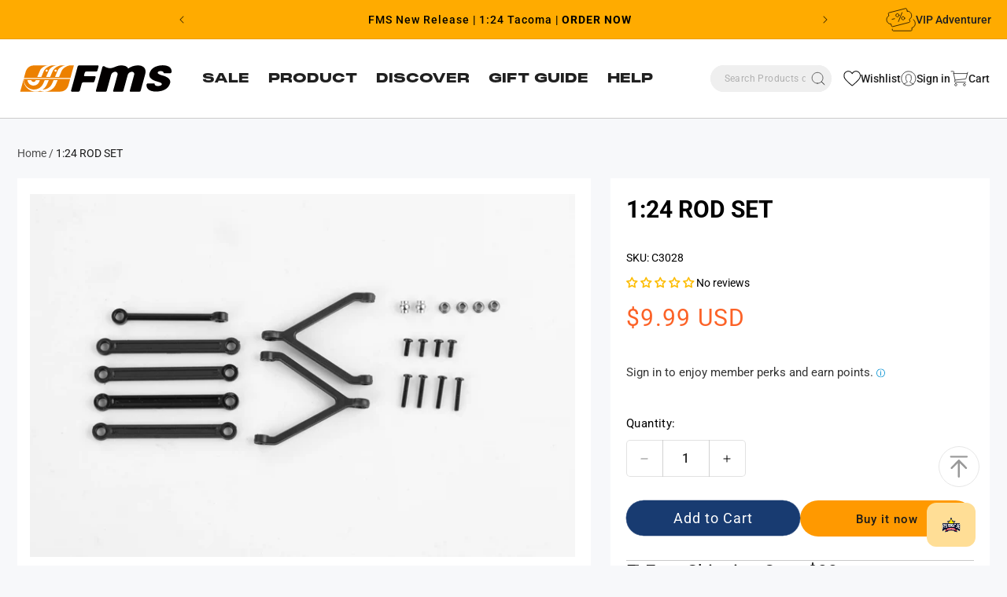

--- FILE ---
content_type: text/html; charset=utf-8
request_url: https://www.fmshobby.com/products/1-24-monster-truck-rod-set
body_size: 125493
content:
<!doctype html>
<html class="js" lang="en">
  <head><meta name="trustpilot-one-time-domain-verification-id" content="10647cf4-2d23-4fd8-b8b3-be2ad9615a47"/>
    <meta charset="utf-8">
    <meta http-equiv="X-UA-Compatible" content="IE=edge">
    <meta name="viewport" content="width=device-width,initial-scale=1">
    <meta name="theme-color" content="">
    <link rel="canonical" href="https://www.fmshobby.com/products/1-24-monster-truck-rod-set">
    <link rel="preconnect" href="https://cdn.shopify.com" crossorigin>
    
    <!-- 系列页 -->


<!-- 产品类型页 -->


<!-- 其他默认页面 -->

    
    
<link rel="icon" type="image/png" href="//www.fmshobby.com/cdn/shop/files/icon_2dbe25e4-32cd-49a2-872e-bceb3f3ec385.png?crop=center&height=32&v=1723710380&width=32"><link rel="preconnect" href="https://fonts.shopifycdn.com" crossorigin>
<title>
        1:24 Monster Truck Rods Set | Precision Handling Upgrade | FMS Hobby
</title>
    

    

    
      <meta name="description" content="Upgrade your 1:24 truck now! Precision rod set for improved control and agility. Unleash its true potential.">
    
    <meta name="msvalidate.01" content="27E4A04D700ADA11579BD07857C2E38A" />
    

<meta property="og:site_name" content="FMS Model">
<meta property="og:url" content="https://www.fmshobby.com/products/1-24-monster-truck-rod-set">
<meta property="og:title" content="1:24 Monster Truck Rods Set | Precision Handling Upgrade">
<meta property="og:type" content="product">
<meta property="og:description" content="Upgrade your 1:24 truck now! Precision rod set for improved control and agility. Unleash its true potential."><meta property="og:image" content="http://www.fmshobby.com/cdn/shop/products/C3028.jpg?v=1665538210">
  <meta property="og:image:secure_url" content="https://www.fmshobby.com/cdn/shop/products/C3028.jpg?v=1665538210">
  <meta property="og:image:width" content="4699">
  <meta property="og:image:height" content="3133"><meta property="og:price:amount" content="9.99">
  <meta property="og:price:currency" content="USD"><meta name="twitter:card" content="summary_large_image">
<meta name="twitter:title" content="1:24 Monster Truck Rods Set | Precision Handling Upgrade">
<meta name="twitter:description" content="Upgrade your 1:24 truck now! Precision rod set for improved control and agility. Unleash its true potential.">


<style class="jdgm-theme-fix-style">div.jdgm-ugc-media-title {
 
    display: none !important;
}

div.jdgm-widget .jdgm-ugc-media-wrapper{
    align-content: center !important;
}

.jdgm-ugc-media-wrapper {
    margin: 0 auto !important;
}

.jdgm-ugc-media__thumbnail, .jdgm-ugc-media__thumbnail-wrapper {
    border-radius: 6.5% !important;
}
@media only screen and (max-width: 600px) {
.page-width:has(.jdgm-widget.jdgm-ugc-media-wrapper){
margin: 0 !important;
}
}

@media screen and (max-width: 600px) {
.jm-mfp-review-wrapper .jdgm-rev__body div {
font-size: 12px !important
} 
}

.jdgm-rev-attachment__actions .jdgm-rev-attachment__btn {
    color: white;
      text-decoration: none !important;
}

.jdgm-rev a:hover{
    color:  white !important;
}

.jdgm-rev-attachment__review {
    display: none !important;
}
.jdgm-rev-attachment__price {
    display: none !important;
}
.jdgm-row-search {
    display: none !important;
}
/*
.jdgm-rev-widg {
    color: white !important;
}
*/</style>


    <script src="//www.fmshobby.com/cdn/shop/t/73/assets/constants.js?v=33897892756462773561736216689" defer="defer"></script>
    <script src="//www.fmshobby.com/cdn/shop/t/73/assets/pubsub.js?v=158357773527763999511735040953" defer="defer"></script>
    <script src="//www.fmshobby.com/cdn/shop/t/73/assets/swiper-bundle.min.js?v=87330480114418983271735040953" defer="defer"></script>
    <script src="//www.fmshobby.com/cdn/shop/t/73/assets/jquery-3.7.1.min.js?v=147293088974801289311735040952" defer="defer"></script>
    <script src="//www.fmshobby.com/cdn/shop/t/73/assets/global.js?v=16218648167958418631735040952" defer="defer"></script>
     
      <script>window.performance && window.performance.mark && window.performance.mark('shopify.content_for_header.start');</script><meta name="facebook-domain-verification" content="qtl77bstkhwkr6c7d97q66mt4e5tj1">
<meta name="google-site-verification" content="VKSAONNfvOvNQGXqus9RAwuitHsG5F4nqVDCZGb8MK8">
<meta name="google-site-verification" content="5eyjFXVq0h5zIQ5KFJXqUAUppyhoGX7nq7xz8BfCo0o">
<meta id="shopify-digital-wallet" name="shopify-digital-wallet" content="/55858298965/digital_wallets/dialog">
<meta name="shopify-checkout-api-token" content="09623aba6ada260991c287f78d883f9e">
<meta id="in-context-paypal-metadata" data-shop-id="55858298965" data-venmo-supported="false" data-environment="production" data-locale="en_US" data-paypal-v4="true" data-currency="USD">
<link rel="alternate" hreflang="x-default" href="https://www.fmshobby.com/products/1-24-monster-truck-rod-set">
<link rel="alternate" hreflang="en-US" href="https://www.fmshobby.com/products/1-24-monster-truck-rod-set">
<link rel="alternate" hreflang="es-US" href="https://www.fmshobby.com/es/products/1-24-monster-truck-rod-set">
<link rel="alternate" type="application/json+oembed" href="https://www.fmshobby.com/products/1-24-monster-truck-rod-set.oembed">
<script async="async" src="/checkouts/internal/preloads.js?locale=en-US"></script>
<script id="shopify-features" type="application/json">{"accessToken":"09623aba6ada260991c287f78d883f9e","betas":["rich-media-storefront-analytics"],"domain":"www.fmshobby.com","predictiveSearch":true,"shopId":55858298965,"locale":"en"}</script>
<script>var Shopify = Shopify || {};
Shopify.shop = "fmsrc.myshopify.com";
Shopify.locale = "en";
Shopify.currency = {"active":"USD","rate":"1.0"};
Shopify.country = "US";
Shopify.theme = {"name":"FMS\/master","id":175176483094,"schema_name":"Dawn","schema_version":"15.0.0","theme_store_id":null,"role":"main"};
Shopify.theme.handle = "null";
Shopify.theme.style = {"id":null,"handle":null};
Shopify.cdnHost = "www.fmshobby.com/cdn";
Shopify.routes = Shopify.routes || {};
Shopify.routes.root = "/";</script>
<script type="module">!function(o){(o.Shopify=o.Shopify||{}).modules=!0}(window);</script>
<script>!function(o){function n(){var o=[];function n(){o.push(Array.prototype.slice.apply(arguments))}return n.q=o,n}var t=o.Shopify=o.Shopify||{};t.loadFeatures=n(),t.autoloadFeatures=n()}(window);</script>
<script id="shop-js-analytics" type="application/json">{"pageType":"product"}</script>
<script defer="defer" async type="module" src="//www.fmshobby.com/cdn/shopifycloud/shop-js/modules/v2/client.init-shop-cart-sync_IZsNAliE.en.esm.js"></script>
<script defer="defer" async type="module" src="//www.fmshobby.com/cdn/shopifycloud/shop-js/modules/v2/chunk.common_0OUaOowp.esm.js"></script>
<script type="module">
  await import("//www.fmshobby.com/cdn/shopifycloud/shop-js/modules/v2/client.init-shop-cart-sync_IZsNAliE.en.esm.js");
await import("//www.fmshobby.com/cdn/shopifycloud/shop-js/modules/v2/chunk.common_0OUaOowp.esm.js");

  window.Shopify.SignInWithShop?.initShopCartSync?.({"fedCMEnabled":true,"windoidEnabled":true});

</script>
<script>(function() {
  var isLoaded = false;
  function asyncLoad() {
    if (isLoaded) return;
    isLoaded = true;
    var urls = ["\/\/cdn.shopify.com\/proxy\/283f8706911ee70d93b756b26349c29939be8d492718b93158ad632acf057cc8\/api.goaffpro.com\/loader.js?shop=fmsrc.myshopify.com\u0026sp-cache-control=cHVibGljLCBtYXgtYWdlPTkwMA","\/\/cdn.shopify.com\/proxy\/4efba56ea5f6a88edd7de107377e8f2aa821e20c3c2055b63c7465cc0651fe77\/cdn.bogos.io\/script_tag\/secomapp.scripttag.js?shop=fmsrc.myshopify.com\u0026sp-cache-control=cHVibGljLCBtYXgtYWdlPTkwMA","https:\/\/tools.luckyorange.com\/core\/lo.js?site-id=52842d08\u0026shop=fmsrc.myshopify.com","https:\/\/ecommplugins-scripts.trustpilot.com\/v2.1\/js\/header.min.js?settings=eyJrZXkiOiI2TXd2TEd1dU9yaXBmbWllIiwicyI6InNrdSJ9\u0026shop=fmsrc.myshopify.com","https:\/\/ecommplugins-scripts.trustpilot.com\/v2.1\/js\/success.min.js?settings=eyJrZXkiOiI2TXd2TEd1dU9yaXBmbWllIiwicyI6InNrdSIsInQiOlsib3JkZXJzL2Z1bGZpbGxlZCJdLCJ2IjoiIiwiYSI6IiJ9\u0026shop=fmsrc.myshopify.com","https:\/\/ecommplugins-trustboxsettings.trustpilot.com\/fmsrc.myshopify.com.js?settings=1747877194864\u0026shop=fmsrc.myshopify.com","https:\/\/a.mailmunch.co\/widgets\/site-1037145-89772585c7c69c25cf64fffe3bc109dcfcb2b855.js?shop=fmsrc.myshopify.com","https:\/\/static.seel.com\/shopify\/worry-free-purchase\/script\/fmsrc.myshopify.com.js?shop=fmsrc.myshopify.com","https:\/\/searchanise-ef84.kxcdn.com\/widgets\/shopify\/init.js?a=3O2c6W8h1L\u0026shop=fmsrc.myshopify.com","https:\/\/s3.eu-west-1.amazonaws.com\/production-klarna-il-shopify-osm\/f1b3d17aa67707db5225aa5747c03d331dbcb8ea\/fmsrc.myshopify.com-1767682030543.js?shop=fmsrc.myshopify.com","https:\/\/cdn.roseperl.com\/storelocator-prod\/setting\/fmsrc-1767682085.js?shop=fmsrc.myshopify.com","https:\/\/cdn.roseperl.com\/storelocator-prod\/wtb\/fmsrc-1767682086.js?shop=fmsrc.myshopify.com","https:\/\/cdn.roseperl.com\/storelocator-prod\/assets\/js\/afthpage.js?shop=fmsrc.myshopify.com"];
    for (var i = 0; i < urls.length; i++) {
      var s = document.createElement('script');
      s.type = 'text/javascript';
      s.async = true;
      s.src = urls[i];
      var x = document.getElementsByTagName('script')[0];
      x.parentNode.insertBefore(s, x);
    }
  };
  if(window.attachEvent) {
    window.attachEvent('onload', asyncLoad);
  } else {
    window.addEventListener('load', asyncLoad, false);
  }
})();</script>
<script id="__st">var __st={"a":55858298965,"offset":-28800,"reqid":"e5daf246-1e85-4f98-9cad-2a8cc14498cb-1768372004","pageurl":"www.fmshobby.com\/products\/1-24-monster-truck-rod-set","u":"be181b543b39","p":"product","rtyp":"product","rid":6857329082453};</script>
<script>window.ShopifyPaypalV4VisibilityTracking = true;</script>
<script id="form-persister">!function(){'use strict';const t='contact',e='new_comment',n=[[t,t],['blogs',e],['comments',e],[t,'customer']],o='password',r='form_key',c=['recaptcha-v3-token','g-recaptcha-response','h-captcha-response',o],s=()=>{try{return window.sessionStorage}catch{return}},i='__shopify_v',u=t=>t.elements[r],a=function(){const t=[...n].map((([t,e])=>`form[action*='/${t}']:not([data-nocaptcha='true']) input[name='form_type'][value='${e}']`)).join(',');var e;return e=t,()=>e?[...document.querySelectorAll(e)].map((t=>t.form)):[]}();function m(t){const e=u(t);a().includes(t)&&(!e||!e.value)&&function(t){try{if(!s())return;!function(t){const e=s();if(!e)return;const n=u(t);if(!n)return;const o=n.value;o&&e.removeItem(o)}(t);const e=Array.from(Array(32),(()=>Math.random().toString(36)[2])).join('');!function(t,e){u(t)||t.append(Object.assign(document.createElement('input'),{type:'hidden',name:r})),t.elements[r].value=e}(t,e),function(t,e){const n=s();if(!n)return;const r=[...t.querySelectorAll(`input[type='${o}']`)].map((({name:t})=>t)),u=[...c,...r],a={};for(const[o,c]of new FormData(t).entries())u.includes(o)||(a[o]=c);n.setItem(e,JSON.stringify({[i]:1,action:t.action,data:a}))}(t,e)}catch(e){console.error('failed to persist form',e)}}(t)}const f=t=>{if('true'===t.dataset.persistBound)return;const e=function(t,e){const n=function(t){return'function'==typeof t.submit?t.submit:HTMLFormElement.prototype.submit}(t).bind(t);return function(){let t;return()=>{t||(t=!0,(()=>{try{e(),n()}catch(t){(t=>{console.error('form submit failed',t)})(t)}})(),setTimeout((()=>t=!1),250))}}()}(t,(()=>{m(t)}));!function(t,e){if('function'==typeof t.submit&&'function'==typeof e)try{t.submit=e}catch{}}(t,e),t.addEventListener('submit',(t=>{t.preventDefault(),e()})),t.dataset.persistBound='true'};!function(){function t(t){const e=(t=>{const e=t.target;return e instanceof HTMLFormElement?e:e&&e.form})(t);e&&m(e)}document.addEventListener('submit',t),document.addEventListener('DOMContentLoaded',(()=>{const e=a();for(const t of e)f(t);var n;n=document.body,new window.MutationObserver((t=>{for(const e of t)if('childList'===e.type&&e.addedNodes.length)for(const t of e.addedNodes)1===t.nodeType&&'FORM'===t.tagName&&a().includes(t)&&f(t)})).observe(n,{childList:!0,subtree:!0,attributes:!1}),document.removeEventListener('submit',t)}))}()}();</script>
<script integrity="sha256-4kQ18oKyAcykRKYeNunJcIwy7WH5gtpwJnB7kiuLZ1E=" data-source-attribution="shopify.loadfeatures" defer="defer" src="//www.fmshobby.com/cdn/shopifycloud/storefront/assets/storefront/load_feature-a0a9edcb.js" crossorigin="anonymous"></script>
<script data-source-attribution="shopify.dynamic_checkout.dynamic.init">var Shopify=Shopify||{};Shopify.PaymentButton=Shopify.PaymentButton||{isStorefrontPortableWallets:!0,init:function(){window.Shopify.PaymentButton.init=function(){};var t=document.createElement("script");t.src="https://www.fmshobby.com/cdn/shopifycloud/portable-wallets/latest/portable-wallets.en.js",t.type="module",document.head.appendChild(t)}};
</script>
<script data-source-attribution="shopify.dynamic_checkout.buyer_consent">
  function portableWalletsHideBuyerConsent(e){var t=document.getElementById("shopify-buyer-consent"),n=document.getElementById("shopify-subscription-policy-button");t&&n&&(t.classList.add("hidden"),t.setAttribute("aria-hidden","true"),n.removeEventListener("click",e))}function portableWalletsShowBuyerConsent(e){var t=document.getElementById("shopify-buyer-consent"),n=document.getElementById("shopify-subscription-policy-button");t&&n&&(t.classList.remove("hidden"),t.removeAttribute("aria-hidden"),n.addEventListener("click",e))}window.Shopify?.PaymentButton&&(window.Shopify.PaymentButton.hideBuyerConsent=portableWalletsHideBuyerConsent,window.Shopify.PaymentButton.showBuyerConsent=portableWalletsShowBuyerConsent);
</script>
<script>
  function portableWalletsCleanup(e){e&&e.src&&console.error("Failed to load portable wallets script "+e.src);var t=document.querySelectorAll("shopify-accelerated-checkout .shopify-payment-button__skeleton, shopify-accelerated-checkout-cart .wallet-cart-button__skeleton"),e=document.getElementById("shopify-buyer-consent");for(let e=0;e<t.length;e++)t[e].remove();e&&e.remove()}function portableWalletsNotLoadedAsModule(e){e instanceof ErrorEvent&&"string"==typeof e.message&&e.message.includes("import.meta")&&"string"==typeof e.filename&&e.filename.includes("portable-wallets")&&(window.removeEventListener("error",portableWalletsNotLoadedAsModule),window.Shopify.PaymentButton.failedToLoad=e,"loading"===document.readyState?document.addEventListener("DOMContentLoaded",window.Shopify.PaymentButton.init):window.Shopify.PaymentButton.init())}window.addEventListener("error",portableWalletsNotLoadedAsModule);
</script>

<script type="module" src="https://www.fmshobby.com/cdn/shopifycloud/portable-wallets/latest/portable-wallets.en.js" onError="portableWalletsCleanup(this)" crossorigin="anonymous"></script>
<script nomodule>
  document.addEventListener("DOMContentLoaded", portableWalletsCleanup);
</script>

<script id='scb4127' type='text/javascript' async='' src='https://www.fmshobby.com/cdn/shopifycloud/privacy-banner/storefront-banner.js'></script><link id="shopify-accelerated-checkout-styles" rel="stylesheet" media="screen" href="https://www.fmshobby.com/cdn/shopifycloud/portable-wallets/latest/accelerated-checkout-backwards-compat.css" crossorigin="anonymous">
<style id="shopify-accelerated-checkout-cart">
        #shopify-buyer-consent {
  margin-top: 1em;
  display: inline-block;
  width: 100%;
}

#shopify-buyer-consent.hidden {
  display: none;
}

#shopify-subscription-policy-button {
  background: none;
  border: none;
  padding: 0;
  text-decoration: underline;
  font-size: inherit;
  cursor: pointer;
}

#shopify-subscription-policy-button::before {
  box-shadow: none;
}

      </style>
<script id="sections-script" data-sections="header" defer="defer" src="//www.fmshobby.com/cdn/shop/t/73/compiled_assets/scripts.js?55122"></script>
<script>window.performance && window.performance.mark && window.performance.mark('shopify.content_for_header.end');</script>
    


    <style data-shopify>
      @font-face {
        font-family: 'PPMONUMENTEXTENDED BLACK';
        src: url("https://cdn.shopify.com/s/files/1/0558/5829/8965/files/PPMONUMENTEXTENDED-BLACK.woff2?v=1721902667") format("woff2");
        font-display: swap;
      }
      @font-face {
        font-family: 'Futura Md BT';
        src: url(//www.fmshobby.com/cdn/shop/t/73/assets/TT0140M_.TTF?v=157872228304796369711735040953) format('truetype');
        font-weight: 400;
        font-display: swap;
      }
      @font-face {
        font-family: 'Futura Md BT';
        src: url(//www.fmshobby.com/cdn/shop/t/73/assets/TT0142M_.TTF?v=82334777377816942891735040954) format('truetype');
        font-weight: 500;
        font-display: swap;
      }
      @font-face {
        font-family: 'Futura Md BT';
        src: url(//www.fmshobby.com/cdn/shop/t/73/assets/TT0144M_.TTF?v=3036312225119838331735040952) format('truetype');
        font-weight: 700;
        font-display: swap;
      }

      @font-face {
        font-family: 'PP Monument Extended';
        src: url(//www.fmshobby.com/cdn/shop/t/73/assets/PPMONUMENTEXTENDED-BLACK.OTF?v=90310537589842002151735040953) format('opentype');
        font-weight: 800;
        font-display: swap;
      }

      @font-face {
        font-family: 'PP Monument Extended';
        src: url(//www.fmshobby.com/cdn/shop/t/73/assets/PPMONUMENTEXTENDED-REGULAR.OTF?v=134816825174203073721735040954) format('opentype');
        font-weight: 400;
        font-display: swap;
      }
      @font-face {
        font-family: 'PP Monument Extended';
        src: url(//www.fmshobby.com/cdn/shop/t/73/assets/PPMONUMENTEXTENDED-LIGHT.OTF?v=68685184911583054761735040954) format('opentype');
        font-weight: 200;
        font-display: swap;
      }

            @font-face {
  font-family: Roboto;
  font-weight: 400;
  font-style: normal;
  font-display: swap;
  src: url("//www.fmshobby.com/cdn/fonts/roboto/roboto_n4.2019d890f07b1852f56ce63ba45b2db45d852cba.woff2") format("woff2"),
       url("//www.fmshobby.com/cdn/fonts/roboto/roboto_n4.238690e0007583582327135619c5f7971652fa9d.woff") format("woff");
}

            @font-face {
  font-family: Roboto;
  font-weight: 700;
  font-style: normal;
  font-display: swap;
  src: url("//www.fmshobby.com/cdn/fonts/roboto/roboto_n7.f38007a10afbbde8976c4056bfe890710d51dec2.woff2") format("woff2"),
       url("//www.fmshobby.com/cdn/fonts/roboto/roboto_n7.94bfdd3e80c7be00e128703d245c207769d763f9.woff") format("woff");
}

            @font-face {
  font-family: Roboto;
  font-weight: 400;
  font-style: italic;
  font-display: swap;
  src: url("//www.fmshobby.com/cdn/fonts/roboto/roboto_i4.57ce898ccda22ee84f49e6b57ae302250655e2d4.woff2") format("woff2"),
       url("//www.fmshobby.com/cdn/fonts/roboto/roboto_i4.b21f3bd061cbcb83b824ae8c7671a82587b264bf.woff") format("woff");
}

            @font-face {
  font-family: Roboto;
  font-weight: 700;
  font-style: italic;
  font-display: swap;
  src: url("//www.fmshobby.com/cdn/fonts/roboto/roboto_i7.7ccaf9410746f2c53340607c42c43f90a9005937.woff2") format("woff2"),
       url("//www.fmshobby.com/cdn/fonts/roboto/roboto_i7.49ec21cdd7148292bffea74c62c0df6e93551516.woff") format("woff");
}

            @font-face {
  font-family: Roboto;
  font-weight: 700;
  font-style: normal;
  font-display: swap;
  src: url("//www.fmshobby.com/cdn/fonts/roboto/roboto_n7.f38007a10afbbde8976c4056bfe890710d51dec2.woff2") format("woff2"),
       url("//www.fmshobby.com/cdn/fonts/roboto/roboto_n7.94bfdd3e80c7be00e128703d245c207769d763f9.woff") format("woff");
}

            @font-face {
  font-family: Roboto;
  font-weight: 700;
  font-style: normal;
  font-display: swap;
  src: url("//www.fmshobby.com/cdn/fonts/roboto/roboto_n7.f38007a10afbbde8976c4056bfe890710d51dec2.woff2") format("woff2"),
       url("//www.fmshobby.com/cdn/fonts/roboto/roboto_n7.94bfdd3e80c7be00e128703d245c207769d763f9.woff") format("woff");
}

            @font-face {
  font-family: Roboto;
  font-weight: 400;
  font-style: normal;
  font-display: swap;
  src: url("//www.fmshobby.com/cdn/fonts/roboto/roboto_n4.2019d890f07b1852f56ce63ba45b2db45d852cba.woff2") format("woff2"),
       url("//www.fmshobby.com/cdn/fonts/roboto/roboto_n4.238690e0007583582327135619c5f7971652fa9d.woff") format("woff");
}


            
              :root,
              .color-scheme-1 {
                --color-background: 247,248,250;
              
                --gradient-background: #f7f8fa;
              

              

              --color-foreground: 0,0,0;
              --color-background-contrast: 169,179,201;
              --color-shadow: 26,26,26;
              --color-button: 255,153,0;
              --color-button-text: 26,26,26;
              --color-secondary-button: 247,248,250;
              --color-secondary-button-text: 26,26,26;
              --color-link: 26,26,26;
              --color-badge-foreground: 0,0,0;
              --color-badge-background: 247,248,250;
              --color-badge-border: 0,0,0;
              --payment-terms-background-color: rgb(247 248 250);
            }
            
              
              .color-scheme-2 {
                --color-background: 255,171,0;
              
                --gradient-background: #ffab00;
              

              

              --color-foreground: 18,18,18;
              --color-background-contrast: 128,86,0;
              --color-shadow: 18,18,18;
              --color-button: 18,18,18;
              --color-button-text: 0,0,0;
              --color-secondary-button: 255,171,0;
              --color-secondary-button-text: 18,18,18;
              --color-link: 18,18,18;
              --color-badge-foreground: 18,18,18;
              --color-badge-background: 255,171,0;
              --color-badge-border: 18,18,18;
              --payment-terms-background-color: rgb(255 171 0);
            }
            
              
              .color-scheme-3 {
                --color-background: 0,0,0;
              
                --gradient-background: rgba(0,0,0,0);
              

              

              --color-foreground: 0,0,0;
              --color-background-contrast: 128,128,128;
              --color-shadow: 18,18,18;
              --color-button: 0,0,0;
              --color-button-text: 0,0,0;
              --color-secondary-button: 0,0,0;
              --color-secondary-button-text: 255,255,255;
              --color-link: 255,255,255;
              --color-badge-foreground: 0,0,0;
              --color-badge-background: 0,0,0;
              --color-badge-border: 0,0,0;
              --payment-terms-background-color: rgb(0 0 0);
            }
            
              
              .color-scheme-4 {
                --color-background: 2,2,2;
              
                --gradient-background: linear-gradient(220deg, rgba(0, 0, 0, 1), rgba(238, 0, 0, 1) 100%, rgba(255, 140, 162, 1) 100%);
              

              

              --color-foreground: 255,255,255;
              --color-background-contrast: 130,130,130;
              --color-shadow: 238,0,0;
              --color-button: 255,255,255;
              --color-button-text: 18,18,18;
              --color-secondary-button: 2,2,2;
              --color-secondary-button-text: 255,255,255;
              --color-link: 255,255,255;
              --color-badge-foreground: 255,255,255;
              --color-badge-background: 2,2,2;
              --color-badge-border: 255,255,255;
              --payment-terms-background-color: rgb(2 2 2);
            }
            
              
              .color-scheme-5 {
                --color-background: 255,171,0;
              
                --gradient-background: #ffab00;
              

              

              --color-foreground: 255,255,255;
              --color-background-contrast: 128,86,0;
              --color-shadow: 18,18,18;
              --color-button: 255,255,255;
              --color-button-text: 255,171,0;
              --color-secondary-button: 255,171,0;
              --color-secondary-button-text: 255,171,0;
              --color-link: 255,171,0;
              --color-badge-foreground: 255,255,255;
              --color-badge-background: 255,171,0;
              --color-badge-border: 255,255,255;
              --payment-terms-background-color: rgb(255 171 0);
            }
            
              
              .color-scheme-53833cda-9150-4333-863e-d5f1a2338ac6 {
                --color-background: 255,153,0;
              
                --gradient-background: #ff9900;
              

              

              --color-foreground: 0,0,0;
              --color-background-contrast: 128,77,0;
              --color-shadow: 26,26,26;
              --color-button: 255,153,0;
              --color-button-text: 26,26,26;
              --color-secondary-button: 255,153,0;
              --color-secondary-button-text: 26,26,26;
              --color-link: 26,26,26;
              --color-badge-foreground: 0,0,0;
              --color-badge-background: 255,153,0;
              --color-badge-border: 0,0,0;
              --payment-terms-background-color: rgb(255 153 0);
            }
            
              
              .color-scheme-a5a06540-9721-43d9-981b-23cd47a182ea {
                --color-background: 255,171,0;
              
                --gradient-background: #ffab00;
              

              

              --color-foreground: 0,0,0;
              --color-background-contrast: 128,86,0;
              --color-shadow: 26,26,26;
              --color-button: 255,153,0;
              --color-button-text: 26,26,26;
              --color-secondary-button: 255,171,0;
              --color-secondary-button-text: 26,26,26;
              --color-link: 26,26,26;
              --color-badge-foreground: 0,0,0;
              --color-badge-background: 255,171,0;
              --color-badge-border: 0,0,0;
              --payment-terms-background-color: rgb(255 171 0);
            }
            
              
              .color-scheme-3b99b43d-6352-45c9-87c7-7f903ae0e583 {
                --color-background: 255,255,255;
              
                --gradient-background: #ffffff;
              

              

              --color-foreground: 32,32,32;
              --color-background-contrast: 191,191,191;
              --color-shadow: 26,26,26;
              --color-button: 255,153,0;
              --color-button-text: 26,26,26;
              --color-secondary-button: 255,255,255;
              --color-secondary-button-text: 26,26,26;
              --color-link: 26,26,26;
              --color-badge-foreground: 32,32,32;
              --color-badge-background: 255,255,255;
              --color-badge-border: 32,32,32;
              --payment-terms-background-color: rgb(255 255 255);
            }
            
              
              .color-scheme-cbed773d-7665-494b-8a91-95bfc2f83ca7 {
                --color-background: 206,32,32;
              
                --gradient-background: #ce2020;
              

              

              --color-foreground: 255,255,255;
              --color-background-contrast: 96,15,15;
              --color-shadow: 255,255,255;
              --color-button: 255,255,255;
              --color-button-text: 0,0,0;
              --color-secondary-button: 206,32,32;
              --color-secondary-button-text: 255,255,255;
              --color-link: 255,255,255;
              --color-badge-foreground: 255,255,255;
              --color-badge-background: 206,32,32;
              --color-badge-border: 255,255,255;
              --payment-terms-background-color: rgb(206 32 32);
            }
            
              
              .color-scheme-7ce2cd52-ae6c-447c-9e54-63aad7da4765 {
                --color-background: 0,0,0;
              
                --gradient-background: rgba(0,0,0,0);
              

              

              --color-foreground: 255,255,255;
              --color-background-contrast: 128,128,128;
              --color-shadow: 26,26,26;
              --color-button: 255,171,0;
              --color-button-text: 26,26,26;
              --color-secondary-button: 0,0,0;
              --color-secondary-button-text: 26,26,26;
              --color-link: 26,26,26;
              --color-badge-foreground: 255,255,255;
              --color-badge-background: 0,0,0;
              --color-badge-border: 255,255,255;
              --payment-terms-background-color: rgb(0 0 0);
            }
            
              
              .color-scheme-11630d5c-3ed8-426b-88dd-35616f606904 {
                --color-background: 255,255,255;
              
                --gradient-background: #ffffff;
              

              

              --color-foreground: 0,0,0;
              --color-background-contrast: 191,191,191;
              --color-shadow: 0,0,0;
              --color-button: 255,153,0;
              --color-button-text: 0,0,0;
              --color-secondary-button: 255,255,255;
              --color-secondary-button-text: 26,26,26;
              --color-link: 26,26,26;
              --color-badge-foreground: 0,0,0;
              --color-badge-background: 255,255,255;
              --color-badge-border: 0,0,0;
              --payment-terms-background-color: rgb(255 255 255);
            }
            
              
              .color-scheme-59076419-94e4-43c4-81e2-3969828fdeac {
                --color-background: 255,171,0;
              
                --gradient-background: #ffab00;
              

              

              --color-foreground: 0,0,0;
              --color-background-contrast: 128,86,0;
              --color-shadow: 26,26,26;
              --color-button: 24,59,113;
              --color-button-text: 26,26,26;
              --color-secondary-button: 255,171,0;
              --color-secondary-button-text: 26,26,26;
              --color-link: 26,26,26;
              --color-badge-foreground: 0,0,0;
              --color-badge-background: 255,171,0;
              --color-badge-border: 0,0,0;
              --payment-terms-background-color: rgb(255 171 0);
            }
            

            body, .color-scheme-1, .color-scheme-2, .color-scheme-3, .color-scheme-4, .color-scheme-5, .color-scheme-53833cda-9150-4333-863e-d5f1a2338ac6, .color-scheme-a5a06540-9721-43d9-981b-23cd47a182ea, .color-scheme-3b99b43d-6352-45c9-87c7-7f903ae0e583, .color-scheme-cbed773d-7665-494b-8a91-95bfc2f83ca7, .color-scheme-7ce2cd52-ae6c-447c-9e54-63aad7da4765, .color-scheme-11630d5c-3ed8-426b-88dd-35616f606904, .color-scheme-59076419-94e4-43c4-81e2-3969828fdeac {
              color: rgba(var(--color-foreground), 0.75);
              background-color: rgb(var(--color-background));
            }

            :root {
              --custom-radius: 13px;
              --font-body-family: Roboto, sans-serif;
              /* --font-body-family: 'PP Monument Extended', sans-serif; */
              --font-body-style: normal;
              --font-body-weight: 400;
              /* --font-body-weight: 500; */
              --font-body-weight-bold: 700;
              --font-heading-family: Roboto, sans-serif;
              /* --font-heading-family: 'PP Monument Extended', sans-serif; */
              --font-heading-style: normal;
              /* --font-heading-weight: 700; */
              --font-heading-weight: 800;
              --font-subheading-family:'Futura Md BT';
              --font-subheading-weight: 500;
              --font-subtitle-family: Roboto;
              --font-subtitle-style: normal;
              --font-subtitle-weight: 700;
              --font-subtext-family: Roboto;
              --font-subtext-style: normal;
              --font-subtext-weight: 400;
              --font-ppmonument-family: 'PP Monument Extended';

              --font-body-scale: 1.0;
              --font-heading-scale: 1.0;

              --media-padding: px;
              --media-border-opacity: 0.05;
              --media-border-width: 1px;
              --media-radius: 0px;
              --media-shadow-opacity: 0.0;
              --media-shadow-horizontal-offset: 0px;
              --media-shadow-vertical-offset: 4px;
              --media-shadow-blur-radius: 5px;
              --media-shadow-visible: 0;

              --page-width: 132rem;
              --page-width-margin: 0rem;
              --page-width-product: 170rem;

              --product-card-image-padding: 0.0rem;
              --product-card-corner-radius: 0.0rem;
              --product-card-text-alignment: left;
              --product-card-border-width: 0.0rem;
              --product-card-border-opacity: 0.1;
              --product-card-shadow-opacity: 0.0;
              --product-card-shadow-visible: 0;
              --product-card-shadow-horizontal-offset: 0.0rem;
              --product-card-shadow-vertical-offset: 0.4rem;
              --product-card-shadow-blur-radius: 0.5rem;

              --collection-card-image-padding: 0.0rem;
              --collection-card-corner-radius: 0.0rem;
              --collection-card-text-alignment: left;
              --collection-card-border-width: 0.0rem;
              --collection-card-border-opacity: 0.1;
              --collection-card-shadow-opacity: 0.0;
              --collection-card-shadow-visible: 0;
              --collection-card-shadow-horizontal-offset: 0.0rem;
              --collection-card-shadow-vertical-offset: 0.4rem;
              --collection-card-shadow-blur-radius: 0.5rem;

              --blog-card-image-padding: 0.0rem;
              --blog-card-corner-radius: 0.0rem;
              --blog-card-text-alignment: left;
              --blog-card-border-width: 0.0rem;
              --blog-card-border-opacity: 0.1;
              --blog-card-shadow-opacity: 0.0;
              --blog-card-shadow-visible: 0;
              --blog-card-shadow-horizontal-offset: 0.0rem;
              --blog-card-shadow-vertical-offset: 0.4rem;
              --blog-card-shadow-blur-radius: 0.5rem;

              --badge-corner-radius: 4.0rem;

              --popup-border-width: 1px;
              --popup-border-opacity: 0.1;
              --popup-corner-radius: 0px;
              --popup-shadow-opacity: 0.05;
              --popup-shadow-horizontal-offset: 0px;
              --popup-shadow-vertical-offset: 4px;
              --popup-shadow-blur-radius: 5px;

              --drawer-border-width: 1px;
              --drawer-border-opacity: 0.1;
              --drawer-shadow-opacity: 0.0;
              --drawer-shadow-horizontal-offset: 0px;
              --drawer-shadow-vertical-offset: 4px;
              --drawer-shadow-blur-radius: 5px;

              --spacing-sections-desktop: 0px;
              --spacing-sections-mobile: 0px;

              --grid-desktop-vertical-spacing: 8px;
              --grid-desktop-horizontal-spacing: 8px;
              --grid-mobile-vertical-spacing: 4px;
              --grid-mobile-horizontal-spacing: 4px;

              --text-boxes-border-opacity: 0.1;
              --text-boxes-border-width: 0px;
              --text-boxes-radius: 0px;
              --text-boxes-shadow-opacity: 0.0;
              --text-boxes-shadow-visible: 0;
              --text-boxes-shadow-horizontal-offset: 0px;
              --text-boxes-shadow-vertical-offset: 4px;
              --text-boxes-shadow-blur-radius: 5px;

              --buttons-radius: 40px;
              --buttons-radius-outset: 40px;
              --buttons-border-width: 0px;
              --buttons-border-opacity: 1.0;
              --buttons-shadow-opacity: 0.0;
              --buttons-shadow-visible: 0;
              --buttons-shadow-horizontal-offset: 0px;
              --buttons-shadow-vertical-offset: 0px;
              --buttons-shadow-blur-radius: 0px;
              --buttons-border-offset: 0.3px;

              --inputs-radius: 4px;
              --inputs-border-width: 1px;
              --inputs-border-opacity: 0.55;
              --inputs-shadow-opacity: 0.0;
              --inputs-shadow-horizontal-offset: 0px;
              --inputs-margin-offset: 0px;
              --inputs-shadow-vertical-offset: 4px;
              --inputs-shadow-blur-radius: 5px;
              --inputs-radius-outset: 5px;

              --variant-pills-radius: 4px;
              --variant-pills-border-width: 2px;
              --variant-pills-border-opacity: 0.55;
              --variant-pills-shadow-opacity: 0.0;
              --variant-pills-shadow-horizontal-offset: 0px;
              --variant-pills-shadow-vertical-offset: 4px;
              --variant-pills-shadow-blur-radius: 5px;
            }

            *,
            *::before,
            *::after {
              box-sizing: inherit;
            }

            html {
              box-sizing: border-box;
              font-size: calc(var(--font-body-scale) * 62.5%);
              height: 100%;
            }

            body {
              display: grid;
              grid-template-rows: auto auto 1fr auto;
              grid-template-columns: 100%;
              min-height: 100%;
              margin: 0;
              font-size: 1.5rem;
              letter-spacing: 0.06rem;
              letter-spacing: initial;
              line-height: calc(1 + 0.8 / var(--font-body-scale));
              line-height: normal;
              font-family: var(--font-body-family);
              font-style: var(--font-body-style);
              font-weight: var(--font-body-weight);
            }

            @media screen and (min-width: 750px) {
              body {
                font-size: 1.6rem;
              }
            }
            @media screen and (max-width: 767px) {
              :root{
                --custom-radius: 6.5px;
              }
            }
      @media only screen and (max-width: 600px) {
        .page-width:has(.jdgm-widget.jdgm-ugc-media-wrapper) {
            padding: 0 !important;
        }
        .jdgm-ugc-media__thumbnail {
            padding: 10px 5.5px 5.5px 10px !important;
        }
      }
      .product-grid-container{
        animation: none !important;
        opacity: 1 !important;
      }

      /* AMP UPSELL EDITS - START */
        .amp-cart__footer {
          position: sticky !important;  
          z-index: 5 !important;   
          bottom: 0 !important;
          background-color: #EAEBED !important;
        }
        .amp-cart-drawer .amp-cart__variant-selector-overlay,
        .amp-cart-drawer .amp-cart__variant-selector {
          z-index: 15;
        }
        .amp-cart-drawer .amp-cart__free-gift-item {
          display: none;
        }
      /* AMP UPSELL EDITS - END */
    </style>

    

    <link href="//www.fmshobby.com/cdn/shop/t/73/assets/base.css?v=29375510799912339121767681795" rel="stylesheet" type="text/css" media="all" />
    <link href="//www.fmshobby.com/cdn/shop/t/73/assets/swiper-bundle.min.css?v=6274399383326987271735040954" rel="stylesheet" type="text/css" media="all" />
    <style>
  :root {--product-on-sale-accent           : #ee0000;
    --product-on-sale-accent-rgb       : 238, 0, 0;
    --product-on-sale-color            : #ffffff;
    --product-in-stock-color           : #00a500;
    --product-low-stock-color          : #ee0000;
    --product-sold-out-color           : #8a9297;
    --product-custom-label-1-background: #ff6128;
    --product-custom-label-1-color     : #ffffff;
    --product-custom-label-2-background: #183b71;
    --product-custom-label-2-color     : #ffffff;
    --product-custom-label-3-background: #00a500;
    --product-custom-label-3-color     : #ffffff;
  }
</style>


      <link rel="preload" as="font" href="//www.fmshobby.com/cdn/fonts/roboto/roboto_n4.2019d890f07b1852f56ce63ba45b2db45d852cba.woff2" type="font/woff2" crossorigin>
      

      <link rel="preload" as="font" href="//www.fmshobby.com/cdn/fonts/roboto/roboto_n7.f38007a10afbbde8976c4056bfe890710d51dec2.woff2" type="font/woff2" crossorigin>
      
<script>
      if (Shopify.designMode) {
        document.documentElement.classList.add('shopify-design-mode');
      }
    </script>
 
    <!-- Google tag (gtag.js) 2024-09-18 start -->
    <script async src="https://www.googletagmanager.com/gtag/js?id=G-MZMHW4K41M"></script>
    <script>
      window.dataLayer = window.dataLayer || [];
      function gtag() {
        dataLayer.push(arguments);
      }
      gtag('js', new Date());

      gtag('config', 'G-MZMHW4K41M');
    </script>

    <!-- Google tag (gtag.js) 2024-09-18 end -->
    <!-- googlesyndication 2024-09-24 start -->
    <script async src="https://pagead2.googlesyndication.com/pagead/js/adsbygoogle.js?client=ca-pub-9981105393181915" crossorigin="anonymous"></script>
    <!-- googlesyndication 2024-09-24 end -->
    
    <!-- SlideRule Script Start -->
    <script name="sliderule-tracking" data-ot-ignore>
(function(){
	slideruleData = {
    "version":"v0.0.1",
    "referralExclusion":"/(paypal|visa|MasterCard|clicksafe|arcot\.com|geschuetzteinkaufen|checkout\.shopify\.com|checkout\.rechargeapps\.com|portal\.afterpay\.com|payfort)/",
    "googleSignals":true,
    "anonymizeIp":true,
    "productClicks":true,
    "persistentUserId":true,
    "hideBranding":false,
    "ecommerce":{"currencyCode":"USD",
    "impressions":[]},
    "pageType":"product",
	"destinations":{},
    "cookieUpdate":true
	}

	
		slideruleData.themeMode = "live"
	

	


	
	})();
</script>
<script async type="text/javascript" src=https://files.slideruletools.com/eluredils-g.js></script>
    <!-- SlideRule Script End -->
    

     <script type="text/javascript">
    (function(c,l,a,r,i,t,y){
        c[a]=c[a]||function(){(c[a].q=c[a].q||[]).push(arguments)};
        t=l.createElement(r);t.async=1;t.src="https://www.clarity.ms/tag/"+i;
        y=l.getElementsByTagName(r)[0];y.parentNode.insertBefore(t,y);
    })(window, document, "clarity", "script", "r7zb59l4pi");
</script>



    <script src="https://analytics.ahrefs.com/analytics.js" data-key="RR8tGYupwBS0XWS9wAVmug" async></script>
    <script defer src="https://tools.luckyorange.com/core/lo.js?site-id=52842d08"></script>
  <!-- BEGIN app block: shopify://apps/tolstoy-shoppable-video-quiz/blocks/widget-block/06fa8282-42ff-403e-b67c-1936776aed11 -->




                























<script
  type="module"
  async
  src="https://widget.gotolstoy.com/we/widget.js"
  data-shop=fmsrc.myshopify.com
  data-app-key=b8c77f0a-657b-45c4-8501-0878e3eaa8a9
  data-should-use-cache=true
  data-cache-version=19b73712510
  data-product-gallery-projects="[]"
  data-collection-gallery-projects="[]"
  data-product-id=6857329082453
  data-template-name="product"
  data-ot-ignore
>
</script>
<script
  type="text/javascript"
  nomodule
  async
  src="https://widget.gotolstoy.com/widget/widget.js"
  data-shop=fmsrc.myshopify.com
  data-app-key=b8c77f0a-657b-45c4-8501-0878e3eaa8a9
  data-should-use-cache=true
  data-cache-version=19b73712510
  data-product-gallery-projects="[]"
  data-collection-gallery-projects="[]"
  data-product-id=6857329082453
  data-collection-id=""
  data-template-name="product"
  data-ot-ignore
></script>
<script
  type="module"
  async
  src="https://play.gotolstoy.com/widget-v2/widget.js"
  id="tolstoy-widget-script"
  data-shop=fmsrc.myshopify.com
  data-app-key=b8c77f0a-657b-45c4-8501-0878e3eaa8a9
  data-should-use-cache=true
  data-cache-version=19b73712510
  data-product-gallery-projects="[]"
  data-collection-gallery-projects="[]"
  data-product-id=6857329082453
  data-collection-id=""
  data-shop-assistant-enabled="false"
  data-search-bar-widget-enabled="false"
  data-template-name="product"
  data-customer-id=""
  data-ot-ignore
></script>
<script>
  window.tolstoyCurrencySymbol = '$';
  window.tolstoyMoneyFormat = '${{amount}}';
</script>
<script>
  window.tolstoyDebug = {
    enable: () => {
      fetch('/cart/update.js', {
        method: 'POST',
        headers: { 'Content-Type': 'application/json' },
        body: JSON.stringify({ attributes: { TolstoyDebugEnabled: 'true' } })
      })
      .then(response => response.json())
      .then(() => window.location.reload());
    },
    disable: () => {
      fetch('/cart/update.js', {
        method: 'POST',
        headers: { 'Content-Type': 'application/json' },
        body: JSON.stringify({ attributes: { TolstoyDebugEnabled: null } })
      })
      .then(response => response.json())
      .then(() => window.location.reload())
    },
    status: async () => {
      const response = await fetch('/cart.js');
      const json = await response.json();
      console.log(json.attributes);
    }
  }
</script>

<!-- END app block --><!-- BEGIN app block: shopify://apps/sc-easy-redirects/blocks/app/be3f8dbd-5d43-46b4-ba43-2d65046054c2 -->
    <!-- common for all pages -->
    
    
        <script src="https://cdn.shopify.com/extensions/264f3360-3201-4ab7-9087-2c63466c86a3/sc-easy-redirects-5/assets/esc-redirect-app-live-feature.js" async></script>
    




<!-- END app block --><!-- BEGIN app block: shopify://apps/vify-gift-cards/blocks/gift-card-issue/43d9e0cc-139a-4d15-b0b8-63f2863afb32 --><script>
  
  var jsProduct = {"id":6857329082453,"title":"1:24 ROD SET","handle":"1-24-monster-truck-rod-set","description":"\u003cp\u003e For 1:24 Smasher, Power Wagon, K5 Blazer, Lemur, Unimog 421, K5 PRO, FCX24 K5 Black Brushless\u003cbr\u003e\u003c\/p\u003e","published_at":"2023-10-17T21:01:29-07:00","created_at":"2022-10-08T03:17:35-07:00","vendor":"FMS","type":"RC Car Parts","tags":["1:24 K5 Parts","1:24 Lemur Parts","1:24 Smasher V2 Parts","1:24 Unimog 421 Parts","FCX24 K5 Black Brushless Parts","FCX24 K5 PRO Parts","Max Smasher Parts"],"price":999,"price_min":999,"price_max":999,"available":true,"price_varies":false,"compare_at_price":null,"compare_at_price_min":0,"compare_at_price_max":0,"compare_at_price_varies":false,"variants":[{"id":40371657769045,"title":"Default Title","option1":"Default Title","option2":null,"option3":null,"sku":"C3028","requires_shipping":true,"taxable":false,"featured_image":null,"available":true,"name":"1:24 ROD SET","public_title":null,"options":["Default Title"],"price":999,"weight":0,"compare_at_price":null,"inventory_management":"shopify","barcode":null,"requires_selling_plan":false,"selling_plan_allocations":[],"quantity_rule":{"min":1,"max":null,"increment":1}}],"images":["\/\/www.fmshobby.com\/cdn\/shop\/products\/C3028.jpg?v=1665538210"],"featured_image":"\/\/www.fmshobby.com\/cdn\/shop\/products\/C3028.jpg?v=1665538210","options":["Title"],"media":[{"alt":"1:24 rod set components for RC vehicles with rods and screws","id":22064674603093,"position":1,"preview_image":{"aspect_ratio":1.5,"height":3133,"width":4699,"src":"\/\/www.fmshobby.com\/cdn\/shop\/products\/C3028.jpg?v=1665538210"},"aspect_ratio":1.5,"height":3133,"media_type":"image","src":"\/\/www.fmshobby.com\/cdn\/shop\/products\/C3028.jpg?v=1665538210","width":4699}],"requires_selling_plan":false,"selling_plan_groups":[],"content":"\u003cp\u003e For 1:24 Smasher, Power Wagon, K5 Blazer, Lemur, Unimog 421, K5 PRO, FCX24 K5 Black Brushless\u003cbr\u003e\u003c\/p\u003e"}  
  
  if (window.jsProduct && window.jsProduct.type == 'Vify Gift Card') {
    let nativeSections = document.querySelectorAll('[id*="shopify-section-template"][id*="__main"]');
    nativeSections.forEach(node => {
      node.style.display = 'none'
    });
  }
  var jsVariants = [];
  
        jsVariants.push({
      ...{"id":40371657769045,"title":"Default Title","option1":"Default Title","option2":null,"option3":null,"sku":"C3028","requires_shipping":true,"taxable":false,"featured_image":null,"available":true,"name":"1:24 ROD SET","public_title":null,"options":["Default Title"],"price":999,"weight":0,"compare_at_price":null,"inventory_management":"shopify","barcode":null,"requires_selling_plan":false,"selling_plan_allocations":[],"quantity_rule":{"min":1,"max":null,"increment":1}},
      price_formatted: `$9.99`,
      price_formatted_example: `$0.00`
    })
  
  if (jsProduct) {
    jsProduct.variants = jsVariants
    
    
    
      // jsProduct.currencySymbol = shop_symbol
    

    window.vifyProduct = jsProduct
  }

  // page product native shopify
    if('product' !== 'product' || jsProduct.tags[jsProduct.tags.length - 1] !== 'Vify Gift Card (Do Not Delete)') {
      const time  = setInterval(() => {
        const elements = document.querySelectorAll('[id*="shopify-section-template"][id*="__main"]')
        if (elements.length > 0) {
          elements.forEach(element => {
            if(element.style.visibility === "hidden") {
              element.style.visibility = "visible"
              element.style.minHeight = "auto"
              } else if (element.style.visibility = "visible") {
                clearInterval(time)
              }
          })
        }

        if(`https://${window.location.host}/` === document.URL) {
        clearInterval(time)
        window.onload = () => {
          const elements = document.querySelectorAll('[id*="shopify-section-template"][id*="__main"]')
          if (elements.length > 0) {
            elements.forEach(element => {
              if(element.style.visibility === "hidden") {
                element.style.visibility = "visible"
                element.style.minHeight = "auto"
                } else if (element.style.visibility = "visible") {
                  clearInterval(time)
                }
            })
          }
        }
      }
      }, 100)
    }
</script>

<div id="vify-gift-card"></div>

<!-- END app block --><!-- BEGIN app block: shopify://apps/pagefly-page-builder/blocks/app-embed/83e179f7-59a0-4589-8c66-c0dddf959200 -->

<!-- BEGIN app snippet: pagefly-cro-ab-testing-main -->







<script>
  ;(function () {
    const url = new URL(window.location)
    const viewParam = url.searchParams.get('view')
    if (viewParam && viewParam.includes('variant-pf-')) {
      url.searchParams.set('pf_v', viewParam)
      url.searchParams.delete('view')
      window.history.replaceState({}, '', url)
    }
  })()
</script>



<script type='module'>
  
  window.PAGEFLY_CRO = window.PAGEFLY_CRO || {}

  window.PAGEFLY_CRO['data_debug'] = {
    original_template_suffix: "all_products",
    allow_ab_test: false,
    ab_test_start_time: 0,
    ab_test_end_time: 0,
    today_date_time: 1768372004000,
  }
  window.PAGEFLY_CRO['GA4'] = { enabled: true}
</script>

<!-- END app snippet -->








  <script src='https://cdn.shopify.com/extensions/019bb4f9-aed6-78a3-be91-e9d44663e6bf/pagefly-page-builder-215/assets/pagefly-helper.js' defer='defer'></script>

  <script src='https://cdn.shopify.com/extensions/019bb4f9-aed6-78a3-be91-e9d44663e6bf/pagefly-page-builder-215/assets/pagefly-general-helper.js' defer='defer'></script>

  <script src='https://cdn.shopify.com/extensions/019bb4f9-aed6-78a3-be91-e9d44663e6bf/pagefly-page-builder-215/assets/pagefly-snap-slider.js' defer='defer'></script>

  <script src='https://cdn.shopify.com/extensions/019bb4f9-aed6-78a3-be91-e9d44663e6bf/pagefly-page-builder-215/assets/pagefly-slideshow-v3.js' defer='defer'></script>

  <script src='https://cdn.shopify.com/extensions/019bb4f9-aed6-78a3-be91-e9d44663e6bf/pagefly-page-builder-215/assets/pagefly-slideshow-v4.js' defer='defer'></script>

  <script src='https://cdn.shopify.com/extensions/019bb4f9-aed6-78a3-be91-e9d44663e6bf/pagefly-page-builder-215/assets/pagefly-glider.js' defer='defer'></script>

  <script src='https://cdn.shopify.com/extensions/019bb4f9-aed6-78a3-be91-e9d44663e6bf/pagefly-page-builder-215/assets/pagefly-slideshow-v1-v2.js' defer='defer'></script>

  <script src='https://cdn.shopify.com/extensions/019bb4f9-aed6-78a3-be91-e9d44663e6bf/pagefly-page-builder-215/assets/pagefly-product-media.js' defer='defer'></script>

  <script src='https://cdn.shopify.com/extensions/019bb4f9-aed6-78a3-be91-e9d44663e6bf/pagefly-page-builder-215/assets/pagefly-product.js' defer='defer'></script>


<script id='pagefly-helper-data' type='application/json'>
  {
    "page_optimization": {
      "assets_prefetching": false
    },
    "elements_asset_mapper": {
      "Accordion": "https://cdn.shopify.com/extensions/019bb4f9-aed6-78a3-be91-e9d44663e6bf/pagefly-page-builder-215/assets/pagefly-accordion.js",
      "Accordion3": "https://cdn.shopify.com/extensions/019bb4f9-aed6-78a3-be91-e9d44663e6bf/pagefly-page-builder-215/assets/pagefly-accordion3.js",
      "CountDown": "https://cdn.shopify.com/extensions/019bb4f9-aed6-78a3-be91-e9d44663e6bf/pagefly-page-builder-215/assets/pagefly-countdown.js",
      "GMap1": "https://cdn.shopify.com/extensions/019bb4f9-aed6-78a3-be91-e9d44663e6bf/pagefly-page-builder-215/assets/pagefly-gmap.js",
      "GMap2": "https://cdn.shopify.com/extensions/019bb4f9-aed6-78a3-be91-e9d44663e6bf/pagefly-page-builder-215/assets/pagefly-gmap.js",
      "GMapBasicV2": "https://cdn.shopify.com/extensions/019bb4f9-aed6-78a3-be91-e9d44663e6bf/pagefly-page-builder-215/assets/pagefly-gmap.js",
      "GMapAdvancedV2": "https://cdn.shopify.com/extensions/019bb4f9-aed6-78a3-be91-e9d44663e6bf/pagefly-page-builder-215/assets/pagefly-gmap.js",
      "HTML.Video": "https://cdn.shopify.com/extensions/019bb4f9-aed6-78a3-be91-e9d44663e6bf/pagefly-page-builder-215/assets/pagefly-htmlvideo.js",
      "HTML.Video2": "https://cdn.shopify.com/extensions/019bb4f9-aed6-78a3-be91-e9d44663e6bf/pagefly-page-builder-215/assets/pagefly-htmlvideo2.js",
      "HTML.Video3": "https://cdn.shopify.com/extensions/019bb4f9-aed6-78a3-be91-e9d44663e6bf/pagefly-page-builder-215/assets/pagefly-htmlvideo2.js",
      "BackgroundVideo": "https://cdn.shopify.com/extensions/019bb4f9-aed6-78a3-be91-e9d44663e6bf/pagefly-page-builder-215/assets/pagefly-htmlvideo2.js",
      "Instagram": "https://cdn.shopify.com/extensions/019bb4f9-aed6-78a3-be91-e9d44663e6bf/pagefly-page-builder-215/assets/pagefly-instagram.js",
      "Instagram2": "https://cdn.shopify.com/extensions/019bb4f9-aed6-78a3-be91-e9d44663e6bf/pagefly-page-builder-215/assets/pagefly-instagram.js",
      "Insta3": "https://cdn.shopify.com/extensions/019bb4f9-aed6-78a3-be91-e9d44663e6bf/pagefly-page-builder-215/assets/pagefly-instagram3.js",
      "Tabs": "https://cdn.shopify.com/extensions/019bb4f9-aed6-78a3-be91-e9d44663e6bf/pagefly-page-builder-215/assets/pagefly-tab.js",
      "Tabs3": "https://cdn.shopify.com/extensions/019bb4f9-aed6-78a3-be91-e9d44663e6bf/pagefly-page-builder-215/assets/pagefly-tab3.js",
      "ProductBox": "https://cdn.shopify.com/extensions/019bb4f9-aed6-78a3-be91-e9d44663e6bf/pagefly-page-builder-215/assets/pagefly-cart.js",
      "FBPageBox2": "https://cdn.shopify.com/extensions/019bb4f9-aed6-78a3-be91-e9d44663e6bf/pagefly-page-builder-215/assets/pagefly-facebook.js",
      "FBLikeButton2": "https://cdn.shopify.com/extensions/019bb4f9-aed6-78a3-be91-e9d44663e6bf/pagefly-page-builder-215/assets/pagefly-facebook.js",
      "TwitterFeed2": "https://cdn.shopify.com/extensions/019bb4f9-aed6-78a3-be91-e9d44663e6bf/pagefly-page-builder-215/assets/pagefly-twitter.js",
      "Paragraph4": "https://cdn.shopify.com/extensions/019bb4f9-aed6-78a3-be91-e9d44663e6bf/pagefly-page-builder-215/assets/pagefly-paragraph4.js",

      "AliReviews": "https://cdn.shopify.com/extensions/019bb4f9-aed6-78a3-be91-e9d44663e6bf/pagefly-page-builder-215/assets/pagefly-3rd-elements.js",
      "BackInStock": "https://cdn.shopify.com/extensions/019bb4f9-aed6-78a3-be91-e9d44663e6bf/pagefly-page-builder-215/assets/pagefly-3rd-elements.js",
      "GloboBackInStock": "https://cdn.shopify.com/extensions/019bb4f9-aed6-78a3-be91-e9d44663e6bf/pagefly-page-builder-215/assets/pagefly-3rd-elements.js",
      "GrowaveWishlist": "https://cdn.shopify.com/extensions/019bb4f9-aed6-78a3-be91-e9d44663e6bf/pagefly-page-builder-215/assets/pagefly-3rd-elements.js",
      "InfiniteOptionsShopPad": "https://cdn.shopify.com/extensions/019bb4f9-aed6-78a3-be91-e9d44663e6bf/pagefly-page-builder-215/assets/pagefly-3rd-elements.js",
      "InkybayProductPersonalizer": "https://cdn.shopify.com/extensions/019bb4f9-aed6-78a3-be91-e9d44663e6bf/pagefly-page-builder-215/assets/pagefly-3rd-elements.js",
      "LimeSpot": "https://cdn.shopify.com/extensions/019bb4f9-aed6-78a3-be91-e9d44663e6bf/pagefly-page-builder-215/assets/pagefly-3rd-elements.js",
      "Loox": "https://cdn.shopify.com/extensions/019bb4f9-aed6-78a3-be91-e9d44663e6bf/pagefly-page-builder-215/assets/pagefly-3rd-elements.js",
      "Opinew": "https://cdn.shopify.com/extensions/019bb4f9-aed6-78a3-be91-e9d44663e6bf/pagefly-page-builder-215/assets/pagefly-3rd-elements.js",
      "Powr": "https://cdn.shopify.com/extensions/019bb4f9-aed6-78a3-be91-e9d44663e6bf/pagefly-page-builder-215/assets/pagefly-3rd-elements.js",
      "ProductReviews": "https://cdn.shopify.com/extensions/019bb4f9-aed6-78a3-be91-e9d44663e6bf/pagefly-page-builder-215/assets/pagefly-3rd-elements.js",
      "PushOwl": "https://cdn.shopify.com/extensions/019bb4f9-aed6-78a3-be91-e9d44663e6bf/pagefly-page-builder-215/assets/pagefly-3rd-elements.js",
      "ReCharge": "https://cdn.shopify.com/extensions/019bb4f9-aed6-78a3-be91-e9d44663e6bf/pagefly-page-builder-215/assets/pagefly-3rd-elements.js",
      "Rivyo": "https://cdn.shopify.com/extensions/019bb4f9-aed6-78a3-be91-e9d44663e6bf/pagefly-page-builder-215/assets/pagefly-3rd-elements.js",
      "TrackingMore": "https://cdn.shopify.com/extensions/019bb4f9-aed6-78a3-be91-e9d44663e6bf/pagefly-page-builder-215/assets/pagefly-3rd-elements.js",
      "Vitals": "https://cdn.shopify.com/extensions/019bb4f9-aed6-78a3-be91-e9d44663e6bf/pagefly-page-builder-215/assets/pagefly-3rd-elements.js",
      "Wiser": "https://cdn.shopify.com/extensions/019bb4f9-aed6-78a3-be91-e9d44663e6bf/pagefly-page-builder-215/assets/pagefly-3rd-elements.js"
    },
    "custom_elements_mapper": {
      "pf-click-action-element": "https://cdn.shopify.com/extensions/019bb4f9-aed6-78a3-be91-e9d44663e6bf/pagefly-page-builder-215/assets/pagefly-click-action-element.js",
      "pf-dialog-element": "https://cdn.shopify.com/extensions/019bb4f9-aed6-78a3-be91-e9d44663e6bf/pagefly-page-builder-215/assets/pagefly-dialog-element.js"
    }
  }
</script>


<!-- END app block --><!-- BEGIN app block: shopify://apps/judge-me-reviews/blocks/judgeme_core/61ccd3b1-a9f2-4160-9fe9-4fec8413e5d8 --><!-- Start of Judge.me Core -->






<link rel="dns-prefetch" href="https://cdnwidget.judge.me">
<link rel="dns-prefetch" href="https://cdn.judge.me">
<link rel="dns-prefetch" href="https://cdn1.judge.me">
<link rel="dns-prefetch" href="https://api.judge.me">

<script data-cfasync='false' class='jdgm-settings-script'>window.jdgmSettings={"pagination":5,"disable_web_reviews":true,"badge_no_review_text":"No reviews","badge_n_reviews_text":"{{ n }} review/reviews","badge_star_color":"#fdbc00","hide_badge_preview_if_no_reviews":false,"badge_hide_text":false,"enforce_center_preview_badge":false,"widget_title":"Customer Reviews","widget_open_form_text":"Write a review","widget_close_form_text":"Cancel review","widget_refresh_page_text":"Refresh page","widget_summary_text":"Based on {{ number_of_reviews }} review/reviews","widget_no_review_text":"Be the first to write a review","widget_name_field_text":"Display name","widget_verified_name_field_text":"Verified Name (public)","widget_name_placeholder_text":"Display name","widget_required_field_error_text":"This field is required.","widget_email_field_text":"Email address","widget_verified_email_field_text":"Verified Email (private, can not be edited)","widget_email_placeholder_text":"Your email address","widget_email_field_error_text":"Please enter a valid email address.","widget_rating_field_text":"Rating","widget_review_title_field_text":"Review Title","widget_review_title_placeholder_text":"Give your review a title","widget_review_body_field_text":"Review content","widget_review_body_placeholder_text":"Start writing here...","widget_pictures_field_text":"Picture/Video (optional)","widget_submit_review_text":"Submit Review","widget_submit_verified_review_text":"Submit Verified Review","widget_submit_success_msg_with_auto_publish":"Thank you! Please refresh the page in a few moments to see your review. You can remove or edit your review by logging into \u003ca href='https://judge.me/login' target='_blank' rel='nofollow noopener'\u003eJudge.me\u003c/a\u003e","widget_submit_success_msg_no_auto_publish":"Thank you! Your review will be published as soon as it is approved by the shop admin. You can remove or edit your review by logging into \u003ca href='https://judge.me/login' target='_blank' rel='nofollow noopener'\u003eJudge.me\u003c/a\u003e","widget_show_default_reviews_out_of_total_text":"Showing {{ n_reviews_shown }} out of {{ n_reviews }} reviews.","widget_show_all_link_text":"Show all","widget_show_less_link_text":"Show less","widget_author_said_text":"{{ reviewer_name }} said:","widget_days_text":"{{ n }} days ago","widget_weeks_text":"{{ n }} week/weeks ago","widget_months_text":"{{ n }} month/months ago","widget_years_text":"{{ n }} year/years ago","widget_yesterday_text":"Yesterday","widget_today_text":"Today","widget_replied_text":"\u003e\u003e FMS replied:","widget_read_more_text":"Read more","widget_reviewer_name_as_initial":"","widget_rating_filter_color":"#fdbc00","widget_rating_filter_see_all_text":"See all reviews","widget_sorting_most_recent_text":"Most Recent","widget_sorting_highest_rating_text":"Highest Rating","widget_sorting_lowest_rating_text":"Lowest Rating","widget_sorting_with_pictures_text":"Only Pictures","widget_sorting_most_helpful_text":"Most Helpful","widget_open_question_form_text":"Ask a question","widget_reviews_subtab_text":"Reviews","widget_questions_subtab_text":"Questions","widget_question_label_text":"Question","widget_answer_label_text":"Answer","widget_question_placeholder_text":"Write your question here","widget_submit_question_text":"Submit Question","widget_question_submit_success_text":"Thank you for your question! We will notify you once it gets answered.","widget_star_color":"#fdbc00","verified_badge_text":"Verified","verified_badge_bg_color":"#66c345","verified_badge_text_color":"#ffffff","verified_badge_placement":"left-of-reviewer-name","widget_review_max_height":3,"widget_hide_border":true,"widget_social_share":false,"widget_thumb":false,"widget_review_location_show":false,"widget_location_format":"country_iso_code","all_reviews_include_out_of_store_products":true,"all_reviews_out_of_store_text":"(out of store)","all_reviews_pagination":100,"all_reviews_product_name_prefix_text":"about","enable_review_pictures":true,"enable_question_anwser":true,"widget_theme":"","review_date_format":"mm/dd/yyyy","default_sort_method":"most-recent","widget_product_reviews_subtab_text":"Product Reviews","widget_shop_reviews_subtab_text":"Shop Reviews","widget_other_products_reviews_text":"Reviews for other products","widget_store_reviews_subtab_text":"Store reviews","widget_no_store_reviews_text":"This store hasn't received any reviews yet","widget_web_restriction_product_reviews_text":"This product hasn't received any reviews yet","widget_no_items_text":"No items found","widget_show_more_text":"Show more","widget_write_a_store_review_text":"Write a Store Review","widget_other_languages_heading":"Reviews in Other Languages","widget_translate_review_text":"Translate review to {{ language }}","widget_translating_review_text":"Translating...","widget_show_original_translation_text":"Show original ({{ language }})","widget_translate_review_failed_text":"Review couldn't be translated.","widget_translate_review_retry_text":"Retry","widget_translate_review_try_again_later_text":"Try again later","show_product_url_for_grouped_product":false,"widget_sorting_pictures_first_text":"Pictures First","show_pictures_on_all_rev_page_mobile":true,"show_pictures_on_all_rev_page_desktop":true,"floating_tab_hide_mobile_install_preference":false,"floating_tab_button_name":"★ Reviews","floating_tab_title":"Let customers speak for us","floating_tab_button_color":"","floating_tab_button_background_color":"","floating_tab_url":"","floating_tab_url_enabled":false,"floating_tab_tab_style":"text","all_reviews_text_badge_text":"Customers rate us 5/5 based on 1661 reviews.","all_reviews_text_badge_text_branded_style":"Customers rate us 5/5 based on 1661 reviews.","is_all_reviews_text_badge_a_link":false,"show_stars_for_all_reviews_text_badge":false,"all_reviews_text_badge_url":"","all_reviews_text_style":"branded","all_reviews_text_color_style":"judgeme_brand_color","all_reviews_text_color":"#108474","all_reviews_text_show_jm_brand":true,"featured_carousel_show_header":true,"featured_carousel_title":"Let customers speak for us","testimonials_carousel_title":"Customers are saying","videos_carousel_title":"Real customer stories","cards_carousel_title":"Customers are saying","featured_carousel_count_text":"from {{ n }} reviews","featured_carousel_add_link_to_all_reviews_page":false,"featured_carousel_url":"","featured_carousel_show_images":true,"featured_carousel_autoslide_interval":5,"featured_carousel_arrows_on_the_sides":false,"featured_carousel_height":250,"featured_carousel_width":80,"featured_carousel_image_size":0,"featured_carousel_image_height":250,"featured_carousel_arrow_color":"#eeeeee","verified_count_badge_style":"branded","verified_count_badge_orientation":"horizontal","verified_count_badge_color_style":"judgeme_brand_color","verified_count_badge_color":"#108474","is_verified_count_badge_a_link":false,"verified_count_badge_url":"","verified_count_badge_show_jm_brand":true,"widget_rating_preset_default":5,"widget_first_sub_tab":"product-reviews","widget_show_histogram":true,"widget_histogram_use_custom_color":true,"widget_pagination_use_custom_color":true,"widget_star_use_custom_color":true,"widget_verified_badge_use_custom_color":true,"widget_write_review_use_custom_color":false,"picture_reminder_submit_button":"Upload Pictures","enable_review_videos":true,"mute_video_by_default":false,"widget_sorting_videos_first_text":"Videos First","widget_review_pending_text":"Pending","featured_carousel_items_for_large_screen":3,"social_share_options_order":"Facebook,Twitter","remove_microdata_snippet":true,"disable_json_ld":false,"enable_json_ld_products":false,"preview_badge_show_question_text":false,"preview_badge_no_question_text":"No questions","preview_badge_n_question_text":"{{ number_of_questions }} question/questions","qa_badge_show_icon":false,"qa_badge_position":"same-row","remove_judgeme_branding":true,"widget_add_search_bar":false,"widget_search_bar_placeholder":"Search","widget_sorting_verified_only_text":"Verified only","featured_carousel_theme":"default","featured_carousel_show_rating":true,"featured_carousel_show_title":true,"featured_carousel_show_body":true,"featured_carousel_show_date":false,"featured_carousel_show_reviewer":true,"featured_carousel_show_product":true,"featured_carousel_header_background_color":"#108474","featured_carousel_header_text_color":"#ffffff","featured_carousel_name_product_separator":"reviewed","featured_carousel_full_star_background":"#108474","featured_carousel_empty_star_background":"#dadada","featured_carousel_vertical_theme_background":"#f9fafb","featured_carousel_verified_badge_enable":true,"featured_carousel_verified_badge_color":"#108474","featured_carousel_border_style":"round","featured_carousel_review_line_length_limit":3,"featured_carousel_more_reviews_button_text":"Read more reviews","featured_carousel_view_product_button_text":"View product","all_reviews_page_load_reviews_on":"scroll","all_reviews_page_load_more_text":"Load More Reviews","disable_fb_tab_reviews":false,"enable_ajax_cdn_cache":false,"widget_advanced_speed_features":5,"widget_public_name_text":"displayed publicly like","default_reviewer_name":"John Smith","default_reviewer_name_has_non_latin":true,"widget_reviewer_anonymous":"Anonymous","medals_widget_title":"Judge.me Review Medals","medals_widget_background_color":"#f9fafb","medals_widget_position":"footer_all_pages","medals_widget_border_color":"#f9fafb","medals_widget_verified_text_position":"left","medals_widget_use_monochromatic_version":false,"medals_widget_elements_color":"#108474","show_reviewer_avatar":true,"widget_invalid_yt_video_url_error_text":"Not a YouTube video URL","widget_max_length_field_error_text":"Please enter no more than {0} characters.","widget_show_country_flag":false,"widget_show_collected_via_shop_app":true,"widget_verified_by_shop_badge_style":"light","widget_verified_by_shop_text":"Verified by Shop","widget_show_photo_gallery":true,"widget_load_with_code_splitting":true,"widget_ugc_install_preference":false,"widget_ugc_title":"Made by us","widget_ugc_subtitle":"Ta","widget_ugc_arrows_color":"#ffffff","widget_ugc_primary_button_text":"Buy Now","widget_ugc_primary_button_background_color":"#ffae00","widget_ugc_primary_button_text_color":"#ffffff","widget_ugc_primary_button_border_width":"0","widget_ugc_primary_button_border_style":"none","widget_ugc_primary_button_border_color":"#ffae00","widget_ugc_primary_button_border_radius":"25","widget_ugc_secondary_button_text":"Load More","widget_ugc_secondary_button_background_color":"#ffffff","widget_ugc_secondary_button_text_color":"#ffae00","widget_ugc_secondary_button_border_width":"2","widget_ugc_secondary_button_border_style":"solid","widget_ugc_secondary_button_border_color":"#ffae00","widget_ugc_secondary_button_border_radius":"25","widget_ugc_reviews_button_text":"View Reviews","widget_ugc_reviews_button_background_color":"#183b71","widget_ugc_reviews_button_text_color":"#ffffff","widget_ugc_reviews_button_border_width":"2","widget_ugc_reviews_button_border_style":"solid","widget_ugc_reviews_button_border_color":"#183b71","widget_ugc_reviews_button_border_radius":"25","widget_ugc_reviews_button_link_to":"store-product-page","widget_ugc_show_post_date":true,"widget_ugc_max_width":"1400","widget_rating_metafield_value_type":true,"widget_primary_color":"#fdbc00","widget_enable_secondary_color":true,"widget_secondary_color":"#fcfcfc","widget_summary_average_rating_text":"{{ average_rating }} out of 5","widget_media_grid_title":"Customer photos \u0026 videos","widget_media_grid_see_more_text":"See more","widget_round_style":false,"widget_show_product_medals":false,"widget_verified_by_judgeme_text":"Verified by Judge.me","widget_show_store_medals":true,"widget_verified_by_judgeme_text_in_store_medals":"Verified by Judge.me","widget_media_field_exceed_quantity_message":"Sorry, we can only accept {{ max_media }} for one review.","widget_media_field_exceed_limit_message":"{{ file_name }} is too large, please select a {{ media_type }} less than {{ size_limit }}MB.","widget_review_submitted_text":"Review Submitted!","widget_question_submitted_text":"Question Submitted!","widget_close_form_text_question":"Cancel","widget_write_your_answer_here_text":"Write your answer here","widget_enabled_branded_link":true,"widget_show_collected_by_judgeme":false,"widget_reviewer_name_color":"","widget_write_review_text_color":"","widget_write_review_bg_color":"","widget_collected_by_judgeme_text":"collected by Judge.me","widget_pagination_type":"load_more","widget_load_more_text":"Load More","widget_load_more_color":"#fdbc00","widget_full_review_text":"Full Review","widget_read_more_reviews_text":"Read More Reviews","widget_read_questions_text":"Read Questions","widget_questions_and_answers_text":"Questions \u0026 Answers","widget_verified_by_text":"Verified by","widget_verified_text":"Verified","widget_number_of_reviews_text":"{{ number_of_reviews }} reviews","widget_back_button_text":"Back","widget_next_button_text":"Next","widget_custom_forms_filter_button":"Filters","custom_forms_style":"horizontal","widget_show_review_information":false,"how_reviews_are_collected":"How reviews are collected?","widget_show_review_keywords":true,"widget_gdpr_statement":"How we use your data: We'll only contact you about the review you left, and only if necessary. By submitting your review, you agree to Judge.me's \u003ca href='https://judge.me/terms' target='_blank' rel='nofollow noopener'\u003eterms\u003c/a\u003e, \u003ca href='https://judge.me/privacy' target='_blank' rel='nofollow noopener'\u003eprivacy\u003c/a\u003e and \u003ca href='https://judge.me/content-policy' target='_blank' rel='nofollow noopener'\u003econtent\u003c/a\u003e policies.","widget_multilingual_sorting_enabled":false,"widget_translate_review_content_enabled":false,"widget_translate_review_content_method":"manual","popup_widget_review_selection":"automatically_with_pictures","popup_widget_round_border_style":true,"popup_widget_show_title":true,"popup_widget_show_body":true,"popup_widget_show_reviewer":false,"popup_widget_show_product":true,"popup_widget_show_pictures":true,"popup_widget_use_review_picture":true,"popup_widget_show_on_home_page":true,"popup_widget_show_on_product_page":true,"popup_widget_show_on_collection_page":true,"popup_widget_show_on_cart_page":true,"popup_widget_position":"bottom_left","popup_widget_first_review_delay":5,"popup_widget_duration":5,"popup_widget_interval":5,"popup_widget_review_count":5,"popup_widget_hide_on_mobile":true,"review_snippet_widget_round_border_style":true,"review_snippet_widget_card_color":"#FFFFFF","review_snippet_widget_slider_arrows_background_color":"#FFFFFF","review_snippet_widget_slider_arrows_color":"#000000","review_snippet_widget_star_color":"#108474","show_product_variant":false,"all_reviews_product_variant_label_text":"Variant: ","widget_show_verified_branding":false,"widget_ai_summary_title":"Customers say","widget_ai_summary_disclaimer":"AI-powered review summary based on recent customer reviews","widget_show_ai_summary":false,"widget_show_ai_summary_bg":false,"widget_show_review_title_input":true,"redirect_reviewers_invited_via_email":"review_widget","request_store_review_after_product_review":false,"request_review_other_products_in_order":false,"review_form_color_scheme":"default","review_form_corner_style":"square","review_form_star_color":{},"review_form_text_color":"#333333","review_form_background_color":"#ffffff","review_form_field_background_color":"#fafafa","review_form_button_color":{},"review_form_button_text_color":"#ffffff","review_form_modal_overlay_color":"#000000","review_content_screen_title_text":"How would you rate this product?","review_content_introduction_text":"We would love it if you would share a bit about your experience.","store_review_form_title_text":"How would you rate this store?","store_review_form_introduction_text":"We would love it if you would share a bit about your experience.","show_review_guidance_text":true,"one_star_review_guidance_text":"Poor","five_star_review_guidance_text":"Great","customer_information_screen_title_text":"About you","customer_information_introduction_text":"Please tell us more about you.","custom_questions_screen_title_text":"Your experience in more detail","custom_questions_introduction_text":"Here are a few questions to help us understand more about your experience.","review_submitted_screen_title_text":"Thanks for your review!","review_submitted_screen_thank_you_text":"We are processing it and it will appear on the store soon.","review_submitted_screen_email_verification_text":"Please confirm your email by clicking the link we just sent you. This helps us keep reviews authentic.","review_submitted_request_store_review_text":"Would you like to share your experience of shopping with us?","review_submitted_review_other_products_text":"Would you like to review these products?","store_review_screen_title_text":"Would you like to share your experience of shopping with us?","store_review_introduction_text":"We value your feedback and use it to improve. Please share any thoughts or suggestions you have.","reviewer_media_screen_title_picture_text":"Share a picture","reviewer_media_introduction_picture_text":"Upload a photo to support your review.","reviewer_media_screen_title_video_text":"Share a video","reviewer_media_introduction_video_text":"Upload a video to support your review.","reviewer_media_screen_title_picture_or_video_text":"Share a picture or video","reviewer_media_introduction_picture_or_video_text":"Upload a photo or video to support your review.","reviewer_media_youtube_url_text":"Paste your Youtube URL here","advanced_settings_next_step_button_text":"Next","advanced_settings_close_review_button_text":"Close","modal_write_review_flow":false,"write_review_flow_required_text":"Required","write_review_flow_privacy_message_text":"We respect your privacy.","write_review_flow_anonymous_text":"Post review as anonymous","write_review_flow_visibility_text":"This won't be visible to other customers.","write_review_flow_multiple_selection_help_text":"Select as many as you like","write_review_flow_single_selection_help_text":"Select one option","write_review_flow_required_field_error_text":"This field is required","write_review_flow_invalid_email_error_text":"Please enter a valid email address","write_review_flow_max_length_error_text":"Max. {{ max_length }} characters.","write_review_flow_media_upload_text":"\u003cb\u003eClick to upload\u003c/b\u003e or drag and drop","write_review_flow_gdpr_statement":"We'll only contact you about your review if necessary. By submitting your review, you agree to our \u003ca href='https://judge.me/terms' target='_blank' rel='nofollow noopener'\u003eterms and conditions\u003c/a\u003e and \u003ca href='https://judge.me/privacy' target='_blank' rel='nofollow noopener'\u003eprivacy policy\u003c/a\u003e.","rating_only_reviews_enabled":false,"show_negative_reviews_help_screen":false,"new_review_flow_help_screen_rating_threshold":3,"negative_review_resolution_screen_title_text":"Tell us more","negative_review_resolution_text":"Your experience matters to us. If there were issues with your purchase, we're here to help. Feel free to reach out to us, we'd love the opportunity to make things right.","negative_review_resolution_button_text":"Contact us","negative_review_resolution_proceed_with_review_text":"Leave a review","negative_review_resolution_subject":"Issue with purchase from {{ shop_name }}.{{ order_name }}","preview_badge_collection_page_install_status":false,"widget_review_custom_css":"","preview_badge_custom_css":"","preview_badge_stars_count":"5-stars","featured_carousel_custom_css":"","floating_tab_custom_css":"","all_reviews_widget_custom_css":"","medals_widget_custom_css":"","verified_badge_custom_css":"","all_reviews_text_custom_css":"","transparency_badges_collected_via_store_invite":false,"transparency_badges_from_another_provider":false,"transparency_badges_collected_from_store_visitor":false,"transparency_badges_collected_by_verified_review_provider":false,"transparency_badges_earned_reward":false,"transparency_badges_collected_via_store_invite_text":"Review collected via store invitation","transparency_badges_from_another_provider_text":"Review collected from another provider","transparency_badges_collected_from_store_visitor_text":"Review collected from a store visitor","transparency_badges_written_in_google_text":"Review written in Google","transparency_badges_written_in_etsy_text":"Review written in Etsy","transparency_badges_written_in_shop_app_text":"Review written in Shop App","transparency_badges_earned_reward_text":"Review earned a reward for future purchase","product_review_widget_per_page":10,"widget_store_review_label_text":"Review about the store","checkout_comment_extension_title_on_product_page":"Customer Comments","checkout_comment_extension_num_latest_comment_show":5,"checkout_comment_extension_format":"name_and_timestamp","checkout_comment_customer_name":"last_initial","checkout_comment_comment_notification":true,"preview_badge_collection_page_install_preference":false,"preview_badge_home_page_install_preference":false,"preview_badge_product_page_install_preference":false,"review_widget_install_preference":"","review_carousel_install_preference":false,"floating_reviews_tab_install_preference":"none","verified_reviews_count_badge_install_preference":false,"all_reviews_text_install_preference":false,"review_widget_best_location":false,"judgeme_medals_install_preference":false,"review_widget_revamp_enabled":false,"review_widget_qna_enabled":false,"review_widget_header_theme":"minimal","review_widget_widget_title_enabled":true,"review_widget_header_text_size":"medium","review_widget_header_text_weight":"regular","review_widget_average_rating_style":"compact","review_widget_bar_chart_enabled":true,"review_widget_bar_chart_type":"numbers","review_widget_bar_chart_style":"standard","review_widget_expanded_media_gallery_enabled":false,"review_widget_reviews_section_theme":"standard","review_widget_image_style":"thumbnails","review_widget_review_image_ratio":"square","review_widget_stars_size":"medium","review_widget_verified_badge":"standard_text","review_widget_review_title_text_size":"medium","review_widget_review_text_size":"medium","review_widget_review_text_length":"medium","review_widget_number_of_columns_desktop":3,"review_widget_carousel_transition_speed":5,"review_widget_custom_questions_answers_display":"always","review_widget_button_text_color":"#FFFFFF","review_widget_text_color":"#000000","review_widget_lighter_text_color":"#7B7B7B","review_widget_corner_styling":"soft","review_widget_review_word_singular":"review","review_widget_review_word_plural":"reviews","review_widget_voting_label":"Helpful?","review_widget_shop_reply_label":"Reply from {{ shop_name }}:","review_widget_filters_title":"Filters","qna_widget_question_word_singular":"Question","qna_widget_question_word_plural":"Questions","qna_widget_answer_reply_label":"Answer from {{ answerer_name }}:","qna_content_screen_title_text":"Ask a question about this product","qna_widget_question_required_field_error_text":"Please enter your question.","qna_widget_flow_gdpr_statement":"We'll only contact you about your question if necessary. By submitting your question, you agree to our \u003ca href='https://judge.me/terms' target='_blank' rel='nofollow noopener'\u003eterms and conditions\u003c/a\u003e and \u003ca href='https://judge.me/privacy' target='_blank' rel='nofollow noopener'\u003eprivacy policy\u003c/a\u003e.","qna_widget_question_submitted_text":"Thanks for your question!","qna_widget_close_form_text_question":"Close","qna_widget_question_submit_success_text":"We’ll notify you by email when your question is answered.","all_reviews_widget_v2025_enabled":false,"all_reviews_widget_v2025_header_theme":"default","all_reviews_widget_v2025_widget_title_enabled":true,"all_reviews_widget_v2025_header_text_size":"medium","all_reviews_widget_v2025_header_text_weight":"regular","all_reviews_widget_v2025_average_rating_style":"compact","all_reviews_widget_v2025_bar_chart_enabled":true,"all_reviews_widget_v2025_bar_chart_type":"numbers","all_reviews_widget_v2025_bar_chart_style":"standard","all_reviews_widget_v2025_expanded_media_gallery_enabled":false,"all_reviews_widget_v2025_show_store_medals":true,"all_reviews_widget_v2025_show_photo_gallery":true,"all_reviews_widget_v2025_show_review_keywords":false,"all_reviews_widget_v2025_show_ai_summary":false,"all_reviews_widget_v2025_show_ai_summary_bg":false,"all_reviews_widget_v2025_add_search_bar":false,"all_reviews_widget_v2025_default_sort_method":"most-recent","all_reviews_widget_v2025_reviews_per_page":10,"all_reviews_widget_v2025_reviews_section_theme":"default","all_reviews_widget_v2025_image_style":"thumbnails","all_reviews_widget_v2025_review_image_ratio":"square","all_reviews_widget_v2025_stars_size":"medium","all_reviews_widget_v2025_verified_badge":"bold_badge","all_reviews_widget_v2025_review_title_text_size":"medium","all_reviews_widget_v2025_review_text_size":"medium","all_reviews_widget_v2025_review_text_length":"medium","all_reviews_widget_v2025_number_of_columns_desktop":3,"all_reviews_widget_v2025_carousel_transition_speed":5,"all_reviews_widget_v2025_custom_questions_answers_display":"always","all_reviews_widget_v2025_show_product_variant":false,"all_reviews_widget_v2025_show_reviewer_avatar":true,"all_reviews_widget_v2025_reviewer_name_as_initial":"","all_reviews_widget_v2025_review_location_show":false,"all_reviews_widget_v2025_location_format":"","all_reviews_widget_v2025_show_country_flag":false,"all_reviews_widget_v2025_verified_by_shop_badge_style":"light","all_reviews_widget_v2025_social_share":false,"all_reviews_widget_v2025_social_share_options_order":"Facebook,Twitter,LinkedIn,Pinterest","all_reviews_widget_v2025_pagination_type":"standard","all_reviews_widget_v2025_button_text_color":"#FFFFFF","all_reviews_widget_v2025_text_color":"#000000","all_reviews_widget_v2025_lighter_text_color":"#7B7B7B","all_reviews_widget_v2025_corner_styling":"soft","all_reviews_widget_v2025_title":"Customer reviews","all_reviews_widget_v2025_ai_summary_title":"Customers say about this store","all_reviews_widget_v2025_no_review_text":"Be the first to write a review","platform":"shopify","branding_url":"https://app.judge.me/reviews/stores/www.fmshobby.com","branding_text":"Powered by Judge.me","locale":"en","reply_name":"FMS Model","widget_version":"3.0","footer":true,"autopublish":true,"review_dates":true,"enable_custom_form":false,"shop_use_review_site":true,"shop_locale":"en","enable_multi_locales_translations":true,"show_review_title_input":true,"review_verification_email_status":"always","can_be_branded":true,"reply_name_text":"FMS"};</script> <style class='jdgm-settings-style'>.jdgm-xx{left:0}:root{--jdgm-primary-color: #fdbc00;--jdgm-secondary-color: #fcfcfc;--jdgm-star-color: #fdbc00;--jdgm-write-review-text-color: white;--jdgm-write-review-bg-color: #fdbc00;--jdgm-paginate-color: #fdbc00;--jdgm-border-radius: 0;--jdgm-reviewer-name-color: #fdbc00}.jdgm-histogram__bar-content{background-color:#fdbc00}.jdgm-rev[data-verified-buyer=true] .jdgm-rev__icon.jdgm-rev__icon:after,.jdgm-rev__buyer-badge.jdgm-rev__buyer-badge{color:#ffffff;background-color:#66c345}.jdgm-review-widget--small .jdgm-gallery.jdgm-gallery .jdgm-gallery__thumbnail-link:nth-child(8) .jdgm-gallery__thumbnail-wrapper.jdgm-gallery__thumbnail-wrapper:before{content:"See more"}@media only screen and (min-width: 768px){.jdgm-gallery.jdgm-gallery .jdgm-gallery__thumbnail-link:nth-child(8) .jdgm-gallery__thumbnail-wrapper.jdgm-gallery__thumbnail-wrapper:before{content:"See more"}}.jdgm-preview-badge .jdgm-star.jdgm-star{color:#fdbc00}.jdgm-widget .jdgm-write-rev-link{display:none}.jdgm-widget .jdgm-rev-widg[data-number-of-reviews='0'] .jdgm-rev-widg__summary{display:none}.jdgm-widget.jdgm-all-reviews-widget,.jdgm-widget .jdgm-rev-widg{border:none;padding:0}.jdgm-author-all-initials{display:none !important}.jdgm-author-last-initial{display:none !important}.jdgm-rev-widg__title{visibility:hidden}.jdgm-rev-widg__summary-text{visibility:hidden}.jdgm-prev-badge__text{visibility:hidden}.jdgm-rev__prod-link-prefix:before{content:'about'}.jdgm-rev__variant-label:before{content:'Variant: '}.jdgm-rev__out-of-store-text:before{content:'(out of store)'}.jdgm-preview-badge[data-template="product"]{display:none !important}.jdgm-preview-badge[data-template="collection"]{display:none !important}.jdgm-preview-badge[data-template="index"]{display:none !important}.jdgm-review-widget[data-from-snippet="true"]{display:none !important}.jdgm-verified-count-badget[data-from-snippet="true"]{display:none !important}.jdgm-carousel-wrapper[data-from-snippet="true"]{display:none !important}.jdgm-all-reviews-text[data-from-snippet="true"]{display:none !important}.jdgm-medals-section[data-from-snippet="true"]{display:none !important}.jdgm-ugc-media-wrapper[data-from-snippet="true"]{display:none !important}.jdgm-rev__transparency-badge[data-badge-type="review_collected_via_store_invitation"]{display:none !important}.jdgm-rev__transparency-badge[data-badge-type="review_collected_from_another_provider"]{display:none !important}.jdgm-rev__transparency-badge[data-badge-type="review_collected_from_store_visitor"]{display:none !important}.jdgm-rev__transparency-badge[data-badge-type="review_written_in_etsy"]{display:none !important}.jdgm-rev__transparency-badge[data-badge-type="review_written_in_google_business"]{display:none !important}.jdgm-rev__transparency-badge[data-badge-type="review_written_in_shop_app"]{display:none !important}.jdgm-rev__transparency-badge[data-badge-type="review_earned_for_future_purchase"]{display:none !important}.jdgm-review-snippet-widget .jdgm-rev-snippet-widget__cards-container .jdgm-rev-snippet-card{border-radius:8px;background:#fff}.jdgm-review-snippet-widget .jdgm-rev-snippet-widget__cards-container .jdgm-rev-snippet-card__rev-rating .jdgm-star{color:#108474}.jdgm-review-snippet-widget .jdgm-rev-snippet-widget__prev-btn,.jdgm-review-snippet-widget .jdgm-rev-snippet-widget__next-btn{border-radius:50%;background:#fff}.jdgm-review-snippet-widget .jdgm-rev-snippet-widget__prev-btn>svg,.jdgm-review-snippet-widget .jdgm-rev-snippet-widget__next-btn>svg{fill:#000}.jdgm-full-rev-modal.rev-snippet-widget .jm-mfp-container .jm-mfp-content,.jdgm-full-rev-modal.rev-snippet-widget .jm-mfp-container .jdgm-full-rev__icon,.jdgm-full-rev-modal.rev-snippet-widget .jm-mfp-container .jdgm-full-rev__pic-img,.jdgm-full-rev-modal.rev-snippet-widget .jm-mfp-container .jdgm-full-rev__reply{border-radius:8px}.jdgm-full-rev-modal.rev-snippet-widget .jm-mfp-container .jdgm-full-rev[data-verified-buyer="true"] .jdgm-full-rev__icon::after{border-radius:8px}.jdgm-full-rev-modal.rev-snippet-widget .jm-mfp-container .jdgm-full-rev .jdgm-rev__buyer-badge{border-radius:calc( 8px / 2 )}.jdgm-full-rev-modal.rev-snippet-widget .jm-mfp-container .jdgm-full-rev .jdgm-full-rev__replier::before{content:'FMS Model'}.jdgm-full-rev-modal.rev-snippet-widget .jm-mfp-container .jdgm-full-rev .jdgm-full-rev__product-button{border-radius:calc( 8px * 6 )}
</style> <style class='jdgm-settings-style'></style>

  
  
  
  <style class='jdgm-miracle-styles'>
  @-webkit-keyframes jdgm-spin{0%{-webkit-transform:rotate(0deg);-ms-transform:rotate(0deg);transform:rotate(0deg)}100%{-webkit-transform:rotate(359deg);-ms-transform:rotate(359deg);transform:rotate(359deg)}}@keyframes jdgm-spin{0%{-webkit-transform:rotate(0deg);-ms-transform:rotate(0deg);transform:rotate(0deg)}100%{-webkit-transform:rotate(359deg);-ms-transform:rotate(359deg);transform:rotate(359deg)}}@font-face{font-family:'JudgemeStar';src:url("[data-uri]") format("woff");font-weight:normal;font-style:normal}.jdgm-star{font-family:'JudgemeStar';display:inline !important;text-decoration:none !important;padding:0 4px 0 0 !important;margin:0 !important;font-weight:bold;opacity:1;-webkit-font-smoothing:antialiased;-moz-osx-font-smoothing:grayscale}.jdgm-star:hover{opacity:1}.jdgm-star:last-of-type{padding:0 !important}.jdgm-star.jdgm--on:before{content:"\e000"}.jdgm-star.jdgm--off:before{content:"\e001"}.jdgm-star.jdgm--half:before{content:"\e002"}.jdgm-widget *{margin:0;line-height:1.4;-webkit-box-sizing:border-box;-moz-box-sizing:border-box;box-sizing:border-box;-webkit-overflow-scrolling:touch}.jdgm-hidden{display:none !important;visibility:hidden !important}.jdgm-temp-hidden{display:none}.jdgm-spinner{width:40px;height:40px;margin:auto;border-radius:50%;border-top:2px solid #eee;border-right:2px solid #eee;border-bottom:2px solid #eee;border-left:2px solid #ccc;-webkit-animation:jdgm-spin 0.8s infinite linear;animation:jdgm-spin 0.8s infinite linear}.jdgm-prev-badge{display:block !important}

</style>


  
  
   


<script data-cfasync='false' class='jdgm-script'>
!function(e){window.jdgm=window.jdgm||{},jdgm.CDN_HOST="https://cdnwidget.judge.me/",jdgm.CDN_HOST_ALT="https://cdn2.judge.me/cdn/widget_frontend/",jdgm.API_HOST="https://api.judge.me/",jdgm.CDN_BASE_URL="https://cdn.shopify.com/extensions/019bb841-f064-7488-b6fb-cd56536383e8/judgeme-extensions-293/assets/",
jdgm.docReady=function(d){(e.attachEvent?"complete"===e.readyState:"loading"!==e.readyState)?
setTimeout(d,0):e.addEventListener("DOMContentLoaded",d)},jdgm.loadCSS=function(d,t,o,a){
!o&&jdgm.loadCSS.requestedUrls.indexOf(d)>=0||(jdgm.loadCSS.requestedUrls.push(d),
(a=e.createElement("link")).rel="stylesheet",a.class="jdgm-stylesheet",a.media="nope!",
a.href=d,a.onload=function(){this.media="all",t&&setTimeout(t)},e.body.appendChild(a))},
jdgm.loadCSS.requestedUrls=[],jdgm.loadJS=function(e,d){var t=new XMLHttpRequest;
t.onreadystatechange=function(){4===t.readyState&&(Function(t.response)(),d&&d(t.response))},
t.open("GET",e),t.onerror=function(){if(e.indexOf(jdgm.CDN_HOST)===0&&jdgm.CDN_HOST_ALT!==jdgm.CDN_HOST){var f=e.replace(jdgm.CDN_HOST,jdgm.CDN_HOST_ALT);jdgm.loadJS(f,d)}},t.send()},jdgm.docReady((function(){(window.jdgmLoadCSS||e.querySelectorAll(
".jdgm-widget, .jdgm-all-reviews-page").length>0)&&(jdgmSettings.widget_load_with_code_splitting?
parseFloat(jdgmSettings.widget_version)>=3?jdgm.loadCSS(jdgm.CDN_HOST+"widget_v3/base.css"):
jdgm.loadCSS(jdgm.CDN_HOST+"widget/base.css"):jdgm.loadCSS(jdgm.CDN_HOST+"shopify_v2.css"),
jdgm.loadJS(jdgm.CDN_HOST+"loa"+"der.js"))}))}(document);
</script>
<noscript><link rel="stylesheet" type="text/css" media="all" href="https://cdnwidget.judge.me/shopify_v2.css"></noscript>

<!-- BEGIN app snippet: theme_fix_tags --><script>
  (function() {
    var jdgmThemeFixes = {"122480590933":{"html":"","css":".jdgm-row-search {\n    display: none !important;\n}\n\n.jdgm-form input, textarea {\ncolor: black !important;\n}\n\n.jdgm-form__fieldset:has(textarea) {\ncolor: black !important;\n}\n\n.jdgm-ans.jdgm--done-setup {\n    color: black !important;\n}\n\n.jdgm-rev__reply {\n    color: black !important;\n}\n\n","js":""},"169877209366":{"html":"","css":"div.jdgm-ugc-media-title {\n \n    display: none !important;\n}\n\ndiv.jdgm-widget .jdgm-ugc-media-wrapper{\n    align-content: center !important;\n}\n\n.jdgm-ugc-media-wrapper {\n    margin: 0 auto !important;\n}\n\n.jdgm-ugc-media__thumbnail, .jdgm-ugc-media__thumbnail-wrapper {\n    border-radius: 6.5% !important;\n}\n@media only screen and (max-width: 600px) {\n.page-width:has(.jdgm-widget.jdgm-ugc-media-wrapper){\nmargin: 0 !important;\n}\n}\n\n@media screen and (max-width: 600px) {\n.jm-mfp-review-wrapper .jdgm-rev__body div {\nfont-size: 12px !important\n} \n}\n\n.jdgm-rev-attachment__actions .jdgm-rev-attachment__btn {\n    color: white;\n      text-decoration: none !important;\n}\n\n.jdgm-rev a:hover{\n    color:  white !important;\n}\n\n.jdgm-rev-attachment__review {\n    display: none !important;\n}\n.jdgm-rev-attachment__price {\n    display: none !important;\n}\n.jdgm-row-search {\n    display: none !important;\n}\n\/*\n.jdgm-rev-widg {\n    color: white !important;\n}\n*\/","js":""},"171816517910":{"html":"","css":"","js":""},"175176483094":{"html":"","css":".jdgm-ugc-media__load-more-btn{cursor:pointer !important;}\n.jdgm-rev-widg .jdgm-subtab:first-of-type {\n    display: none !important;\n}\n","js":"\n"}};
    if (!jdgmThemeFixes) return;
    var thisThemeFix = jdgmThemeFixes[Shopify.theme.id];
    if (!thisThemeFix) return;

    if (thisThemeFix.html) {
      document.addEventListener("DOMContentLoaded", function() {
        var htmlDiv = document.createElement('div');
        htmlDiv.classList.add('jdgm-theme-fix-html');
        htmlDiv.innerHTML = thisThemeFix.html;
        document.body.append(htmlDiv);
      });
    };

    if (thisThemeFix.css) {
      var styleTag = document.createElement('style');
      styleTag.classList.add('jdgm-theme-fix-style');
      styleTag.innerHTML = thisThemeFix.css;
      document.head.append(styleTag);
    };

    if (thisThemeFix.js) {
      var scriptTag = document.createElement('script');
      scriptTag.classList.add('jdgm-theme-fix-script');
      scriptTag.innerHTML = thisThemeFix.js;
      document.head.append(scriptTag);
    };
  })();
</script>
<!-- END app snippet -->
<!-- End of Judge.me Core -->



<!-- END app block --><!-- BEGIN app block: shopify://apps/frequently-bought/blocks/app-embed-block/b1a8cbea-c844-4842-9529-7c62dbab1b1f --><script>
    window.codeblackbelt = window.codeblackbelt || {};
    window.codeblackbelt.shop = window.codeblackbelt.shop || 'fmsrc.myshopify.com';
    
        window.codeblackbelt.productId = 6857329082453;</script><script src="//cdn.codeblackbelt.com/widgets/frequently-bought-together/main.min.js?version=2026011322-0800" async></script>
 <!-- END app block --><!-- BEGIN app block: shopify://apps/simprosys-google-shopping-feed/blocks/core_settings_block/1f0b859e-9fa6-4007-97e8-4513aff5ff3b --><!-- BEGIN: GSF App Core Tags & Scripts by Simprosys Google Shopping Feed -->









<!-- END: GSF App Core Tags & Scripts by Simprosys Google Shopping Feed -->
<!-- END app block --><!-- BEGIN app block: shopify://apps/impact-com/blocks/consent_mode/adac1a7f-d17f-4936-8a12-45628cdd8add --><script id="consent_script" defer>
  window.Shopify.loadFeatures(
    [
      {
        name: 'consent-tracking-api',
        version: '0.1',
      },
    ],
    error => {
      if (error) {
        // Rescue error
      }

      document.addEventListener("visitorConsentCollected", (event) => {
        // Do nothing
      });
    },
  );
</script>

<!-- END app block --><script src="https://cdn.shopify.com/extensions/019ba2a8-ed65-7a70-888b-d2b0a44d500b/orbe-1-414/assets/orbe.min.js" type="text/javascript" defer="defer"></script>
<link href="https://cdn.shopify.com/extensions/019ba2a8-ed65-7a70-888b-d2b0a44d500b/orbe-1-414/assets/md-app-modal.min.css" rel="stylesheet" type="text/css" media="all">
<script src="https://cdn.shopify.com/extensions/019b7374-6267-7be7-9c45-010f8e441080/vify-giftcard-191/assets/vify-gift-card.min.js" type="text/javascript" defer="defer"></script>
<script src="https://cdn.shopify.com/extensions/019b8d54-2388-79d8-becc-d32a3afe2c7a/omnisend-50/assets/omnisend-in-shop.js" type="text/javascript" defer="defer"></script>
<script src="https://cdn.shopify.com/extensions/019bb841-f064-7488-b6fb-cd56536383e8/judgeme-extensions-293/assets/loader.js" type="text/javascript" defer="defer"></script>
<link href="https://monorail-edge.shopifysvc.com" rel="dns-prefetch">
<script>(function(){if ("sendBeacon" in navigator && "performance" in window) {try {var session_token_from_headers = performance.getEntriesByType('navigation')[0].serverTiming.find(x => x.name == '_s').description;} catch {var session_token_from_headers = undefined;}var session_cookie_matches = document.cookie.match(/_shopify_s=([^;]*)/);var session_token_from_cookie = session_cookie_matches && session_cookie_matches.length === 2 ? session_cookie_matches[1] : "";var session_token = session_token_from_headers || session_token_from_cookie || "";function handle_abandonment_event(e) {var entries = performance.getEntries().filter(function(entry) {return /monorail-edge.shopifysvc.com/.test(entry.name);});if (!window.abandonment_tracked && entries.length === 0) {window.abandonment_tracked = true;var currentMs = Date.now();var navigation_start = performance.timing.navigationStart;var payload = {shop_id: 55858298965,url: window.location.href,navigation_start,duration: currentMs - navigation_start,session_token,page_type: "product"};window.navigator.sendBeacon("https://monorail-edge.shopifysvc.com/v1/produce", JSON.stringify({schema_id: "online_store_buyer_site_abandonment/1.1",payload: payload,metadata: {event_created_at_ms: currentMs,event_sent_at_ms: currentMs}}));}}window.addEventListener('pagehide', handle_abandonment_event);}}());</script>
<script id="web-pixels-manager-setup">(function e(e,d,r,n,o){if(void 0===o&&(o={}),!Boolean(null===(a=null===(i=window.Shopify)||void 0===i?void 0:i.analytics)||void 0===a?void 0:a.replayQueue)){var i,a;window.Shopify=window.Shopify||{};var t=window.Shopify;t.analytics=t.analytics||{};var s=t.analytics;s.replayQueue=[],s.publish=function(e,d,r){return s.replayQueue.push([e,d,r]),!0};try{self.performance.mark("wpm:start")}catch(e){}var l=function(){var e={modern:/Edge?\/(1{2}[4-9]|1[2-9]\d|[2-9]\d{2}|\d{4,})\.\d+(\.\d+|)|Firefox\/(1{2}[4-9]|1[2-9]\d|[2-9]\d{2}|\d{4,})\.\d+(\.\d+|)|Chrom(ium|e)\/(9{2}|\d{3,})\.\d+(\.\d+|)|(Maci|X1{2}).+ Version\/(15\.\d+|(1[6-9]|[2-9]\d|\d{3,})\.\d+)([,.]\d+|)( \(\w+\)|)( Mobile\/\w+|) Safari\/|Chrome.+OPR\/(9{2}|\d{3,})\.\d+\.\d+|(CPU[ +]OS|iPhone[ +]OS|CPU[ +]iPhone|CPU IPhone OS|CPU iPad OS)[ +]+(15[._]\d+|(1[6-9]|[2-9]\d|\d{3,})[._]\d+)([._]\d+|)|Android:?[ /-](13[3-9]|1[4-9]\d|[2-9]\d{2}|\d{4,})(\.\d+|)(\.\d+|)|Android.+Firefox\/(13[5-9]|1[4-9]\d|[2-9]\d{2}|\d{4,})\.\d+(\.\d+|)|Android.+Chrom(ium|e)\/(13[3-9]|1[4-9]\d|[2-9]\d{2}|\d{4,})\.\d+(\.\d+|)|SamsungBrowser\/([2-9]\d|\d{3,})\.\d+/,legacy:/Edge?\/(1[6-9]|[2-9]\d|\d{3,})\.\d+(\.\d+|)|Firefox\/(5[4-9]|[6-9]\d|\d{3,})\.\d+(\.\d+|)|Chrom(ium|e)\/(5[1-9]|[6-9]\d|\d{3,})\.\d+(\.\d+|)([\d.]+$|.*Safari\/(?![\d.]+ Edge\/[\d.]+$))|(Maci|X1{2}).+ Version\/(10\.\d+|(1[1-9]|[2-9]\d|\d{3,})\.\d+)([,.]\d+|)( \(\w+\)|)( Mobile\/\w+|) Safari\/|Chrome.+OPR\/(3[89]|[4-9]\d|\d{3,})\.\d+\.\d+|(CPU[ +]OS|iPhone[ +]OS|CPU[ +]iPhone|CPU IPhone OS|CPU iPad OS)[ +]+(10[._]\d+|(1[1-9]|[2-9]\d|\d{3,})[._]\d+)([._]\d+|)|Android:?[ /-](13[3-9]|1[4-9]\d|[2-9]\d{2}|\d{4,})(\.\d+|)(\.\d+|)|Mobile Safari.+OPR\/([89]\d|\d{3,})\.\d+\.\d+|Android.+Firefox\/(13[5-9]|1[4-9]\d|[2-9]\d{2}|\d{4,})\.\d+(\.\d+|)|Android.+Chrom(ium|e)\/(13[3-9]|1[4-9]\d|[2-9]\d{2}|\d{4,})\.\d+(\.\d+|)|Android.+(UC? ?Browser|UCWEB|U3)[ /]?(15\.([5-9]|\d{2,})|(1[6-9]|[2-9]\d|\d{3,})\.\d+)\.\d+|SamsungBrowser\/(5\.\d+|([6-9]|\d{2,})\.\d+)|Android.+MQ{2}Browser\/(14(\.(9|\d{2,})|)|(1[5-9]|[2-9]\d|\d{3,})(\.\d+|))(\.\d+|)|K[Aa][Ii]OS\/(3\.\d+|([4-9]|\d{2,})\.\d+)(\.\d+|)/},d=e.modern,r=e.legacy,n=navigator.userAgent;return n.match(d)?"modern":n.match(r)?"legacy":"unknown"}(),u="modern"===l?"modern":"legacy",c=(null!=n?n:{modern:"",legacy:""})[u],f=function(e){return[e.baseUrl,"/wpm","/b",e.hashVersion,"modern"===e.buildTarget?"m":"l",".js"].join("")}({baseUrl:d,hashVersion:r,buildTarget:u}),m=function(e){var d=e.version,r=e.bundleTarget,n=e.surface,o=e.pageUrl,i=e.monorailEndpoint;return{emit:function(e){var a=e.status,t=e.errorMsg,s=(new Date).getTime(),l=JSON.stringify({metadata:{event_sent_at_ms:s},events:[{schema_id:"web_pixels_manager_load/3.1",payload:{version:d,bundle_target:r,page_url:o,status:a,surface:n,error_msg:t},metadata:{event_created_at_ms:s}}]});if(!i)return console&&console.warn&&console.warn("[Web Pixels Manager] No Monorail endpoint provided, skipping logging."),!1;try{return self.navigator.sendBeacon.bind(self.navigator)(i,l)}catch(e){}var u=new XMLHttpRequest;try{return u.open("POST",i,!0),u.setRequestHeader("Content-Type","text/plain"),u.send(l),!0}catch(e){return console&&console.warn&&console.warn("[Web Pixels Manager] Got an unhandled error while logging to Monorail."),!1}}}}({version:r,bundleTarget:l,surface:e.surface,pageUrl:self.location.href,monorailEndpoint:e.monorailEndpoint});try{o.browserTarget=l,function(e){var d=e.src,r=e.async,n=void 0===r||r,o=e.onload,i=e.onerror,a=e.sri,t=e.scriptDataAttributes,s=void 0===t?{}:t,l=document.createElement("script"),u=document.querySelector("head"),c=document.querySelector("body");if(l.async=n,l.src=d,a&&(l.integrity=a,l.crossOrigin="anonymous"),s)for(var f in s)if(Object.prototype.hasOwnProperty.call(s,f))try{l.dataset[f]=s[f]}catch(e){}if(o&&l.addEventListener("load",o),i&&l.addEventListener("error",i),u)u.appendChild(l);else{if(!c)throw new Error("Did not find a head or body element to append the script");c.appendChild(l)}}({src:f,async:!0,onload:function(){if(!function(){var e,d;return Boolean(null===(d=null===(e=window.Shopify)||void 0===e?void 0:e.analytics)||void 0===d?void 0:d.initialized)}()){var d=window.webPixelsManager.init(e)||void 0;if(d){var r=window.Shopify.analytics;r.replayQueue.forEach((function(e){var r=e[0],n=e[1],o=e[2];d.publishCustomEvent(r,n,o)})),r.replayQueue=[],r.publish=d.publishCustomEvent,r.visitor=d.visitor,r.initialized=!0}}},onerror:function(){return m.emit({status:"failed",errorMsg:"".concat(f," has failed to load")})},sri:function(e){var d=/^sha384-[A-Za-z0-9+/=]+$/;return"string"==typeof e&&d.test(e)}(c)?c:"",scriptDataAttributes:o}),m.emit({status:"loading"})}catch(e){m.emit({status:"failed",errorMsg:(null==e?void 0:e.message)||"Unknown error"})}}})({shopId: 55858298965,storefrontBaseUrl: "https://www.fmshobby.com",extensionsBaseUrl: "https://extensions.shopifycdn.com/cdn/shopifycloud/web-pixels-manager",monorailEndpoint: "https://monorail-edge.shopifysvc.com/unstable/produce_batch",surface: "storefront-renderer",enabledBetaFlags: ["2dca8a86","a0d5f9d2"],webPixelsConfigList: [{"id":"1973911830","configuration":"{\"campaignID\":\"39668\",\"externalExecutionURL\":\"https:\/\/engine.saasler.com\/api\/v1\/webhook_executions\/924bc08aaf375df6d73c4638a90c4c0f\"}","eventPayloadVersion":"v1","runtimeContext":"STRICT","scriptVersion":"d289952681696d6386fe08be0081117b","type":"APP","apiClientId":3546795,"privacyPurposes":[],"dataSharingAdjustments":{"protectedCustomerApprovalScopes":["read_customer_email","read_customer_personal_data"]}},{"id":"1910702358","configuration":"{\"focusDuration\":\"3\"}","eventPayloadVersion":"v1","runtimeContext":"STRICT","scriptVersion":"5267644d2647fc677b620ee257b1625c","type":"APP","apiClientId":1743893,"privacyPurposes":["ANALYTICS","SALE_OF_DATA"],"dataSharingAdjustments":{"protectedCustomerApprovalScopes":["read_customer_personal_data"]}},{"id":"1702134038","configuration":"{\"account_ID\":\"329010\",\"google_analytics_tracking_tag\":\"1\",\"measurement_id\":\"2\",\"api_secret\":\"3\",\"shop_settings\":\"{\\\"custom_pixel_script\\\":\\\"https:\\\\\\\/\\\\\\\/storage.googleapis.com\\\\\\\/gsf-scripts\\\\\\\/custom-pixels\\\\\\\/fmsrc.js\\\"}\"}","eventPayloadVersion":"v1","runtimeContext":"LAX","scriptVersion":"c6b888297782ed4a1cba19cda43d6625","type":"APP","apiClientId":1558137,"privacyPurposes":[],"dataSharingAdjustments":{"protectedCustomerApprovalScopes":["read_customer_address","read_customer_email","read_customer_name","read_customer_personal_data","read_customer_phone"]}},{"id":"1499955478","configuration":"{\"debug\":\"false\"}","eventPayloadVersion":"v1","runtimeContext":"STRICT","scriptVersion":"a9a83cf44fb282052ff936f7ab101058","type":"APP","apiClientId":4539653,"privacyPurposes":["ANALYTICS"],"dataSharingAdjustments":{"protectedCustomerApprovalScopes":["read_customer_email","read_customer_personal_data"]}},{"id":"1421377814","configuration":"{\"webPixelName\":\"Judge.me\"}","eventPayloadVersion":"v1","runtimeContext":"STRICT","scriptVersion":"34ad157958823915625854214640f0bf","type":"APP","apiClientId":683015,"privacyPurposes":["ANALYTICS"],"dataSharingAdjustments":{"protectedCustomerApprovalScopes":["read_customer_email","read_customer_name","read_customer_personal_data","read_customer_phone"]}},{"id":"1369899286","configuration":"{}","eventPayloadVersion":"v1","runtimeContext":"STRICT","scriptVersion":"97850fdd7fac520e74d87e9369f83928","type":"APP","apiClientId":5398951,"privacyPurposes":["ANALYTICS","MARKETING","SALE_OF_DATA"],"dataSharingAdjustments":{"protectedCustomerApprovalScopes":["read_customer_address","read_customer_email","read_customer_name","read_customer_personal_data","read_customer_phone"]}},{"id":"994050326","configuration":"{\"shop\":\"fmsrc.myshopify.com\",\"cookie_duration\":\"1728000\"}","eventPayloadVersion":"v1","runtimeContext":"STRICT","scriptVersion":"a2e7513c3708f34b1f617d7ce88f9697","type":"APP","apiClientId":2744533,"privacyPurposes":["ANALYTICS","MARKETING"],"dataSharingAdjustments":{"protectedCustomerApprovalScopes":["read_customer_address","read_customer_email","read_customer_name","read_customer_personal_data","read_customer_phone"]}},{"id":"930054422","configuration":"{\"swymApiEndpoint\":\"https:\/\/swymstore-v3pro-01.swymrelay.com\",\"swymTier\":\"v3pro-01\"}","eventPayloadVersion":"v1","runtimeContext":"STRICT","scriptVersion":"5b6f6917e306bc7f24523662663331c0","type":"APP","apiClientId":1350849,"privacyPurposes":["ANALYTICS","MARKETING","PREFERENCES"],"dataSharingAdjustments":{"protectedCustomerApprovalScopes":["read_customer_email","read_customer_name","read_customer_personal_data","read_customer_phone"]}},{"id":"847642902","configuration":"{\"siteId\":\"52842d08\",\"environment\":\"production\",\"isPlusUser\":\"true\"}","eventPayloadVersion":"v1","runtimeContext":"STRICT","scriptVersion":"d38a2000dcd0eb072d7eed6a88122b6b","type":"APP","apiClientId":187969,"privacyPurposes":["ANALYTICS","MARKETING"],"capabilities":["advanced_dom_events"],"dataSharingAdjustments":{"protectedCustomerApprovalScopes":[]}},{"id":"758776086","configuration":"{\"config\":\"{\\\"google_tag_ids\\\":[\\\"G-MZMHW4K41M\\\",\\\"AW-881191341\\\",\\\"GT-K8GQ9C8\\\"],\\\"target_country\\\":\\\"US\\\",\\\"gtag_events\\\":[{\\\"type\\\":\\\"search\\\",\\\"action_label\\\":[\\\"G-MZMHW4K41M\\\",\\\"AW-881191341\\\/1mKLCLXSodkDEK3Tl6QD\\\"]},{\\\"type\\\":\\\"begin_checkout\\\",\\\"action_label\\\":[\\\"G-MZMHW4K41M\\\",\\\"AW-881191341\\\/lUG-CLLSodkDEK3Tl6QD\\\",\\\"AW-881191341\\\/Gfu-COuFqc0YEK3Tl6QD\\\"]},{\\\"type\\\":\\\"view_item\\\",\\\"action_label\\\":[\\\"G-MZMHW4K41M\\\",\\\"AW-881191341\\\/YzgUCKzSodkDEK3Tl6QD\\\",\\\"MC-6QM4FKQNPG\\\",\\\"MC-26VCZJ17NN\\\"]},{\\\"type\\\":\\\"purchase\\\",\\\"action_label\\\":[\\\"G-MZMHW4K41M\\\",\\\"AW-881191341\\\/VvM0CKnSodkDEK3Tl6QD\\\",\\\"MC-6QM4FKQNPG\\\",\\\"MC-26VCZJ17NN\\\",\\\"AW-881191341\\\/kvYACJySxvICEK3Tl6QD\\\"]},{\\\"type\\\":\\\"page_view\\\",\\\"action_label\\\":[\\\"G-MZMHW4K41M\\\",\\\"AW-881191341\\\/7k7mCKbSodkDEK3Tl6QD\\\",\\\"MC-6QM4FKQNPG\\\",\\\"MC-26VCZJ17NN\\\",\\\"AW-881191341\\\/RzlFCMW_r88YEK3Tl6QD\\\"]},{\\\"type\\\":\\\"add_payment_info\\\",\\\"action_label\\\":[\\\"G-MZMHW4K41M\\\",\\\"AW-881191341\\\/cW4VCLjSodkDEK3Tl6QD\\\"]},{\\\"type\\\":\\\"add_to_cart\\\",\\\"action_label\\\":[\\\"G-MZMHW4K41M\\\",\\\"AW-881191341\\\/Q0-DCK_SodkDEK3Tl6QD\\\",\\\"AW-881191341\\\/_cu9COiFqc0YEK3Tl6QD\\\"]}],\\\"enable_monitoring_mode\\\":false}\"}","eventPayloadVersion":"v1","runtimeContext":"OPEN","scriptVersion":"b2a88bafab3e21179ed38636efcd8a93","type":"APP","apiClientId":1780363,"privacyPurposes":[],"dataSharingAdjustments":{"protectedCustomerApprovalScopes":["read_customer_address","read_customer_email","read_customer_name","read_customer_personal_data","read_customer_phone"]}},{"id":"655655190","configuration":"{\"apiKey\":\"3O2c6W8h1L\", \"host\":\"searchserverapi.com\"}","eventPayloadVersion":"v1","runtimeContext":"STRICT","scriptVersion":"5559ea45e47b67d15b30b79e7c6719da","type":"APP","apiClientId":578825,"privacyPurposes":["ANALYTICS"],"dataSharingAdjustments":{"protectedCustomerApprovalScopes":["read_customer_personal_data"]}},{"id":"445874454","configuration":"{\"shopDomain\":\"fmsrc.myshopify.com\"}","eventPayloadVersion":"v1","runtimeContext":"STRICT","scriptVersion":"7f2de0ecb6b420d2fa07cf04a37a4dbf","type":"APP","apiClientId":2436932,"privacyPurposes":["ANALYTICS","MARKETING","SALE_OF_DATA"],"dataSharingAdjustments":{"protectedCustomerApprovalScopes":["read_customer_address","read_customer_email","read_customer_personal_data"]}},{"id":"432898326","configuration":"{\"shopDomain\":\"fmsrc.myshopify.com\"}","eventPayloadVersion":"v1","runtimeContext":"STRICT","scriptVersion":"579e5df84599695856971baf781ed844","type":"APP","apiClientId":42108846081,"privacyPurposes":["ANALYTICS","MARKETING","SALE_OF_DATA"],"dataSharingAdjustments":{"protectedCustomerApprovalScopes":["read_customer_personal_data"]}},{"id":"340132118","configuration":"{\"pixel_id\":\"1895933220691978\",\"pixel_type\":\"facebook_pixel\",\"metaapp_system_user_token\":\"-\"}","eventPayloadVersion":"v1","runtimeContext":"OPEN","scriptVersion":"ca16bc87fe92b6042fbaa3acc2fbdaa6","type":"APP","apiClientId":2329312,"privacyPurposes":["ANALYTICS","MARKETING","SALE_OF_DATA"],"dataSharingAdjustments":{"protectedCustomerApprovalScopes":["read_customer_address","read_customer_email","read_customer_name","read_customer_personal_data","read_customer_phone"]}},{"id":"224362774","configuration":"{\"apiURL\":\"https:\/\/api.omnisend.com\",\"appURL\":\"https:\/\/app.omnisend.com\",\"brandID\":\"62da56fc63ff1d9d193e2b93\",\"trackingURL\":\"https:\/\/wt.omnisendlink.com\"}","eventPayloadVersion":"v1","runtimeContext":"STRICT","scriptVersion":"aa9feb15e63a302383aa48b053211bbb","type":"APP","apiClientId":186001,"privacyPurposes":["ANALYTICS","MARKETING","SALE_OF_DATA"],"dataSharingAdjustments":{"protectedCustomerApprovalScopes":["read_customer_address","read_customer_email","read_customer_name","read_customer_personal_data","read_customer_phone"]}},{"id":"101712150","eventPayloadVersion":"1","runtimeContext":"LAX","scriptVersion":"1","type":"CUSTOM","privacyPurposes":["ANALYTICS","MARKETING","SALE_OF_DATA"],"name":"Google ADS"},{"id":"138772758","eventPayloadVersion":"1","runtimeContext":"LAX","scriptVersion":"2","type":"CUSTOM","privacyPurposes":["ANALYTICS","MARKETING","SALE_OF_DATA"],"name":"Simprosys Google Shopping Feed"},{"id":"shopify-app-pixel","configuration":"{}","eventPayloadVersion":"v1","runtimeContext":"STRICT","scriptVersion":"0450","apiClientId":"shopify-pixel","type":"APP","privacyPurposes":["ANALYTICS","MARKETING"]},{"id":"shopify-custom-pixel","eventPayloadVersion":"v1","runtimeContext":"LAX","scriptVersion":"0450","apiClientId":"shopify-pixel","type":"CUSTOM","privacyPurposes":["ANALYTICS","MARKETING"]}],isMerchantRequest: false,initData: {"shop":{"name":"FMS Model","paymentSettings":{"currencyCode":"USD"},"myshopifyDomain":"fmsrc.myshopify.com","countryCode":"HK","storefrontUrl":"https:\/\/www.fmshobby.com"},"customer":null,"cart":null,"checkout":null,"productVariants":[{"price":{"amount":9.99,"currencyCode":"USD"},"product":{"title":"1:24 ROD SET","vendor":"FMS","id":"6857329082453","untranslatedTitle":"1:24 ROD SET","url":"\/products\/1-24-monster-truck-rod-set","type":"RC Car Parts"},"id":"40371657769045","image":{"src":"\/\/www.fmshobby.com\/cdn\/shop\/products\/C3028.jpg?v=1665538210"},"sku":"C3028","title":"Default Title","untranslatedTitle":"Default Title"}],"purchasingCompany":null},},"https://www.fmshobby.com/cdn","7cecd0b6w90c54c6cpe92089d5m57a67346",{"modern":"","legacy":""},{"shopId":"55858298965","storefrontBaseUrl":"https:\/\/www.fmshobby.com","extensionBaseUrl":"https:\/\/extensions.shopifycdn.com\/cdn\/shopifycloud\/web-pixels-manager","surface":"storefront-renderer","enabledBetaFlags":"[\"2dca8a86\", \"a0d5f9d2\"]","isMerchantRequest":"false","hashVersion":"7cecd0b6w90c54c6cpe92089d5m57a67346","publish":"custom","events":"[[\"page_viewed\",{}],[\"product_viewed\",{\"productVariant\":{\"price\":{\"amount\":9.99,\"currencyCode\":\"USD\"},\"product\":{\"title\":\"1:24 ROD SET\",\"vendor\":\"FMS\",\"id\":\"6857329082453\",\"untranslatedTitle\":\"1:24 ROD SET\",\"url\":\"\/products\/1-24-monster-truck-rod-set\",\"type\":\"RC Car Parts\"},\"id\":\"40371657769045\",\"image\":{\"src\":\"\/\/www.fmshobby.com\/cdn\/shop\/products\/C3028.jpg?v=1665538210\"},\"sku\":\"C3028\",\"title\":\"Default Title\",\"untranslatedTitle\":\"Default Title\"}}]]"});</script><script>
  window.ShopifyAnalytics = window.ShopifyAnalytics || {};
  window.ShopifyAnalytics.meta = window.ShopifyAnalytics.meta || {};
  window.ShopifyAnalytics.meta.currency = 'USD';
  var meta = {"product":{"id":6857329082453,"gid":"gid:\/\/shopify\/Product\/6857329082453","vendor":"FMS","type":"RC Car Parts","handle":"1-24-monster-truck-rod-set","variants":[{"id":40371657769045,"price":999,"name":"1:24 ROD SET","public_title":null,"sku":"C3028"}],"remote":false},"page":{"pageType":"product","resourceType":"product","resourceId":6857329082453,"requestId":"e5daf246-1e85-4f98-9cad-2a8cc14498cb-1768372004"}};
  for (var attr in meta) {
    window.ShopifyAnalytics.meta[attr] = meta[attr];
  }
</script>
<script class="analytics">
  (function () {
    var customDocumentWrite = function(content) {
      var jquery = null;

      if (window.jQuery) {
        jquery = window.jQuery;
      } else if (window.Checkout && window.Checkout.$) {
        jquery = window.Checkout.$;
      }

      if (jquery) {
        jquery('body').append(content);
      }
    };

    var hasLoggedConversion = function(token) {
      if (token) {
        return document.cookie.indexOf('loggedConversion=' + token) !== -1;
      }
      return false;
    }

    var setCookieIfConversion = function(token) {
      if (token) {
        var twoMonthsFromNow = new Date(Date.now());
        twoMonthsFromNow.setMonth(twoMonthsFromNow.getMonth() + 2);

        document.cookie = 'loggedConversion=' + token + '; expires=' + twoMonthsFromNow;
      }
    }

    var trekkie = window.ShopifyAnalytics.lib = window.trekkie = window.trekkie || [];
    if (trekkie.integrations) {
      return;
    }
    trekkie.methods = [
      'identify',
      'page',
      'ready',
      'track',
      'trackForm',
      'trackLink'
    ];
    trekkie.factory = function(method) {
      return function() {
        var args = Array.prototype.slice.call(arguments);
        args.unshift(method);
        trekkie.push(args);
        return trekkie;
      };
    };
    for (var i = 0; i < trekkie.methods.length; i++) {
      var key = trekkie.methods[i];
      trekkie[key] = trekkie.factory(key);
    }
    trekkie.load = function(config) {
      trekkie.config = config || {};
      trekkie.config.initialDocumentCookie = document.cookie;
      var first = document.getElementsByTagName('script')[0];
      var script = document.createElement('script');
      script.type = 'text/javascript';
      script.onerror = function(e) {
        var scriptFallback = document.createElement('script');
        scriptFallback.type = 'text/javascript';
        scriptFallback.onerror = function(error) {
                var Monorail = {
      produce: function produce(monorailDomain, schemaId, payload) {
        var currentMs = new Date().getTime();
        var event = {
          schema_id: schemaId,
          payload: payload,
          metadata: {
            event_created_at_ms: currentMs,
            event_sent_at_ms: currentMs
          }
        };
        return Monorail.sendRequest("https://" + monorailDomain + "/v1/produce", JSON.stringify(event));
      },
      sendRequest: function sendRequest(endpointUrl, payload) {
        // Try the sendBeacon API
        if (window && window.navigator && typeof window.navigator.sendBeacon === 'function' && typeof window.Blob === 'function' && !Monorail.isIos12()) {
          var blobData = new window.Blob([payload], {
            type: 'text/plain'
          });

          if (window.navigator.sendBeacon(endpointUrl, blobData)) {
            return true;
          } // sendBeacon was not successful

        } // XHR beacon

        var xhr = new XMLHttpRequest();

        try {
          xhr.open('POST', endpointUrl);
          xhr.setRequestHeader('Content-Type', 'text/plain');
          xhr.send(payload);
        } catch (e) {
          console.log(e);
        }

        return false;
      },
      isIos12: function isIos12() {
        return window.navigator.userAgent.lastIndexOf('iPhone; CPU iPhone OS 12_') !== -1 || window.navigator.userAgent.lastIndexOf('iPad; CPU OS 12_') !== -1;
      }
    };
    Monorail.produce('monorail-edge.shopifysvc.com',
      'trekkie_storefront_load_errors/1.1',
      {shop_id: 55858298965,
      theme_id: 175176483094,
      app_name: "storefront",
      context_url: window.location.href,
      source_url: "//www.fmshobby.com/cdn/s/trekkie.storefront.55c6279c31a6628627b2ba1c5ff367020da294e2.min.js"});

        };
        scriptFallback.async = true;
        scriptFallback.src = '//www.fmshobby.com/cdn/s/trekkie.storefront.55c6279c31a6628627b2ba1c5ff367020da294e2.min.js';
        first.parentNode.insertBefore(scriptFallback, first);
      };
      script.async = true;
      script.src = '//www.fmshobby.com/cdn/s/trekkie.storefront.55c6279c31a6628627b2ba1c5ff367020da294e2.min.js';
      first.parentNode.insertBefore(script, first);
    };
    trekkie.load(
      {"Trekkie":{"appName":"storefront","development":false,"defaultAttributes":{"shopId":55858298965,"isMerchantRequest":null,"themeId":175176483094,"themeCityHash":"3935757457525958706","contentLanguage":"en","currency":"USD"},"isServerSideCookieWritingEnabled":true,"monorailRegion":"shop_domain","enabledBetaFlags":["65f19447"]},"Session Attribution":{},"S2S":{"facebookCapiEnabled":true,"source":"trekkie-storefront-renderer","apiClientId":580111}}
    );

    var loaded = false;
    trekkie.ready(function() {
      if (loaded) return;
      loaded = true;

      window.ShopifyAnalytics.lib = window.trekkie;

      var originalDocumentWrite = document.write;
      document.write = customDocumentWrite;
      try { window.ShopifyAnalytics.merchantGoogleAnalytics.call(this); } catch(error) {};
      document.write = originalDocumentWrite;

      window.ShopifyAnalytics.lib.page(null,{"pageType":"product","resourceType":"product","resourceId":6857329082453,"requestId":"e5daf246-1e85-4f98-9cad-2a8cc14498cb-1768372004","shopifyEmitted":true});

      var match = window.location.pathname.match(/checkouts\/(.+)\/(thank_you|post_purchase)/)
      var token = match? match[1]: undefined;
      if (!hasLoggedConversion(token)) {
        setCookieIfConversion(token);
        window.ShopifyAnalytics.lib.track("Viewed Product",{"currency":"USD","variantId":40371657769045,"productId":6857329082453,"productGid":"gid:\/\/shopify\/Product\/6857329082453","name":"1:24 ROD SET","price":"9.99","sku":"C3028","brand":"FMS","variant":null,"category":"RC Car Parts","nonInteraction":true,"remote":false},undefined,undefined,{"shopifyEmitted":true});
      window.ShopifyAnalytics.lib.track("monorail:\/\/trekkie_storefront_viewed_product\/1.1",{"currency":"USD","variantId":40371657769045,"productId":6857329082453,"productGid":"gid:\/\/shopify\/Product\/6857329082453","name":"1:24 ROD SET","price":"9.99","sku":"C3028","brand":"FMS","variant":null,"category":"RC Car Parts","nonInteraction":true,"remote":false,"referer":"https:\/\/www.fmshobby.com\/products\/1-24-monster-truck-rod-set"});
      }
    });


        var eventsListenerScript = document.createElement('script');
        eventsListenerScript.async = true;
        eventsListenerScript.src = "//www.fmshobby.com/cdn/shopifycloud/storefront/assets/shop_events_listener-3da45d37.js";
        document.getElementsByTagName('head')[0].appendChild(eventsListenerScript);

})();</script>
  <script>
  if (!window.ga || (window.ga && typeof window.ga !== 'function')) {
    window.ga = function ga() {
      (window.ga.q = window.ga.q || []).push(arguments);
      if (window.Shopify && window.Shopify.analytics && typeof window.Shopify.analytics.publish === 'function') {
        window.Shopify.analytics.publish("ga_stub_called", {}, {sendTo: "google_osp_migration"});
      }
      console.error("Shopify's Google Analytics stub called with:", Array.from(arguments), "\nSee https://help.shopify.com/manual/promoting-marketing/pixels/pixel-migration#google for more information.");
    };
    if (window.Shopify && window.Shopify.analytics && typeof window.Shopify.analytics.publish === 'function') {
      window.Shopify.analytics.publish("ga_stub_initialized", {}, {sendTo: "google_osp_migration"});
    }
  }
</script>
<script
  defer
  src="https://www.fmshobby.com/cdn/shopifycloud/perf-kit/shopify-perf-kit-3.0.3.min.js"
  data-application="storefront-renderer"
  data-shop-id="55858298965"
  data-render-region="gcp-us-central1"
  data-page-type="product"
  data-theme-instance-id="175176483094"
  data-theme-name="Dawn"
  data-theme-version="15.0.0"
  data-monorail-region="shop_domain"
  data-resource-timing-sampling-rate="10"
  data-shs="true"
  data-shs-beacon="true"
  data-shs-export-with-fetch="true"
  data-shs-logs-sample-rate="1"
  data-shs-beacon-endpoint="https://www.fmshobby.com/api/collect"
></script>
</head>

  <body class="gradient template-suffix- template-product template-product">
    <a class="skip-to-content-link button visually-hidden" href="#MainContent">
      Skip to content
    </a>

    <!-- BEGIN sections: header-group -->
<div id="shopify-section-sections--24019363987734__announcement-bar" class="shopify-section shopify-section-group-header-group announcement-bar-section"><link href="//www.fmshobby.com/cdn/shop/t/73/assets/component-slideshow.css?v=170654395204511176521735040952" rel="stylesheet" type="text/css" media="all" />
<link href="//www.fmshobby.com/cdn/shop/t/73/assets/component-slider.css?v=184062247802224254011735040954" rel="stylesheet" type="text/css" media="all" />
<style>@media screen and (min-width: 789px) {
      .utility-bar {
        height: 50px;
      }
    }
  
@media screen and (max-width: 768px) {
      .utility-bar {
        height: 46px;
      }
    }
  
</style>

<div
  class="utility-bar color-scheme-a5a06540-9721-43d9-981b-23cd47a182ea gradient utility-bar--bottom-border"
  
>
  <div class="page-width utility-bar__grid"><slideshow-component
        class="announcement-bar"
        role="region"
        aria-roledescription="Carousel"
        aria-label="Announcement bar"
      >
        <div class="announcement-bar-slider slider-buttons">
          <button
            type="button"
            class="slider-button slider-button--prev"
            name="previous"
            aria-label="Previous announcement"
            aria-controls="Slider-sections--24019363987734__announcement-bar"
          >
            <svg aria-hidden="true" focusable="false" class="icon icon-caret" viewBox="0 0 10 6">
  <path fill-rule="evenodd" clip-rule="evenodd" d="M9.354.646a.5.5 0 00-.708 0L5 4.293 1.354.646a.5.5 0 00-.708.708l4 4a.5.5 0 00.708 0l4-4a.5.5 0 000-.708z" fill="currentColor">
</svg>

          </button>
          <div
            class="grid grid--1-col slider slider--everywhere"
            id="Slider-sections--24019363987734__announcement-bar"
            aria-live="polite"
            aria-atomic="true"
            data-autoplay="true"
            data-speed="5"
          >
                <style>
                  @font-face {
  font-family: Roboto;
  font-weight: 400;
  font-style: normal;
  font-display: swap;
  src: url("//www.fmshobby.com/cdn/fonts/roboto/roboto_n4.2019d890f07b1852f56ce63ba45b2db45d852cba.woff2") format("woff2"),
       url("//www.fmshobby.com/cdn/fonts/roboto/roboto_n4.238690e0007583582327135619c5f7971652fa9d.woff") format("woff");
}

                  @font-face {
  font-family: Roboto;
  font-weight: 500;
  font-style: normal;
  font-display: swap;
  src: url("//www.fmshobby.com/cdn/fonts/roboto/roboto_n5.250d51708d76acbac296b0e21ede8f81de4e37aa.woff2") format("woff2"),
       url("//www.fmshobby.com/cdn/fonts/roboto/roboto_n5.535e8c56f4cbbdea416167af50ab0ff1360a3949.woff") format("woff");
}

                  #Slide-sections--24019363987734__announcement-bar-1 {
                    font-family: Roboto;
                    font-weight: 400;
                    font-size: 14px;
                  }
                  #Slide-sections--24019363987734__announcement-bar-1 .announcement-bar__message,
                  #Slide-sections--24019363987734__announcement-bar-1 .link {
                    font-family: inherit;
                    font-size: inherit;
                  }
                </style>
              
              <div
                class="slideshow__slide slider__slide grid__item grid--1-col"
                id="Slide-sections--24019363987734__announcement-bar-1"
                
                role="group"
                aria-roledescription="Announcement"
                aria-label="1 of 5"
                tabindex="-1"
              >
                <div
                  class="announcement-bar__announcement"
                  role="region"
                  aria-label="Announcement"
                  
                ><a
                        href="/products/fms-800mm-beaver-rtf-pnp"
                        class="announcement-bar__link link link--text focus-inset animate-arrow"
                      ><p class="announcement-bar__message font-md">
                      <span>FMS New Release | 800mm Beaver |</span>
<span class="announcement-bar__message_label">ORDER NOW</span></p></a></div>
              </div>
                <style>
                  @font-face {
  font-family: Roboto;
  font-weight: 400;
  font-style: normal;
  font-display: swap;
  src: url("//www.fmshobby.com/cdn/fonts/roboto/roboto_n4.2019d890f07b1852f56ce63ba45b2db45d852cba.woff2") format("woff2"),
       url("//www.fmshobby.com/cdn/fonts/roboto/roboto_n4.238690e0007583582327135619c5f7971652fa9d.woff") format("woff");
}

                  @font-face {
  font-family: Roboto;
  font-weight: 500;
  font-style: normal;
  font-display: swap;
  src: url("//www.fmshobby.com/cdn/fonts/roboto/roboto_n5.250d51708d76acbac296b0e21ede8f81de4e37aa.woff2") format("woff2"),
       url("//www.fmshobby.com/cdn/fonts/roboto/roboto_n5.535e8c56f4cbbdea416167af50ab0ff1360a3949.woff") format("woff");
}

                  #Slide-sections--24019363987734__announcement-bar-2 {
                    font-family: Roboto;
                    font-weight: 400;
                    font-size: 14px;
                  }
                  #Slide-sections--24019363987734__announcement-bar-2 .announcement-bar__message,
                  #Slide-sections--24019363987734__announcement-bar-2 .link {
                    font-family: inherit;
                    font-size: inherit;
                  }
                </style>
              
              <div
                class="slideshow__slide slider__slide grid__item grid--1-col"
                id="Slide-sections--24019363987734__announcement-bar-2"
                
                role="group"
                aria-roledescription="Announcement"
                aria-label="2 of 5"
                tabindex="-1"
              >
                <div
                  class="announcement-bar__announcement"
                  role="region"
                  aria-label="Announcement"
                  
                ><a
                        href="/products/fms-5-8g-analog-fpv-set"
                        class="announcement-bar__link link link--text focus-inset animate-arrow"
                      ><p class="announcement-bar__message font-md">
                      <span>FMS New Release | 5.8G Analog FPV Set |</span>
<span class="announcement-bar__message_label">ORDER NOW</span></p></a></div>
              </div>
                <style>
                  @font-face {
  font-family: Roboto;
  font-weight: 400;
  font-style: normal;
  font-display: swap;
  src: url("//www.fmshobby.com/cdn/fonts/roboto/roboto_n4.2019d890f07b1852f56ce63ba45b2db45d852cba.woff2") format("woff2"),
       url("//www.fmshobby.com/cdn/fonts/roboto/roboto_n4.238690e0007583582327135619c5f7971652fa9d.woff") format("woff");
}

                  @font-face {
  font-family: Roboto;
  font-weight: 500;
  font-style: normal;
  font-display: swap;
  src: url("//www.fmshobby.com/cdn/fonts/roboto/roboto_n5.250d51708d76acbac296b0e21ede8f81de4e37aa.woff2") format("woff2"),
       url("//www.fmshobby.com/cdn/fonts/roboto/roboto_n5.535e8c56f4cbbdea416167af50ab0ff1360a3949.woff") format("woff");
}

                  #Slide-sections--24019363987734__announcement-bar-3 {
                    font-family: Roboto;
                    font-weight: 400;
                    font-size: 14px;
                  }
                  #Slide-sections--24019363987734__announcement-bar-3 .announcement-bar__message,
                  #Slide-sections--24019363987734__announcement-bar-3 .link {
                    font-family: inherit;
                    font-size: inherit;
                  }
                </style>
              
              <div
                class="slideshow__slide slider__slide grid__item grid--1-col"
                id="Slide-sections--24019363987734__announcement-bar-3"
                
                role="group"
                aria-roledescription="Announcement"
                aria-label="3 of 5"
                tabindex="-1"
              >
                <div
                  class="announcement-bar__announcement"
                  role="region"
                  aria-label="Announcement"
                  
                ><a
                        href="/products/fms-1-24-fcx24m-toyota-tacoma-rtr"
                        class="announcement-bar__link link link--text focus-inset animate-arrow"
                      ><p class="announcement-bar__message font-md">
                      <span>FMS New Release | 1:24 Tacoma |</span>
<span class="announcement-bar__message_label">ORDER NOW</span></p></a></div>
              </div>
                <style>
                  @font-face {
  font-family: Roboto;
  font-weight: 400;
  font-style: normal;
  font-display: swap;
  src: url("//www.fmshobby.com/cdn/fonts/roboto/roboto_n4.2019d890f07b1852f56ce63ba45b2db45d852cba.woff2") format("woff2"),
       url("//www.fmshobby.com/cdn/fonts/roboto/roboto_n4.238690e0007583582327135619c5f7971652fa9d.woff") format("woff");
}

                  @font-face {
  font-family: Roboto;
  font-weight: 500;
  font-style: normal;
  font-display: swap;
  src: url("//www.fmshobby.com/cdn/fonts/roboto/roboto_n5.250d51708d76acbac296b0e21ede8f81de4e37aa.woff2") format("woff2"),
       url("//www.fmshobby.com/cdn/fonts/roboto/roboto_n5.535e8c56f4cbbdea416167af50ab0ff1360a3949.woff") format("woff");
}

                  #Slide-sections--24019363987734__announcement-bar-4 {
                    font-family: Roboto;
                    font-weight: 400;
                    font-size: 14px;
                  }
                  #Slide-sections--24019363987734__announcement-bar-4 .announcement-bar__message,
                  #Slide-sections--24019363987734__announcement-bar-4 .link {
                    font-family: inherit;
                    font-size: inherit;
                  }
                </style>
              
              <div
                class="slideshow__slide slider__slide grid__item grid--1-col"
                id="Slide-sections--24019363987734__announcement-bar-4"
                
                role="group"
                aria-roledescription="Announcement"
                aria-label="4 of 5"
                tabindex="-1"
              >
                <div
                  class="announcement-bar__announcement"
                  role="region"
                  aria-label="Announcement"
                  
                ><a
                        href="/products/fms-1-10-fcx10-land-rover-camel-trophy-edition-rs"
                        class="announcement-bar__link link link--text focus-inset animate-arrow"
                      ><p class="announcement-bar__message font-md">
                      <span>FMS New Release | 1:10 Land Rover |</span>
<span class="announcement-bar__message_label">ORDER NOW</span></p></a></div>
              </div>
                <style>
                  @font-face {
  font-family: Roboto;
  font-weight: 400;
  font-style: normal;
  font-display: swap;
  src: url("//www.fmshobby.com/cdn/fonts/roboto/roboto_n4.2019d890f07b1852f56ce63ba45b2db45d852cba.woff2") format("woff2"),
       url("//www.fmshobby.com/cdn/fonts/roboto/roboto_n4.238690e0007583582327135619c5f7971652fa9d.woff") format("woff");
}

                  @font-face {
  font-family: Roboto;
  font-weight: 500;
  font-style: normal;
  font-display: swap;
  src: url("//www.fmshobby.com/cdn/fonts/roboto/roboto_n5.250d51708d76acbac296b0e21ede8f81de4e37aa.woff2") format("woff2"),
       url("//www.fmshobby.com/cdn/fonts/roboto/roboto_n5.535e8c56f4cbbdea416167af50ab0ff1360a3949.woff") format("woff");
}

                  #Slide-sections--24019363987734__announcement-bar-5 {
                    font-family: Roboto;
                    font-weight: 400;
                    font-size: 14px;
                  }
                  #Slide-sections--24019363987734__announcement-bar-5 .announcement-bar__message,
                  #Slide-sections--24019363987734__announcement-bar-5 .link {
                    font-family: inherit;
                    font-size: inherit;
                  }
                </style>
              
              <div
                class="slideshow__slide slider__slide grid__item grid--1-col"
                id="Slide-sections--24019363987734__announcement-bar-5"
                
                role="group"
                aria-roledescription="Announcement"
                aria-label="5 of 5"
                tabindex="-1"
              >
                <div
                  class="announcement-bar__announcement"
                  role="region"
                  aria-label="Announcement"
                  
                ><a
                        href="/pages/shipping-policy"
                        class="announcement-bar__link link link--text focus-inset animate-arrow"
                      ><p class="announcement-bar__message font-md">
                      <span>Free Shipping Over $99 | 3-7 Working Days Fast Delivery |</span>
<span class="announcement-bar__message_label">LEARN MORE</span></p></a></div>
              </div></div>
          <button
            type="button"
            class="slider-button slider-button--next"
            name="next"
            aria-label="Next announcement"
            aria-controls="Slider-sections--24019363987734__announcement-bar"
          >
            <svg aria-hidden="true" focusable="false" class="icon icon-caret" viewBox="0 0 10 6">
  <path fill-rule="evenodd" clip-rule="evenodd" d="M9.354.646a.5.5 0 00-.708 0L5 4.293 1.354.646a.5.5 0 00-.708.708l4 4a.5.5 0 00.708 0l4-4a.5.5 0 000-.708z" fill="currentColor">
</svg>

          </button>
        </div>
      </slideshow-component><div class="localization-wrapper">
</div><a class="annoucement-bar__entry-link" href="/pages/reward-program" target="_blank"><img src="//www.fmshobby.com/cdn/shop/files/Group_59.svg?v=1720763167&amp;width=38" alt="" srcset="//www.fmshobby.com/cdn/shop/files/Group_59.svg?v=1720763167&amp;width=38 38w" width="38" height="30" loading="lazy" class="announcement-bar__entry-image">
VIP Adventurer</a></div>
</div>


</div><div id="shopify-section-sections--24019363987734__header" class="shopify-section shopify-section-group-header-group section-header"><link rel="stylesheet" href="//www.fmshobby.com/cdn/shop/t/73/assets/component-list-menu.css?v=102887268579334678821735040954" media="print" onload="this.media='all'">
<link rel="stylesheet" href="//www.fmshobby.com/cdn/shop/t/73/assets/component-search.css?v=123987712303919379711735040953" media="print" onload="this.media='all'">
<link rel="stylesheet" href="//www.fmshobby.com/cdn/shop/t/73/assets/component-menu-drawer.css?v=95044416856751658461735040952" media="print" onload="this.media='all'">
<link rel="stylesheet" href="//www.fmshobby.com/cdn/shop/t/73/assets/component-cart-notification.css?v=54116361853792938221735040952" media="print" onload="this.media='all'">
<link rel="stylesheet" href="//www.fmshobby.com/cdn/shop/t/73/assets/component-cart-items.css?v=127384614032664249911735040952" media="print" onload="this.media='all'"><link rel="stylesheet" href="//www.fmshobby.com/cdn/shop/t/73/assets/component-mega-menu.css?v=21344639584763225761749095534" media="print" onload="this.media='all'"><style>
  header-drawer {
    justify-self: start;
    
  }@media screen and (min-width: 990px) {
      .header-wrapper>.header {
        height: 100px;
      }
    }
  
@media screen and (max-width: 989px) {
      .header-wrapper>.header {
        height: 60px;
      }
    }
  
@media screen and (min-width: 990px) {
      header-drawer {
        display: none;
      }
    }.menu-drawer-container {
    display: flex;
  }

  .list-menu {
    list-style: none;
    padding: 0;
    margin: 0;
  }

  .list-menu--inline {
    display: inline-flex;
    flex-wrap: nowrap;
    
  }

  

  .list-menu__item {
    display: flex;
    align-items: center;
    line-height: calc(1 + 0.3 / var(--font-body-scale));
  }

  .list-menu__item--link {
    text-decoration: none;
    padding-bottom: 0.3rem;
    padding-top: 0.3rem;
    line-height: calc(1 + 0.8 / var(--font-body-scale));
  }

  @media screen and (min-width: 750px) {
    .list-menu__item--link {
      padding-bottom: 1rem;
      padding-top: 1rem;
    }
  }
  .section-header {
    position: sticky; /* This is for fixing a Safari z-index issue. PR #2147 */
    margin-bottom: 0px;
  }
  @media screen and (min-width: 750px) {
    .section-header {
      margin-bottom: 0px;
    }
  }
  @media screen and (max-width: 1000px) {
    .header{
      padding:0;
    }
  }
  @media screen and (max-width: 749px) {
    .header{
      padding:5px;
    }
  }
</style>

<script src="//www.fmshobby.com/cdn/shop/t/73/assets/details-disclosure.js?v=79429803160674834811735040952" defer="defer"></script>
<script src="//www.fmshobby.com/cdn/shop/t/73/assets/details-modal.js?v=25581673532751508451735040952" defer="defer"></script>
<script src="//www.fmshobby.com/cdn/shop/t/73/assets/cart-notification.js?v=133508293167896966491735040953" defer="defer"></script>
<script src="//www.fmshobby.com/cdn/shop/t/73/assets/search-form.js?v=133129549252120666541735040953" defer="defer"></script><svg xmlns="http://www.w3.org/2000/svg" class="hidden">
  <symbol id="icon-search" viewbox="0 0 18 19" fill="none">
    <path fill-rule="evenodd" clip-rule="evenodd" d="M11.03 11.68A5.784 5.784 0 112.85 3.5a5.784 5.784 0 018.18 8.18zm.26 1.12a6.78 6.78 0 11.72-.7l5.4 5.4a.5.5 0 11-.71.7l-5.41-5.4z" fill="currentColor"/>
  </symbol>

  <symbol id="icon-reset" class="icon icon-close"  fill="none" viewBox="0 0 18 18" stroke="currentColor">
    <circle r="8.5" cy="9" cx="9" stroke-opacity="0.2"/>
    <path d="M6.82972 6.82915L1.17193 1.17097" stroke-linecap="round" stroke-linejoin="round" transform="translate(5 5)"/>
    <path d="M1.22896 6.88502L6.77288 1.11523" stroke-linecap="round" stroke-linejoin="round" transform="translate(5 5)"/>
  </symbol>

  <symbol id="icon-close" class="icon icon-close" fill="none" viewBox="0 0 18 17">
    <path d="M.865 15.978a.5.5 0 00.707.707l7.433-7.431 7.579 7.282a.501.501 0 00.846-.37.5.5 0 00-.153-.351L9.712 8.546l7.417-7.416a.5.5 0 10-.707-.708L8.991 7.853 1.413.573a.5.5 0 10-.693.72l7.563 7.268-7.418 7.417z" fill="currentColor">
  </symbol>
</svg><sticky-header data-sticky-type="always" class="header-wrapper color-scheme-3b99b43d-6352-45c9-87c7-7f903ae0e583 gradient header-wrapper--border-bottom"><header class="header header--middle-left header--mobile-left page-width header--has-menu header--has-social header--has-account">


<header-drawer data-breakpoint="tablet">
  <details id="Details-menu-drawer-container" class="menu-drawer-container">
    <summary
      class="header__icon header__icon--menu header__icon--summary link focus-inset"
      aria-label="Menu"
    >
      <span>
        <svg
  xmlns="http://www.w3.org/2000/svg"
  aria-hidden="true"
  focusable="false"
  class="icon icon-hamburger"
  fill="none"
  viewBox="0 0 18 16"
>
  <path d="M1 .5a.5.5 0 100 1h15.71a.5.5 0 000-1H1zM.5 8a.5.5 0 01.5-.5h15.71a.5.5 0 010 1H1A.5.5 0 01.5 8zm0 7a.5.5 0 01.5-.5h15.71a.5.5 0 010 1H1a.5.5 0 01-.5-.5z" fill="currentColor">
</svg>

        <svg
  xmlns="http://www.w3.org/2000/svg"
  aria-hidden="true"
  focusable="false"
  class="icon icon-close"
  fill="none"
  viewBox="0 0 18 17"
>
  <path d="M.865 15.978a.5.5 0 00.707.707l7.433-7.431 7.579 7.282a.501.501 0 00.846-.37.5.5 0 00-.153-.351L9.712 8.546l7.417-7.416a.5.5 0 10-.707-.708L8.991 7.853 1.413.573a.5.5 0 10-.693.72l7.563 7.268-7.418 7.417z" fill="currentColor">
</svg>

      </span>
    </summary>
    <div id="menu-drawer" class="gradient menu-drawer motion-reduce color-scheme-3b99b43d-6352-45c9-87c7-7f903ae0e583">
      <div class="menu-drawer__inner-container">
        <div class="menu-drawer__navigation-container">
          <nav class="menu-drawer__navigation">
            <ul class="menu-drawer__menu has-submenu list-menu" role="list"><li><details id="Details-menu-drawer-menu-item-1">
                      <summary
                        id="HeaderDrawer-sale"
                        class="menu-drawer__menu-item font-pp list-menu__item link link--text focus-inset"
                      >
                        SALE
                        <svg
                          class="icon icon-arrow"
                          xmlns="http://www.w3.org/2000/svg"
                          width="9"
                          height="17"
                          viewBox="0 0 9 17"
                          fill="none"
                        >
                          <path d="M0.421875 0.72998L8.24185 8.54996L0.461853 16.33" stroke="#4D4D4D" stroke-miterlimit="10"/>
                        </svg>
                      </summary>
                      <div
                        id="link-sale"
                        class="menu-drawer__submenu has-submenu gradient motion-reduce"
                        tabindex="-1"
                      >
                        <div class="menu-drawer__inner-submenu">
                          <button class="menu-drawer__close-button link link--text focus-inset" aria-expanded="true">
                            <svg
                              class="icon icon-arrow"
                              xmlns="http://www.w3.org/2000/svg"
                              width="9"
                              height="17"
                              viewBox="0 0 9 17"
                              fill="none"
                            >
                              <path d="M0.421875 0.72998L8.24185 8.54996L0.461853 16.33" stroke="#4D4D4D" stroke-miterlimit="10"/>
                            </svg>
                            
                            Back
                          </button>
                          <div class="menu-drawer-submenu__content">

<ul
  class="menu-drawer__menu_level_2_box list-menu menu-drawer__style03"
  style="--icon-width-mb:150px;"
  role="list"
  data-index=""
>
    <a
      id="HeaderMenu-outdoor-rc-car-sale"
      href="/collections/autumn-deal-2-cars-1-price"
      class="menu-drawer-image-item list-menu__item link link--text focus-inset"
      
    >
      
<div class="menu-drawer-image-box">
          <img src="//www.fmshobby.com/cdn/shop/files/1200_a8ae1030-51ad-43cb-9097-3a5e366063f7.jpg?v=1767165236&amp;width=150" alt="" srcset="//www.fmshobby.com/cdn/shop/files/1200_a8ae1030-51ad-43cb-9097-3a5e366063f7.jpg?v=1767165236&amp;width=150 150w" width="150" height="150" loading="lazy" class="menu-drawer__image">
        </div>Outdoor RC Car Sale
    </a>
    <a
      id="HeaderMenu-rc-airplane-sale"
      href="/collections/rc-airplane-sale"
      class="menu-drawer-image-item list-menu__item link link--text focus-inset"
      
    >
      
<div class="menu-drawer-image-box">
          <img src="//www.fmshobby.com/cdn/shop/files/RC_Plane_Flash_Sale.jpg?v=1739787416&amp;width=150" alt="" srcset="//www.fmshobby.com/cdn/shop/files/RC_Plane_Flash_Sale.jpg?v=1739787416&amp;width=150 150w" width="150" height="150" loading="lazy" class="menu-drawer__image">
        </div>RC Airplane Sale
    </a>
    <a
      id="HeaderMenu-rc-car-sale"
      href="/collections/rc-car-sale"
      class="menu-drawer-image-item list-menu__item link link--text focus-inset"
      
    >
      
<div class="menu-drawer-image-box">
          <img src="//www.fmshobby.com/cdn/shop/files/RC_Car_Sale_1x1_b9f2cc5f-d2a4-4770-8d41-6b17319642e1.jpg?v=1754977329&amp;width=150" alt="" srcset="//www.fmshobby.com/cdn/shop/files/RC_Car_Sale_1x1_b9f2cc5f-d2a4-4770-8d41-6b17319642e1.jpg?v=1754977329&amp;width=150 150w" width="150" height="150" loading="lazy" class="menu-drawer__image">
        </div>RC Car Sale
    </a>
    <a
      id="HeaderMenu-canada-sale"
      href="/pages/fms-rc-for-canada"
      class="menu-drawer-image-item list-menu__item link link--text focus-inset"
      
    >
      
<div class="menu-drawer-image-box">
          <img src="//www.fmshobby.com/cdn/shop/files/FMS_Canada_RC_Airplane_1x1_Banner.jpg?v=1729739499&amp;width=150" alt="" srcset="//www.fmshobby.com/cdn/shop/files/FMS_Canada_RC_Airplane_1x1_Banner.jpg?v=1729739499&amp;width=150 150w" width="150" height="150" loading="lazy" class="menu-drawer__image">
        </div>Canada Sale
    </a></ul>
</div>
                        </div>
                      </div>
                    </details></li><li><details id="Details-menu-drawer-menu-item-2">
                      <summary
                        id="HeaderDrawer-product"
                        class="menu-drawer__menu-item font-pp list-menu__item link link--text focus-inset"
                      >
                        PRODUCT
                        <svg
                          class="icon icon-arrow"
                          xmlns="http://www.w3.org/2000/svg"
                          width="9"
                          height="17"
                          viewBox="0 0 9 17"
                          fill="none"
                        >
                          <path d="M0.421875 0.72998L8.24185 8.54996L0.461853 16.33" stroke="#4D4D4D" stroke-miterlimit="10"/>
                        </svg>
                      </summary>
                      <div
                        id="link-product"
                        class="menu-drawer__submenu has-submenu gradient motion-reduce"
                        tabindex="-1"
                      >
                        <div class="menu-drawer__inner-submenu">
                          <button class="menu-drawer__close-button link link--text focus-inset" aria-expanded="true">
                            <svg
                              class="icon icon-arrow"
                              xmlns="http://www.w3.org/2000/svg"
                              width="9"
                              height="17"
                              viewBox="0 0 9 17"
                              fill="none"
                            >
                              <path d="M0.421875 0.72998L8.24185 8.54996L0.461853 16.33" stroke="#4D4D4D" stroke-miterlimit="10"/>
                            </svg>
                            
                            Back
                          </button>
                          <div class="menu-drawer-submenu__content">


<ul
  class="menu-drawer__menu_level_2_box list-menu menu-drawer__style01"
  role="list"
  data-index=""
><li><div
          id="Details-menu-drawer-product-✈️rc-airplanes"
          class="list-menu__item menu-drawer__menu-item-level_2-box"
        >
          <menu-drawer-menu-item class="menu-drawer__menu-item-level_2-title menu-drawer__menu-item-border">
            <a
              href="/collections/rc-airplane"
              id="HeaderDrawer-product-✈️rc-airplanes"
              class="menu-drawer__menu-item link link--text list-menu__item focus-inset"
            >
              ✈️RC Airplanes
            </a>
            <p class="menu-drawer-button-plus"><svg
  xmlns="http://www.w3.org/2000/svg"
  aria-hidden="true"
  focusable="false"
  class="icon icon-plus"
  fill="none"
  viewBox="0 0 10 10"
>
  <path fill-rule="evenodd" clip-rule="evenodd" d="M1 4.51a.5.5 0 000 1h3.5l.01 3.5a.5.5 0 001-.01V5.5l3.5-.01a.5.5 0 00-.01-1H5.5L5.49.99a.5.5 0 00-1 .01v3.5l-3.5.01H1z" fill="currentColor">
</svg>
</p>
            <p class="menu-drawer-button-minus"><svg
  xmlns="http://www.w3.org/2000/svg"
  aria-hidden="true"
  focusable="false"
  class="icon icon-minus"
  fill="none"
  viewBox="0 0 10 2"
>
  <path fill-rule="evenodd" clip-rule="evenodd" d="M.5 1C.5.7.7.5 1 .5h8a.5.5 0 110 1H1A.5.5 0 01.5 1z" fill="currentColor">
</svg>
</p>
          </menu-drawer-menu-item>
          <menu-drawer-submenu
            style="display:none;"
            id="childlink-✈️rc-airplanes"
            class="menu-drawer__submenu menu-drawer__submenu--accordion drawer__menu-item-level_3-box menu-drawer__menu-item-border has-submenu gradient motion-reduce"
          ><div
              class="menu-drawer__menu list-menu menu-drawer__menu-item-level_3"
              role="list"
            >
              <div class="menu-drawer-style01__link-image-box"><a href="https://www.fmshobby.com/pages/rc-airplanes" target="_blank" class="">
                        <img src="//www.fmshobby.com/cdn/shop/files/2.0_Navigation_Airplane_2.jpg?v=1722851790" alt="" srcset="//www.fmshobby.com/cdn/shop/files/2.0_Navigation_Airplane_2.jpg?v=1722851790&amp;width=352 352w, //www.fmshobby.com/cdn/shop/files/2.0_Navigation_Airplane_2.jpg?v=1722851790&amp;width=585 585w" width="585" height="180" loading="lazy" class="">
                      </a><a href="https://www.fmshobby.com/pages/rc-planes-for-beginners" target="_blank" class="">
                        <img src="//www.fmshobby.com/cdn/shop/files/2.0_Navigation_Airplane_1.jpg?v=1722851790" alt="" srcset="//www.fmshobby.com/cdn/shop/files/2.0_Navigation_Airplane_1.jpg?v=1722851790&amp;width=285 285w" width="285" height="170" loading="lazy" class="">
                      </a><a href="https://www.fmshobby.com/pages/rc-edf-jet" target="_blank" class="">
                        <img src="//www.fmshobby.com/cdn/shop/files/2.0_Navigation_Airplane_3.jpg?v=1722851791" alt="" srcset="//www.fmshobby.com/cdn/shop/files/2.0_Navigation_Airplane_3.jpg?v=1722851791&amp;width=285 285w" width="285" height="170" loading="lazy" class="">
                      </a></div><div class="menu-drawer__menu-item_level_3-box">
                      <menu-drawer-menu-item class="menu-drawer__menu-item-level_3-title">
                        <div
                          id="HeaderDrawer-product-✈️rc-airplanes-rc-plane-types"
                          href="/collections/by-type"
                          class="menu-drawer__menu-item link link--text list-menu__item focus-inset"
                          
                        >
                          RC Plane Types
                        </div>
                        <p class="menu-drawer-button-plus"><svg
  xmlns="http://www.w3.org/2000/svg"
  aria-hidden="true"
  focusable="false"
  class="icon icon-plus"
  fill="none"
  viewBox="0 0 10 10"
>
  <path fill-rule="evenodd" clip-rule="evenodd" d="M1 4.51a.5.5 0 000 1h3.5l.01 3.5a.5.5 0 001-.01V5.5l3.5-.01a.5.5 0 00-.01-1H5.5L5.49.99a.5.5 0 00-1 .01v3.5l-3.5.01H1z" fill="currentColor">
</svg>
</p>
                        <p class="menu-drawer-button-minus"><svg
  xmlns="http://www.w3.org/2000/svg"
  aria-hidden="true"
  focusable="false"
  class="icon icon-minus"
  fill="none"
  viewBox="0 0 10 2"
>
  <path fill-rule="evenodd" clip-rule="evenodd" d="M.5 1C.5.7.7.5 1 .5h8a.5.5 0 110 1H1A.5.5 0 01.5 1z" fill="currentColor">
</svg>
</p>
                      </menu-drawer-menu-item>
                      <menu-drawer-submenu
                        style="display:none;"
                        class="menu-drawer__list menu-drawer__menu-item-level-4-box list-unstyled"
                        role="list"
                      ><a
                            id="HeaderMenu-product-✈️rc-airplanes-rc-plane-types-new-airplanes"
                            href="/collections/new-airplanes"
                            class="menu-drawer__menu-item link"
                            
                          >
                            
                              New Releases
                            
                          </a><a
                            id="HeaderMenu-product-✈️rc-airplanes-rc-plane-types-beginner-rc-planes"
                            href="/collections/beginner-rc-planes"
                            class="menu-drawer__menu-item link"
                            
                          >
                            
                              Beginner Planes
                            
                          </a><a
                            id="HeaderMenu-product-✈️rc-airplanes-rc-plane-types-civil-airplanes"
                            href="/collections/civil-airplanes"
                            class="menu-drawer__menu-item link"
                            
                          >
                            
                              RC Civil Airplanes
                            
                          </a><a
                            id="HeaderMenu-product-✈️rc-airplanes-rc-plane-types-rc-warbirds"
                            href="/collections/rc-warbirds"
                            class="menu-drawer__menu-item link"
                            
                          >
                            
                              RC Warbirds
                            
                          </a><a
                            id="HeaderMenu-product-✈️rc-airplanes-rc-plane-types-rc-edf-jet"
                            href="/collections/rc-edf-jet"
                            class="menu-drawer__menu-item link"
                            
                          >
                            
                              RC EDF Jets
                            
                          </a><a
                            id="HeaderMenu-product-✈️rc-airplanes-rc-plane-types-rc-gliders"
                            href="/collections/rc-gliders"
                            class="menu-drawer__menu-item link"
                            
                          >
                            
                              RC Gliders
                            
                          </a><a
                            id="HeaderMenu-product-✈️rc-airplanes-rc-plane-types-rc-biplanes"
                            href="/collections/rc-biplanes"
                            class="menu-drawer__menu-item link"
                            
                          >
                            
                              RC Biplanes
                            
                          </a><a
                            id="HeaderMenu-product-✈️rc-airplanes-rc-plane-types-rc-aerobatic-plane"
                            href="/collections/rc-aerobatic-plane"
                            class="menu-drawer__menu-item link"
                            
                          >
                            
                              3D Aerobatic Planes
                            
                          </a><a
                            id="HeaderMenu-product-✈️rc-airplanes-rc-plane-types-rc-seaplanes"
                            href="/collections/rc-seaplanes"
                            class="menu-drawer__menu-item link"
                            
                          >
                            
                              RC Seaplanes
                            
                          </a></menu-drawer-submenu>
                    </div><div class="menu-drawer__menu-item_level_3-box">
                      <menu-drawer-menu-item class="menu-drawer__menu-item-level_3-title">
                        <div
                          id="HeaderDrawer-product-✈️rc-airplanes-rc-plane-skill-levels"
                          href="/collections/by-skill"
                          class="menu-drawer__menu-item link link--text list-menu__item focus-inset"
                          
                        >
                          RC Plane Skill Levels
                        </div>
                        <p class="menu-drawer-button-plus"><svg
  xmlns="http://www.w3.org/2000/svg"
  aria-hidden="true"
  focusable="false"
  class="icon icon-plus"
  fill="none"
  viewBox="0 0 10 10"
>
  <path fill-rule="evenodd" clip-rule="evenodd" d="M1 4.51a.5.5 0 000 1h3.5l.01 3.5a.5.5 0 001-.01V5.5l3.5-.01a.5.5 0 00-.01-1H5.5L5.49.99a.5.5 0 00-1 .01v3.5l-3.5.01H1z" fill="currentColor">
</svg>
</p>
                        <p class="menu-drawer-button-minus"><svg
  xmlns="http://www.w3.org/2000/svg"
  aria-hidden="true"
  focusable="false"
  class="icon icon-minus"
  fill="none"
  viewBox="0 0 10 2"
>
  <path fill-rule="evenodd" clip-rule="evenodd" d="M.5 1C.5.7.7.5 1 .5h8a.5.5 0 110 1H1A.5.5 0 01.5 1z" fill="currentColor">
</svg>
</p>
                      </menu-drawer-menu-item>
                      <menu-drawer-submenu
                        style="display:none;"
                        class="menu-drawer__list menu-drawer__menu-item-level-4-box list-unstyled"
                        role="list"
                      ><a
                            id="HeaderMenu-product-✈️rc-airplanes-rc-plane-skill-levels-rc-airplane-level"
                            href="/collections/rc-airplane-level"
                            class="menu-drawer__menu-item link"
                            
                          >
                            
                              Skill Level 1
                            
                          </a><a
                            id="HeaderMenu-product-✈️rc-airplanes-rc-plane-skill-levels-rc-airplane-level-2"
                            href="/collections/rc-airplane-level-2"
                            class="menu-drawer__menu-item link"
                            
                          >
                            
                              Skill Level 2
                            
                          </a><a
                            id="HeaderMenu-product-✈️rc-airplanes-rc-plane-skill-levels-rc-airplane-level-3"
                            href="/collections/rc-airplane-level-3"
                            class="menu-drawer__menu-item link"
                            
                          >
                            
                              Skill Level 3
                            
                          </a><a
                            id="HeaderMenu-product-✈️rc-airplanes-rc-plane-skill-levels-rc-airplane-level-4"
                            href="/collections/rc-airplane-level-4"
                            class="menu-drawer__menu-item link"
                            
                          >
                            
                              Skill Level 4
                            
                          </a><a
                            id="HeaderMenu-product-✈️rc-airplanes-rc-plane-skill-levels-rc-airplane-level-5"
                            href="/collections/rc-airplane-level-5"
                            class="menu-drawer__menu-item link"
                            
                          >
                            
                              Skill Level 5
                            
                          </a></menu-drawer-submenu>
                    </div></div><a
                class="menu-drawer__list_custom_link"
                href="https://www.fmshobby.com/collections/rc-airplane"
              >
                View All RC Planes
              </a></menu-drawer-submenu>
        </div></li><li><div
          id="Details-menu-drawer-product-🚗rc-cars-trucks"
          class="list-menu__item menu-drawer__menu-item-level_2-box"
        >
          <menu-drawer-menu-item class="menu-drawer__menu-item-level_2-title menu-drawer__menu-item-border">
            <a
              href="/collections/rc-cars-trucks"
              id="HeaderDrawer-product-🚗rc-cars-trucks"
              class="menu-drawer__menu-item link link--text list-menu__item focus-inset"
            >
              🚗RC Cars &amp; Trucks
            </a>
            <p class="menu-drawer-button-plus"><svg
  xmlns="http://www.w3.org/2000/svg"
  aria-hidden="true"
  focusable="false"
  class="icon icon-plus"
  fill="none"
  viewBox="0 0 10 10"
>
  <path fill-rule="evenodd" clip-rule="evenodd" d="M1 4.51a.5.5 0 000 1h3.5l.01 3.5a.5.5 0 001-.01V5.5l3.5-.01a.5.5 0 00-.01-1H5.5L5.49.99a.5.5 0 00-1 .01v3.5l-3.5.01H1z" fill="currentColor">
</svg>
</p>
            <p class="menu-drawer-button-minus"><svg
  xmlns="http://www.w3.org/2000/svg"
  aria-hidden="true"
  focusable="false"
  class="icon icon-minus"
  fill="none"
  viewBox="0 0 10 2"
>
  <path fill-rule="evenodd" clip-rule="evenodd" d="M.5 1C.5.7.7.5 1 .5h8a.5.5 0 110 1H1A.5.5 0 01.5 1z" fill="currentColor">
</svg>
</p>
          </menu-drawer-menu-item>
          <menu-drawer-submenu
            style="display:none;"
            id="childlink-🚗rc-cars-trucks"
            class="menu-drawer__submenu menu-drawer__submenu--accordion drawer__menu-item-level_3-box menu-drawer__menu-item-border has-submenu gradient motion-reduce"
          ><div
              class="menu-drawer__menu list-menu menu-drawer__menu-item-level_3"
              role="list"
            >
              <div class="menu-drawer-style01__link-image-box"><a href="https://www.fmshobby.com/pages/rc-car" target="_blank" class="">
                        <img src="//www.fmshobby.com/cdn/shop/files/2.0_Navigation_Car_1.jpg?v=1722851791" alt="" srcset="//www.fmshobby.com/cdn/shop/files/2.0_Navigation_Car_1.jpg?v=1722851791&amp;width=352 352w, //www.fmshobby.com/cdn/shop/files/2.0_Navigation_Car_1.jpg?v=1722851791&amp;width=585 585w" width="585" height="180" loading="lazy" class="">
                      </a><a href="https://www.fmshobby.com/pages/fcx" target="_blank" class="">
                        <img src="//www.fmshobby.com/cdn/shop/files/2.0_Navigation_Car_2.jpg?v=1722851791" alt="" srcset="//www.fmshobby.com/cdn/shop/files/2.0_Navigation_Car_2.jpg?v=1722851791&amp;width=285 285w" width="285" height="170" loading="lazy" class="">
                      </a><a href="https://www.fmshobby.com/products/fms-1-24-fsc24-chaser-rtr" target="_blank" class="">
                        <img src="//www.fmshobby.com/cdn/shop/files/2.0_Navigation_FSC.jpg?v=1738993763" alt="" srcset="//www.fmshobby.com/cdn/shop/files/2.0_Navigation_FSC.jpg?v=1738993763&amp;width=285 285w" width="285" height="170" loading="lazy" class="">
                      </a></div><div class="menu-drawer__menu-item_level_3-box">
                      <menu-drawer-menu-item class="menu-drawer__menu-item-level_3-title">
                        <div
                          id="HeaderDrawer-product-🚗rc-cars-trucks-rc-vehicle-types"
                          href="/collections/2-0-navigation-car-by-type"
                          class="menu-drawer__menu-item link link--text list-menu__item focus-inset"
                          
                        >
                          RC Vehicle Types
                        </div>
                        <p class="menu-drawer-button-plus"><svg
  xmlns="http://www.w3.org/2000/svg"
  aria-hidden="true"
  focusable="false"
  class="icon icon-plus"
  fill="none"
  viewBox="0 0 10 10"
>
  <path fill-rule="evenodd" clip-rule="evenodd" d="M1 4.51a.5.5 0 000 1h3.5l.01 3.5a.5.5 0 001-.01V5.5l3.5-.01a.5.5 0 00-.01-1H5.5L5.49.99a.5.5 0 00-1 .01v3.5l-3.5.01H1z" fill="currentColor">
</svg>
</p>
                        <p class="menu-drawer-button-minus"><svg
  xmlns="http://www.w3.org/2000/svg"
  aria-hidden="true"
  focusable="false"
  class="icon icon-minus"
  fill="none"
  viewBox="0 0 10 2"
>
  <path fill-rule="evenodd" clip-rule="evenodd" d="M.5 1C.5.7.7.5 1 .5h8a.5.5 0 110 1H1A.5.5 0 01.5 1z" fill="currentColor">
</svg>
</p>
                      </menu-drawer-menu-item>
                      <menu-drawer-submenu
                        style="display:none;"
                        class="menu-drawer__list menu-drawer__menu-item-level-4-box list-unstyled"
                        role="list"
                      ><a
                            id="HeaderMenu-product-🚗rc-cars-trucks-rc-vehicle-types-new-rc-cars-trucks"
                            href="/collections/new-rc-cars-trucks"
                            class="menu-drawer__menu-item link"
                            
                          >
                            
                              New Releases
                            
                          </a><a
                            id="HeaderMenu-product-🚗rc-cars-trucks-rc-vehicle-types-rc-rock-crawlers"
                            href="/collections/rc-rock-crawlers"
                            class="menu-drawer__menu-item link"
                            
                          >
                            
                              Rock Crawlers
                            
                          </a><a
                            id="HeaderMenu-product-🚗rc-cars-trucks-rc-vehicle-types-short-course-trucks"
                            href="/collections/short-course-trucks"
                            class="menu-drawer__menu-item link"
                            
                          >
                            
                              Short Course Trucks
                            
                          </a><a
                            id="HeaderMenu-product-🚗rc-cars-trucks-rc-vehicle-types-rc-monster-trucks"
                            href="/collections/rc-monster-trucks"
                            class="menu-drawer__menu-item link"
                            
                          >
                            
                              Monster Trucks
                            
                          </a><a
                            id="HeaderMenu-product-🚗rc-cars-trucks-rc-vehicle-types-scale-rc-trucks"
                            href="/collections/scale-rc-trucks"
                            class="menu-drawer__menu-item link"
                            
                          >
                            
                              Scale Trucks
                            
                          </a><a
                            id="HeaderMenu-product-🚗rc-cars-trucks-rc-vehicle-types-mini-micros-rc-cars"
                            href="/collections/mini-micros-rc-cars"
                            class="menu-drawer__menu-item link"
                            
                          >
                            
                              Mini/Micros Cars
                            
                          </a></menu-drawer-submenu>
                    </div><div class="menu-drawer__menu-item_level_3-box">
                      <menu-drawer-menu-item class="menu-drawer__menu-item-level_3-title">
                        <div
                          id="HeaderDrawer-product-🚗rc-cars-trucks-rc-vehicle-scales"
                          href="/collections/by-scale"
                          class="menu-drawer__menu-item link link--text list-menu__item focus-inset"
                          
                        >
                          RC Vehicle Scales
                        </div>
                        <p class="menu-drawer-button-plus"><svg
  xmlns="http://www.w3.org/2000/svg"
  aria-hidden="true"
  focusable="false"
  class="icon icon-plus"
  fill="none"
  viewBox="0 0 10 10"
>
  <path fill-rule="evenodd" clip-rule="evenodd" d="M1 4.51a.5.5 0 000 1h3.5l.01 3.5a.5.5 0 001-.01V5.5l3.5-.01a.5.5 0 00-.01-1H5.5L5.49.99a.5.5 0 00-1 .01v3.5l-3.5.01H1z" fill="currentColor">
</svg>
</p>
                        <p class="menu-drawer-button-minus"><svg
  xmlns="http://www.w3.org/2000/svg"
  aria-hidden="true"
  focusable="false"
  class="icon icon-minus"
  fill="none"
  viewBox="0 0 10 2"
>
  <path fill-rule="evenodd" clip-rule="evenodd" d="M.5 1C.5.7.7.5 1 .5h8a.5.5 0 110 1H1A.5.5 0 01.5 1z" fill="currentColor">
</svg>
</p>
                      </menu-drawer-menu-item>
                      <menu-drawer-submenu
                        style="display:none;"
                        class="menu-drawer__list menu-drawer__menu-item-level-4-box list-unstyled"
                        role="list"
                      ><a
                            id="HeaderMenu-product-🚗rc-cars-trucks-rc-vehicle-scales-1-24-rc-car"
                            href="/collections/1-24-rc-car"
                            class="menu-drawer__menu-item link"
                            
                          >
                            
                              1:24 Scale
                            
                          </a><a
                            id="HeaderMenu-product-🚗rc-cars-trucks-rc-vehicle-scales-1-18-rc-car"
                            href="/collections/1-18-rc-car"
                            class="menu-drawer__menu-item link"
                            
                          >
                            
                              1:18 Scale
                            
                          </a><a
                            id="HeaderMenu-product-🚗rc-cars-trucks-rc-vehicle-scales-1-12-rc-car"
                            href="/collections/1-12-rc-car"
                            class="menu-drawer__menu-item link"
                            
                          >
                            
                              1:12 Scale
                            
                          </a><a
                            id="HeaderMenu-product-🚗rc-cars-trucks-rc-vehicle-scales-1-10-scale-rc-car"
                            href="/collections/1-10-scale-rc-car"
                            class="menu-drawer__menu-item link"
                            
                          >
                            
                              1:10 Scale
                            
                          </a><a
                            id="HeaderMenu-product-🚗rc-cars-trucks-rc-vehicle-scales-1-7-scale-rc-car"
                            href="/collections/1-7-scale-rc-car"
                            class="menu-drawer__menu-item link"
                            
                          >
                            
                              1:7 Scale
                            
                          </a><a
                            id="HeaderMenu-product-🚗rc-cars-trucks-rc-vehicle-scales-1-6-rc-car"
                            href="/collections/1-6-rc-car"
                            class="menu-drawer__menu-item link"
                            
                          >
                            
                              1:6 Scale
                            
                          </a></menu-drawer-submenu>
                    </div><div class="menu-drawer__menu-item_level_3-box">
                      <menu-drawer-menu-item class="menu-drawer__menu-item-level_3-title">
                        <div
                          id="HeaderDrawer-product-🚗rc-cars-trucks-realistic-collection"
                          href="/collections/2-0-navigation-car-by-licensed-brand"
                          class="menu-drawer__menu-item link link--text list-menu__item focus-inset"
                          
                        >
                          Realistic Collection
                        </div>
                        <p class="menu-drawer-button-plus"><svg
  xmlns="http://www.w3.org/2000/svg"
  aria-hidden="true"
  focusable="false"
  class="icon icon-plus"
  fill="none"
  viewBox="0 0 10 10"
>
  <path fill-rule="evenodd" clip-rule="evenodd" d="M1 4.51a.5.5 0 000 1h3.5l.01 3.5a.5.5 0 001-.01V5.5l3.5-.01a.5.5 0 00-.01-1H5.5L5.49.99a.5.5 0 00-1 .01v3.5l-3.5.01H1z" fill="currentColor">
</svg>
</p>
                        <p class="menu-drawer-button-minus"><svg
  xmlns="http://www.w3.org/2000/svg"
  aria-hidden="true"
  focusable="false"
  class="icon icon-minus"
  fill="none"
  viewBox="0 0 10 2"
>
  <path fill-rule="evenodd" clip-rule="evenodd" d="M.5 1C.5.7.7.5 1 .5h8a.5.5 0 110 1H1A.5.5 0 01.5 1z" fill="currentColor">
</svg>
</p>
                      </menu-drawer-menu-item>
                      <menu-drawer-submenu
                        style="display:none;"
                        class="menu-drawer__list menu-drawer__menu-item-level-4-box list-unstyled"
                        role="list"
                      ><a
                            id="HeaderMenu-product-🚗rc-cars-trucks-realistic-collection-chevrolet-collection"
                            href="/collections/chevrolet-collection"
                            class="menu-drawer__menu-item link"
                            
                          >
                            
                              Chevrolet
                            
                          </a><a
                            id="HeaderMenu-product-🚗rc-cars-trucks-realistic-collection-toyota-collection"
                            href="/collections/toyota-collection"
                            class="menu-drawer__menu-item link"
                            
                          >
                            
                              Toyota
                            
                          </a><a
                            id="HeaderMenu-product-🚗rc-cars-trucks-realistic-collection-land-rover-collection"
                            href="/collections/land-rover-collection"
                            class="menu-drawer__menu-item link"
                            
                          >
                            
                              Land Rover
                            
                          </a><a
                            id="HeaderMenu-product-🚗rc-cars-trucks-realistic-collection-hummer-collection"
                            href="/collections/hummer-collection"
                            class="menu-drawer__menu-item link"
                            
                          >
                            
                              Hummer
                            
                          </a><a
                            id="HeaderMenu-product-🚗rc-cars-trucks-realistic-collection-suzuki-collection"
                            href="/collections/suzuki-collection"
                            class="menu-drawer__menu-item link"
                            
                          >
                            
                              Suzuki
                            
                          </a><a
                            id="HeaderMenu-product-🚗rc-cars-trucks-realistic-collection-mercedes-benz-collection"
                            href="/collections/mercedes-benz-collection"
                            class="menu-drawer__menu-item link"
                            
                          >
                            
                              Mercedes-Benz
                            
                          </a><a
                            id="HeaderMenu-product-🚗rc-cars-trucks-realistic-collection-ford-collection"
                            href="/collections/ford-collection"
                            class="menu-drawer__menu-item link"
                            
                          >
                            
                              Ford
                            
                          </a></menu-drawer-submenu>
                    </div></div><a
                class="menu-drawer__list_custom_link"
                href="https://www.fmshobby.com/collections/rc-cars-trucks"
              >
                View All RC Cars
              </a></menu-drawer-submenu>
        </div></li><li><div
          id="Details-menu-drawer-product-🔍parts-accessories"
          class="list-menu__item menu-drawer__menu-item-level_2-box"
        >
          <menu-drawer-menu-item class="menu-drawer__menu-item-level_2-title menu-drawer__menu-item-border">
            <a
              href="/collections/part-finder"
              id="HeaderDrawer-product-🔍parts-accessories"
              class="menu-drawer__menu-item link link--text list-menu__item focus-inset"
            >
              🔍Parts &amp; Accessories
            </a>
            <p class="menu-drawer-button-plus"><svg
  xmlns="http://www.w3.org/2000/svg"
  aria-hidden="true"
  focusable="false"
  class="icon icon-plus"
  fill="none"
  viewBox="0 0 10 10"
>
  <path fill-rule="evenodd" clip-rule="evenodd" d="M1 4.51a.5.5 0 000 1h3.5l.01 3.5a.5.5 0 001-.01V5.5l3.5-.01a.5.5 0 00-.01-1H5.5L5.49.99a.5.5 0 00-1 .01v3.5l-3.5.01H1z" fill="currentColor">
</svg>
</p>
            <p class="menu-drawer-button-minus"><svg
  xmlns="http://www.w3.org/2000/svg"
  aria-hidden="true"
  focusable="false"
  class="icon icon-minus"
  fill="none"
  viewBox="0 0 10 2"
>
  <path fill-rule="evenodd" clip-rule="evenodd" d="M.5 1C.5.7.7.5 1 .5h8a.5.5 0 110 1H1A.5.5 0 01.5 1z" fill="currentColor">
</svg>
</p>
          </menu-drawer-menu-item>
          <menu-drawer-submenu
            style="display:none;"
            id="childlink-🔍parts-accessories"
            class="menu-drawer__submenu menu-drawer__submenu--accordion drawer__menu-item-level_3-box menu-drawer__menu-item-border has-submenu gradient motion-reduce"
          ><div
              class="menu-drawer__menu list-menu menu-drawer__menu-item-level_3"
              role="list"
            >
              <div class="menu-drawer-style01__link-image-box"><a href="https://www.fmshobby.com/collections/part-finder" target="_blank" class="">
                        <img src="//www.fmshobby.com/cdn/shop/files/2.0_Navigation_Parts_1.jpg?v=1722851791" alt="" srcset="//www.fmshobby.com/cdn/shop/files/2.0_Navigation_Parts_1.jpg?v=1722851791&amp;width=352 352w, //www.fmshobby.com/cdn/shop/files/2.0_Navigation_Parts_1.jpg?v=1722851791&amp;width=585 585w" width="585" height="180" loading="lazy" class="">
                      </a><a href="https://www.fmshobby.com/collections/rc-car-decorations" target="_blank" class="">
                        <img src="//www.fmshobby.com/cdn/shop/files/2.0_Navigation_Parts_2.jpg?v=1722851791" alt="" srcset="//www.fmshobby.com/cdn/shop/files/2.0_Navigation_Parts_2.jpg?v=1722851791&amp;width=285 285w" width="285" height="170" loading="lazy" class="">
                      </a><a href="https://www.fmshobby.com/products/fms-reflex-v3-stable-flight-controller" target="_blank" class="">
                        <img src="//www.fmshobby.com/cdn/shop/files/2.0_Navigation_Parts_3.jpg?v=1722851792" alt="" srcset="//www.fmshobby.com/cdn/shop/files/2.0_Navigation_Parts_3.jpg?v=1722851792&amp;width=285 285w" width="285" height="170" loading="lazy" class="">
                      </a></div><div class="menu-drawer__menu-item_level_3-box">
                      <menu-drawer-menu-item class="menu-drawer__menu-item-level_3-title">
                        <div
                          id="HeaderDrawer-product-🔍parts-accessories-airplane-parts"
                          href="/collections/airplanes-accessories"
                          class="menu-drawer__menu-item link link--text list-menu__item focus-inset"
                          
                        >
                          Airplane Parts
                        </div>
                        <p class="menu-drawer-button-plus"><svg
  xmlns="http://www.w3.org/2000/svg"
  aria-hidden="true"
  focusable="false"
  class="icon icon-plus"
  fill="none"
  viewBox="0 0 10 10"
>
  <path fill-rule="evenodd" clip-rule="evenodd" d="M1 4.51a.5.5 0 000 1h3.5l.01 3.5a.5.5 0 001-.01V5.5l3.5-.01a.5.5 0 00-.01-1H5.5L5.49.99a.5.5 0 00-1 .01v3.5l-3.5.01H1z" fill="currentColor">
</svg>
</p>
                        <p class="menu-drawer-button-minus"><svg
  xmlns="http://www.w3.org/2000/svg"
  aria-hidden="true"
  focusable="false"
  class="icon icon-minus"
  fill="none"
  viewBox="0 0 10 2"
>
  <path fill-rule="evenodd" clip-rule="evenodd" d="M.5 1C.5.7.7.5 1 .5h8a.5.5 0 110 1H1A.5.5 0 01.5 1z" fill="currentColor">
</svg>
</p>
                      </menu-drawer-menu-item>
                      <menu-drawer-submenu
                        style="display:none;"
                        class="menu-drawer__list menu-drawer__menu-item-level-4-box list-unstyled"
                        role="list"
                      ><a
                            id="HeaderMenu-product-🔍parts-accessories-airplane-parts-fpv"
                            href="/collections/fpv"
                            class="menu-drawer__menu-item link"
                            
                          >
                            
                              FPV
                            
                          </a><a
                            id="HeaderMenu-product-🔍parts-accessories-airplane-parts-propeller"
                            href="/collections/propeller"
                            class="menu-drawer__menu-item link"
                            
                          >
                            
                              Propellers
                            
                          </a><a
                            id="HeaderMenu-product-🔍parts-accessories-airplane-parts-rc-airplane-fuselage"
                            href="/collections/rc-airplane-fuselage"
                            class="menu-drawer__menu-item link"
                            
                          >
                            
                              Fuselage
                            
                          </a><a
                            id="HeaderMenu-product-🔍parts-accessories-airplane-parts-landing-gear-for-rc-airplanes"
                            href="/collections/landing-gear-for-rc-airplanes"
                            class="menu-drawer__menu-item link"
                            
                          >
                            
                              Landing Gear
                            
                          </a><a
                            id="HeaderMenu-product-🔍parts-accessories-airplane-parts-battery-for-rc-airplanes"
                            href="/collections/battery-for-rc-airplanes"
                            class="menu-drawer__menu-item link"
                            
                          >
                            
                              Battery
                            
                          </a><a
                            id="HeaderMenu-product-🔍parts-accessories-airplane-parts-rc-airplanes-floats"
                            href="/collections/rc-airplanes-floats"
                            class="menu-drawer__menu-item link"
                            
                          >
                            
                              Float Sets
                            
                          </a><a
                            id="HeaderMenu-product-🔍parts-accessories-airplane-parts-edf-system"
                            href="/collections/edf-system"
                            class="menu-drawer__menu-item link"
                            
                          >
                            
                              EDF Systems
                            
                          </a><a
                            id="HeaderMenu-product-🔍parts-accessories-airplane-parts-escs-becs"
                            href="/collections/escs-becs"
                            class="menu-drawer__menu-item link"
                            
                          >
                            
                              ESCs &amp; BECs
                            
                          </a><a
                            id="HeaderMenu-product-🔍parts-accessories-airplane-parts-electronic-retract"
                            href="/collections/electronic-retract"
                            class="menu-drawer__menu-item link"
                            
                          >
                            
                              Retracts
                            
                          </a><a
                            id="HeaderMenu-product-🔍parts-accessories-airplane-parts-airplanes-servo"
                            href="/collections/airplanes-servo"
                            class="menu-drawer__menu-item link"
                            
                          >
                            
                              Servos
                            
                          </a><a
                            id="HeaderMenu-product-🔍parts-accessories-airplane-parts-motors"
                            href="/collections/motors"
                            class="menu-drawer__menu-item link"
                            
                          >
                            
                              Motors
                            
                          </a></menu-drawer-submenu>
                    </div><div class="menu-drawer__menu-item_level_3-box">
                      <menu-drawer-menu-item class="menu-drawer__menu-item-level_3-title">
                        <div
                          id="HeaderDrawer-product-🔍parts-accessories-car-truck-parts"
                          href="/collections/cars-accessories"
                          class="menu-drawer__menu-item link link--text list-menu__item focus-inset"
                          
                        >
                          Car &amp; Truck Parts
                        </div>
                        <p class="menu-drawer-button-plus"><svg
  xmlns="http://www.w3.org/2000/svg"
  aria-hidden="true"
  focusable="false"
  class="icon icon-plus"
  fill="none"
  viewBox="0 0 10 10"
>
  <path fill-rule="evenodd" clip-rule="evenodd" d="M1 4.51a.5.5 0 000 1h3.5l.01 3.5a.5.5 0 001-.01V5.5l3.5-.01a.5.5 0 00-.01-1H5.5L5.49.99a.5.5 0 00-1 .01v3.5l-3.5.01H1z" fill="currentColor">
</svg>
</p>
                        <p class="menu-drawer-button-minus"><svg
  xmlns="http://www.w3.org/2000/svg"
  aria-hidden="true"
  focusable="false"
  class="icon icon-minus"
  fill="none"
  viewBox="0 0 10 2"
>
  <path fill-rule="evenodd" clip-rule="evenodd" d="M.5 1C.5.7.7.5 1 .5h8a.5.5 0 110 1H1A.5.5 0 01.5 1z" fill="currentColor">
</svg>
</p>
                      </menu-drawer-menu-item>
                      <menu-drawer-submenu
                        style="display:none;"
                        class="menu-drawer__list menu-drawer__menu-item-level-4-box list-unstyled"
                        role="list"
                      ><a
                            id="HeaderMenu-product-🔍parts-accessories-car-truck-parts-rc-car-batteries"
                            href="/collections/rc-car-batteries"
                            class="menu-drawer__menu-item link"
                            
                          >
                            
                              Battery
                            
                          </a><a
                            id="HeaderMenu-product-🔍parts-accessories-car-truck-parts-fcx18-land-cruiser-80-parts"
                            href="/collections/fcx18-land-cruiser-80-parts"
                            class="menu-drawer__menu-item link"
                            
                          >
                            
                              FCX18 Land Cruiser 80 Parts
                            
                          </a><a
                            id="HeaderMenu-product-🔍parts-accessories-car-truck-parts-fcx24-accessories"
                            href="/collections/fcx24-accessories"
                            class="menu-drawer__menu-item link"
                            
                          >
                            
                              FCX24 Upgrades
                            
                          </a><a
                            id="HeaderMenu-product-🔍parts-accessories-car-truck-parts-rc-car-decorations"
                            href="/collections/rc-car-decorations"
                            class="menu-drawer__menu-item link"
                            
                          >
                            
                              Decorations
                            
                          </a><a
                            id="HeaderMenu-product-🔍parts-accessories-car-truck-parts-rc-car-transmitter-receiver"
                            href="/collections/rc-car-transmitter-receiver"
                            class="menu-drawer__menu-item link"
                            
                          >
                            
                              Transmitter Sets
                            
                          </a><a
                            id="HeaderMenu-product-🔍parts-accessories-car-truck-parts-rc-car-motors"
                            href="/collections/rc-car-motors"
                            class="menu-drawer__menu-item link"
                            
                          >
                            
                              Motors
                            
                          </a><a
                            id="HeaderMenu-product-🔍parts-accessories-car-truck-parts-rc-car-esc"
                            href="/collections/rc-car-esc"
                            class="menu-drawer__menu-item link"
                            
                          >
                            
                              ESCs
                            
                          </a><a
                            id="HeaderMenu-product-🔍parts-accessories-car-truck-parts-rc-car-led-light"
                            href="/collections/rc-car-led-light"
                            class="menu-drawer__menu-item link"
                            
                          >
                            
                              LED Lights
                            
                          </a></menu-drawer-submenu>
                    </div><div class="menu-drawer__menu-item_level_3-box">
                      <menu-drawer-menu-item class="menu-drawer__menu-item-level_3-title">
                        <div
                          id="HeaderDrawer-product-🔍parts-accessories-fms-merchandise"
                          href="/collections/fms-merchandise"
                          class="menu-drawer__menu-item link link--text list-menu__item focus-inset"
                          
                        >
                          FMS Merchandise
                        </div>
                        <p class="menu-drawer-button-plus"><svg
  xmlns="http://www.w3.org/2000/svg"
  aria-hidden="true"
  focusable="false"
  class="icon icon-plus"
  fill="none"
  viewBox="0 0 10 10"
>
  <path fill-rule="evenodd" clip-rule="evenodd" d="M1 4.51a.5.5 0 000 1h3.5l.01 3.5a.5.5 0 001-.01V5.5l3.5-.01a.5.5 0 00-.01-1H5.5L5.49.99a.5.5 0 00-1 .01v3.5l-3.5.01H1z" fill="currentColor">
</svg>
</p>
                        <p class="menu-drawer-button-minus"><svg
  xmlns="http://www.w3.org/2000/svg"
  aria-hidden="true"
  focusable="false"
  class="icon icon-minus"
  fill="none"
  viewBox="0 0 10 2"
>
  <path fill-rule="evenodd" clip-rule="evenodd" d="M.5 1C.5.7.7.5 1 .5h8a.5.5 0 110 1H1A.5.5 0 01.5 1z" fill="currentColor">
</svg>
</p>
                      </menu-drawer-menu-item>
                      <menu-drawer-submenu
                        style="display:none;"
                        class="menu-drawer__list menu-drawer__menu-item-level-4-box list-unstyled"
                        role="list"
                      ><a
                            id="HeaderMenu-product-🔍parts-accessories-fms-merchandise-fms-merchandise"
                            href="/collections/fms-merchandise"
                            class="menu-drawer__menu-item link"
                            
                          >
                            
                              All FMS Merchandise
                            
                          </a><a
                            id="HeaderMenu-product-🔍parts-accessories-fms-merchandise-flight-simulator"
                            href="/collections/flight-simulator"
                            class="menu-drawer__menu-item link"
                            
                          >
                            
                              Flight Simulator
                            
                          </a><a
                            id="HeaderMenu-product-🔍parts-accessories-fms-merchandise-tools-accessories"
                            href="/collections/tools-accessories"
                            class="menu-drawer__menu-item link"
                            
                          >
                            
                              Tools &amp; Accessories
                            
                          </a><a
                            id="HeaderMenu-product-🔍parts-accessories-fms-merchandise-fms-life"
                            href="/collections/fms-life"
                            class="menu-drawer__menu-item link"
                            
                          >
                            
                              FMS Life
                            
                          </a></menu-drawer-submenu>
                    </div></div><a
                class="menu-drawer__list_custom_link"
                href="https://www.fmshobby.com/collections/part-finder"
              >
                Go to Part Finder
              </a></menu-drawer-submenu>
        </div></li><li><a
          id="HeaderDrawer-product-🎁e-gift-cards"
          href="https://www.fmshobby.com/pages/fms-e-gift-card"
          class="menu-drawer__menu-item menu-drawer__menu-item-level_2 menu-drawer__menu-item-border link link--text list-menu__item focus-inset"
          
        >
          🎁E-Gift Cards
        </a></li></ul>
</div>
                        </div>
                      </div>
                    </details></li><li><details id="Details-menu-drawer-menu-item-3">
                      <summary
                        id="HeaderDrawer-discover"
                        class="menu-drawer__menu-item font-pp list-menu__item link link--text focus-inset"
                      >
                        DISCOVER
                        <svg
                          class="icon icon-arrow"
                          xmlns="http://www.w3.org/2000/svg"
                          width="9"
                          height="17"
                          viewBox="0 0 9 17"
                          fill="none"
                        >
                          <path d="M0.421875 0.72998L8.24185 8.54996L0.461853 16.33" stroke="#4D4D4D" stroke-miterlimit="10"/>
                        </svg>
                      </summary>
                      <div
                        id="link-discover"
                        class="menu-drawer__submenu has-submenu gradient motion-reduce"
                        tabindex="-1"
                      >
                        <div class="menu-drawer__inner-submenu">
                          <button class="menu-drawer__close-button link link--text focus-inset" aria-expanded="true">
                            <svg
                              class="icon icon-arrow"
                              xmlns="http://www.w3.org/2000/svg"
                              width="9"
                              height="17"
                              viewBox="0 0 9 17"
                              fill="none"
                            >
                              <path d="M0.421875 0.72998L8.24185 8.54996L0.461853 16.33" stroke="#4D4D4D" stroke-miterlimit="10"/>
                            </svg>
                            
                            Back
                          </button>
                          <div class="menu-drawer-submenu__content">


<div class="menu-drawer-style02__link-image-box"><a
        
          href="/pages/rc-airplanes"
        
      ><img src="//www.fmshobby.com/cdn/shop/files/2.0_Navigation_Airplane_4.jpg?v=1723029642&amp;width=500" alt="" srcset="//www.fmshobby.com/cdn/shop/files/2.0_Navigation_Airplane_4.jpg?v=1723029642&amp;width=352 352w, //www.fmshobby.com/cdn/shop/files/2.0_Navigation_Airplane_4.jpg?v=1723029642&amp;width=500 500w" width="500" height="298" loading="lazy" class="mega-menu-2__link_image"></a><a
        
          href="/pages/rc-car"
        
      ><img src="//www.fmshobby.com/cdn/shop/files/2.0_Navigation_Car_4.jpg?v=1723029641&amp;width=500" alt="" srcset="//www.fmshobby.com/cdn/shop/files/2.0_Navigation_Car_4.jpg?v=1723029641&amp;width=352 352w, //www.fmshobby.com/cdn/shop/files/2.0_Navigation_Car_4.jpg?v=1723029641&amp;width=500 500w" width="500" height="298" loading="lazy" class="mega-menu-2__link_image"></a></div>
<ul
  class="menu-drawer__menu_level_2_box list-menu menu-drawer__style02"
  role="list"
  data-index=""
><li><div
          id="Details-menu-drawer-discover-✈️find-your-ideal-rc-plane"
          class="list-menu__item menu-drawer__menu-item-level_2-box"
        >
          <menu-drawer-menu-item class="menu-drawer__menu-item-level_2-title menu-drawer__menu-item-border">
            <a
              href="/pages/rc-airplanes"
              id="HeaderDrawer-discover-✈️find-your-ideal-rc-plane"
              class="menu-drawer__menu-item link link--text list-menu__item focus-inset"
            >
              ✈️Find Your Ideal RC Plane
            </a>
            <p class="menu-drawer-button-plus"><svg
  xmlns="http://www.w3.org/2000/svg"
  aria-hidden="true"
  focusable="false"
  class="icon icon-plus"
  fill="none"
  viewBox="0 0 10 10"
>
  <path fill-rule="evenodd" clip-rule="evenodd" d="M1 4.51a.5.5 0 000 1h3.5l.01 3.5a.5.5 0 001-.01V5.5l3.5-.01a.5.5 0 00-.01-1H5.5L5.49.99a.5.5 0 00-1 .01v3.5l-3.5.01H1z" fill="currentColor">
</svg>
</p>
            <p class="menu-drawer-button-minus"><svg
  xmlns="http://www.w3.org/2000/svg"
  aria-hidden="true"
  focusable="false"
  class="icon icon-minus"
  fill="none"
  viewBox="0 0 10 2"
>
  <path fill-rule="evenodd" clip-rule="evenodd" d="M.5 1C.5.7.7.5 1 .5h8a.5.5 0 110 1H1A.5.5 0 01.5 1z" fill="currentColor">
</svg>
</p>
          </menu-drawer-menu-item>
          <menu-drawer-submenu
            style="display:none;"
            id="childlink-✈️find-your-ideal-rc-plane"
            class="menu-drawer__submenu menu-drawer__submenu--accordion drawer__menu-item-level_3-box menu-drawer__menu-item-border has-submenu gradient motion-reduce"
          >
            <div
              class="menu-drawer__menu list-menu menu-drawer__menu-item-level_3"
              role="list"
            ><a
                  id="HeaderDrawer-discover-✈️find-your-ideal-rc-plane-rc-planes-for-beginners"
                  href="/pages/rc-planes-for-beginners"
                  
                  class="menu-drawer__menu-item menu-drawer__menu-item_level_3 link link--text list-menu__item focus-inset"
                  
                >
                  RC Planes for Beginners
                </a><a
                  id="HeaderDrawer-discover-✈️find-your-ideal-rc-plane-edf-jets-for-new-flying-skills"
                  href="/pages/rc-edf-jet"
                  
                  class="menu-drawer__menu-item menu-drawer__menu-item_level_3 link link--text list-menu__item focus-inset"
                  
                >
                  EDF Jets for New Flying Skills
                </a><a
                  id="HeaderDrawer-discover-✈️find-your-ideal-rc-plane-reflex®-stable-flight-tech"
                  href="/products/fms-reflex-v3-stable-flight-controller"
                  
                  class="menu-drawer__menu-item menu-drawer__menu-item_level_3 link link--text list-menu__item focus-inset"
                  
                >
                  Reflex® Stable Flight Tech
                </a><a
                  id="HeaderDrawer-discover-✈️find-your-ideal-rc-plane-rc-plane-club"
                  href="/pages/rc-plane-club"
                  
                  class="menu-drawer__menu-item menu-drawer__menu-item_level_3 link link--text list-menu__item focus-inset"
                  
                >
                  RC Plane Club
                </a><a
                  id="HeaderDrawer-discover-✈️find-your-ideal-rc-plane-test-flight-experience"
                  href="/pages/test-flight-experience"
                  
                  class="menu-drawer__menu-item menu-drawer__menu-item_level_3 link link--text list-menu__item focus-inset"
                  
                >
                  Test Flight Experience
                </a></div>
          </menu-drawer-submenu>
        </div></li><li><div
          id="Details-menu-drawer-discover-🚗pick-your-perfect-rc-car"
          class="list-menu__item menu-drawer__menu-item-level_2-box"
        >
          <menu-drawer-menu-item class="menu-drawer__menu-item-level_2-title menu-drawer__menu-item-border">
            <a
              href="/pages/rc-car"
              id="HeaderDrawer-discover-🚗pick-your-perfect-rc-car"
              class="menu-drawer__menu-item link link--text list-menu__item focus-inset"
            >
              🚗Pick Your Perfect RC Car
            </a>
            <p class="menu-drawer-button-plus"><svg
  xmlns="http://www.w3.org/2000/svg"
  aria-hidden="true"
  focusable="false"
  class="icon icon-plus"
  fill="none"
  viewBox="0 0 10 10"
>
  <path fill-rule="evenodd" clip-rule="evenodd" d="M1 4.51a.5.5 0 000 1h3.5l.01 3.5a.5.5 0 001-.01V5.5l3.5-.01a.5.5 0 00-.01-1H5.5L5.49.99a.5.5 0 00-1 .01v3.5l-3.5.01H1z" fill="currentColor">
</svg>
</p>
            <p class="menu-drawer-button-minus"><svg
  xmlns="http://www.w3.org/2000/svg"
  aria-hidden="true"
  focusable="false"
  class="icon icon-minus"
  fill="none"
  viewBox="0 0 10 2"
>
  <path fill-rule="evenodd" clip-rule="evenodd" d="M.5 1C.5.7.7.5 1 .5h8a.5.5 0 110 1H1A.5.5 0 01.5 1z" fill="currentColor">
</svg>
</p>
          </menu-drawer-menu-item>
          <menu-drawer-submenu
            style="display:none;"
            id="childlink-🚗pick-your-perfect-rc-car"
            class="menu-drawer__submenu menu-drawer__submenu--accordion drawer__menu-item-level_3-box menu-drawer__menu-item-border has-submenu gradient motion-reduce"
          >
            <div
              class="menu-drawer__menu list-menu menu-drawer__menu-item-level_3"
              role="list"
            ><a
                  id="HeaderDrawer-discover-🚗pick-your-perfect-rc-car-rc-cars-for-beginners"
                  href="/pages/rc-cars-for-beginners"
                  
                  class="menu-drawer__menu-item menu-drawer__menu-item_level_3 link link--text list-menu__item focus-inset"
                  
                >
                  RC Cars for Beginners
                </a><a
                  id="HeaderDrawer-discover-🚗pick-your-perfect-rc-car-fcx-series"
                  href="/pages/fcx"
                  
                  class="menu-drawer__menu-item menu-drawer__menu-item_level_3 link link--text list-menu__item focus-inset"
                  
                >
                  FCX Series
                </a><a
                  id="HeaderDrawer-discover-🚗pick-your-perfect-rc-car-chevrolet-series"
                  href="/pages/chevrolet-rc"
                  
                  class="menu-drawer__menu-item menu-drawer__menu-item_level_3 link link--text list-menu__item focus-inset"
                  
                >
                  Chevrolet Series
                </a></div>
          </menu-drawer-submenu>
        </div></li><li><div
          id="Details-menu-drawer-discover-🌟share-more-fun"
          class="list-menu__item menu-drawer__menu-item-level_2-box"
        >
          <menu-drawer-menu-item class="menu-drawer__menu-item-level_2-title menu-drawer__menu-item-border">
            <a
              href="/pages/reward-program"
              id="HeaderDrawer-discover-🌟share-more-fun"
              class="menu-drawer__menu-item link link--text list-menu__item focus-inset"
            >
              🌟Share More Fun
            </a>
            <p class="menu-drawer-button-plus"><svg
  xmlns="http://www.w3.org/2000/svg"
  aria-hidden="true"
  focusable="false"
  class="icon icon-plus"
  fill="none"
  viewBox="0 0 10 10"
>
  <path fill-rule="evenodd" clip-rule="evenodd" d="M1 4.51a.5.5 0 000 1h3.5l.01 3.5a.5.5 0 001-.01V5.5l3.5-.01a.5.5 0 00-.01-1H5.5L5.49.99a.5.5 0 00-1 .01v3.5l-3.5.01H1z" fill="currentColor">
</svg>
</p>
            <p class="menu-drawer-button-minus"><svg
  xmlns="http://www.w3.org/2000/svg"
  aria-hidden="true"
  focusable="false"
  class="icon icon-minus"
  fill="none"
  viewBox="0 0 10 2"
>
  <path fill-rule="evenodd" clip-rule="evenodd" d="M.5 1C.5.7.7.5 1 .5h8a.5.5 0 110 1H1A.5.5 0 01.5 1z" fill="currentColor">
</svg>
</p>
          </menu-drawer-menu-item>
          <menu-drawer-submenu
            style="display:none;"
            id="childlink-🌟share-more-fun"
            class="menu-drawer__submenu menu-drawer__submenu--accordion drawer__menu-item-level_3-box menu-drawer__menu-item-border has-submenu gradient motion-reduce"
          >
            <div
              class="menu-drawer__menu list-menu menu-drawer__menu-item-level_3"
              role="list"
            ><a
                  id="HeaderDrawer-discover-🌟share-more-fun-adventurer-program"
                  href="/pages/reward-program"
                  
                  class="menu-drawer__menu-item menu-drawer__menu-item_level_3 link link--text list-menu__item focus-inset"
                  
                >
                  Adventurer Program
                </a><a
                  id="HeaderDrawer-discover-🌟share-more-fun-fms-blog"
                  href="https://www.fmshobby.com/blogs/news/blog-page"
                  
                  class="menu-drawer__menu-item menu-drawer__menu-item_level_3 link link--text list-menu__item focus-inset"
                  
                >
                  FMS Blog
                </a><a
                  id="HeaderDrawer-discover-🌟share-more-fun-rc-gift-ideas"
                  href="/pages/shop-gifts"
                  
                  class="menu-drawer__menu-item menu-drawer__menu-item_level_3 link link--text list-menu__item focus-inset"
                  
                >
                  RC Gift Ideas
                </a><a
                  id="HeaderDrawer-discover-🌟share-more-fun-rc-family"
                  href="/pages/rc-family"
                  
                  class="menu-drawer__menu-item menu-drawer__menu-item_level_3 link link--text list-menu__item focus-inset"
                  
                >
                  RC Family
                </a><a
                  id="HeaderDrawer-discover-🌟share-more-fun-rc-event-calendar"
                  href="/pages/rc-events-2023"
                  
                  class="menu-drawer__menu-item menu-drawer__menu-item_level_3 link link--text list-menu__item focus-inset"
                  
                >
                  RC Event Calendar
                </a><a
                  id="HeaderDrawer-discover-🌟share-more-fun-become-an-affiliate"
                  href="https://fmsrcaffiliates.goaffpro.com/?ref=01J2DZGDN0CDJ5P4A5YSW989TV"
                  rel="nofollow"
                  class="menu-drawer__menu-item menu-drawer__menu-item_level_3 link link--text list-menu__item focus-inset"
                  
                >
                  Become an Affiliate
                </a></div>
          </menu-drawer-submenu>
        </div></li></ul>
</div>
                        </div>
                      </div>
                    </details></li><li><details id="Details-menu-drawer-menu-item-4">
                      <summary
                        id="HeaderDrawer-gift-guide"
                        class="menu-drawer__menu-item font-pp list-menu__item link link--text focus-inset"
                      >
                        GIFT GUIDE
                        <svg
                          class="icon icon-arrow"
                          xmlns="http://www.w3.org/2000/svg"
                          width="9"
                          height="17"
                          viewBox="0 0 9 17"
                          fill="none"
                        >
                          <path d="M0.421875 0.72998L8.24185 8.54996L0.461853 16.33" stroke="#4D4D4D" stroke-miterlimit="10"/>
                        </svg>
                      </summary>
                      <div
                        id="link-gift-guide"
                        class="menu-drawer__submenu has-submenu gradient motion-reduce"
                        tabindex="-1"
                      >
                        <div class="menu-drawer__inner-submenu">
                          <button class="menu-drawer__close-button link link--text focus-inset" aria-expanded="true">
                            <svg
                              class="icon icon-arrow"
                              xmlns="http://www.w3.org/2000/svg"
                              width="9"
                              height="17"
                              viewBox="0 0 9 17"
                              fill="none"
                            >
                              <path d="M0.421875 0.72998L8.24185 8.54996L0.461853 16.33" stroke="#4D4D4D" stroke-miterlimit="10"/>
                            </svg>
                            
                            Back
                          </button>
                          <div class="menu-drawer-submenu__content">


<div class="menu-drawer-style02__link-image-box"></div>
<ul
  class="menu-drawer__menu_level_2_box list-menu menu-drawer__style02"
  role="list"
  data-index=""
><li><div
          id="Details-menu-drawer-gift-guide-for-kids"
          class="list-menu__item menu-drawer__menu-item-level_2-box"
        >
          <menu-drawer-menu-item class="menu-drawer__menu-item-level_2-title menu-drawer__menu-item-border">
            <a
              href="/collections/all"
              id="HeaderDrawer-gift-guide-for-kids"
              class="menu-drawer__menu-item link link--text list-menu__item focus-inset"
            >
              For Kids
            </a>
            <p class="menu-drawer-button-plus"><svg
  xmlns="http://www.w3.org/2000/svg"
  aria-hidden="true"
  focusable="false"
  class="icon icon-plus"
  fill="none"
  viewBox="0 0 10 10"
>
  <path fill-rule="evenodd" clip-rule="evenodd" d="M1 4.51a.5.5 0 000 1h3.5l.01 3.5a.5.5 0 001-.01V5.5l3.5-.01a.5.5 0 00-.01-1H5.5L5.49.99a.5.5 0 00-1 .01v3.5l-3.5.01H1z" fill="currentColor">
</svg>
</p>
            <p class="menu-drawer-button-minus"><svg
  xmlns="http://www.w3.org/2000/svg"
  aria-hidden="true"
  focusable="false"
  class="icon icon-minus"
  fill="none"
  viewBox="0 0 10 2"
>
  <path fill-rule="evenodd" clip-rule="evenodd" d="M.5 1C.5.7.7.5 1 .5h8a.5.5 0 110 1H1A.5.5 0 01.5 1z" fill="currentColor">
</svg>
</p>
          </menu-drawer-menu-item>
          <menu-drawer-submenu
            style="display:none;"
            id="childlink-for-kids"
            class="menu-drawer__submenu menu-drawer__submenu--accordion drawer__menu-item-level_3-box menu-drawer__menu-item-border has-submenu gradient motion-reduce"
          >
            <div
              class="menu-drawer__menu list-menu menu-drawer__menu-item-level_3"
              role="list"
            ><a
                  id="HeaderDrawer-gift-guide-for-kids-best-sellers-for-ages-6-8"
                  href="/collections/1-24-rc-car"
                  
                  class="menu-drawer__menu-item menu-drawer__menu-item_level_3 link link--text list-menu__item focus-inset"
                  
                >
                  Best Sellers for Ages 6-8
                </a><a
                  id="HeaderDrawer-gift-guide-for-kids-best-sellers-for-ages-9-12"
                  href="/collections/1-18-rc-car"
                  
                  class="menu-drawer__menu-item menu-drawer__menu-item_level_3 link link--text list-menu__item focus-inset"
                  
                >
                  Best Sellers for Ages 9-12
                </a><a
                  id="HeaderDrawer-gift-guide-for-kids-best-sellers-for-ages-13-17"
                  href="/collections/1-10-scale-rc-car"
                  
                  class="menu-drawer__menu-item menu-drawer__menu-item_level_3 link link--text list-menu__item focus-inset"
                  
                >
                  Best Sellers for Ages 13-17
                </a></div>
          </menu-drawer-submenu>
        </div></li><li><div
          id="Details-menu-drawer-gift-guide-for-beginners"
          class="list-menu__item menu-drawer__menu-item-level_2-box"
        >
          <menu-drawer-menu-item class="menu-drawer__menu-item-level_2-title menu-drawer__menu-item-border">
            <a
              href="/pages/why-choose-us-beginner-friendly-instruction"
              id="HeaderDrawer-gift-guide-for-beginners"
              class="menu-drawer__menu-item link link--text list-menu__item focus-inset"
            >
              For Beginners
            </a>
            <p class="menu-drawer-button-plus"><svg
  xmlns="http://www.w3.org/2000/svg"
  aria-hidden="true"
  focusable="false"
  class="icon icon-plus"
  fill="none"
  viewBox="0 0 10 10"
>
  <path fill-rule="evenodd" clip-rule="evenodd" d="M1 4.51a.5.5 0 000 1h3.5l.01 3.5a.5.5 0 001-.01V5.5l3.5-.01a.5.5 0 00-.01-1H5.5L5.49.99a.5.5 0 00-1 .01v3.5l-3.5.01H1z" fill="currentColor">
</svg>
</p>
            <p class="menu-drawer-button-minus"><svg
  xmlns="http://www.w3.org/2000/svg"
  aria-hidden="true"
  focusable="false"
  class="icon icon-minus"
  fill="none"
  viewBox="0 0 10 2"
>
  <path fill-rule="evenodd" clip-rule="evenodd" d="M.5 1C.5.7.7.5 1 .5h8a.5.5 0 110 1H1A.5.5 0 01.5 1z" fill="currentColor">
</svg>
</p>
          </menu-drawer-menu-item>
          <menu-drawer-submenu
            style="display:none;"
            id="childlink-for-beginners"
            class="menu-drawer__submenu menu-drawer__submenu--accordion drawer__menu-item-level_3-box menu-drawer__menu-item-border has-submenu gradient motion-reduce"
          >
            <div
              class="menu-drawer__menu list-menu menu-drawer__menu-item-level_3"
              role="list"
            ><a
                  id="HeaderDrawer-gift-guide-for-beginners-🚗-rc-cars-rtr-ready-to-run"
                  href="/collections/ready-to-run-rtr-rc-cars"
                  
                  class="menu-drawer__menu-item menu-drawer__menu-item_level_3 link link--text list-menu__item focus-inset"
                  
                >
                  🚗 RC Cars-RTR (ready to run)
                </a><a
                  id="HeaderDrawer-gift-guide-for-beginners-🛩️-rc-airplanes-rtf-ready-to-fly"
                  href="/collections/rtf-rc-planes"
                  
                  class="menu-drawer__menu-item menu-drawer__menu-item_level_3 link link--text list-menu__item focus-inset"
                  
                >
                  🛩️ RC Airplanes-RTF (ready to fly)
                </a></div>
          </menu-drawer-submenu>
        </div></li><li><div
          id="Details-menu-drawer-gift-guide-for-enthusiasts"
          class="list-menu__item menu-drawer__menu-item-level_2-box"
        >
          <menu-drawer-menu-item class="menu-drawer__menu-item-level_2-title menu-drawer__menu-item-border">
            <a
              href="/collections/all"
              id="HeaderDrawer-gift-guide-for-enthusiasts"
              class="menu-drawer__menu-item link link--text list-menu__item focus-inset"
            >
              For Enthusiasts
            </a>
            <p class="menu-drawer-button-plus"><svg
  xmlns="http://www.w3.org/2000/svg"
  aria-hidden="true"
  focusable="false"
  class="icon icon-plus"
  fill="none"
  viewBox="0 0 10 10"
>
  <path fill-rule="evenodd" clip-rule="evenodd" d="M1 4.51a.5.5 0 000 1h3.5l.01 3.5a.5.5 0 001-.01V5.5l3.5-.01a.5.5 0 00-.01-1H5.5L5.49.99a.5.5 0 00-1 .01v3.5l-3.5.01H1z" fill="currentColor">
</svg>
</p>
            <p class="menu-drawer-button-minus"><svg
  xmlns="http://www.w3.org/2000/svg"
  aria-hidden="true"
  focusable="false"
  class="icon icon-minus"
  fill="none"
  viewBox="0 0 10 2"
>
  <path fill-rule="evenodd" clip-rule="evenodd" d="M.5 1C.5.7.7.5 1 .5h8a.5.5 0 110 1H1A.5.5 0 01.5 1z" fill="currentColor">
</svg>
</p>
          </menu-drawer-menu-item>
          <menu-drawer-submenu
            style="display:none;"
            id="childlink-for-enthusiasts"
            class="menu-drawer__submenu menu-drawer__submenu--accordion drawer__menu-item-level_3-box menu-drawer__menu-item-border has-submenu gradient motion-reduce"
          >
            <div
              class="menu-drawer__menu list-menu menu-drawer__menu-item-level_3"
              role="list"
            ><a
                  id="HeaderDrawer-gift-guide-for-enthusiasts-⛰️-high-performance-rc-cars"
                  href="/collections/1-10-7-6-scale-rc-car"
                  
                  class="menu-drawer__menu-item menu-drawer__menu-item_level_3 link link--text list-menu__item focus-inset"
                  
                >
                  ⛰️ High-Performance RC Cars
                </a><a
                  id="HeaderDrawer-gift-guide-for-enthusiasts-💨-scale-model-airplanes"
                  href="/collections/pnp-rc-planes"
                  
                  class="menu-drawer__menu-item menu-drawer__menu-item_level_3 link link--text list-menu__item focus-inset"
                  
                >
                  💨 Scale Model Airplanes
                </a></div>
          </menu-drawer-submenu>
        </div></li><li><div
          id="Details-menu-drawer-gift-guide-for-family-fun"
          class="list-menu__item menu-drawer__menu-item-level_2-box"
        >
          <menu-drawer-menu-item class="menu-drawer__menu-item-level_2-title menu-drawer__menu-item-border">
            <a
              href="/pages/make-every-moment-count-bond-over-fms-rc-cars"
              id="HeaderDrawer-gift-guide-for-family-fun"
              class="menu-drawer__menu-item link link--text list-menu__item focus-inset"
            >
              For Family Fun
            </a>
            <p class="menu-drawer-button-plus"><svg
  xmlns="http://www.w3.org/2000/svg"
  aria-hidden="true"
  focusable="false"
  class="icon icon-plus"
  fill="none"
  viewBox="0 0 10 10"
>
  <path fill-rule="evenodd" clip-rule="evenodd" d="M1 4.51a.5.5 0 000 1h3.5l.01 3.5a.5.5 0 001-.01V5.5l3.5-.01a.5.5 0 00-.01-1H5.5L5.49.99a.5.5 0 00-1 .01v3.5l-3.5.01H1z" fill="currentColor">
</svg>
</p>
            <p class="menu-drawer-button-minus"><svg
  xmlns="http://www.w3.org/2000/svg"
  aria-hidden="true"
  focusable="false"
  class="icon icon-minus"
  fill="none"
  viewBox="0 0 10 2"
>
  <path fill-rule="evenodd" clip-rule="evenodd" d="M.5 1C.5.7.7.5 1 .5h8a.5.5 0 110 1H1A.5.5 0 01.5 1z" fill="currentColor">
</svg>
</p>
          </menu-drawer-menu-item>
          <menu-drawer-submenu
            style="display:none;"
            id="childlink-for-family-fun"
            class="menu-drawer__submenu menu-drawer__submenu--accordion drawer__menu-item-level_3-box menu-drawer__menu-item-border has-submenu gradient motion-reduce"
          >
            <div
              class="menu-drawer__menu list-menu menu-drawer__menu-item-level_3"
              role="list"
            ><a
                  id="HeaderDrawer-gift-guide-for-family-fun-models-for-group-play"
                  href="/products/fms-1-24-fcx24m-land-rover-camel-trophy-edition"
                  
                  class="menu-drawer__menu-item menu-drawer__menu-item_level_3 link link--text list-menu__item focus-inset"
                  
                >
                  Models for Group Play
                </a><a
                  id="HeaderDrawer-gift-guide-for-family-fun-ideal-for-outdoor-activities"
                  href="/collections/rc-rock-crawlers"
                  
                  class="menu-drawer__menu-item menu-drawer__menu-item_level_3 link link--text list-menu__item focus-inset"
                  
                >
                  Ideal for Outdoor Activities
                </a></div>
          </menu-drawer-submenu>
        </div></li><li><div
          id="Details-menu-drawer-gift-guide-by-price"
          class="list-menu__item menu-drawer__menu-item-level_2-box"
        >
          <menu-drawer-menu-item class="menu-drawer__menu-item-level_2-title menu-drawer__menu-item-border">
            <a
              href="/collections/all"
              id="HeaderDrawer-gift-guide-by-price"
              class="menu-drawer__menu-item link link--text list-menu__item focus-inset"
            >
              By Price
            </a>
            <p class="menu-drawer-button-plus"><svg
  xmlns="http://www.w3.org/2000/svg"
  aria-hidden="true"
  focusable="false"
  class="icon icon-plus"
  fill="none"
  viewBox="0 0 10 10"
>
  <path fill-rule="evenodd" clip-rule="evenodd" d="M1 4.51a.5.5 0 000 1h3.5l.01 3.5a.5.5 0 001-.01V5.5l3.5-.01a.5.5 0 00-.01-1H5.5L5.49.99a.5.5 0 00-1 .01v3.5l-3.5.01H1z" fill="currentColor">
</svg>
</p>
            <p class="menu-drawer-button-minus"><svg
  xmlns="http://www.w3.org/2000/svg"
  aria-hidden="true"
  focusable="false"
  class="icon icon-minus"
  fill="none"
  viewBox="0 0 10 2"
>
  <path fill-rule="evenodd" clip-rule="evenodd" d="M.5 1C.5.7.7.5 1 .5h8a.5.5 0 110 1H1A.5.5 0 01.5 1z" fill="currentColor">
</svg>
</p>
          </menu-drawer-menu-item>
          <menu-drawer-submenu
            style="display:none;"
            id="childlink-by-price"
            class="menu-drawer__submenu menu-drawer__submenu--accordion drawer__menu-item-level_3-box menu-drawer__menu-item-border has-submenu gradient motion-reduce"
          >
            <div
              class="menu-drawer__menu list-menu menu-drawer__menu-item-level_3"
              role="list"
            ><a
                  id="HeaderDrawer-gift-guide-by-price-under-100"
                  href="/collections/rc-models-under-100"
                  
                  class="menu-drawer__menu-item menu-drawer__menu-item_level_3 link link--text list-menu__item focus-inset"
                  
                >
                  Under $100
                </a><a
                  id="HeaderDrawer-gift-guide-by-price-under-200"
                  href="/collections/rc-models-under-200"
                  
                  class="menu-drawer__menu-item menu-drawer__menu-item_level_3 link link--text list-menu__item focus-inset"
                  
                >
                  Under $200
                </a><a
                  id="HeaderDrawer-gift-guide-by-price-under-300"
                  href="/collections/rc-models-under-300"
                  
                  class="menu-drawer__menu-item menu-drawer__menu-item_level_3 link link--text list-menu__item focus-inset"
                  
                >
                  Under $300
                </a></div>
          </menu-drawer-submenu>
        </div></li><li><div
          id="Details-menu-drawer-gift-guide-e-gift-cards-for-instant-delivery"
          class="list-menu__item menu-drawer__menu-item-level_2-box"
        >
          <menu-drawer-menu-item class="menu-drawer__menu-item-level_2-title menu-drawer__menu-item-border">
            <a
              href="/pages/fms-e-gift-card"
              id="HeaderDrawer-gift-guide-e-gift-cards-for-instant-delivery"
              class="menu-drawer__menu-item link link--text list-menu__item focus-inset"
            >
              E-Gift Cards for Instant Delivery
            </a>
            <p class="menu-drawer-button-plus"><svg
  xmlns="http://www.w3.org/2000/svg"
  aria-hidden="true"
  focusable="false"
  class="icon icon-plus"
  fill="none"
  viewBox="0 0 10 10"
>
  <path fill-rule="evenodd" clip-rule="evenodd" d="M1 4.51a.5.5 0 000 1h3.5l.01 3.5a.5.5 0 001-.01V5.5l3.5-.01a.5.5 0 00-.01-1H5.5L5.49.99a.5.5 0 00-1 .01v3.5l-3.5.01H1z" fill="currentColor">
</svg>
</p>
            <p class="menu-drawer-button-minus"><svg
  xmlns="http://www.w3.org/2000/svg"
  aria-hidden="true"
  focusable="false"
  class="icon icon-minus"
  fill="none"
  viewBox="0 0 10 2"
>
  <path fill-rule="evenodd" clip-rule="evenodd" d="M.5 1C.5.7.7.5 1 .5h8a.5.5 0 110 1H1A.5.5 0 01.5 1z" fill="currentColor">
</svg>
</p>
          </menu-drawer-menu-item>
          <menu-drawer-submenu
            style="display:none;"
            id="childlink-e-gift-cards-for-instant-delivery"
            class="menu-drawer__submenu menu-drawer__submenu--accordion drawer__menu-item-level_3-box menu-drawer__menu-item-border has-submenu gradient motion-reduce"
          >
            <div
              class="menu-drawer__menu list-menu menu-drawer__menu-item-level_3"
              role="list"
            ><a
                  id="HeaderDrawer-gift-guide-e-gift-cards-for-instant-delivery-for-anyone-anytime"
                  href="/products/fms-e-gift-card-share-more-fun"
                  
                  class="menu-drawer__menu-item menu-drawer__menu-item_level_3 link link--text list-menu__item focus-inset"
                  
                >
                  For Anyone Anytime
                </a><a
                  id="HeaderDrawer-gift-guide-e-gift-cards-for-instant-delivery-for-birthday"
                  href="/products/fms-e-gift-card-happy-birthday"
                  
                  class="menu-drawer__menu-item menu-drawer__menu-item_level_3 link link--text list-menu__item focus-inset"
                  
                >
                  For Birthday
                </a><a
                  id="HeaderDrawer-gift-guide-e-gift-cards-for-instant-delivery-for-appreciation"
                  href="/products/fms-e-gift-card-thank-you"
                  
                  class="menu-drawer__menu-item menu-drawer__menu-item_level_3 link link--text list-menu__item focus-inset"
                  
                >
                  For Appreciation
                </a></div>
          </menu-drawer-submenu>
        </div></li></ul>
</div>
                        </div>
                      </div>
                    </details></li><li><details id="Details-menu-drawer-menu-item-5">
                      <summary
                        id="HeaderDrawer-help"
                        class="menu-drawer__menu-item font-pp list-menu__item link link--text focus-inset"
                      >
                        HELP
                        <svg
                          class="icon icon-arrow"
                          xmlns="http://www.w3.org/2000/svg"
                          width="9"
                          height="17"
                          viewBox="0 0 9 17"
                          fill="none"
                        >
                          <path d="M0.421875 0.72998L8.24185 8.54996L0.461853 16.33" stroke="#4D4D4D" stroke-miterlimit="10"/>
                        </svg>
                      </summary>
                      <div
                        id="link-help"
                        class="menu-drawer__submenu has-submenu gradient motion-reduce"
                        tabindex="-1"
                      >
                        <div class="menu-drawer__inner-submenu">
                          <button class="menu-drawer__close-button link link--text focus-inset" aria-expanded="true">
                            <svg
                              class="icon icon-arrow"
                              xmlns="http://www.w3.org/2000/svg"
                              width="9"
                              height="17"
                              viewBox="0 0 9 17"
                              fill="none"
                            >
                              <path d="M0.421875 0.72998L8.24185 8.54996L0.461853 16.33" stroke="#4D4D4D" stroke-miterlimit="10"/>
                            </svg>
                            
                            Back
                          </button>
                          <div class="menu-drawer-submenu__content">

<ul
  class="menu-drawer__menu_level_2_box list-menu menu-drawer__style03"
  style="--icon-width-mb:40px;"
  role="list"
  data-index=""
>
    <a
      id="HeaderMenu-contact-us"
      href="/pages/contact"
      class="menu-drawer-image-item list-menu__item link link--text focus-inset"
      
    >
      
<div class="menu-drawer-image-box">
          <img src="//www.fmshobby.com/cdn/shop/files/2.0_Navigation_-_Contact.svg?v=1724137499&amp;width=40" alt="" srcset="//www.fmshobby.com/cdn/shop/files/2.0_Navigation_-_Contact.svg?v=1724137499&amp;width=40 40w" width="40" height="40" loading="lazy" class="menu-drawer__image">
        </div>Contact Us
    </a>
    <a
      id="HeaderMenu-our-story"
      href="/pages/about-us"
      class="menu-drawer-image-item list-menu__item link link--text focus-inset"
      
    >
      
<div class="menu-drawer-image-box">
          <img src="//www.fmshobby.com/cdn/shop/files/2.0_Navigation_-_About_Us.svg?v=1724137499&amp;width=40" alt="" srcset="//www.fmshobby.com/cdn/shop/files/2.0_Navigation_-_About_Us.svg?v=1724137499&amp;width=40 40w" width="40" height="40" loading="lazy" class="menu-drawer__image">
        </div>Our Story
    </a>
    <a
      id="HeaderMenu-faq"
      href="https://support.fmshobby.com/hc/en-us"
      class="menu-drawer-image-item list-menu__item link link--text focus-inset"
      
    >
      
<div class="menu-drawer-image-box">
          <img src="//www.fmshobby.com/cdn/shop/files/2.0_Navigation_-_FAQ.svg?v=1724137499&amp;width=40" alt="" srcset="//www.fmshobby.com/cdn/shop/files/2.0_Navigation_-_FAQ.svg?v=1724137499&amp;width=40 40w" width="40" height="40" loading="lazy" class="menu-drawer__image">
        </div>FAQ
    </a>
    <a
      id="HeaderMenu-pay-with-ease"
      href="/pages/payment-method"
      class="menu-drawer-image-item list-menu__item link link--text focus-inset"
      
    >
      
<div class="menu-drawer-image-box">
          <img src="//www.fmshobby.com/cdn/shop/files/2.0_Navigation_-_Payment.svg?v=1724137500&amp;width=40" alt="" srcset="//www.fmshobby.com/cdn/shop/files/2.0_Navigation_-_Payment.svg?v=1724137500&amp;width=40 40w" width="40" height="40" loading="lazy" class="menu-drawer__image">
        </div>Pay with Ease
    </a>
    <a
      id="HeaderMenu-free-shipping-over-99"
      href="/pages/shipping-policy"
      class="menu-drawer-image-item list-menu__item link link--text focus-inset"
      
    >
      
<div class="menu-drawer-image-box">
          <img src="//www.fmshobby.com/cdn/shop/files/2.0_Navigation_-_Shipping.svg?v=1724137500&amp;width=40" alt="" srcset="//www.fmshobby.com/cdn/shop/files/2.0_Navigation_-_Shipping.svg?v=1724137500&amp;width=40 40w" width="40" height="40" loading="lazy" class="menu-drawer__image">
        </div>Free Shipping over $99
    </a>
    <a
      id="HeaderMenu-30-day-return"
      href="/pages/return-policy"
      class="menu-drawer-image-item list-menu__item link link--text focus-inset"
      
    >
      
<div class="menu-drawer-image-box">
          <img src="//www.fmshobby.com/cdn/shop/files/2.0_Navigation_-_Return.svg?v=1724137500&amp;width=40" alt="" srcset="//www.fmshobby.com/cdn/shop/files/2.0_Navigation_-_Return.svg?v=1724137500&amp;width=40 40w" width="40" height="40" loading="lazy" class="menu-drawer__image">
        </div>30 Day Return
    </a>
    <a
      id="HeaderMenu-90-day-warranty"
      href="/pages/warranty-policy"
      class="menu-drawer-image-item list-menu__item link link--text focus-inset"
      
    >
      
<div class="menu-drawer-image-box">
          <img src="//www.fmshobby.com/cdn/shop/files/2.0_Navigation_-_Warranty.svg?v=1724137500&amp;width=40" alt="" srcset="//www.fmshobby.com/cdn/shop/files/2.0_Navigation_-_Warranty.svg?v=1724137500&amp;width=40 40w" width="40" height="40" loading="lazy" class="menu-drawer__image">
        </div>90 Day Warranty
    </a>
    <a
      id="HeaderMenu-part-finder"
      href="/collections/part-finder"
      class="menu-drawer-image-item list-menu__item link link--text focus-inset"
      
    >
      
<div class="menu-drawer-image-box">
          <img src="//www.fmshobby.com/cdn/shop/files/2.0_Navigation_-_Part_Finder.svg?v=1724137499&amp;width=40" alt="" srcset="//www.fmshobby.com/cdn/shop/files/2.0_Navigation_-_Part_Finder.svg?v=1724137499&amp;width=40 40w" width="40" height="40" loading="lazy" class="menu-drawer__image">
        </div>Part Finder
    </a>
    <a
      id="HeaderMenu-fms-blog"
      href="https://www.fmshobby.com/blogs/news/blog-page"
      class="menu-drawer-image-item list-menu__item link link--text focus-inset"
      
    >
      
<div class="menu-drawer-image-box">
          <img src="//www.fmshobby.com/cdn/shop/files/2.0_Navigation_-_Blog.svg?v=1726465626&amp;width=40" alt="" srcset="//www.fmshobby.com/cdn/shop/files/2.0_Navigation_-_Blog.svg?v=1726465626&amp;width=40 40w" width="40" height="40" loading="lazy" class="menu-drawer__image">
        </div>FMS Blog
    </a></ul>
</div>
                        </div>
                      </div>
                    </details></li></ul>
          </nav>
          
          <div class="menu-drawer__utility-links">
            
            
            <ul class="list list-social list-unstyled menu-drawer-social-list" role="list"><li>
                  <a
                    class="menu-drawer__entry-link menu-drawer__link"
                    href="/pages/reward-program"
                    target="_blank"
                  ><div class="menu-drawer__link-image-box">
                        <img src="//www.fmshobby.com/cdn/shop/files/Group_59.svg?v=1720763167&amp;width=38" alt="" srcset="//www.fmshobby.com/cdn/shop/files/Group_59.svg?v=1720763167&amp;width=38 38w" width="38" height="30" loading="lazy" class="menu-drawer__entry-image menu-drawer__link-image">
                      </div>VIP ADVENTURER</a>
                </li><li class="list-social__item">
                  <a
                    href="https://discord.gg/dTteywyPkx"
                    target="_blank"
                    class="list-social__link link"
                    rel="nofollow"
                  >
                    <div class="menu-drawer__link-image-box">

<svg
  class="icon icon-discord"
  
  
  xmlns="http://www.w3.org/2000/svg"
  version="1.1"
  viewBox="0 0 250 250"
>
  <defs>
    <style>
      .cls-1 {
        fill: #000;
        stroke-width: 0px;
      }
    </style>
  </defs>
  <path class="cls-1" d="M202.02,54.9c-.06-.12-.16-.21-.29-.26-14.36-6.59-29.51-11.28-45.07-13.97-.29-.05-.58.08-.72.34-2.06,3.74-3.94,7.59-5.61,11.52-16.78-2.55-33.84-2.55-50.62,0-1.69-3.94-3.59-7.79-5.7-11.52-.15-.25-.44-.39-.72-.34-15.57,2.68-30.72,7.38-45.07,13.97-.12.05-.23.14-.3.25C19.21,97.76,11.35,139.57,15.21,180.86c.02.2.13.39.29.52,16.71,12.38,35.41,21.82,55.29,27.94.29.09.6-.01.78-.25,4.27-5.81,8.05-11.96,11.31-18.39.09-.18.1-.39.03-.57-.07-.19-.22-.33-.41-.4-5.97-2.28-11.74-5.03-17.27-8.23-.2-.12-.33-.33-.35-.57-.01-.24.09-.46.28-.61,1.16-.87,2.31-1.77,3.43-2.69.2-.17.48-.2.72-.1,36.24,16.54,75.47,16.54,111.27,0,.24-.11.52-.08.72.09,1.12.93,2.27,1.83,3.44,2.7.19.14.3.37.28.6-.01.24-.14.45-.34.57-5.52,3.22-11.3,5.97-17.28,8.22-.19.07-.34.22-.41.41-.07.19-.06.4.03.58,3.31,6.39,7.09,12.54,11.3,18.38.18.25.49.35.78.26,19.91-6.09,38.64-15.54,55.38-27.94.16-.12.27-.31.29-.51,4.62-47.74-7.73-89.21-32.74-125.97h0ZM88.28,155.72c-10.91,0-19.9-10.01-19.9-22.31s8.81-22.31,19.9-22.31,20.07,10.1,19.9,22.31c0,12.3-8.82,22.31-19.9,22.31h0ZM161.85,155.72c-10.91,0-19.9-10.01-19.9-22.31s8.81-22.31,19.9-22.31,20.07,10.1,19.9,22.31c0,12.3-8.73,22.31-19.9,22.31h0ZM161.85,155.72"/>
</svg>
</div>
                    <span class="visually-hidden menu-drawer-social-title">Discord</span>
                  </a>
                </li><li class="list-social__item">
                  <a
                    href="https://www.facebook.com/FMSmodel"
                    target="_blank"
                    class="list-social__link link"
                    rel="nofollow"
                  >
                    <div class="menu-drawer__link-image-box">


<svg
  aria-hidden="true"
  focusable="false"
  class="icon icon-facebook"
  
  
  xmlns="http://www.w3.org/2000/svg"
  version="1.1"
  viewBox="0 0 250 250"
>
  <defs>
    <style>
      .cls-1 {
        fill: #000;
        stroke-width: 0px;
      }
    </style>
  </defs>
  <path class="cls-1" d="M143.01,239.44h-42.89v-114.44h-28.61v-39.44h28.61s-.04-23.24-.04-23.24c0-32.18,8.72-51.75,46.62-51.75h31.56v39.45h-19.72c-14.76,0-15.47,5.51-15.47,15.8l-.06,19.74h35.47l-4.18,39.44-31.26.02-.03,114.44ZM143.01,239.44"/>
</svg>
</div>
                    <span class="visually-hidden menu-drawer-social-title">Facebook</span>
                  </a>
                </li><li class="list-social__item">
                  <a
                    href="https://www.instagram.com/fmsmodel2007/"
                    target="_blank"
                    class="list-social__link link"
                    rel="nofollow"
                  >
                    <div class="menu-drawer__link-image-box">



<svg
  aria-hidden="true"
  focusable="false"
  class="icon icon-instagram"
  
  
  xmlns="http://www.w3.org/2000/svg"
  version="1.1"
  viewBox="0 0 250 250"
>
  <defs>
    <style>
      .cls-1 {
        fill: #000;
        stroke-width: 0px;
      }
    </style>
  </defs>
  <path class="cls-1" d="M124.97,92.11c-18.11,0-32.89,14.78-32.89,32.89s14.78,32.89,32.89,32.89,32.89-14.78,32.89-32.89-14.78-32.89-32.89-32.89h0ZM124.97,92.11"/>
  <path class="cls-1" d="M223.63,125c0-13.62.12-27.12-.64-40.72-.77-15.79-4.37-29.81-15.92-41.36-11.57-11.57-25.57-15.15-41.36-15.92-13.62-.77-27.12-.64-40.72-.64s-27.12-.12-40.72.64c-15.79.76-29.81,4.37-41.36,15.92-11.57,11.57-15.15,25.56-15.92,41.36-.76,13.62-.64,27.12-.64,40.72s-.12,27.12.64,40.72c.76,15.79,4.37,29.81,15.92,41.36,11.57,11.57,25.57,15.15,41.36,15.92,13.62.77,27.12.64,40.72.64s27.12.12,40.72-.64c15.79-.76,29.81-4.37,41.36-15.92,11.57-11.57,15.15-25.57,15.92-41.36.79-13.6.64-27.1.64-40.72h0ZM124.97,175.61c-28.01,0-50.61-22.6-50.61-50.61s22.6-50.61,50.61-50.61,50.61,22.6,50.61,50.61-22.6,50.61-50.61,50.61h0ZM177.66,84.14c-6.54,0-11.82-5.28-11.82-11.82s5.28-11.82,11.82-11.82,11.82,5.28,11.82,11.82c-.03,6.56-5.28,11.82-11.82,11.82h0ZM177.66,84.14"/>
</svg>
</div>
                    <span class="visually-hidden menu-drawer-social-title">Instagram</span>
                  </a>
                </li><li class="list-social__item">
                  <a
                    href="https://www.tiktok.com/@fmsmodel"
                    target="_blank"
                    class="list-social__link link"
                    rel="nofollow"
                  >
                    <div class="menu-drawer__link-image-box">

<svg
  aria-hidden="true"
  focusable="false"
  class="icon icon-tiktok"
  
  
  xmlns="http://www.w3.org/2000/svg"
  version="1.1"
  viewBox="0 0 250 250"
>
  <defs>
    <style>
      .cls-1 {
        fill: #000;
        stroke-width: 0px;
      }
    </style>
  </defs>
  <path class="cls-1" d="M217,106.09c-18.09.04-35.73-5.6-50.44-16.13v73.42c-.01,27.85-17.3,52.76-43.38,62.52-26.08,9.76-55.48,2.31-73.76-18.7-18.28-21-21.62-51.15-8.36-75.64,13.26-24.49,40.32-38.18,67.9-34.36v36.93c-12.64-3.98-26.41.62-34.13,11.4-7.71,10.78-7.63,25.29.21,35.98,7.84,10.69,21.66,15.12,34.26,11,12.6-4.13,21.11-15.88,21.11-29.13V19.86h36.15c-.03,3.05.23,6.1.76,9.11,2.54,13.56,10.55,25.48,22.15,32.96,8.17,5.4,17.74,8.28,27.52,8.27v35.9ZM217,106.09"/>
</svg>
</div>
                    <span class="visually-hidden menu-drawer-social-title">TikTok</span>
                  </a>
                </li><li class="list-social__item">
                  <a
                    href="https://www.youtube.com/user/fmsmodelRC"
                    target="_blank"
                    class="list-social__link link"
                    rel="nofollow"
                  >
                    <div class="menu-drawer__link-image-box">


<svg
  aria-hidden="true"
  focusable="false"
  class="icon icon-youtube"
  
  
  xmlns="http://www.w3.org/2000/svg"
  version="1.1"
  viewBox="0 0 250 250"
>
  <defs>
    <style>
      .cls-1 {
        fill: #000;
        stroke-width: 0px;
      }
    </style>
  </defs>
  <path class="cls-1" d="M228.03,73.06c-2.47-9.31-9.76-16.65-19.01-19.14-16.77-4.52-84.02-4.52-84.02-4.52,0,0-67.25,0-84.02,4.52-9.25,2.49-16.54,9.82-19.01,19.14-4.49,16.88-4.49,52.1-4.49,52.1,0,0,0,35.22,4.49,52.1,2.47,9.31,9.76,16.34,19.01,18.83,16.77,4.52,84.02,4.52,84.02,4.52,0,0,67.25,0,84.02-4.52,9.25-2.49,16.54-9.52,19.01-18.83,4.49-16.88,4.49-52.1,4.49-52.1,0,0,0-35.22-4.49-52.1h0ZM103.01,157.13v-63.95l56.2,31.98-56.2,31.97ZM103.01,157.13"/>
</svg>
</div>
                    <span class="visually-hidden menu-drawer-social-title">YouTube</span>
                  </a>
                </li></ul>
          </div>
        </div>
      </div>
    </div>
  </details>
</header-drawer>
<a href="/" class="header__heading-link link link--text focus-inset"><div class="header__heading-logo-wrapper">
                
                <img src="//www.fmshobby.com/cdn/shop/files/Group_49.svg?v=1720592319&amp;width=600" alt="FMS Model" srcset="//www.fmshobby.com/cdn/shop/files/Group_49.svg?v=1720592319&amp;width=200 200w, //www.fmshobby.com/cdn/shop/files/Group_49.svg?v=1720592319&amp;width=300 300w, //www.fmshobby.com/cdn/shop/files/Group_49.svg?v=1720592319&amp;width=400 400w" width="200" height="40.90909090909091" loading="eager" class="header__heading-logo motion-reduce" sizes="(max-width: 400px) 50vw, 200px">
              </div></a>

<nav class="header__inline-menu">
  <ul class="list-menu list-menu--inline list-menu-parent" role="list">
        

        
<li style="--icon-width: 180px;"><header-menu>
                <details id="Details-HeaderMenu-2" class="mega-menu">
                  <summary
                    id="HeaderMenu-sale"
                    class="header__menu-item list-menu__item link focus-inset"
                  >
                    <a
                      href="/pages/festival-sales"
                      class="header__menu-parent font-pp mega-menu__link link link--text focus-inset"
                      aria-expanded="false"
                    >SALE</a>
                    <svg aria-hidden="true" focusable="false" class="icon icon-caret" viewBox="0 0 10 6">
  <path fill-rule="evenodd" clip-rule="evenodd" d="M9.354.646a.5.5 0 00-.708 0L5 4.293 1.354.646a.5.5 0 00-.708.708l4 4a.5.5 0 00.708 0l4-4a.5.5 0 000-.708z" fill="currentColor">
</svg>

                  </summary>
                  <div
                    id="MegaMenu-Content-2"
                    class="mega-menu__content color-scheme-3b99b43d-6352-45c9-87c7-7f903ae0e583 gradient motion-reduce global-settings-popup mega-menu__content-style03"
                    tabindex="-1"
                  >
                    <ul
                      class="mega-menu__list mega-menu__link--level-2-box page-width mega-menu__list--condensed"
                      role="list"
                    >
                        <li>
                          <a
                            id="HeaderMenu-sale-outdoor-rc-car-sale"
                            href="/collections/autumn-deal-2-cars-1-price"
                            class="mega-menu__link mega-menu__link--level-2 link"
                            
                          >
                            
<div class="mega-menu__link-image-box">
                                <img src="//www.fmshobby.com/cdn/shop/files/1200_a8ae1030-51ad-43cb-9097-3a5e366063f7.jpg?v=1767165236&amp;width=180" alt="" srcset="//www.fmshobby.com/cdn/shop/files/1200_a8ae1030-51ad-43cb-9097-3a5e366063f7.jpg?v=1767165236&amp;width=180 180w" width="180" height="180" loading="lazy" class="mega-menu__link_image">
                              </div>Outdoor RC Car Sale
                          </a>
                        </li>
                        <li>
                          <a
                            id="HeaderMenu-sale-rc-airplane-sale"
                            href="/collections/rc-airplane-sale"
                            class="mega-menu__link mega-menu__link--level-2 link"
                            
                          >
                            
<div class="mega-menu__link-image-box">
                                <img src="//www.fmshobby.com/cdn/shop/files/RC_Plane_Flash_Sale.jpg?v=1739787416&amp;width=180" alt="" srcset="//www.fmshobby.com/cdn/shop/files/RC_Plane_Flash_Sale.jpg?v=1739787416&amp;width=180 180w" width="180" height="180" loading="lazy" class="mega-menu__link_image">
                              </div>RC Airplane Sale
                          </a>
                        </li>
                        <li>
                          <a
                            id="HeaderMenu-sale-rc-car-sale"
                            href="/collections/rc-car-sale"
                            class="mega-menu__link mega-menu__link--level-2 link"
                            
                          >
                            
<div class="mega-menu__link-image-box">
                                <img src="//www.fmshobby.com/cdn/shop/files/RC_Car_Sale_1x1_b9f2cc5f-d2a4-4770-8d41-6b17319642e1.jpg?v=1754977329&amp;width=180" alt="" srcset="//www.fmshobby.com/cdn/shop/files/RC_Car_Sale_1x1_b9f2cc5f-d2a4-4770-8d41-6b17319642e1.jpg?v=1754977329&amp;width=180 180w" width="180" height="180" loading="lazy" class="mega-menu__link_image">
                              </div>RC Car Sale
                          </a>
                        </li>
                        <li>
                          <a
                            id="HeaderMenu-sale-canada-sale"
                            href="/pages/fms-rc-for-canada"
                            class="mega-menu__link mega-menu__link--level-2 link"
                            
                          >
                            
<div class="mega-menu__link-image-box">
                                <img src="//www.fmshobby.com/cdn/shop/files/FMS_Canada_RC_Airplane_1x1_Banner.jpg?v=1729739499&amp;width=180" alt="" srcset="//www.fmshobby.com/cdn/shop/files/FMS_Canada_RC_Airplane_1x1_Banner.jpg?v=1729739499&amp;width=180 180w" width="180" height="180" loading="lazy" class="mega-menu__link_image">
                              </div>Canada Sale
                          </a>
                        </li></ul>
                  </div>
                </details>
              </header-menu></li>
        

        

        

        

        

        

        

        
          <li><header-menu>
                <details id="Details-HeaderMenu-3" class="mega-menu">
                  <summary
                    id="HeaderMenu-product"
                    class="header__menu-item list-menu__item link focus-inset"
                  >
                    <a
                      href="/collections/all"
                      class="header__menu-parent font-pp mega-menu__link link link--text focus-inset"
                      aria-expanded="false"
                    >PRODUCT</a>
                    <svg aria-hidden="true" focusable="false" class="icon icon-caret" viewBox="0 0 10 6">
  <path fill-rule="evenodd" clip-rule="evenodd" d="M9.354.646a.5.5 0 00-.708 0L5 4.293 1.354.646a.5.5 0 00-.708.708l4 4a.5.5 0 00.708 0l4-4a.5.5 0 000-.708z" fill="currentColor">
</svg>

                  </summary>
                  <div
                    id="MegaMenu-Content-3"
                    class="mega-menu__content color-scheme-3b99b43d-6352-45c9-87c7-7f903ae0e583 gradient motion-reduce global-settings-popup mega-menu__content-style01"
                    tabindex="-1"
                  >
                    <ul
                      class="mega-menu__list mega-menu__link--level-2-box page-width"
                      role="list"
                    ><li>
                          <a
                            id="HeaderMenu-product-✈️rc-airplanes"
                            href="/collections/rc-airplane"
                            class="mega-menu__link mega-menu__link--level-2 mega-menu__link_4level link active"
                            
                          >
                            ✈️RC Airplanes
                          </a>
                          
                        </li><li>
                          <a
                            id="HeaderMenu-product-🚗rc-cars-trucks"
                            href="/collections/rc-cars-trucks"
                            class="mega-menu__link mega-menu__link--level-2 mega-menu__link_4level link"
                            
                          >
                            🚗RC Cars &amp; Trucks
                          </a>
                          
                        </li><li>
                          <a
                            id="HeaderMenu-product-🔍parts-accessories"
                            href="/collections/part-finder"
                            class="mega-menu__link mega-menu__link--level-2 mega-menu__link_4level link"
                            
                          >
                            🔍Parts &amp; Accessories
                          </a>
                          
                        </li><li>
                          <a
                            id="HeaderMenu-product-🎁e-gift-cards"
                            href="https://www.fmshobby.com/pages/fms-e-gift-card"
                            class="mega-menu__link mega-menu__link--level-2 mega-menu__link_4level link"
                            
                          >
                            🎁E-Gift Cards
                          </a>
                          
                        </li></ul>
                    <div class="mega-menu__list-level-3-outer page-width"><div
                          class="mega-menu__list-level-3-linkbox active mega-menu__list-level-3-linkbox-style01"
                          data-index="0"
                        >
                          <div class="mega-menu__list-level-3_group">
                            <ul
                              id="HeaderMenu-product-✈️rc-airplanes"
                              class="mega-menu__list mega-menu__link--level-3-box"
                              role="list"
                            ><li>
                                    <div
                                      id="HeaderMenu-product-✈️rc-airplanes-rc-plane-types"
                                      href="/collections/by-type"
                                      
                                      class="mega-menu__link link"
                                      
                                    >
                                      RC Plane Types
                                    </div><ul
                                          class="mega-menu__list mega-menu__link--level-4-box list-unstyled"
                                          role="list"
                                        ><li>
                                              <a
                                                id="HeaderMenu-product-✈️rc-airplanes-rc-plane-types-new-airplanes"
                                                href="/collections/new-airplanes"
                                                class="mega-menu__link link"
                                                
                                              >
                                                  New Releases
                                                
                                              </a>
                                            </li><li>
                                              <a
                                                id="HeaderMenu-product-✈️rc-airplanes-rc-plane-types-beginner-rc-planes"
                                                href="/collections/beginner-rc-planes"
                                                class="mega-menu__link link"
                                                
                                              >
                                                  Beginner Planes
                                                
                                              </a>
                                            </li><li>
                                              <a
                                                id="HeaderMenu-product-✈️rc-airplanes-rc-plane-types-civil-airplanes"
                                                href="/collections/civil-airplanes"
                                                class="mega-menu__link link"
                                                
                                              >
                                                  RC Civil Airplanes
                                                
                                              </a>
                                            </li><li>
                                              <a
                                                id="HeaderMenu-product-✈️rc-airplanes-rc-plane-types-rc-warbirds"
                                                href="/collections/rc-warbirds"
                                                class="mega-menu__link link"
                                                
                                              >
                                                  RC Warbirds
                                                
                                              </a>
                                            </li><li>
                                              <a
                                                id="HeaderMenu-product-✈️rc-airplanes-rc-plane-types-rc-edf-jet"
                                                href="/collections/rc-edf-jet"
                                                class="mega-menu__link link"
                                                
                                              >
                                                  RC EDF Jets
                                                
                                              </a>
                                            </li><li>
                                              <a
                                                id="HeaderMenu-product-✈️rc-airplanes-rc-plane-types-rc-gliders"
                                                href="/collections/rc-gliders"
                                                class="mega-menu__link link"
                                                
                                              >
                                                  RC Gliders
                                                
                                              </a>
                                            </li><li>
                                              <a
                                                id="HeaderMenu-product-✈️rc-airplanes-rc-plane-types-rc-biplanes"
                                                href="/collections/rc-biplanes"
                                                class="mega-menu__link link"
                                                
                                              >
                                                  RC Biplanes
                                                
                                              </a>
                                            </li><li>
                                              <a
                                                id="HeaderMenu-product-✈️rc-airplanes-rc-plane-types-rc-aerobatic-plane"
                                                href="/collections/rc-aerobatic-plane"
                                                class="mega-menu__link link"
                                                
                                              >
                                                  3D Aerobatic Planes
                                                
                                              </a>
                                            </li><li>
                                              <a
                                                id="HeaderMenu-product-✈️rc-airplanes-rc-plane-types-rc-seaplanes"
                                                href="/collections/rc-seaplanes"
                                                class="mega-menu__link link"
                                                
                                              >
                                                  RC Seaplanes
                                                
                                              </a>
                                            </li></ul></li><li>
                                    <div
                                      id="HeaderMenu-product-✈️rc-airplanes-rc-plane-skill-levels"
                                      href="/collections/by-skill"
                                      
                                      class="mega-menu__link link"
                                      
                                    >
                                      RC Plane Skill Levels
                                    </div><ul
                                          class="mega-menu__list mega-menu__link--level-4-box list-unstyled"
                                          role="list"
                                        ><li>
                                              <a
                                                id="HeaderMenu-product-✈️rc-airplanes-rc-plane-skill-levels-rc-airplane-level"
                                                href="/collections/rc-airplane-level"
                                                class="mega-menu__link link"
                                                
                                              >
                                                  Skill Level 1
                                                
                                              </a>
                                            </li><li>
                                              <a
                                                id="HeaderMenu-product-✈️rc-airplanes-rc-plane-skill-levels-rc-airplane-level-2"
                                                href="/collections/rc-airplane-level-2"
                                                class="mega-menu__link link"
                                                
                                              >
                                                  Skill Level 2
                                                
                                              </a>
                                            </li><li>
                                              <a
                                                id="HeaderMenu-product-✈️rc-airplanes-rc-plane-skill-levels-rc-airplane-level-3"
                                                href="/collections/rc-airplane-level-3"
                                                class="mega-menu__link link"
                                                
                                              >
                                                  Skill Level 3
                                                
                                              </a>
                                            </li><li>
                                              <a
                                                id="HeaderMenu-product-✈️rc-airplanes-rc-plane-skill-levels-rc-airplane-level-4"
                                                href="/collections/rc-airplane-level-4"
                                                class="mega-menu__link link"
                                                
                                              >
                                                  Skill Level 4
                                                
                                              </a>
                                            </li><li>
                                              <a
                                                id="HeaderMenu-product-✈️rc-airplanes-rc-plane-skill-levels-rc-airplane-level-5"
                                                href="/collections/rc-airplane-level-5"
                                                class="mega-menu__link link"
                                                
                                              >
                                                  Skill Level 5
                                                
                                              </a>
                                            </li></ul></li></ul>

                            <div class="mega-menu__list-level-3-image-box"><a href="https://www.fmshobby.com/pages/rc-airplanes" target="_blank" class="mega-menu__list-level-2-featured-image mega-menu__list-level-2-featured-image-1">
                                      <img src="//www.fmshobby.com/cdn/shop/files/2.0_Navigation_Airplane_2.jpg?v=1722851790" alt="" srcset="//www.fmshobby.com/cdn/shop/files/2.0_Navigation_Airplane_2.jpg?v=1722851790&amp;width=352 352w, //www.fmshobby.com/cdn/shop/files/2.0_Navigation_Airplane_2.jpg?v=1722851790&amp;width=585 585w" width="585" height="180" loading="lazy" class="mega-menu__list-level-2-featured-image mega-menu__list-level-2-featured-image-1">
                                    </a><a href="https://www.fmshobby.com/pages/rc-planes-for-beginners" target="_blank" class="mega-menu__list-level-2-featured-image mega-menu__list-level-2-featured-image-2">
                                      <img src="//www.fmshobby.com/cdn/shop/files/2.0_Navigation_Airplane_1.jpg?v=1722851790" alt="" srcset="//www.fmshobby.com/cdn/shop/files/2.0_Navigation_Airplane_1.jpg?v=1722851790&amp;width=285 285w" width="285" height="170" loading="lazy" class="mega-menu__list-level-2-featured-image mega-menu__list-level-2-featured-image-2">
                                    </a><a href="https://www.fmshobby.com/pages/rc-edf-jet" target="_blank" class="mega-menu__list-level-2-featured-image mega-menu__list-level-2-featured-image-3">
                                      <img src="//www.fmshobby.com/cdn/shop/files/2.0_Navigation_Airplane_3.jpg?v=1722851791" alt="" srcset="//www.fmshobby.com/cdn/shop/files/2.0_Navigation_Airplane_3.jpg?v=1722851791&amp;width=285 285w" width="285" height="170" loading="lazy" class="mega-menu__list-level-2-featured-image mega-menu__list-level-2-featured-image-3">
                                    </a></div>
                          </div><a
                              class="mega-menu__list-level-3_custom_link"
                              href="https://www.fmshobby.com/collections/rc-airplane"
                            >
                              View All RC Planes
                            </a></div><div
                          class="mega-menu__list-level-3-linkbox mega-menu__list-level-3-linkbox-style01"
                          data-index="1"
                        >
                          <div class="mega-menu__list-level-3_group">
                            <ul
                              id="HeaderMenu-product-🚗rc-cars-trucks"
                              class="mega-menu__list mega-menu__link--level-3-box"
                              role="list"
                            ><li>
                                    <div
                                      id="HeaderMenu-product-🚗rc-cars-trucks-rc-vehicle-types"
                                      href="/collections/2-0-navigation-car-by-type"
                                      
                                      class="mega-menu__link link"
                                      
                                    >
                                      RC Vehicle Types
                                    </div><ul
                                          class="mega-menu__list mega-menu__link--level-4-box list-unstyled"
                                          role="list"
                                        ><li>
                                              <a
                                                id="HeaderMenu-product-🚗rc-cars-trucks-rc-vehicle-types-new-rc-cars-trucks"
                                                href="/collections/new-rc-cars-trucks"
                                                class="mega-menu__link link"
                                                
                                              >
                                                  New Releases
                                                
                                              </a>
                                            </li><li>
                                              <a
                                                id="HeaderMenu-product-🚗rc-cars-trucks-rc-vehicle-types-rc-rock-crawlers"
                                                href="/collections/rc-rock-crawlers"
                                                class="mega-menu__link link"
                                                
                                              >
                                                  Rock Crawlers
                                                
                                              </a>
                                            </li><li>
                                              <a
                                                id="HeaderMenu-product-🚗rc-cars-trucks-rc-vehicle-types-short-course-trucks"
                                                href="/collections/short-course-trucks"
                                                class="mega-menu__link link"
                                                
                                              >
                                                  Short Course Trucks
                                                
                                              </a>
                                            </li><li>
                                              <a
                                                id="HeaderMenu-product-🚗rc-cars-trucks-rc-vehicle-types-rc-monster-trucks"
                                                href="/collections/rc-monster-trucks"
                                                class="mega-menu__link link"
                                                
                                              >
                                                  Monster Trucks
                                                
                                              </a>
                                            </li><li>
                                              <a
                                                id="HeaderMenu-product-🚗rc-cars-trucks-rc-vehicle-types-scale-rc-trucks"
                                                href="/collections/scale-rc-trucks"
                                                class="mega-menu__link link"
                                                
                                              >
                                                  Scale Trucks
                                                
                                              </a>
                                            </li><li>
                                              <a
                                                id="HeaderMenu-product-🚗rc-cars-trucks-rc-vehicle-types-mini-micros-rc-cars"
                                                href="/collections/mini-micros-rc-cars"
                                                class="mega-menu__link link"
                                                
                                              >
                                                  Mini/Micros Cars
                                                
                                              </a>
                                            </li></ul></li><li>
                                    <div
                                      id="HeaderMenu-product-🚗rc-cars-trucks-rc-vehicle-scales"
                                      href="/collections/by-scale"
                                      
                                      class="mega-menu__link link"
                                      
                                    >
                                      RC Vehicle Scales
                                    </div><ul
                                          class="mega-menu__list mega-menu__link--level-4-box list-unstyled"
                                          role="list"
                                        ><li>
                                              <a
                                                id="HeaderMenu-product-🚗rc-cars-trucks-rc-vehicle-scales-1-24-rc-car"
                                                href="/collections/1-24-rc-car"
                                                class="mega-menu__link link"
                                                
                                              >
                                                  1:24 Scale
                                                
                                              </a>
                                            </li><li>
                                              <a
                                                id="HeaderMenu-product-🚗rc-cars-trucks-rc-vehicle-scales-1-18-rc-car"
                                                href="/collections/1-18-rc-car"
                                                class="mega-menu__link link"
                                                
                                              >
                                                  1:18 Scale
                                                
                                              </a>
                                            </li><li>
                                              <a
                                                id="HeaderMenu-product-🚗rc-cars-trucks-rc-vehicle-scales-1-12-rc-car"
                                                href="/collections/1-12-rc-car"
                                                class="mega-menu__link link"
                                                
                                              >
                                                  1:12 Scale
                                                
                                              </a>
                                            </li><li>
                                              <a
                                                id="HeaderMenu-product-🚗rc-cars-trucks-rc-vehicle-scales-1-10-scale-rc-car"
                                                href="/collections/1-10-scale-rc-car"
                                                class="mega-menu__link link"
                                                
                                              >
                                                  1:10 Scale
                                                
                                              </a>
                                            </li><li>
                                              <a
                                                id="HeaderMenu-product-🚗rc-cars-trucks-rc-vehicle-scales-1-7-scale-rc-car"
                                                href="/collections/1-7-scale-rc-car"
                                                class="mega-menu__link link"
                                                
                                              >
                                                  1:7 Scale
                                                
                                              </a>
                                            </li><li>
                                              <a
                                                id="HeaderMenu-product-🚗rc-cars-trucks-rc-vehicle-scales-1-6-rc-car"
                                                href="/collections/1-6-rc-car"
                                                class="mega-menu__link link"
                                                
                                              >
                                                  1:6 Scale
                                                
                                              </a>
                                            </li></ul></li><li>
                                    <div
                                      id="HeaderMenu-product-🚗rc-cars-trucks-realistic-collection"
                                      href="/collections/2-0-navigation-car-by-licensed-brand"
                                      
                                      class="mega-menu__link link"
                                      
                                    >
                                      Realistic Collection
                                    </div><ul
                                          class="mega-menu__list mega-menu__link--level-4-box list-unstyled"
                                          role="list"
                                        ><li>
                                              <a
                                                id="HeaderMenu-product-🚗rc-cars-trucks-realistic-collection-chevrolet-collection"
                                                href="/collections/chevrolet-collection"
                                                class="mega-menu__link link"
                                                
                                              >
                                                  Chevrolet
                                                
                                              </a>
                                            </li><li>
                                              <a
                                                id="HeaderMenu-product-🚗rc-cars-trucks-realistic-collection-toyota-collection"
                                                href="/collections/toyota-collection"
                                                class="mega-menu__link link"
                                                
                                              >
                                                  Toyota
                                                
                                              </a>
                                            </li><li>
                                              <a
                                                id="HeaderMenu-product-🚗rc-cars-trucks-realistic-collection-land-rover-collection"
                                                href="/collections/land-rover-collection"
                                                class="mega-menu__link link"
                                                
                                              >
                                                  Land Rover
                                                
                                              </a>
                                            </li><li>
                                              <a
                                                id="HeaderMenu-product-🚗rc-cars-trucks-realistic-collection-hummer-collection"
                                                href="/collections/hummer-collection"
                                                class="mega-menu__link link"
                                                
                                              >
                                                  Hummer
                                                
                                              </a>
                                            </li><li>
                                              <a
                                                id="HeaderMenu-product-🚗rc-cars-trucks-realistic-collection-suzuki-collection"
                                                href="/collections/suzuki-collection"
                                                class="mega-menu__link link"
                                                
                                              >
                                                  Suzuki
                                                
                                              </a>
                                            </li><li>
                                              <a
                                                id="HeaderMenu-product-🚗rc-cars-trucks-realistic-collection-mercedes-benz-collection"
                                                href="/collections/mercedes-benz-collection"
                                                class="mega-menu__link link"
                                                
                                              >
                                                  Mercedes-Benz
                                                
                                              </a>
                                            </li><li>
                                              <a
                                                id="HeaderMenu-product-🚗rc-cars-trucks-realistic-collection-ford-collection"
                                                href="/collections/ford-collection"
                                                class="mega-menu__link link"
                                                
                                              >
                                                  Ford
                                                
                                              </a>
                                            </li></ul></li></ul>

                            <div class="mega-menu__list-level-3-image-box"><a href="https://www.fmshobby.com/pages/rc-car" target="_blank" class="mega-menu__list-level-2-featured-image mega-menu__list-level-2-featured-image-1">
                                      <img src="//www.fmshobby.com/cdn/shop/files/2.0_Navigation_Car_1.jpg?v=1722851791" alt="" srcset="//www.fmshobby.com/cdn/shop/files/2.0_Navigation_Car_1.jpg?v=1722851791&amp;width=352 352w, //www.fmshobby.com/cdn/shop/files/2.0_Navigation_Car_1.jpg?v=1722851791&amp;width=585 585w" width="585" height="180" loading="lazy" class="mega-menu__list-level-2-featured-image mega-menu__list-level-2-featured-image-1">
                                    </a><a href="https://www.fmshobby.com/pages/fcx" target="_blank" class="mega-menu__list-level-2-featured-image mega-menu__list-level-2-featured-image-2">
                                      <img src="//www.fmshobby.com/cdn/shop/files/2.0_Navigation_Car_2.jpg?v=1722851791" alt="" srcset="//www.fmshobby.com/cdn/shop/files/2.0_Navigation_Car_2.jpg?v=1722851791&amp;width=285 285w" width="285" height="170" loading="lazy" class="mega-menu__list-level-2-featured-image mega-menu__list-level-2-featured-image-2">
                                    </a><a href="https://www.fmshobby.com/products/fms-1-24-fsc24-chaser-rtr" target="_blank" class="mega-menu__list-level-2-featured-image mega-menu__list-level-2-featured-image-3">
                                      <img src="//www.fmshobby.com/cdn/shop/files/2.0_Navigation_FSC.jpg?v=1738993763" alt="" srcset="//www.fmshobby.com/cdn/shop/files/2.0_Navigation_FSC.jpg?v=1738993763&amp;width=285 285w" width="285" height="170" loading="lazy" class="mega-menu__list-level-2-featured-image mega-menu__list-level-2-featured-image-3">
                                    </a></div>
                          </div><a
                              class="mega-menu__list-level-3_custom_link"
                              href="https://www.fmshobby.com/collections/rc-cars-trucks"
                            >
                              View All RC Cars
                            </a></div><div
                          class="mega-menu__list-level-3-linkbox mega-menu__list-level-3-linkbox-style01"
                          data-index="2"
                        >
                          <div class="mega-menu__list-level-3_group">
                            <ul
                              id="HeaderMenu-product-🔍parts-accessories"
                              class="mega-menu__list mega-menu__link--level-3-box"
                              role="list"
                            ><li>
                                    <div
                                      id="HeaderMenu-product-🔍parts-accessories-airplane-parts"
                                      href="/collections/airplanes-accessories"
                                      
                                      class="mega-menu__link link"
                                      
                                    >
                                      Airplane Parts
                                    </div><ul
                                          class="mega-menu__list mega-menu__link--level-4-box list-unstyled"
                                          role="list"
                                        ><li>
                                              <a
                                                id="HeaderMenu-product-🔍parts-accessories-airplane-parts-fpv"
                                                href="/collections/fpv"
                                                class="mega-menu__link link"
                                                
                                              >
                                                  FPV
                                                
                                              </a>
                                            </li><li>
                                              <a
                                                id="HeaderMenu-product-🔍parts-accessories-airplane-parts-propeller"
                                                href="/collections/propeller"
                                                class="mega-menu__link link"
                                                
                                              >
                                                  Propellers
                                                
                                              </a>
                                            </li><li>
                                              <a
                                                id="HeaderMenu-product-🔍parts-accessories-airplane-parts-rc-airplane-fuselage"
                                                href="/collections/rc-airplane-fuselage"
                                                class="mega-menu__link link"
                                                
                                              >
                                                  Fuselage
                                                
                                              </a>
                                            </li><li>
                                              <a
                                                id="HeaderMenu-product-🔍parts-accessories-airplane-parts-landing-gear-for-rc-airplanes"
                                                href="/collections/landing-gear-for-rc-airplanes"
                                                class="mega-menu__link link"
                                                
                                              >
                                                  Landing Gear
                                                
                                              </a>
                                            </li><li>
                                              <a
                                                id="HeaderMenu-product-🔍parts-accessories-airplane-parts-battery-for-rc-airplanes"
                                                href="/collections/battery-for-rc-airplanes"
                                                class="mega-menu__link link"
                                                
                                              >
                                                  Battery
                                                
                                              </a>
                                            </li><li>
                                              <a
                                                id="HeaderMenu-product-🔍parts-accessories-airplane-parts-rc-airplanes-floats"
                                                href="/collections/rc-airplanes-floats"
                                                class="mega-menu__link link"
                                                
                                              >
                                                  Float Sets
                                                
                                              </a>
                                            </li><li>
                                              <a
                                                id="HeaderMenu-product-🔍parts-accessories-airplane-parts-edf-system"
                                                href="/collections/edf-system"
                                                class="mega-menu__link link"
                                                
                                              >
                                                  EDF Systems
                                                
                                              </a>
                                            </li><li>
                                              <a
                                                id="HeaderMenu-product-🔍parts-accessories-airplane-parts-escs-becs"
                                                href="/collections/escs-becs"
                                                class="mega-menu__link link"
                                                
                                              >
                                                  ESCs &amp; BECs
                                                
                                              </a>
                                            </li><li>
                                              <a
                                                id="HeaderMenu-product-🔍parts-accessories-airplane-parts-electronic-retract"
                                                href="/collections/electronic-retract"
                                                class="mega-menu__link link"
                                                
                                              >
                                                  Retracts
                                                
                                              </a>
                                            </li><li>
                                              <a
                                                id="HeaderMenu-product-🔍parts-accessories-airplane-parts-airplanes-servo"
                                                href="/collections/airplanes-servo"
                                                class="mega-menu__link link"
                                                
                                              >
                                                  Servos
                                                
                                              </a>
                                            </li><li>
                                              <a
                                                id="HeaderMenu-product-🔍parts-accessories-airplane-parts-motors"
                                                href="/collections/motors"
                                                class="mega-menu__link link"
                                                
                                              >
                                                  Motors
                                                
                                              </a>
                                            </li></ul></li><li>
                                    <div
                                      id="HeaderMenu-product-🔍parts-accessories-car-truck-parts"
                                      href="/collections/cars-accessories"
                                      
                                      class="mega-menu__link link"
                                      
                                    >
                                      Car &amp; Truck Parts
                                    </div><ul
                                          class="mega-menu__list mega-menu__link--level-4-box list-unstyled"
                                          role="list"
                                        ><li>
                                              <a
                                                id="HeaderMenu-product-🔍parts-accessories-car-truck-parts-rc-car-batteries"
                                                href="/collections/rc-car-batteries"
                                                class="mega-menu__link link"
                                                
                                              >
                                                  Battery
                                                
                                              </a>
                                            </li><li>
                                              <a
                                                id="HeaderMenu-product-🔍parts-accessories-car-truck-parts-fcx18-land-cruiser-80-parts"
                                                href="/collections/fcx18-land-cruiser-80-parts"
                                                class="mega-menu__link link"
                                                
                                              >
                                                  FCX18 Land Cruiser 80 Parts
                                                
                                              </a>
                                            </li><li>
                                              <a
                                                id="HeaderMenu-product-🔍parts-accessories-car-truck-parts-fcx24-accessories"
                                                href="/collections/fcx24-accessories"
                                                class="mega-menu__link link"
                                                
                                              >
                                                  FCX24 Upgrades
                                                
                                              </a>
                                            </li><li>
                                              <a
                                                id="HeaderMenu-product-🔍parts-accessories-car-truck-parts-rc-car-decorations"
                                                href="/collections/rc-car-decorations"
                                                class="mega-menu__link link"
                                                
                                              >
                                                  Decorations
                                                
                                              </a>
                                            </li><li>
                                              <a
                                                id="HeaderMenu-product-🔍parts-accessories-car-truck-parts-rc-car-transmitter-receiver"
                                                href="/collections/rc-car-transmitter-receiver"
                                                class="mega-menu__link link"
                                                
                                              >
                                                  Transmitter Sets
                                                
                                              </a>
                                            </li><li>
                                              <a
                                                id="HeaderMenu-product-🔍parts-accessories-car-truck-parts-rc-car-motors"
                                                href="/collections/rc-car-motors"
                                                class="mega-menu__link link"
                                                
                                              >
                                                  Motors
                                                
                                              </a>
                                            </li><li>
                                              <a
                                                id="HeaderMenu-product-🔍parts-accessories-car-truck-parts-rc-car-esc"
                                                href="/collections/rc-car-esc"
                                                class="mega-menu__link link"
                                                
                                              >
                                                  ESCs
                                                
                                              </a>
                                            </li><li>
                                              <a
                                                id="HeaderMenu-product-🔍parts-accessories-car-truck-parts-rc-car-led-light"
                                                href="/collections/rc-car-led-light"
                                                class="mega-menu__link link"
                                                
                                              >
                                                  LED Lights
                                                
                                              </a>
                                            </li></ul></li><li>
                                    <div
                                      id="HeaderMenu-product-🔍parts-accessories-fms-merchandise"
                                      href="/collections/fms-merchandise"
                                      
                                      class="mega-menu__link link"
                                      
                                    >
                                      FMS Merchandise
                                    </div><ul
                                          class="mega-menu__list mega-menu__link--level-4-box list-unstyled"
                                          role="list"
                                        ><li>
                                              <a
                                                id="HeaderMenu-product-🔍parts-accessories-fms-merchandise-fms-merchandise"
                                                href="/collections/fms-merchandise"
                                                class="mega-menu__link link"
                                                
                                              >
                                                  All FMS Merchandise
                                                
                                              </a>
                                            </li><li>
                                              <a
                                                id="HeaderMenu-product-🔍parts-accessories-fms-merchandise-flight-simulator"
                                                href="/collections/flight-simulator"
                                                class="mega-menu__link link"
                                                
                                              >
                                                  Flight Simulator
                                                
                                              </a>
                                            </li><li>
                                              <a
                                                id="HeaderMenu-product-🔍parts-accessories-fms-merchandise-tools-accessories"
                                                href="/collections/tools-accessories"
                                                class="mega-menu__link link"
                                                
                                              >
                                                  Tools &amp; Accessories
                                                
                                              </a>
                                            </li><li>
                                              <a
                                                id="HeaderMenu-product-🔍parts-accessories-fms-merchandise-fms-life"
                                                href="/collections/fms-life"
                                                class="mega-menu__link link"
                                                
                                              >
                                                  FMS Life
                                                
                                              </a>
                                            </li></ul></li></ul>

                            <div class="mega-menu__list-level-3-image-box"><a href="https://www.fmshobby.com/collections/part-finder" target="_blank" class="mega-menu__list-level-2-featured-image mega-menu__list-level-2-featured-image-1">
                                      <img src="//www.fmshobby.com/cdn/shop/files/2.0_Navigation_Parts_1.jpg?v=1722851791" alt="" srcset="//www.fmshobby.com/cdn/shop/files/2.0_Navigation_Parts_1.jpg?v=1722851791&amp;width=352 352w, //www.fmshobby.com/cdn/shop/files/2.0_Navigation_Parts_1.jpg?v=1722851791&amp;width=585 585w" width="585" height="180" loading="lazy" class="mega-menu__list-level-2-featured-image mega-menu__list-level-2-featured-image-1">
                                    </a><a href="https://www.fmshobby.com/collections/rc-car-decorations" target="_blank" class="mega-menu__list-level-2-featured-image mega-menu__list-level-2-featured-image-2">
                                      <img src="//www.fmshobby.com/cdn/shop/files/2.0_Navigation_Parts_2.jpg?v=1722851791" alt="" srcset="//www.fmshobby.com/cdn/shop/files/2.0_Navigation_Parts_2.jpg?v=1722851791&amp;width=285 285w" width="285" height="170" loading="lazy" class="mega-menu__list-level-2-featured-image mega-menu__list-level-2-featured-image-2">
                                    </a><a href="https://www.fmshobby.com/products/fms-reflex-v3-stable-flight-controller" target="_blank" class="mega-menu__list-level-2-featured-image mega-menu__list-level-2-featured-image-3">
                                      <img src="//www.fmshobby.com/cdn/shop/files/2.0_Navigation_Parts_3.jpg?v=1722851792" alt="" srcset="//www.fmshobby.com/cdn/shop/files/2.0_Navigation_Parts_3.jpg?v=1722851792&amp;width=285 285w" width="285" height="170" loading="lazy" class="mega-menu__list-level-2-featured-image mega-menu__list-level-2-featured-image-3">
                                    </a></div>
                          </div><a
                              class="mega-menu__list-level-3_custom_link"
                              href="https://www.fmshobby.com/collections/part-finder"
                            >
                              Go to Part Finder
                            </a></div><div
                          class="mega-menu__list-level-3-linkbox mega-menu__list-level-3-linkbox-style01"
                          data-index="3"
                        >
                          <div class="mega-menu__list-level-3_group">
                            <ul
                              id="HeaderMenu-product-🎁e-gift-cards"
                              class="mega-menu__list mega-menu__link--level-3-box"
                              role="list"
                            ></ul>

                            <div class="mega-menu__list-level-3-image-box"></div>
                          </div></div></div>
                  </div>
                </details>
              </header-menu></li>
        

        

        

        

        

        

        

        
          <li><header-menu>
                <details id="Details-HeaderMenu-4" class="mega-menu">
                  <summary
                    id="HeaderMenu-discover"
                    class="header__menu-item list-menu__item link focus-inset"
                  >
                    <a
                      href="/pages/reward-program"
                      class="header__menu-parent font-pp mega-menu__link link link--text focus-inset"
                      aria-expanded="false"
                    >DISCOVER</a>
                    <svg aria-hidden="true" focusable="false" class="icon icon-caret" viewBox="0 0 10 6">
  <path fill-rule="evenodd" clip-rule="evenodd" d="M9.354.646a.5.5 0 00-.708 0L5 4.293 1.354.646a.5.5 0 00-.708.708l4 4a.5.5 0 00.708 0l4-4a.5.5 0 000-.708z" fill="currentColor">
</svg>

                  </summary>
                  <div
                    id="MegaMenu-Content-4"
                    class="mega-menu__content color-scheme-3b99b43d-6352-45c9-87c7-7f903ae0e583 gradient motion-reduce global-settings-popup mega-menu__content-style02"
                    tabindex="-1"
                  >
                    <div class="mega-menu-width">
                      <ul
                        class="mega-menu__list mega-menu__link--level-2-box "
                        role="list"
                      ><li>
                            <a
                              id="HeaderMenu-discover-✈️find-your-ideal-rc-plane"
                              href="/pages/rc-airplanes"
                              class="mega-menu__link mega-menu__link--level-2 link"
                              
                            >
                              ✈️Find Your Ideal RC Plane
                            </a><ul
                                id="HeaderMenu-discover-✈️find-your-ideal-rc-plane"
                                class="mega-menu__list mega-menu__link--level-3-box"
                                role="list"
                              ><li>
                                    <a
                                      id="HeaderMenu-discover-✈️find-your-ideal-rc-plane-rc-planes-for-beginners"
                                      href="/pages/rc-planes-for-beginners"
                                      
                                      class="mega-menu__link link"
                                      
                                    >
                                      RC Planes for Beginners
                                    </a>
                                  </li><li>
                                    <a
                                      id="HeaderMenu-discover-✈️find-your-ideal-rc-plane-edf-jets-for-new-flying-skills"
                                      href="/pages/rc-edf-jet"
                                      
                                      class="mega-menu__link link"
                                      
                                    >
                                      EDF Jets for New Flying Skills
                                    </a>
                                  </li><li>
                                    <a
                                      id="HeaderMenu-discover-✈️find-your-ideal-rc-plane-reflex®-stable-flight-tech"
                                      href="/products/fms-reflex-v3-stable-flight-controller"
                                      
                                      class="mega-menu__link link"
                                      
                                    >
                                      Reflex® Stable Flight Tech
                                    </a>
                                  </li><li>
                                    <a
                                      id="HeaderMenu-discover-✈️find-your-ideal-rc-plane-rc-plane-club"
                                      href="/pages/rc-plane-club"
                                      
                                      class="mega-menu__link link"
                                      
                                    >
                                      RC Plane Club
                                    </a>
                                  </li><li>
                                    <a
                                      id="HeaderMenu-discover-✈️find-your-ideal-rc-plane-test-flight-experience"
                                      href="/pages/test-flight-experience"
                                      
                                      class="mega-menu__link link"
                                      
                                    >
                                      Test Flight Experience
                                    </a>
                                  </li></ul></li><li>
                            <a
                              id="HeaderMenu-discover-🚗pick-your-perfect-rc-car"
                              href="/pages/rc-car"
                              class="mega-menu__link mega-menu__link--level-2 link"
                              
                            >
                              🚗Pick Your Perfect RC Car
                            </a><ul
                                id="HeaderMenu-discover-🚗pick-your-perfect-rc-car"
                                class="mega-menu__list mega-menu__link--level-3-box"
                                role="list"
                              ><li>
                                    <a
                                      id="HeaderMenu-discover-🚗pick-your-perfect-rc-car-rc-cars-for-beginners"
                                      href="/pages/rc-cars-for-beginners"
                                      
                                      class="mega-menu__link link"
                                      
                                    >
                                      RC Cars for Beginners
                                    </a>
                                  </li><li>
                                    <a
                                      id="HeaderMenu-discover-🚗pick-your-perfect-rc-car-fcx-series"
                                      href="/pages/fcx"
                                      
                                      class="mega-menu__link link"
                                      
                                    >
                                      FCX Series
                                    </a>
                                  </li><li>
                                    <a
                                      id="HeaderMenu-discover-🚗pick-your-perfect-rc-car-chevrolet-series"
                                      href="/pages/chevrolet-rc"
                                      
                                      class="mega-menu__link link"
                                      
                                    >
                                      Chevrolet Series
                                    </a>
                                  </li></ul></li><li>
                            <a
                              id="HeaderMenu-discover-🌟share-more-fun"
                              href="/pages/reward-program"
                              class="mega-menu__link mega-menu__link--level-2 link"
                              
                            >
                              🌟Share More Fun
                            </a><ul
                                id="HeaderMenu-discover-🌟share-more-fun"
                                class="mega-menu__list mega-menu__link--level-3-box"
                                role="list"
                              ><li>
                                    <a
                                      id="HeaderMenu-discover-🌟share-more-fun-adventurer-program"
                                      href="/pages/reward-program"
                                      
                                      class="mega-menu__link link"
                                      
                                    >
                                      Adventurer Program
                                    </a>
                                  </li><li>
                                    <a
                                      id="HeaderMenu-discover-🌟share-more-fun-fms-blog"
                                      href="https://www.fmshobby.com/blogs/news/blog-page"
                                      
                                      class="mega-menu__link link"
                                      
                                    >
                                      FMS Blog
                                    </a>
                                  </li><li>
                                    <a
                                      id="HeaderMenu-discover-🌟share-more-fun-rc-gift-ideas"
                                      href="/pages/shop-gifts"
                                      
                                      class="mega-menu__link link"
                                      
                                    >
                                      RC Gift Ideas
                                    </a>
                                  </li><li>
                                    <a
                                      id="HeaderMenu-discover-🌟share-more-fun-rc-family"
                                      href="/pages/rc-family"
                                      
                                      class="mega-menu__link link"
                                      
                                    >
                                      RC Family
                                    </a>
                                  </li><li>
                                    <a
                                      id="HeaderMenu-discover-🌟share-more-fun-rc-event-calendar"
                                      href="/pages/rc-events-2023"
                                      
                                      class="mega-menu__link link"
                                      
                                    >
                                      RC Event Calendar
                                    </a>
                                  </li><li>
                                    <a
                                      id="HeaderMenu-discover-🌟share-more-fun-become-an-affiliate"
                                      href="https://fmsrcaffiliates.goaffpro.com/?ref=01J2DZGDN0CDJ5P4A5YSW989TV"
                                      
                                        rel="nofollow"
                                      
                                      class="mega-menu__link link"
                                      
                                    >
                                      Become an Affiliate
                                    </a>
                                  </li></ul></li></ul>
                      <div class="mega-menu-2__link-image-box">
                          
<a
                              
                                href="/pages/rc-airplanes"
                              
                            >
                              <img src="//www.fmshobby.com/cdn/shop/files/2.0_Navigation_Airplane_4.jpg?v=1723029642&amp;width=500" alt="" srcset="//www.fmshobby.com/cdn/shop/files/2.0_Navigation_Airplane_4.jpg?v=1723029642&amp;width=352 352w, //www.fmshobby.com/cdn/shop/files/2.0_Navigation_Airplane_4.jpg?v=1723029642&amp;width=500 500w" width="500" height="298" loading="lazy" class="mega-menu-2__link_image"></a>
                          
<a
                              
                                href="/pages/rc-car"
                              
                            >
                              <img src="//www.fmshobby.com/cdn/shop/files/2.0_Navigation_Car_4.jpg?v=1723029641&amp;width=500" alt="" srcset="//www.fmshobby.com/cdn/shop/files/2.0_Navigation_Car_4.jpg?v=1723029641&amp;width=352 352w, //www.fmshobby.com/cdn/shop/files/2.0_Navigation_Car_4.jpg?v=1723029641&amp;width=500 500w" width="500" height="298" loading="lazy" class="mega-menu-2__link_image"></a></div>
                    </div>
                    
                  </div>
                </details>
              </header-menu></li>
        

        

        

        

        

        

        

        
          <li><header-menu>
                <details id="Details-HeaderMenu-5" class="mega-menu">
                  <summary
                    id="HeaderMenu-gift-guide"
                    class="header__menu-item list-menu__item link focus-inset"
                  >
                    <a
                      href="/pages/gift-rc-cars"
                      class="header__menu-parent font-pp mega-menu__link link link--text focus-inset"
                      aria-expanded="false"
                    >GIFT GUIDE</a>
                    <svg aria-hidden="true" focusable="false" class="icon icon-caret" viewBox="0 0 10 6">
  <path fill-rule="evenodd" clip-rule="evenodd" d="M9.354.646a.5.5 0 00-.708 0L5 4.293 1.354.646a.5.5 0 00-.708.708l4 4a.5.5 0 00.708 0l4-4a.5.5 0 000-.708z" fill="currentColor">
</svg>

                  </summary>
                  <div
                    id="MegaMenu-Content-5"
                    class="mega-menu__content color-scheme-3b99b43d-6352-45c9-87c7-7f903ae0e583 gradient motion-reduce global-settings-popup mega-menu__content-style02"
                    tabindex="-1"
                  >
                    <div class="mega-menu-width">
                      <ul
                        class="mega-menu__list mega-menu__link--level-2-box "
                        role="list"
                      ><li>
                            <a
                              id="HeaderMenu-gift-guide-for-kids"
                              href="/collections/all"
                              class="mega-menu__link mega-menu__link--level-2 link"
                              
                            >
                              For Kids
                            </a><ul
                                id="HeaderMenu-gift-guide-for-kids"
                                class="mega-menu__list mega-menu__link--level-3-box"
                                role="list"
                              ><li>
                                    <a
                                      id="HeaderMenu-gift-guide-for-kids-best-sellers-for-ages-6-8"
                                      href="/collections/1-24-rc-car"
                                      
                                      class="mega-menu__link link"
                                      
                                    >
                                      Best Sellers for Ages 6-8
                                    </a>
                                  </li><li>
                                    <a
                                      id="HeaderMenu-gift-guide-for-kids-best-sellers-for-ages-9-12"
                                      href="/collections/1-18-rc-car"
                                      
                                      class="mega-menu__link link"
                                      
                                    >
                                      Best Sellers for Ages 9-12
                                    </a>
                                  </li><li>
                                    <a
                                      id="HeaderMenu-gift-guide-for-kids-best-sellers-for-ages-13-17"
                                      href="/collections/1-10-scale-rc-car"
                                      
                                      class="mega-menu__link link"
                                      
                                    >
                                      Best Sellers for Ages 13-17
                                    </a>
                                  </li></ul></li><li>
                            <a
                              id="HeaderMenu-gift-guide-for-beginners"
                              href="/pages/why-choose-us-beginner-friendly-instruction"
                              class="mega-menu__link mega-menu__link--level-2 link"
                              
                            >
                              For Beginners
                            </a><ul
                                id="HeaderMenu-gift-guide-for-beginners"
                                class="mega-menu__list mega-menu__link--level-3-box"
                                role="list"
                              ><li>
                                    <a
                                      id="HeaderMenu-gift-guide-for-beginners-🚗-rc-cars-rtr-ready-to-run"
                                      href="/collections/ready-to-run-rtr-rc-cars"
                                      
                                      class="mega-menu__link link"
                                      
                                    >
                                      🚗 RC Cars-RTR (ready to run)
                                    </a>
                                  </li><li>
                                    <a
                                      id="HeaderMenu-gift-guide-for-beginners-🛩️-rc-airplanes-rtf-ready-to-fly"
                                      href="/collections/rtf-rc-planes"
                                      
                                      class="mega-menu__link link"
                                      
                                    >
                                      🛩️ RC Airplanes-RTF (ready to fly)
                                    </a>
                                  </li></ul></li><li>
                            <a
                              id="HeaderMenu-gift-guide-for-enthusiasts"
                              href="/collections/all"
                              class="mega-menu__link mega-menu__link--level-2 link"
                              
                            >
                              For Enthusiasts
                            </a><ul
                                id="HeaderMenu-gift-guide-for-enthusiasts"
                                class="mega-menu__list mega-menu__link--level-3-box"
                                role="list"
                              ><li>
                                    <a
                                      id="HeaderMenu-gift-guide-for-enthusiasts-⛰️-high-performance-rc-cars"
                                      href="/collections/1-10-7-6-scale-rc-car"
                                      
                                      class="mega-menu__link link"
                                      
                                    >
                                      ⛰️ High-Performance RC Cars
                                    </a>
                                  </li><li>
                                    <a
                                      id="HeaderMenu-gift-guide-for-enthusiasts-💨-scale-model-airplanes"
                                      href="/collections/pnp-rc-planes"
                                      
                                      class="mega-menu__link link"
                                      
                                    >
                                      💨 Scale Model Airplanes
                                    </a>
                                  </li></ul></li><li>
                            <a
                              id="HeaderMenu-gift-guide-for-family-fun"
                              href="/pages/make-every-moment-count-bond-over-fms-rc-cars"
                              class="mega-menu__link mega-menu__link--level-2 link"
                              
                            >
                              For Family Fun
                            </a><ul
                                id="HeaderMenu-gift-guide-for-family-fun"
                                class="mega-menu__list mega-menu__link--level-3-box"
                                role="list"
                              ><li>
                                    <a
                                      id="HeaderMenu-gift-guide-for-family-fun-models-for-group-play"
                                      href="/products/fms-1-24-fcx24m-land-rover-camel-trophy-edition"
                                      
                                      class="mega-menu__link link"
                                      
                                    >
                                      Models for Group Play
                                    </a>
                                  </li><li>
                                    <a
                                      id="HeaderMenu-gift-guide-for-family-fun-ideal-for-outdoor-activities"
                                      href="/collections/rc-rock-crawlers"
                                      
                                      class="mega-menu__link link"
                                      
                                    >
                                      Ideal for Outdoor Activities
                                    </a>
                                  </li></ul></li><li>
                            <a
                              id="HeaderMenu-gift-guide-by-price"
                              href="/collections/all"
                              class="mega-menu__link mega-menu__link--level-2 link"
                              
                            >
                              By Price
                            </a><ul
                                id="HeaderMenu-gift-guide-by-price"
                                class="mega-menu__list mega-menu__link--level-3-box"
                                role="list"
                              ><li>
                                    <a
                                      id="HeaderMenu-gift-guide-by-price-under-100"
                                      href="/collections/rc-models-under-100"
                                      
                                      class="mega-menu__link link"
                                      
                                    >
                                      Under $100
                                    </a>
                                  </li><li>
                                    <a
                                      id="HeaderMenu-gift-guide-by-price-under-200"
                                      href="/collections/rc-models-under-200"
                                      
                                      class="mega-menu__link link"
                                      
                                    >
                                      Under $200
                                    </a>
                                  </li><li>
                                    <a
                                      id="HeaderMenu-gift-guide-by-price-under-300"
                                      href="/collections/rc-models-under-300"
                                      
                                      class="mega-menu__link link"
                                      
                                    >
                                      Under $300
                                    </a>
                                  </li></ul></li><li>
                            <a
                              id="HeaderMenu-gift-guide-e-gift-cards-for-instant-delivery"
                              href="/pages/fms-e-gift-card"
                              class="mega-menu__link mega-menu__link--level-2 link"
                              
                            >
                              E-Gift Cards for Instant Delivery
                            </a><ul
                                id="HeaderMenu-gift-guide-e-gift-cards-for-instant-delivery"
                                class="mega-menu__list mega-menu__link--level-3-box"
                                role="list"
                              ><li>
                                    <a
                                      id="HeaderMenu-gift-guide-e-gift-cards-for-instant-delivery-for-anyone-anytime"
                                      href="/products/fms-e-gift-card-share-more-fun"
                                      
                                      class="mega-menu__link link"
                                      
                                    >
                                      For Anyone Anytime
                                    </a>
                                  </li><li>
                                    <a
                                      id="HeaderMenu-gift-guide-e-gift-cards-for-instant-delivery-for-birthday"
                                      href="/products/fms-e-gift-card-happy-birthday"
                                      
                                      class="mega-menu__link link"
                                      
                                    >
                                      For Birthday
                                    </a>
                                  </li><li>
                                    <a
                                      id="HeaderMenu-gift-guide-e-gift-cards-for-instant-delivery-for-appreciation"
                                      href="/products/fms-e-gift-card-thank-you"
                                      
                                      class="mega-menu__link link"
                                      
                                    >
                                      For Appreciation
                                    </a>
                                  </li></ul></li></ul>
                      <div class="mega-menu-2__link-image-box">
                          

                          
</div>
                    </div>
                    
                  </div>
                </details>
              </header-menu></li>
        

        

        

        

        

        

        

        
<li style="--icon-width: 60px;"><header-menu>
                <details id="Details-HeaderMenu-6" class="mega-menu">
                  <summary
                    id="HeaderMenu-help"
                    class="header__menu-item list-menu__item link focus-inset"
                  >
                    <a
                      href="/pages/contact"
                      class="header__menu-parent font-pp mega-menu__link link link--text focus-inset"
                      aria-expanded="false"
                    >HELP</a>
                    <svg aria-hidden="true" focusable="false" class="icon icon-caret" viewBox="0 0 10 6">
  <path fill-rule="evenodd" clip-rule="evenodd" d="M9.354.646a.5.5 0 00-.708 0L5 4.293 1.354.646a.5.5 0 00-.708.708l4 4a.5.5 0 00.708 0l4-4a.5.5 0 000-.708z" fill="currentColor">
</svg>

                  </summary>
                  <div
                    id="MegaMenu-Content-6"
                    class="mega-menu__content color-scheme-3b99b43d-6352-45c9-87c7-7f903ae0e583 gradient motion-reduce global-settings-popup mega-menu__content-style03"
                    tabindex="-1"
                  >
                    <ul
                      class="mega-menu__list mega-menu__link--level-2-box page-width mega-menu__list--condensed"
                      role="list"
                    >
                        <li>
                          <a
                            id="HeaderMenu-help-contact-us"
                            href="/pages/contact"
                            class="mega-menu__link mega-menu__link--level-2 link"
                            
                          >
                            
<div class="mega-menu__link-image-box">
                                <img src="//www.fmshobby.com/cdn/shop/files/2.0_Navigation_-_Contact.svg?v=1724137499&amp;width=60" alt="" srcset="//www.fmshobby.com/cdn/shop/files/2.0_Navigation_-_Contact.svg?v=1724137499&amp;width=60 60w" width="60" height="60" loading="lazy" class="mega-menu__link_image">
                              </div>Contact Us
                          </a>
                        </li>
                        <li>
                          <a
                            id="HeaderMenu-help-our-story"
                            href="/pages/about-us"
                            class="mega-menu__link mega-menu__link--level-2 link"
                            
                          >
                            
<div class="mega-menu__link-image-box">
                                <img src="//www.fmshobby.com/cdn/shop/files/2.0_Navigation_-_About_Us.svg?v=1724137499&amp;width=60" alt="" srcset="//www.fmshobby.com/cdn/shop/files/2.0_Navigation_-_About_Us.svg?v=1724137499&amp;width=60 60w" width="60" height="60" loading="lazy" class="mega-menu__link_image">
                              </div>Our Story
                          </a>
                        </li>
                        <li>
                          <a
                            id="HeaderMenu-help-faq"
                            href="https://support.fmshobby.com/hc/en-us"
                            class="mega-menu__link mega-menu__link--level-2 link"
                            
                          >
                            
<div class="mega-menu__link-image-box">
                                <img src="//www.fmshobby.com/cdn/shop/files/2.0_Navigation_-_FAQ.svg?v=1724137499&amp;width=60" alt="" srcset="//www.fmshobby.com/cdn/shop/files/2.0_Navigation_-_FAQ.svg?v=1724137499&amp;width=60 60w" width="60" height="60" loading="lazy" class="mega-menu__link_image">
                              </div>FAQ
                          </a>
                        </li>
                        <li>
                          <a
                            id="HeaderMenu-help-pay-with-ease"
                            href="/pages/payment-method"
                            class="mega-menu__link mega-menu__link--level-2 link"
                            
                          >
                            
<div class="mega-menu__link-image-box">
                                <img src="//www.fmshobby.com/cdn/shop/files/2.0_Navigation_-_Payment.svg?v=1724137500&amp;width=60" alt="" srcset="//www.fmshobby.com/cdn/shop/files/2.0_Navigation_-_Payment.svg?v=1724137500&amp;width=60 60w" width="60" height="60" loading="lazy" class="mega-menu__link_image">
                              </div>Pay with Ease
                          </a>
                        </li>
                        <li>
                          <a
                            id="HeaderMenu-help-free-shipping-over-99"
                            href="/pages/shipping-policy"
                            class="mega-menu__link mega-menu__link--level-2 link"
                            
                          >
                            
<div class="mega-menu__link-image-box">
                                <img src="//www.fmshobby.com/cdn/shop/files/2.0_Navigation_-_Shipping.svg?v=1724137500&amp;width=60" alt="" srcset="//www.fmshobby.com/cdn/shop/files/2.0_Navigation_-_Shipping.svg?v=1724137500&amp;width=60 60w" width="60" height="60" loading="lazy" class="mega-menu__link_image">
                              </div>Free Shipping over $99
                          </a>
                        </li>
                        <li>
                          <a
                            id="HeaderMenu-help-30-day-return"
                            href="/pages/return-policy"
                            class="mega-menu__link mega-menu__link--level-2 link"
                            
                          >
                            
<div class="mega-menu__link-image-box">
                                <img src="//www.fmshobby.com/cdn/shop/files/2.0_Navigation_-_Return.svg?v=1724137500&amp;width=60" alt="" srcset="//www.fmshobby.com/cdn/shop/files/2.0_Navigation_-_Return.svg?v=1724137500&amp;width=60 60w" width="60" height="60" loading="lazy" class="mega-menu__link_image">
                              </div>30 Day Return
                          </a>
                        </li>
                        <li>
                          <a
                            id="HeaderMenu-help-90-day-warranty"
                            href="/pages/warranty-policy"
                            class="mega-menu__link mega-menu__link--level-2 link"
                            
                          >
                            
<div class="mega-menu__link-image-box">
                                <img src="//www.fmshobby.com/cdn/shop/files/2.0_Navigation_-_Warranty.svg?v=1724137500&amp;width=60" alt="" srcset="//www.fmshobby.com/cdn/shop/files/2.0_Navigation_-_Warranty.svg?v=1724137500&amp;width=60 60w" width="60" height="60" loading="lazy" class="mega-menu__link_image">
                              </div>90 Day Warranty
                          </a>
                        </li>
                        <li>
                          <a
                            id="HeaderMenu-help-part-finder"
                            href="/collections/part-finder"
                            class="mega-menu__link mega-menu__link--level-2 link"
                            
                          >
                            
<div class="mega-menu__link-image-box">
                                <img src="//www.fmshobby.com/cdn/shop/files/2.0_Navigation_-_Part_Finder.svg?v=1724137499&amp;width=60" alt="" srcset="//www.fmshobby.com/cdn/shop/files/2.0_Navigation_-_Part_Finder.svg?v=1724137499&amp;width=60 60w" width="60" height="60" loading="lazy" class="mega-menu__link_image">
                              </div>Part Finder
                          </a>
                        </li>
                        <li>
                          <a
                            id="HeaderMenu-help-fms-blog"
                            href="https://www.fmshobby.com/blogs/news/blog-page"
                            class="mega-menu__link mega-menu__link--level-2 link"
                            
                          >
                            
<div class="mega-menu__link-image-box">
                                <img src="//www.fmshobby.com/cdn/shop/files/2.0_Navigation_-_Blog.svg?v=1726465626&amp;width=60" alt="" srcset="//www.fmshobby.com/cdn/shop/files/2.0_Navigation_-_Blog.svg?v=1726465626&amp;width=60 60w" width="60" height="60" loading="lazy" class="mega-menu__link_image">
                              </div>FMS Blog
                          </a>
                        </li></ul>
                  </div>
                </details>
              </header-menu></li>
        
</ul>
</nav>

<search-form class="pc-search-modal__form medium-hide small-hide"><form action="/search" method="get" role="search" class="search pc-search-modal__form">
      <div class="field">
        <input
          class="search__input field__input"
          id=""
          type="search"
          name="q"
          value=""
          placeholder="Search Products or Pages">
        <label class="field__label" for="">Search Products or Pages</label>
        <input type="hidden" name="options[prefix]" value="last">
        <button
          type="reset"
          class="reset__button field__button hidden"
          aria-label="Clear search term"
        >
          <svg class="icon icon-close" aria-hidden="true" focusable="false">
            <use xlink:href="#icon-reset">
          </svg>
        </button>
        <button class="search__button field__button" aria-label="Search Products or Pages">
          
          <svg class="icon icon-search" aria-hidden="true" focusable="false" width="20" height="19" viewBox="0 0 20 19" fill="none" xmlns="http://www.w3.org/2000/svg">
            <path d="M8.97998 16.2903C13.216 16.2903 16.65 12.8563 16.65 8.62024C16.65 4.38422 13.216 0.950195 8.97998 0.950195C4.74396 0.950195 1.31006 4.38422 1.31006 8.62024C1.31006 12.8563 4.74396 16.2903 8.97998 16.2903Z" stroke="currentColor" stroke-linecap="round" stroke-linejoin="round"/>
            <path d="M14.54 13.9102L19.14 18.2902" stroke="black" stroke-miterlimit="10"/>
          </svg>
        </button>
      </div></form></search-form><div class="header__icons">

<details-modal class="header__search large-up-hide">
  <details>
    <summary
      class="header__icon header__icon--search header__icon--summary link focus-inset modal__toggle"
      aria-haspopup="dialog"
      aria-label="Search Products or Pages"
    >
      <span>
        
        <svg
          class="modal__toggle-open icon icon-search"
          aria-hidden="true"
          focusable="false"
          width="20"
          height="19"
          viewBox="0 0 20 19"
          fill="none"
          xmlns="http://www.w3.org/2000/svg"
        >
          <path d="M8.97998 16.2903C13.216 16.2903 16.65 12.8563 16.65 8.62024C16.65 4.38422 13.216 0.950195 8.97998 0.950195C4.74396 0.950195 1.31006 4.38422 1.31006 8.62024C1.31006 12.8563 4.74396 16.2903 8.97998 16.2903Z" stroke="currentColor" stroke-linecap="round" stroke-linejoin="round"/>
          <path d="M14.54 13.9102L19.14 18.2902" stroke="black" stroke-miterlimit="10"/>
        </svg>
        <svg class="modal__toggle-close icon icon-close" aria-hidden="true" focusable="false">
          <use href="#icon-close">
        </svg>
      </span>
    </summary>
    <div
      class="search-modal modal__content gradient"
      role="dialog"
      aria-modal="true"
      aria-label="Search Products or Pages"
    >
      <div class="modal-overlay"></div>
      <div
        class="search-modal__content search-modal__content-bottom"
        tabindex="-1"
      ><search-form class="search-modal__form"><form action="/search" method="get" role="search" class="search search-modal__form">
          <div class="field">
            <input
              class="search__input field__input"
              id="Search-In-Modal"
              type="search"
              name="q"
              value=""
              placeholder="Search Products or Pages">
            <label class="field__label" for="Search-In-Modal">Search Products or Pages</label>
            <input type="hidden" name="options[prefix]" value="last">
            <button
              type="reset"
              class="reset__button field__button hidden"
              aria-label="Clear search term"
            >
              <svg class="icon icon-close" aria-hidden="true" focusable="false">
                <use xlink:href="#icon-reset">
              </svg>
            </button>
            <button class="search__button field__button" aria-label="Search Products or Pages">
              <svg class="icon icon-search" aria-hidden="true" focusable="false">
                <use href="#icon-search">
              </svg>
            </button>
          </div></form></search-form><button
          type="button"
          class="search-modal__close-button modal__close-button link link--text focus-inset"
          aria-label="Close"
        >
          <svg class="icon icon-close" aria-hidden="true" focusable="false">
            <use href="#icon-close">
          </svg>
        </button>
      </div>
    </div>
  </details>
</details-modal>

      <a href="#swym-wishlist" class="swym-wishlist header__icon header__icon--wishlist link focus-inset" aria-label="button">
          <svg class="icon icon-wishlist" width="38" height="35" viewBox="0 0 38 35" fill="none" xmlns="http://www.w3.org/2000/svg">
            <path d="M19.3298 34.28C19.1288 34.2788 18.9346 34.2082 18.7798 34.08C14.5798 30.5 11.3198 27.57 8.77985 25.08C6.80607 23.2045 4.99612 21.1636 3.36981 18.9799C1.48096 16.5807 0.522198 13.58 0.669863 10.53C0.667953 8.34611 1.36969 6.21969 2.67121 4.46602C3.97272 2.71235 5.80476 1.42486 7.89557 0.794142C9.98638 0.163419 12.2247 0.222932 14.2789 0.964308C16.3331 1.70568 18.0938 3.08925 19.2999 4.90986C20.506 3.08925 22.2666 1.70568 24.3207 0.964308C26.3749 0.222932 28.6134 0.163419 30.7042 0.794142C32.795 1.42486 34.6269 2.71235 35.9284 4.46602C37.2299 6.21969 37.9318 8.34611 37.9299 10.53C37.9704 11.8563 37.8291 13.1819 37.5098 14.4699C37.0297 16.0972 36.2607 17.6248 35.2398 18.9799C33.6096 21.1634 31.7963 23.2042 29.8198 25.08C27.3198 27.53 24.0598 30.46 19.8198 34.08C19.6659 34.2097 19.4711 34.2805 19.2698 34.28H19.3298ZM10.8598 2.10005C8.61423 2.1027 6.46146 2.99583 4.8736 4.58369C3.28574 6.17155 2.39248 8.32445 2.38983 10.57C2.2416 13.2691 3.0924 15.9282 4.77985 18.04C7.09985 21.31 11.5998 25.73 19.3298 32.32C27.0598 25.73 31.5598 21.32 33.8898 18.04C35.5737 15.9268 36.4209 13.2678 36.2698 10.57C36.2702 8.63721 35.6094 6.7623 34.3973 5.25679C33.1852 3.75128 31.4946 2.70564 29.6063 2.29341C27.7179 1.88118 25.7454 2.12728 24.0162 2.99067C22.2869 3.85407 20.905 5.28289 20.0998 7.03999C20.0313 7.18643 19.9226 7.31038 19.7862 7.39717C19.6498 7.48396 19.4914 7.52998 19.3298 7.52998C19.1681 7.52998 19.0099 7.48396 18.8735 7.39717C18.7371 7.31038 18.6283 7.18643 18.5599 7.03999C17.881 5.5681 16.7954 4.32102 15.4311 3.44575C14.0668 2.57049 12.4807 2.10359 10.8598 2.10005Z" fill="black"/>
          </svg>
          <span class="header__icon-title">Wishlist</span>
      </a><a aria-label="button" href="/account/login" class="header__icon header__icon--account link focus-inset">
<svg
  aria-hidden="true"
  focusable="false"
  class="icon icon-account"
  width="25"
  height="25"
  viewBox="0 0 25 25"
  fill="none"
  xmlns="http://www.w3.org/2000/svg"
>
  <g clip-path="url(#clip0_258_15)">
  <path d="M19.5507 21.1565C24.3756 17.1721 25.057 10.0308 21.0726 5.2059C17.0882 0.381027 9.9468 -0.300326 5.12192 3.68407C0.297045 7.66847 -0.384214 14.8098 3.60018 19.6347C7.58458 24.4596 14.7259 25.1409 19.5507 21.1565Z" stroke="currentColor" stroke-linecap="round" stroke-linejoin="round"/>
  <path d="M19.8597 21.08C17.3997 20.08 15.0098 18.87 14.7798 18.13V17.13C15.4927 16.369 16.0017 15.4402 16.2598 14.4299C16.4418 14.3028 16.5954 14.1393 16.7108 13.9496C16.8262 13.7599 16.9008 13.5483 16.9299 13.3282C16.9591 13.1082 16.9421 12.8843 16.8801 12.6711C16.8181 12.458 16.7124 12.2601 16.5697 12.09V9.87C16.5697 7.57 15.2998 6 12.3698 6C9.43975 6 8.1698 7.57 8.1698 9.87V12.09C8.03022 12.2605 7.92705 12.4578 7.86682 12.6698C7.80659 12.8818 7.79052 13.1037 7.81958 13.3221C7.84864 13.5406 7.92221 13.7507 8.03577 13.9396C8.14932 14.1284 8.30043 14.2919 8.47974 14.4199C8.74313 15.4332 9.25527 16.3647 9.96973 17.13V18.13C9.72973 18.88 7.49973 19.98 4.96973 21.02" stroke="currentColor" stroke-linecap="round" stroke-linejoin="round"/>
  </g>
  <defs>
  <clipPath id="clip0_258_15">
  <rect width="25" height="25" fill="white"/>
  </clipPath>
  </defs>
</svg>


            <span class="header__icon-title">Sign in</span>
        </a><a aria-label="link" href="/cart" class="header__icon header__icon--cart link focus-inset" id="cart-icon-bubble">
<svg
  class="icon icon-cart-empty"
  aria-hidden="true"
  focusable="false"
  width="29"
  height="25"
  viewBox="0 0 29 25"
  fill="none"
  xmlns="http://www.w3.org/2000/svg"
>
  <path d="M5.20996 4.47998L7.60999 15L6.96997 17.2799C6.94298 17.3999 6.94331 17.5245 6.97095 17.6443C6.99859 17.7641 7.05282 17.8761 7.12964 17.9722C7.20646 18.0682 7.30396 18.1457 7.41479 18.199C7.52563 18.2522 7.64704 18.2799 7.77002 18.2799H24.29" stroke="currentColor" stroke-linecap="round" stroke-linejoin="round"/>
  <path d="M27.1598 4.47997H5.15979L5.72974 1.82995C5.67695 1.60622 5.54871 1.40757 5.36658 1.26732C5.18444 1.12708 4.95953 1.05378 4.72974 1.05993H1.2998" stroke="currentColor" stroke-linecap="round" stroke-linejoin="round"/>
  <path d="M7.60986 14.9598L24.0299 13.1898C24.2583 13.1965 24.4821 13.1247 24.6641 12.9865C24.846 12.8482 24.9752 12.6517 25.0299 12.4298L27.6998 2.60986" stroke="currentColor" stroke-linecap="round" stroke-linejoin="round"/>
  <path d="M8.72992 20.5699C8.38338 20.5699 8.04465 20.6728 7.75665 20.8655C7.46865 21.0582 7.2444 21.3321 7.11224 21.6525C6.98009 21.9728 6.946 22.3252 7.01434 22.6649C7.08268 23.0047 7.25029 23.3165 7.49603 23.5608C7.74177 23.8052 8.05459 23.9711 8.39471 24.0375C8.73484 24.1039 9.08696 24.0677 9.40655 23.9337C9.72614 23.7998 9.99879 23.5739 10.1899 23.2848C10.381 22.9957 10.4819 22.6564 10.4799 22.3098C10.4799 22.0805 10.4346 21.8534 10.3465 21.6416C10.2584 21.4299 10.1294 21.2377 9.96673 21.076C9.8041 20.9143 9.61112 20.7863 9.39886 20.6995C9.1866 20.6126 8.95926 20.5685 8.72992 20.5699Z" stroke="currentColor" stroke-linecap="round" stroke-linejoin="round"/>
  <path d="M22.5202 20.5699C22.1741 20.5718 21.8363 20.6765 21.5497 20.8704C21.263 21.0643 21.0403 21.3389 20.9096 21.6595C20.779 21.98 20.7464 22.332 20.8159 22.671C20.8854 23.0101 21.0538 23.321 21.2999 23.5644C21.546 23.8077 21.8589 23.9725 22.1987 24.0381C22.5386 24.1037 22.8902 24.067 23.2092 23.9328C23.5282 23.7985 23.8002 23.5726 23.9908 23.2837C24.1815 22.9948 24.2822 22.656 24.2802 22.3098C24.2789 22.08 24.2323 21.8527 24.1432 21.6409C24.054 21.4291 23.924 21.2369 23.7606 21.0753C23.5972 20.9138 23.4035 20.786 23.1906 20.6992C22.9778 20.6125 22.7501 20.5685 22.5202 20.5699Z" stroke="currentColor" stroke-linecap="round" stroke-linejoin="round"/>
</svg>

        <span class="header__icon-title">Cart</span></a>
    </div>
  </header>
</sticky-header>

<script type="application/ld+json">
  {
    "@context": "http://schema.org",
    "@type": "Organization",
    "name": "FMS Model",
    
      "logo": "https:\/\/www.fmshobby.com\/cdn\/shop\/files\/Group_49.svg?v=1720592319\u0026width=500",
    
    "sameAs": [
      "",
      "https:\/\/www.facebook.com\/FMSmodel",
      "",
      "https:\/\/www.instagram.com\/fmsmodel2007\/",
      "https:\/\/www.tiktok.com\/@fmsmodel",
      "",
      "",
      "https:\/\/www.youtube.com\/user\/fmsmodelRC",
      ""
    ],
    "url": "https:\/\/www.fmshobby.com"
  }
</script>
  <script type="application/ld+json">
  {
    "@context": "https://schema.org",
    "@type": "BreadcrumbList",
  "itemListElement": [{
      "@type": "ListItem",
      "position": 1,
      "name": "Home" ,
      "item": "https://www.fmshobby.com"
    },{
          "@type": "ListItem",
          "position": 2,
          "name": "1:24 ROD SET",
          "item": "https://www.fmshobby.com/products/1-24-monster-truck-rod-set"
        }]
  }
  </script>





</div>
<!-- END sections: header-group -->

    <main id="MainContent" class="content-for-layout focus-none" role="main" tabindex="-1">
      <div id="shopify-section-template--24019364315414__quick_jump_bar_xQBGpm" class="shopify-section section-quick-jump-bar"><!-- sections/quick-jump-bar.liquid -->

  <link href="//www.fmshobby.com/cdn/shop/t/73/assets/section-quick-jump-bar.css?v=156742532700699174781735040952" rel="stylesheet" type="text/css" media="all" />


<style data-shopify>
  
    .section-quick-jump-bar{
      position:sticky;
      background-color:#ffab00;
      top:var(--header-nav-height);
      z-index:4;
    }
    @media (max-width:1000px){
      .section-quick-jump-bar{
        background-color:#ffffff;
      }
    }
    
    .quick-jump-bar-item,.quick-jump-price{
      color:#ffffff;
    }
    .quick-jump-bar-item:hover,.quick-jump-bar-item.active{
      color:#183b71;
    }
    .quick-jump__item__button{
      --color-button-text:255,255,255;
      --color-button:24,59,113;
    }
</style>
<quick-jump-bar
    id="quick-jump-bar-template--24019364315414__quick_jump_bar_xQBGpm"
    class=""
    data-sticky="true"
    data-section="template--24019364315414__quick_jump_bar_xQBGpm"
    data-url="/products/1-24-monster-truck-rod-set"
  >
    <div class="quick-jump-bar-wrapper page-width-product page-width">
      <div class="quick-jump-items"><div
            class="quick-jump-bar-item"
            data-target-id="product-overview"
            data-main-item="false"
          >
            Overview
          </div><div
            class="quick-jump-bar-item"
            data-target-id="product-features"
            data-main-item="true"
          >
            Features
          </div><div
            class="quick-jump-bar-item"
            data-target-id="product-videos"
            data-main-item="true"
          >
            Videos
          </div><div
            class="quick-jump-bar-item"
            data-target-id="product-parts"
            data-main-item="true"
          >
            Parts
          </div><div
            class="quick-jump-bar-item"
            data-target-id="product-manual"
            data-main-item="true"
          >
            Manual
          </div></div>
      <script src="//www.fmshobby.com/cdn/shop/t/73/assets/component-add-cart-button.js?v=46867551842830533871735040952" type="module"></script>
      <script src="//www.fmshobby.com/cdn/shop/t/73/assets/component-buy-button.js?v=18911271423550062441754476808" defer="defer"></script>
      <div class="quick-jump-content">
        <div class="quick-jump-price ">
          <span class="quick-jump__item__price-last">
            $9.99
          </span>
          
          <span class="quick-jump__item__price-compare disabled">
            
          </span>
        </div>
        <div class="quick-jump-button-container">
          <add-cart-button
            data-variant-id="40371657769045"
            data-quantity="1"
            class="button quick-jump__item__button "
          >
            <span class="btn-submit-text--add_to_cart">Add to Cart</span>

<div class="loading__spinner hidden">
  <svg
    aria-hidden="true"
    focusable="false"
    class="spinner"
    viewBox="0 0 66 66"
    xmlns="http://www.w3.org/2000/svg"
  >
    <circle class="path" fill="none" stroke-width="6" cx="33" cy="33" r="30"></circle>
  </svg>
</div>
</add-cart-button>
          <buy-now-button
            data-variant-id="40371657769045"
            data-quantity="1"
            class="button quick-jump__item__button "
          >
            <span class="btn-submit-text--add_to_cart">Buy Now</span>
            <span class="btn-submit-text--sold_out">Sold out</span>

<div class="loading__spinner hidden">
  <svg
    aria-hidden="true"
    focusable="false"
    class="spinner"
    viewBox="0 0 66 66"
    xmlns="http://www.w3.org/2000/svg"
  >
    <circle class="path" fill="none" stroke-width="6" cx="33" cy="33" r="30"></circle>
  </svg>
</div>
</buy-now-button>
          <div class="button quick-jump__item__button quick-jump-bar-item__notify-button disabled">
            NOTIFY WHEN AVAILABLE
          </div>
        </div>
      </div>
    </div>
  </quick-jump-bar><script src="//www.fmshobby.com/cdn/shop/t/73/assets/section-quick-jump-bar.js?v=19997629792785365341756947972" type="module"></script>


</div><section id="shopify-section-template--24019364315414__main" class="shopify-section section"><link href="//www.fmshobby.com/cdn/shop/t/73/assets/section-main-product.css?v=95648829519290626491756947972" rel="stylesheet" type="text/css" media="all" />


<link href="//www.fmshobby.com/cdn/shop/t/73/assets/component-accordion.css?v=180964204318874863811735040952" rel="stylesheet" media="print" onload="this.media='all'">

<link href="//www.fmshobby.com/cdn/shop/t/73/assets/component-price.css?v=30662995259362531311735040954" rel="stylesheet" type="text/css" media="all" />
<link href="//www.fmshobby.com/cdn/shop/t/73/assets/component-slider.css?v=184062247802224254011735040954" rel="stylesheet" type="text/css" media="all" />


<link href="//www.fmshobby.com/cdn/shop/t/73/assets/component-rating.css?v=179577762467860590411735040954" rel="stylesheet" media="print" onload="this.media='all'">


<link href="//www.fmshobby.com/cdn/shop/t/73/assets/component-deferred-media.css?v=14096082462203297471735040954" rel="stylesheet" media="print" onload="this.media='all'">

<link href="//www.fmshobby.com/cdn/shop/t/73/assets/product-description.css?v=102093527007276472291735040952" rel="stylesheet" type="text/css" media="all" />


<style data-shopify>.section-template--24019364315414__main-padding {
    padding-top: 36px;
    padding-bottom: 32px;
  }
  @media screen and (max-width:1024px){
    .section-template--24019364315414__main-padding {
      padding-top: 20px;
      padding-bottom: 24px;
    }
  }
  @media screen and (max-width:767px){
    .section-template--24019364315414__main-padding {
      padding-top: 23px;
      padding-bottom: 20px;
    }
  }
  
</style><product-info
  id="MainProduct-template--24019364315414__main"
  class="section-template--24019364315414__main-padding gradient color-scheme-1"
  data-section="template--24019364315414__main"
  data-product-id="6857329082453"
  data-update-url="true"
  data-url="/products/1-24-monster-truck-rod-set"
  
    data-zoom-on-hover
  
>
  
    
    <script id="EnableZoomOnHover-main" src="//www.fmshobby.com/cdn/shop/t/73/assets/custom-image-zoom.js?v=149330359278284051531735040952" defer="defer"></script>
    <script src="//www.fmshobby.com/cdn/shop/t/73/assets/custom-full-width-media.js?v=43991051065636333071735040952" defer="defer"></script>
    <link href="//www.fmshobby.com/cdn/shop/t/73/assets/full-width-media.css?v=126405370285180668271767681796" rel="stylesheet" type="text/css" media="all" />
  

  <div class="page-width-product page-width"><!-- snippets/breadcrumbs.liquid -->

<style>
  .breadcrumb-box{color:#4d4d4d;margin-bottom:24px;font-size:14px}.template-customers-account .breadcrumb-box,.template-customers-addresses .breadcrumb-box,.template-customers-order .breadcrumb-box{margin-bottom:0}.breadcrumb-link{color:inherit;font-size:inherit;text-decoration:unset;font-family:Roboto}.breadcrumb__divider{vertical-align:top}.breadcrumb__now{color:#1a1a1a;font-family:Roboto}.template-customers-account .breadcrumb-link{font-size:18px}@media screen and (max-width:1000px){.template-product .breadcrumb-box{display:none}}
</style>
<div class="breadcrumb-box">
      <nav class="breadcrumb" role="navigation" aria-label="breadcrumbs">
        <a class="breadcrumb-home-link breadcrumb-link" href="/" title="HOME">Home</a>

        
          

          <span class="breadcrumb__divider" aria-hidden="true">/</span>
          <span class="breadcrumb__now breadcrumb-link">1:24 ROD SET</span>

        
      </nav>
</div>
<div class="product product--large product--left product--thumbnail_slider product--mobile-show grid grid--1-col grid--2-col-tablet">
      <div class="grid__item product__media-wrapper product__left_wrapper">
        <div class="product__left_media">
          
<media-gallery
  id="MediaGallery-template--24019364315414__main"
  role="region"
  
  aria-label="Gallery Viewer"
  data-desktop-layout="thumbnail_slider"
>
  <div id="GalleryStatus-template--24019364315414__main" class="visually-hidden" role="status"></div>
  <slider-component id="GalleryViewer-template--24019364315414__main" class="slider-main-media slider-mobile-gutter">
    <a class="skip-to-content-link button visually-hidden quick-add-hidden" href="#ProductInfo-template--24019364315414__main">
      Skip to product information
    </a>
    <ul
      id="Slider-Gallery-template--24019364315414__main"
      class="product__media-list contains-media grid grid--peek list-unstyled slider slider--mobile"
      role="list"
    >
<li
            id="Slide-template--24019364315414__main-22064674603093"
            class="product__media-item grid__item slider__slide is-active"
            data-media-id="template--24019364315414__main-22064674603093"
          >

<div
  class="product-media-container media-type-image media-fit-contain global-media-settings gradient constrain-height"
  style="--ratio: 1.4998404085541015; --preview-ratio: 1.4998404085541015;"
>
  <modal-opener
    class="product__modal-opener product__modal-opener--image"
    data-modal="#ProductModal-template--24019364315414__main"
  >
    <span
      class="product__media-icon motion-reduce quick-add-hidden product__media-icon--hover"
      aria-hidden="true"
    ><svg
  aria-hidden="true"
  focusable="false"
  class="icon icon-plus"
  width="19"
  height="19"
  viewBox="0 0 19 19"
  fill="none"
  xmlns="http://www.w3.org/2000/svg"
>
  <path fill-rule="evenodd" clip-rule="evenodd" d="M4.66724 7.93978C4.66655 7.66364 4.88984 7.43922 5.16598 7.43853L10.6996 7.42464C10.9758 7.42395 11.2002 7.64724 11.2009 7.92339C11.2016 8.19953 10.9783 8.42395 10.7021 8.42464L5.16849 8.43852C4.89235 8.43922 4.66793 8.21592 4.66724 7.93978Z" fill="currentColor"/>
  <path fill-rule="evenodd" clip-rule="evenodd" d="M7.92576 4.66463C8.2019 4.66394 8.42632 4.88723 8.42702 5.16337L8.4409 10.697C8.44159 10.9732 8.2183 11.1976 7.94215 11.1983C7.66601 11.199 7.44159 10.9757 7.4409 10.6995L7.42702 5.16588C7.42633 4.88974 7.64962 4.66532 7.92576 4.66463Z" fill="currentColor"/>
  <path fill-rule="evenodd" clip-rule="evenodd" d="M12.8324 3.03011C10.1255 0.323296 5.73693 0.323296 3.03011 3.03011C0.323296 5.73693 0.323296 10.1256 3.03011 12.8324C5.73693 15.5392 10.1255 15.5392 12.8324 12.8324C15.5392 10.1256 15.5392 5.73693 12.8324 3.03011ZM2.32301 2.32301C5.42035 -0.774336 10.4421 -0.774336 13.5395 2.32301C16.6101 5.39361 16.6366 10.3556 13.619 13.4588L18.2473 18.0871C18.4426 18.2824 18.4426 18.599 18.2473 18.7943C18.0521 18.9895 17.7355 18.9895 17.5402 18.7943L12.8778 14.1318C9.76383 16.6223 5.20839 16.4249 2.32301 13.5395C-0.774335 10.4421 -0.774335 5.42035 2.32301 2.32301Z" fill="currentColor"/>
</svg>
</span>

<div class="loading__spinner hidden">
  <svg
    aria-hidden="true"
    focusable="false"
    class="spinner"
    viewBox="0 0 66 66"
    xmlns="http://www.w3.org/2000/svg"
  >
    <circle class="path" fill="none" stroke-width="6" cx="33" cy="33" r="30"></circle>
  </svg>
</div>
<div class="product__media media media--transparent"><img src="//www.fmshobby.com/cdn/shop/products/C3028.jpg?v=1665538210&amp;width=1946" alt="1:24 rod set components for RC vehicles with rods and screws" srcset="//www.fmshobby.com/cdn/shop/products/C3028.jpg?v=1665538210&amp;width=246 246w, //www.fmshobby.com/cdn/shop/products/C3028.jpg?v=1665538210&amp;width=493 493w, //www.fmshobby.com/cdn/shop/products/C3028.jpg?v=1665538210&amp;width=600 600w, //www.fmshobby.com/cdn/shop/products/C3028.jpg?v=1665538210&amp;width=713 713w, //www.fmshobby.com/cdn/shop/products/C3028.jpg?v=1665538210&amp;width=823 823w, //www.fmshobby.com/cdn/shop/products/C3028.jpg?v=1665538210&amp;width=990 990w, //www.fmshobby.com/cdn/shop/products/C3028.jpg?v=1665538210&amp;width=1100 1100w, //www.fmshobby.com/cdn/shop/products/C3028.jpg?v=1665538210&amp;width=1206 1206w, //www.fmshobby.com/cdn/shop/products/C3028.jpg?v=1665538210&amp;width=1346 1346w, //www.fmshobby.com/cdn/shop/products/C3028.jpg?v=1665538210&amp;width=1426 1426w, //www.fmshobby.com/cdn/shop/products/C3028.jpg?v=1665538210&amp;width=1646 1646w, //www.fmshobby.com/cdn/shop/products/C3028.jpg?v=1665538210&amp;width=1946 1946w" width="1946" height="1297" loading="eager" class="image-magnify-hover" sizes="(min-width: 1320px) 793px, (min-width: 990px) calc(65.0vw - 10rem), (min-width: 750px) calc((100vw - 11.5rem) / 2), calc(100vw / 1 - 4rem)" fetchpriority="high" style="transition: none;">
    </div>
    <button
      class="product__media-toggle quick-add-hidden product__media-zoom-hover"
      type="button"
      aria-haspopup="dialog"
      data-media-id="22064674603093"
    >
      <span class="visually-hidden">
        Open media 1 in modal
      </span>
    </button>
  </modal-opener></div>

          </li></ul><span class="product-gallery__zoom-notice">
        <svg
          class="icon icon-search"
          aria-hidden="true"
          focusable="false"
          width="20"
          height="19"
          viewBox="0 0 20 19"
          fill="none"
          xmlns="http://www.w3.org/2000/svg"
        >
          <path d="M8.97998 16.2903C13.216 16.2903 16.65 12.8563 16.65 8.62024C16.65 4.38422 13.216 0.950195 8.97998 0.950195C4.74396 0.950195 1.31006 4.38422 1.31006 8.62024C1.31006 12.8563 4.74396 16.2903 8.97998 16.2903Z" stroke="currentColor" stroke-linecap="round" stroke-linejoin="round"/>
          <path d="M14.54 13.9102L19.14 18.2902" stroke="black" stroke-miterlimit="10"/>
        </svg>
        <span class="small-hide">Roll over image to zoom in</span>
      </span><div class="slider-buttons quick-add-hidden small-hide large-up-hide medium-hide">
      <button
        type="button"
        class="slider-button slider-button--prev"
        name="previous"
        aria-label="Slide left"
      >
        <svg aria-hidden="true" focusable="false" class="icon icon-caret" viewBox="0 0 10 6">
  <path fill-rule="evenodd" clip-rule="evenodd" d="M9.354.646a.5.5 0 00-.708 0L5 4.293 1.354.646a.5.5 0 00-.708.708l4 4a.5.5 0 00.708 0l4-4a.5.5 0 000-.708z" fill="currentColor">
</svg>

      </button>
      <div class="slider-counter caption">
        <span class="slider-counter--current">1</span>
        <span aria-hidden="true"> / </span>
        <span class="visually-hidden">of</span>
        <span class="slider-counter--total">1</span>
      </div>
      <button
        type="button"
        class="slider-button slider-button--next"
        name="next"
        aria-label="Slide right"
      >
        <svg aria-hidden="true" focusable="false" class="icon icon-caret" viewBox="0 0 10 6">
  <path fill-rule="evenodd" clip-rule="evenodd" d="M9.354.646a.5.5 0 00-.708 0L5 4.293 1.354.646a.5.5 0 00-.708.708l4 4a.5.5 0 00.708 0l4-4a.5.5 0 000-.708z" fill="currentColor">
</svg>

      </button>
    </div>
  </slider-component></media-gallery>

          
        </div>
      </div>
      <div
        class="
          product__info-wrapper grid__item
           product__column-sticky
          
        "
      ><div class="product__zoom-wrapper">
            <div class="drift-zoom-pane"></div>
          </div><section
          id="ProductInfo-template--24019364315414__main"
          class="product__info-container"
          data-jump-id="product-overview"
        ><div class="product__title" >
                  <h1>1:24 ROD SET</h1>
                  <a href="/products/1-24-monster-truck-rod-set" class="product__title">
                    <h2 class="h1">
                      1:24 ROD SET
                    </h2>
                  </a>
                </div><div class="multiple_show_box">
                  <div class="multiple_show_box_left"><p
                        class="product__sku"
                        id="Sku-template--24019364315414__main"
                        role="status"
                        
                      >
                        <span class="product__sku_label">SKU:</span>
                        C3028</p><!-- Start of Judge.me code -->
                      <div class="jdgm-widget jdgm-preview-badge" data-id="6857329082453">
                        <div style='display:none' class='jdgm-prev-badge' data-average-rating='0.00' data-number-of-reviews='0' data-number-of-questions='0'> <span class='jdgm-prev-badge__stars' data-score='0.00' tabindex='0' aria-label='0.00 stars' role='button'> <span class='jdgm-star jdgm--off'></span><span class='jdgm-star jdgm--off'></span><span class='jdgm-star jdgm--off'></span><span class='jdgm-star jdgm--off'></span><span class='jdgm-star jdgm--off'></span> </span> <span class='jdgm-prev-badge__text'> No reviews </span> </div>
                      </div>
                      <!-- End of Judge.me code --></div><div class="multiple_show_box_right multiple_show_wish">
                      <!-- Swym Wishlist Plus EPI Button with default first variant -->
                      <button
                        aria-label="Add to Wishlist"
                        data-with-epi="true"
                        class="swym-button swym-add-to-wishlist-view-product product_6857329082453"
                        data-swaction="addToWishlist"
                        data-product-id="6857329082453"
                        data-variant-id="40371657769045"
                        data-product-url="https://www.fmshobby.com/products/1-24-monster-truck-rod-set"
                      >
                        <span class="swym-word-spacing">&nbsp;Add to Wishlist</span>
                      </button>
                      <!-- Swym Wishlist Plus EPI Button -->
                    </div></div>

<div
                  id="price-template--24019364315414__main"
                  class="product__info-price_box"
                  role="status"
                  
                >
<div
    class="
      price price--large"
  >
    <div class="price__container"><div class="price__regular"><span class="visually-hidden visually-hidden--inline">Regular price</span>
          <span class="price-item price-item--regular">
            $9.99 USD
          </span></div>
      <div class="price__sale">
        <span class="visually-hidden visually-hidden--inline">Sale price</span>
        <span class="price-item price-item--sale price-item--last">
          $9.99 USD
        </span>
          <span class="visually-hidden visually-hidden--inline">Regular price</span>
          <span class="price-item--regular-box">
            <s class="price-item price-item--regular">
              
                
              
            </s>
          </span></div>
      <small class="unit-price caption hidden">
        <span class="visually-hidden">Unit price</span>
        <span class="price-item price-item--last">
          <span></span>
          <span aria-hidden="true">/</span>
          <span class="visually-hidden">&nbsp;per&nbsp;</span>
          <span>
          </span>
        </span>
      </small>
    </div></div>

</div><div class="no-margin-block" ><form method="post" action="/cart/add" id="product-form-installment-template--24019364315414__main" accept-charset="UTF-8" class="installment caption-large" enctype="multipart/form-data"><input type="hidden" name="form_type" value="product" /><input type="hidden" name="utf8" value="✓" /><input type="hidden" name="id" value="40371657769045">
                    
<input type="hidden" name="product-id" value="6857329082453" /><input type="hidden" name="section-id" value="template--24019364315414__main" /></form></div><!-- PayPal Pay Later -->
<div class="product-paypal-pay-later">
  <script
    defer
    src="https://www.paypal.com/sdk/js?client-id=Ac319EbX4IK4ZQPJQvVIutj1liHEWzPDHuBiBrqBJcHUMf5YUKlHsjPZ-8Dhv8eBZFShVB2S96Celi-B&currency=USD&components=messages"
  ></script>
  <div
    data-pp-message
    data-pp-pageType="product-details"
    data-pp-buyerCountry="US"
    data-pp-amount="9"
    data-pp-style-layout="text"
    data-pp-style-logo-type="primary"
  ></div>
</div>

<script src="//www.fmshobby.com/cdn/shop/t/73/assets/custom-dialog.js?v=106968051156217621741735040953" type="module"></script>
                <link href="//www.fmshobby.com/cdn/shop/t/73/assets/custom-dialog.css?v=81766621203252741581735040954" rel="stylesheet" media="print" onload="this.media='all'">
                <div class="club_points_box"><p class="club_points_text">Sign in to enjoy member perks and earn points.</p><custom-dialog-trigger>
                      <svg
                        class="club_points_button"
                        xmlns="http://www.w3.org/2000/svg"
                        width="12"
                        height="12"
                        viewBox="0 0 12 12"
                        fill="none"
                      >
                        <mask id="mask0_513_1449" style="mask-type:luminance" maskUnits="userSpaceOnUse" x="0" y="0" width="12" height="12">
                          <path d="M11.02 0.379883H0V11.4099H11.02V0.379883Z" fill="white"/>
                        </mask>
                        <g mask="url(#mask0_513_1449)">
                          <path d="M5.50238 0.389685C4.4126 0.389685 3.34746 0.712949 2.44134 1.3184C1.53523 1.92384 0.828598 2.78448 0.411559 3.7913C-0.00548005 4.79812 -0.114522 5.90581 0.0980822 6.97465C0.310687 8.04348 0.835796 9.02535 1.60638 9.79593C2.37697 10.5665 3.35884 11.0914 4.42767 11.304C5.49651 11.5166 6.60396 11.4073 7.61078 10.9903C8.6176 10.5732 9.47848 9.86709 10.0839 8.96097C10.6894 8.05486 11.0121 6.98947 11.0121 5.89969C11.0148 5.17537 10.8745 4.45782 10.5986 3.78812C10.3226 3.11842 9.91641 2.51002 9.40423 1.99784C8.89206 1.48566 8.28389 1.07971 7.6142 0.803748C6.9445 0.52778 6.2267 0.387041 5.50238 0.389685ZM5.50238 10.5498C4.58029 10.5498 3.67908 10.2762 2.91254 9.76371C2.14599 9.25122 1.54864 8.52278 1.19623 7.67069C0.843818 6.8186 0.751936 5.88131 0.932555 4.97709C1.11317 4.07286 1.55816 3.24241 2.21088 2.5911C2.86359 1.93979 3.69494 1.49683 4.59955 1.31815C5.50416 1.13948 6.44109 1.2332 7.29242 1.58744C8.14375 1.94168 8.87093 2.54049 9.38177 3.30814C9.89262 4.07579 10.1645 4.97761 10.1625 5.89969C10.1625 6.51118 10.0419 7.11686 9.80756 7.68168C9.57325 8.24649 9.22966 8.75952 8.79681 9.19144C8.36396 9.62337 7.85041 9.96567 7.28509 10.1988C6.71978 10.4319 6.11387 10.5512 5.50238 10.5498ZM5.93255 4.48978V8.98978C5.91694 9.0913 5.86549 9.18389 5.78754 9.25077C5.70958 9.31765 5.60997 9.35428 5.50726 9.35428C5.40455 9.35428 5.30543 9.31765 5.22748 9.25077C5.14952 9.18389 5.09807 9.0913 5.08246 8.98978V4.47977C5.07303 4.4185 5.07666 4.35604 5.09369 4.29642C5.11071 4.23681 5.14072 4.18137 5.18109 4.13431C5.22146 4.08726 5.27124 4.04961 5.32757 4.02372C5.3839 3.99782 5.44527 3.98441 5.50726 3.98441C5.56926 3.98441 5.63062 3.99782 5.68695 4.02372C5.74328 4.04961 5.79355 4.08726 5.83392 4.13431C5.87429 4.18137 5.90381 4.23681 5.92084 4.29642C5.93786 4.35604 5.94198 4.4185 5.93255 4.47977V4.48978ZM6.0722 3.07987C6.06958 3.2293 6.00841 3.37161 5.90179 3.47635C5.79518 3.5811 5.65184 3.63971 5.50238 3.63968C5.36547 3.62143 5.23985 3.55415 5.14886 3.45023C5.05788 3.34631 5.00775 3.21287 5.00775 3.07474C5.00775 2.93662 5.05788 2.80318 5.14886 2.69926C5.23985 2.59533 5.36547 2.52806 5.50238 2.5098C5.65355 2.5098 5.79832 2.5699 5.90521 2.67679C6.01211 2.78369 6.0722 2.9287 6.0722 3.07987Z" fill="#1799D5"/>
                        </g>
                      </svg>
                    </custom-dialog-trigger>
                    <custom-dialog class="club_points_page_content_box">
                      <div class="club_points_page_content-outer">
                        <div class="custom-dialog__close">
                          <svg
                            width="19"
                            height="18"
                            viewBox="0 0 19 18"
                            fill="none"
                            xmlns="http://www.w3.org/2000/svg"
                          >
                            <path d="M17.4126 14.7036L3.72289 1.01397C3.19959 0.490664 2.35276 0.489099 1.83141 1.01045C1.31006 1.5318 1.31161 2.37864 1.83492 2.90194L15.5246 16.5916C16.0479 17.1149 16.8947 17.1165 17.4161 16.5951C17.9374 16.0738 17.9359 15.2269 17.4126 14.7036Z" fill="white"/>
                            <path d="M3.72612 16.5927L17.4158 2.903C17.9391 2.3797 17.9406 1.53287 17.4193 1.01152C16.8979 0.490174 16.0511 0.491728 15.5278 1.01503L1.83815 14.7047C1.31484 15.228 1.31329 16.0748 1.83464 16.5962C2.35599 17.1175 3.20282 17.116 3.72612 16.5927Z" fill="white"/>
                          </svg>
                        </div>
                        <div class="club_points_page_content__inner">
                          <div class="club_points_page_content__inner__title">Adventure Points Information</div>
                          <div class="club_points_page_content__inner__text">
                            <p style="text-align: center;" data-mce-style="text-align: center;"><strong>FMS VIP Adventure</strong></p>
<p>The points displayed are based on the value of the product. Please refer to the <span style="color: #ff8000;"><em><strong><a href="https://www.fmshobby.com/account" title="Account page" style="color: #ff8000;">account page</a></strong></em></span> to see the actual points after checkout.</p>
<p><br>Before checking out, please ensure you are <span style="color: #ff8000;" data-mce-style="color: #ff8000;"><em><strong><a style="color: #ff8000;" title="FMS login page" href="https://www.fmshobby.com/account/login" data-mce-style="color: #ff8000;" data-mce-href="https://www.fmshobby.com/account/login">logged into</a></strong></em></span> your account to avoid losing points.<br>Points are awarded and available for use once your order has been completely shipped. <br>To redeem points for coupons, please click on the top right corner of the page: <br>Sign in &gt; Points &amp; Coupons &gt; Ways to Redeem.</p>
<p> </p>
<div><img alt="Reward Page.png__PID:f74c6670-8212-46f0-8528-d8b3ed531ee6" src="https://cdn.shopify.com/s/files/1/0558/5829/8965/files/Reward_Page_480x480.png?v=1721302392" style="display: block; margin-left: auto; margin-right: auto;" data-mce-style="display: block; margin-left: auto; margin-right: auto;"></div>
<p class="p1">Displayed points may not include bonus points for specific products. If a product has bonus points, the extra points will be shown in your account’s Transaction History. You can check your <meta charset="utf-8"> <span data-mce-fragment="1">bonus</span> points in your account by signing in and navigating to:</p>
<p style="text-align: left;" data-mce-style="text-align: left;"><meta charset="utf-8"><span data-mce-fragment="1">Sign in &gt;</span>Points &amp; Coupons &gt; Transaction History.</p>
<p style="text-align: left;" data-mce-style="text-align: left;"><meta charset="utf-8">Rewards start at just 300 points. <span style="color: #ff8000;"><em><strong><a href="https://www.fmshobby.com/account/login" title="FMS login page" style="color: #ff8000;">Log into</a></strong></em></span> your account now and join the FMS VIP Adventure points journey!</p>
<div style="text-align: center;" data-mce-style="text-align: center;"></div>
                          </div>
                        </div>
                      </div>
                    </custom-dialog></div><div
                  id="Quantity-Form-template--24019364315414__main"
                  class="product-form__input product-form__quantity"
                  
                >
                  
                  

                  <label class="quantity__label form__label" for="Quantity-template--24019364315414__main">
                    Quantity:
                    <span class="quantity__low-stocks-notify"></span>
                    <span class="quantity__rules-cart hidden">

<div class="loading__spinner hidden">
  <svg
    aria-hidden="true"
    focusable="false"
    class="spinner"
    viewBox="0 0 66 66"
    xmlns="http://www.w3.org/2000/svg"
  >
    <circle class="path" fill="none" stroke-width="6" cx="33" cy="33" r="30"></circle>
  </svg>
</div>
<span
                        >(<span class="quantity-cart">0</span> in cart)</span
                      >
                    </span>
                  </label>
                  <div class="price-per-item__container">
                    <quantity-input class="quantity" data-url="/products/1-24-monster-truck-rod-set" data-section="template--24019364315414__main">
                      <button class="quantity__button" name="minus" type="button">
                        <span class="visually-hidden">Decrease quantity for 1:24 ROD SET</span>
                        <svg
  xmlns="http://www.w3.org/2000/svg"
  aria-hidden="true"
  focusable="false"
  class="icon icon-minus"
  fill="none"
  viewBox="0 0 10 2"
>
  <path fill-rule="evenodd" clip-rule="evenodd" d="M.5 1C.5.7.7.5 1 .5h8a.5.5 0 110 1H1A.5.5 0 01.5 1z" fill="currentColor">
</svg>

                      </button>
                      <input
                        class="quantity__input"
                        type="number"
                        name="quantity"
                        id="Quantity-template--24019364315414__main"
                        data-cart-quantity="0"
                        data-min="1"
                        min="1"
                        
                        step="1"
                        value="1"
                        form="product-form-template--24019364315414__main"
                      >
                      <button class="quantity__button" name="plus" type="button">
                        <span class="visually-hidden">Increase quantity for 1:24 ROD SET</span>
                        <svg
  xmlns="http://www.w3.org/2000/svg"
  aria-hidden="true"
  focusable="false"
  class="icon icon-plus"
  fill="none"
  viewBox="0 0 10 10"
>
  <path fill-rule="evenodd" clip-rule="evenodd" d="M1 4.51a.5.5 0 000 1h3.5l.01 3.5a.5.5 0 001-.01V5.5l3.5-.01a.5.5 0 00-.01-1H5.5L5.49.99a.5.5 0 00-1 .01v3.5l-3.5.01H1z" fill="currentColor">
</svg>

                      </button>
                    </quantity-input></div>
                  <div class="quantity__rules caption" id="Quantity-Rules-template--24019364315414__main"></div></div>
<div ><product-form
      class="product-form"
      data-hide-errors="false"
      data-section-id="template--24019364315414__main"
    >
      <div class="product-form__error-message-wrapper" role="alert" hidden>
        <svg
          aria-hidden="true"
          focusable="false"
          class="icon icon-error"
          viewBox="0 0 13 13"
        >
          <circle cx="6.5" cy="6.50049" r="5.5" stroke="white" stroke-width="2"/>
          <circle cx="6.5" cy="6.5" r="5.5" fill="#EB001B" stroke="#EB001B" stroke-width="0.7"/>
          <path d="M5.87413 3.52832L5.97439 7.57216H7.02713L7.12739 3.52832H5.87413ZM6.50076 9.66091C6.88091 9.66091 7.18169 9.37267 7.18169 9.00504C7.18169 8.63742 6.88091 8.34917 6.50076 8.34917C6.12061 8.34917 5.81982 8.63742 5.81982 9.00504C5.81982 9.37267 6.12061 9.66091 6.50076 9.66091Z" fill="white"/>
          <path d="M5.87413 3.17832H5.51535L5.52424 3.537L5.6245 7.58083L5.63296 7.92216H5.97439H7.02713H7.36856L7.37702 7.58083L7.47728 3.537L7.48617 3.17832H7.12739H5.87413ZM6.50076 10.0109C7.06121 10.0109 7.5317 9.57872 7.5317 9.00504C7.5317 8.43137 7.06121 7.99918 6.50076 7.99918C5.94031 7.99918 5.46982 8.43137 5.46982 9.00504C5.46982 9.57872 5.94031 10.0109 6.50076 10.0109Z" fill="white" stroke="#EB001B" stroke-width="0.7">
        </svg>
        <span class="product-form__error-message"></span>
      </div><form method="post" action="/cart/add" id="product-form-template--24019364315414__main" accept-charset="UTF-8" class="form" enctype="multipart/form-data" novalidate="novalidate" data-type="add-to-cart-form"><input type="hidden" name="form_type" value="product" /><input type="hidden" name="utf8" value="✓" /><input
          type="hidden"
          name="id"
          value="40371657769045"
          
          class="product-variant-id"
        ><div class="product-form__buttons product-form__payment-container" hide-notice="true"><button
            id="ProductSubmitButton-template--24019364315414__main"
            type="submit"
            name="add"
            class="product-form__submit button button--full-width button--secondary"
            
          >
            <span>Add to Cart
</span>

<div class="loading__spinner hidden">
  <svg
    aria-hidden="true"
    focusable="false"
    class="spinner"
    viewBox="0 0 66 66"
    xmlns="http://www.w3.org/2000/svg"
  >
    <circle class="path" fill="none" stroke-width="6" cx="33" cy="33" r="30"></circle>
  </svg>
</div>
</button><div data-shopify="payment-button" class="shopify-payment-button"> <shopify-accelerated-checkout recommended="{&quot;supports_subs&quot;:false,&quot;supports_def_opts&quot;:false,&quot;name&quot;:&quot;paypal&quot;,&quot;wallet_params&quot;:{&quot;shopId&quot;:55858298965,&quot;countryCode&quot;:&quot;HK&quot;,&quot;merchantName&quot;:&quot;FMS Model&quot;,&quot;phoneRequired&quot;:true,&quot;companyRequired&quot;:false,&quot;shippingType&quot;:&quot;shipping&quot;,&quot;shopifyPaymentsEnabled&quot;:false,&quot;hasManagedSellingPlanState&quot;:null,&quot;requiresBillingAgreement&quot;:false,&quot;merchantId&quot;:&quot;X3ZG77B8E2RLN&quot;,&quot;sdkUrl&quot;:&quot;https://www.paypal.com/sdk/js?components=buttons\u0026commit=false\u0026currency=USD\u0026locale=en_US\u0026client-id=AfUEYT7nO4BwZQERn9Vym5TbHAG08ptiKa9gm8OARBYgoqiAJIjllRjeIMI4g294KAH1JdTnkzubt1fr\u0026merchant-id=X3ZG77B8E2RLN\u0026intent=authorize&quot;}}" fallback="{&quot;supports_subs&quot;:true,&quot;supports_def_opts&quot;:true,&quot;name&quot;:&quot;buy_it_now&quot;,&quot;wallet_params&quot;:{}}" access-token="09623aba6ada260991c287f78d883f9e" buyer-country="US" buyer-locale="en" buyer-currency="USD" variant-params="[{&quot;id&quot;:40371657769045,&quot;requiresShipping&quot;:true}]" shop-id="55858298965" enabled-flags="[&quot;ae0f5bf6&quot;]" > <div class="shopify-payment-button__button" role="button" disabled aria-hidden="true" style="background-color: transparent; border: none"> <div class="shopify-payment-button__skeleton">&nbsp;</div> </div> <div class="shopify-payment-button__more-options shopify-payment-button__skeleton" role="button" disabled aria-hidden="true">&nbsp;</div> </shopify-accelerated-checkout> <small id="shopify-buyer-consent" class="hidden" aria-hidden="true" data-consent-type="subscription"> This item is a recurring or deferred purchase. By continuing, I agree to the <span id="shopify-subscription-policy-button">cancellation policy</span> and authorize you to charge my payment method at the prices, frequency and dates listed on this page until my order is fulfilled or I cancel, if permitted. </small> </div>
</div><input type="hidden" name="product-id" value="6857329082453" /><input type="hidden" name="section-id" value="template--24019364315414__main" /></form></product-form>
    <link href="//www.fmshobby.com/cdn/shop/t/73/assets/component-pickup-availability.css?v=34645222959864780961735040951" rel="stylesheet" media="print" onload="this.media='all'"><pickup-availability
      class="product__pickup-availabilities quick-add-hidden"
      
      data-root-url="/"
      data-variant-id="40371657769045"
      data-has-only-default-variant="true"
      data-product-page-color-scheme="gradient color-scheme-1"
    >
      <template>
        <pickup-availability-preview class="pickup-availability-preview">
          <svg
  xmlns="http://www.w3.org/2000/svg"
  fill="none"
  aria-hidden="true"
  focusable="false"
  class="icon icon-unavailable"
  fill="none"
  viewBox="0 0 20 20"
>
  <path fill="#DE3618" stroke="#fff" d="M13.94 3.94L10 7.878l-3.94-3.94A1.499 1.499 0 103.94 6.06L7.88 10l-3.94 3.94a1.499 1.499 0 102.12 2.12L10 12.12l3.94 3.94a1.497 1.497 0 002.12 0 1.499 1.499 0 000-2.12L12.122 10l3.94-3.94a1.499 1.499 0 10-2.121-2.12z"/>
</svg>

          <div class="pickup-availability-info">
            <p class="caption-large">Couldn&#39;t load pickup availability</p>
            <button class="pickup-availability-button link link--text underlined-link">
              Refresh
            </button>
          </div>
        </pickup-availability-preview>
      </template>
    </pickup-availability>

    <script src="//www.fmshobby.com/cdn/shop/t/73/assets/pickup-availability.js?v=78418059211521962961735040953" defer="defer"></script></div>


                <product-policy-container class="t4s-policy-container">
                  
                    <div class="t4s-policy-box">
                      <div class="t4s-policy-header">
                        <div class="t4s-policy-header-text">
                          
<img src="//www.fmshobby.com/cdn/shop/files/Shipping.svg?v=1721965278&amp;width=24" alt="" srcset="//www.fmshobby.com/cdn/shop/files/Shipping.svg?v=1721965278&amp;width=24 24w" width="24" height="24" loading="lazy" class="t4s-policy-icon">
<div class="t4s-policy-title">Free Shipping Over $99</div>
                        </div>
                        <div class="t4s-policy-header-button">
                          <svg
  xmlns="http://www.w3.org/2000/svg"
  aria-hidden="true"
  focusable="false"
  class="icon icon-plus"
  fill="none"
  viewBox="0 0 10 10"
>
  <path fill-rule="evenodd" clip-rule="evenodd" d="M1 4.51a.5.5 0 000 1h3.5l.01 3.5a.5.5 0 001-.01V5.5l3.5-.01a.5.5 0 00-.01-1H5.5L5.49.99a.5.5 0 00-1 .01v3.5l-3.5.01H1z" fill="currentColor">
</svg>

                          <svg
  xmlns="http://www.w3.org/2000/svg"
  aria-hidden="true"
  focusable="false"
  class="icon icon-minus"
  fill="none"
  viewBox="0 0 10 2"
>
  <path fill-rule="evenodd" clip-rule="evenodd" d="M.5 1C.5.7.7.5 1 .5h8a.5.5 0 110 1H1A.5.5 0 01.5 1z" fill="currentColor">
</svg>

                        </div>
                      </div>
                      <div class="t4s-policy-content">
                        <p>🚚Shipping Fee<br/>• Free Shipping on orders over $99<br/>• $6.99 Shipping Fee on orders under $99<br/><br/>⏰Shipping Time<br/>• <strong>RC Airplanes</strong>: 3-7 working days from the US warehouse<br/>• <strong>RC Cars</strong>: 3-7 working days from the US warehouse; 10-15 days from the Chinese warehouse<br/>• <strong>Parts & Accessories</strong>: 3-7 working days from the US warehouse; 10-15 days from the Chinese warehouse<br/><br/>👉🏻 Learn more about the <a href="/pages/shipping-policy" target="_blank" title="Shipping Policy"><em><strong>Shipping Policy</strong></em></a></p>
                      </div>
                    </div>
                  
                    <div class="t4s-policy-box">
                      <div class="t4s-policy-header">
                        <div class="t4s-policy-header-text">
                          
<img src="//www.fmshobby.com/cdn/shop/files/return.svg?v=1721965281&amp;width=24" alt="" srcset="//www.fmshobby.com/cdn/shop/files/return.svg?v=1721965281&amp;width=24 24w" width="24" height="24" loading="lazy" class="t4s-policy-icon">
<div class="t4s-policy-title">30 Day Return</div>
                        </div>
                        <div class="t4s-policy-header-button">
                          <svg
  xmlns="http://www.w3.org/2000/svg"
  aria-hidden="true"
  focusable="false"
  class="icon icon-plus"
  fill="none"
  viewBox="0 0 10 10"
>
  <path fill-rule="evenodd" clip-rule="evenodd" d="M1 4.51a.5.5 0 000 1h3.5l.01 3.5a.5.5 0 001-.01V5.5l3.5-.01a.5.5 0 00-.01-1H5.5L5.49.99a.5.5 0 00-1 .01v3.5l-3.5.01H1z" fill="currentColor">
</svg>

                          <svg
  xmlns="http://www.w3.org/2000/svg"
  aria-hidden="true"
  focusable="false"
  class="icon icon-minus"
  fill="none"
  viewBox="0 0 10 2"
>
  <path fill-rule="evenodd" clip-rule="evenodd" d="M.5 1C.5.7.7.5 1 .5h8a.5.5 0 110 1H1A.5.5 0 01.5 1z" fill="currentColor">
</svg>

                        </div>
                      </div>
                      <div class="t4s-policy-content">
                        <p>We offer a 30-day return policy for <strong>new and unused products</strong> purchased directly from www.fmshobby.com, which can be returned for a refund or credit. This policy covers items that are <strong>defective or DOA</strong> (Dead On Arrival), as well as those that have <strong>shipping damage, loss, or missing parts</strong>.<br/><br/>👉🏻 Learn more about the <a href="/pages/return-policy" target="_blank" title="Return Policy"><em><strong>Return Policy</strong></em></a></p>
                      </div>
                    </div>
                  
                    <div class="t4s-policy-box">
                      <div class="t4s-policy-header">
                        <div class="t4s-policy-header-text">
                          
<img src="//www.fmshobby.com/cdn/shop/files/2.0_Navigation_-_Warranty.svg?v=1724137500&amp;width=24" alt="" srcset="//www.fmshobby.com/cdn/shop/files/2.0_Navigation_-_Warranty.svg?v=1724137500&amp;width=24 24w" width="24" height="24" loading="lazy" class="t4s-policy-icon">
<div class="t4s-policy-title">90 Day Warranty</div>
                        </div>
                        <div class="t4s-policy-header-button">
                          <svg
  xmlns="http://www.w3.org/2000/svg"
  aria-hidden="true"
  focusable="false"
  class="icon icon-plus"
  fill="none"
  viewBox="0 0 10 10"
>
  <path fill-rule="evenodd" clip-rule="evenodd" d="M1 4.51a.5.5 0 000 1h3.5l.01 3.5a.5.5 0 001-.01V5.5l3.5-.01a.5.5 0 00-.01-1H5.5L5.49.99a.5.5 0 00-1 .01v3.5l-3.5.01H1z" fill="currentColor">
</svg>

                          <svg
  xmlns="http://www.w3.org/2000/svg"
  aria-hidden="true"
  focusable="false"
  class="icon icon-minus"
  fill="none"
  viewBox="0 0 10 2"
>
  <path fill-rule="evenodd" clip-rule="evenodd" d="M.5 1C.5.7.7.5 1 .5h8a.5.5 0 110 1H1A.5.5 0 01.5 1z" fill="currentColor">
</svg>

                        </div>
                      </div>
                      <div class="t4s-policy-content">
                        <p>Electronic accessories have a 90-day warranty from the date of delivery. At the same time, the customer is entitled to long-term official technician support.<br/><br/>👉🏻 Learn more about <a href="/pages/warranty-policy" target="_blank" title="Warranty Policy"><em><strong>Warranty Policy</strong></em></a></p>
                      </div>
                    </div>
                  
                </product-policy-container>
                <script></script><tolstoy-stories
      data-tags="1:24 K5 Parts,1:24 Lemur Parts,1:24 Smasher V2 Parts,1:24 Unimog 421 Parts,FCX24 K5 Black Brushless Parts,FCX24 K5 PRO Parts,Max Smasher Parts,"
      class="tolstoy-stories"
      data-publish-id="eb9snkqyoh7zy" 
      data-product-id="6857329082453">
    </tolstoy-stories>
<a href="/products/1-24-monster-truck-rod-set" class="link product__view-details animate-arrow">
            View full details
            <svg
  viewBox="0 0 14 10"
  fill="none"
  aria-hidden="true"
  focusable="false"
  class="icon icon-arrow"
  xmlns="http://www.w3.org/2000/svg"
>
  <path fill-rule="evenodd" clip-rule="evenodd" d="M8.537.808a.5.5 0 01.817-.162l4 4a.5.5 0 010 .708l-4 4a.5.5 0 11-.708-.708L11.793 5.5H1a.5.5 0 010-1h10.793L8.646 1.354a.5.5 0 01-.109-.546z" fill="currentColor">
</svg>

          </a>
        </section><section
            id="ProductInfo-template--24019364315414__main"
            class="product__info-container frequently-bought-together-outer"
          >
            <div id="frequently-bought-together-box"></div>
          </section>
      </div>
    </div>

    

    
<script src="//www.fmshobby.com/cdn/shop/t/73/assets/product-modal.js?v=116616134454508949461735040952" defer="defer"></script>
      <script src="//www.fmshobby.com/cdn/shop/t/73/assets/media-gallery.js?v=60447299397315127441735040953" defer="defer"></script></div>
</product-info>

<script src="//www.fmshobby.com/cdn/shop/t/73/assets/product-info.js?v=169144656010876089611736216690" defer="defer"></script>
<script src="//www.fmshobby.com/cdn/shop/t/73/assets/product-form.js?v=82553749319723712671735040952" defer="defer"></script>
<script src="//www.fmshobby.com/cdn/shop/t/73/assets/product-description.js?v=168534751216949000031735040953" defer="defer"></script>

<script src="//www.fmshobby.com/cdn/shop/t/73/assets/video-section.js?v=169609016399359438851735040953" type="module"></script>
<script src="//www.fmshobby.com/cdn/shop/t/73/assets/custom-show-more-button.js?v=86002089487400592161735040953" type="module"></script>
<script type="module">
  // console.log('引入模版方法');
  let productLeftCustomSection, productRightCustomReviews;

  const productInfoWrapper = document.querySelector('.product__info-wrapper');
  const productLeftMedia = document.querySelector('.product__left_media');

  if (productInfoWrapper && productLeftMedia) {
    // 捕获和渲染模板
    
    productLeftCustomSection = "\n\n\u003csection\n          id=\"ProductInfo-template--24019364315414__main\"\n          class=\"product__info-container mobile-list-replace-section\"\n        \u003e\n          \u003cscript src=\"\/\/www.fmshobby.com\/cdn\/shop\/t\/73\/assets\/custom-show-more-button.js?v=86002089487400592161735040953\" type=\"module\"\u003e\u003c\/script\u003e\n          \u003ch3 class=\"product__info-container-title\"\u003e\n            Description\n          \u003c\/h3\u003e\n          \u003cproduct-description\n            class=\"product__description custom_product_description rte quick-add-hidden\"\n            \n            data-show-content\n          \u003e\n            \u003cp\u003e For 1:24 Smasher, Power Wagon, K5 Blazer, Lemur, Unimog 421, K5 PRO, FCX24 K5 Black Brushless\u003cbr\u003e\u003c\/p\u003e\n          \u003c\/product-description\u003e\n          \u003ccustom-show-more-button\u003e\n            \u003cdiv class=\"learn-more-button__show\"\u003e\n              \u003csvg\n  xmlns=\"http:\/\/www.w3.org\/2000\/svg\"\n  aria-hidden=\"true\"\n  focusable=\"false\"\n  class=\"icon icon-plus\"\n  fill=\"none\"\n  viewBox=\"0 0 10 10\"\n\u003e\n  \u003cpath fill-rule=\"evenodd\" clip-rule=\"evenodd\" d=\"M1 4.51a.5.5 0 000 1h3.5l.01 3.5a.5.5 0 001-.01V5.5l3.5-.01a.5.5 0 00-.01-1H5.5L5.49.99a.5.5 0 00-1 .01v3.5l-3.5.01H1z\" fill=\"currentColor\"\u003e\n\u003c\/svg\u003e\n\n              View more\n            \u003c\/div\u003e\n            \u003cdiv class=\"learn-more-button__hide\" style=\"display:none;\"\u003e\n              \u003csvg\n  xmlns=\"http:\/\/www.w3.org\/2000\/svg\"\n  aria-hidden=\"true\"\n  focusable=\"false\"\n  class=\"icon icon-minus\"\n  fill=\"none\"\n  viewBox=\"0 0 10 2\"\n\u003e\n  \u003cpath fill-rule=\"evenodd\" clip-rule=\"evenodd\" d=\"M.5 1C.5.7.7.5 1 .5h8a.5.5 0 110 1H1A.5.5 0 01.5 1z\" fill=\"currentColor\"\u003e\n\u003c\/svg\u003e\n\n              View Less\n            \u003c\/div\u003e\n          \u003c\/custom-show-more-button\u003e\n        \u003c\/section\u003e\n";

    
    productRightCustomReviews = "\u003csection\n    id=\"ProductInfo-template--24019364315414__main\"\n    class=\"product__info-container custom_reviews_section\"\n  \u003e\n    \u003c!-- Start of Judge.me code --\u003e\n    \u003cdiv style=\"clear:both\"\u003e\u003c\/div\u003e\n    \u003cdiv id=\"judgeme_product_reviews\" class=\"jdgm-widget jdgm-review-widget\" data-id=\"6857329082453\"\u003e\n      \u003cdiv class='jdgm-rev-widg' data-updated-at='2025-11-17T10:03:35Z' data-average-rating='0.00' data-number-of-reviews='0' data-number-of-questions='0' data-image-url='https:\/\/cdn.shopify.com\/s\/files\/1\/0558\/5829\/8965\/products\/C3028.jpg?v=1665538210'\u003e \u003cstyle class='jdgm-temp-hiding-style'\u003e.jdgm-rev-widg{ display: none }\u003c\/style\u003e \u003cdiv class='jdgm-rev-widg__header'\u003e \u003ch2 class='jdgm-rev-widg__title'\u003eCustomer Reviews\u003c\/h2\u003e  \u003cdiv class='jdgm-rev-widg__summary'\u003e \u003cdiv class='jdgm-rev-widg__summary-stars' aria-label='Average rating is 0.00 stars' role='img'\u003e \u003cspan class='jdgm-star jdgm--off'\u003e\u003c\/span\u003e\u003cspan class='jdgm-star jdgm--off'\u003e\u003c\/span\u003e\u003cspan class='jdgm-star jdgm--off'\u003e\u003c\/span\u003e\u003cspan class='jdgm-star jdgm--off'\u003e\u003c\/span\u003e\u003cspan class='jdgm-star jdgm--off'\u003e\u003c\/span\u003e \u003c\/div\u003e \u003cdiv class='jdgm-rev-widg__summary-text'\u003eBe the first to write a review\u003c\/div\u003e \u003c\/div\u003e \u003ca style='display: none' href='#' class='jdgm-write-rev-link' role='button'\u003eWrite a review\u003c\/a\u003e \u003cdiv class='jdgm-histogram jdgm-temp-hidden'\u003e  \u003cdiv class='jdgm-histogram__row' data-rating='5' data-frequency='0' data-percentage='0'\u003e  \u003cdiv class='jdgm-histogram__star' role='button' aria-label=\"0% (0) reviews with 5 star rating\"  tabindex='0' \u003e\u003cspan class='jdgm-star jdgm--on'\u003e\u003c\/span\u003e\u003cspan class='jdgm-star jdgm--on'\u003e\u003c\/span\u003e\u003cspan class='jdgm-star jdgm--on'\u003e\u003c\/span\u003e\u003cspan class='jdgm-star jdgm--on'\u003e\u003c\/span\u003e\u003cspan class='jdgm-star jdgm--on'\u003e\u003c\/span\u003e\u003c\/div\u003e \u003cdiv class='jdgm-histogram__bar'\u003e \u003cdiv class='jdgm-histogram__bar-content' style='width: 0%;'\u003e \u003c\/div\u003e \u003c\/div\u003e \u003cdiv class='jdgm-histogram__percentage'\u003e0%\u003c\/div\u003e \u003cdiv class='jdgm-histogram__frequency'\u003e(0)\u003c\/div\u003e \u003c\/div\u003e  \u003cdiv class='jdgm-histogram__row' data-rating='4' data-frequency='0' data-percentage='0'\u003e  \u003cdiv class='jdgm-histogram__star' role='button' aria-label=\"0% (0) reviews with 4 star rating\"  tabindex='0' \u003e\u003cspan class='jdgm-star jdgm--on'\u003e\u003c\/span\u003e\u003cspan class='jdgm-star jdgm--on'\u003e\u003c\/span\u003e\u003cspan class='jdgm-star jdgm--on'\u003e\u003c\/span\u003e\u003cspan class='jdgm-star jdgm--on'\u003e\u003c\/span\u003e\u003cspan class='jdgm-star jdgm--off'\u003e\u003c\/span\u003e\u003c\/div\u003e \u003cdiv class='jdgm-histogram__bar'\u003e \u003cdiv class='jdgm-histogram__bar-content' style='width: 0%;'\u003e \u003c\/div\u003e \u003c\/div\u003e \u003cdiv class='jdgm-histogram__percentage'\u003e0%\u003c\/div\u003e \u003cdiv class='jdgm-histogram__frequency'\u003e(0)\u003c\/div\u003e \u003c\/div\u003e  \u003cdiv class='jdgm-histogram__row' data-rating='3' data-frequency='0' data-percentage='0'\u003e  \u003cdiv class='jdgm-histogram__star' role='button' aria-label=\"0% (0) reviews with 3 star rating\"  tabindex='0' \u003e\u003cspan class='jdgm-star jdgm--on'\u003e\u003c\/span\u003e\u003cspan class='jdgm-star jdgm--on'\u003e\u003c\/span\u003e\u003cspan class='jdgm-star jdgm--on'\u003e\u003c\/span\u003e\u003cspan class='jdgm-star jdgm--off'\u003e\u003c\/span\u003e\u003cspan class='jdgm-star jdgm--off'\u003e\u003c\/span\u003e\u003c\/div\u003e \u003cdiv class='jdgm-histogram__bar'\u003e \u003cdiv class='jdgm-histogram__bar-content' style='width: 0%;'\u003e \u003c\/div\u003e \u003c\/div\u003e \u003cdiv class='jdgm-histogram__percentage'\u003e0%\u003c\/div\u003e \u003cdiv class='jdgm-histogram__frequency'\u003e(0)\u003c\/div\u003e \u003c\/div\u003e  \u003cdiv class='jdgm-histogram__row' data-rating='2' data-frequency='0' data-percentage='0'\u003e  \u003cdiv class='jdgm-histogram__star' role='button' aria-label=\"0% (0) reviews with 2 star rating\"  tabindex='0' \u003e\u003cspan class='jdgm-star jdgm--on'\u003e\u003c\/span\u003e\u003cspan class='jdgm-star jdgm--on'\u003e\u003c\/span\u003e\u003cspan class='jdgm-star jdgm--off'\u003e\u003c\/span\u003e\u003cspan class='jdgm-star jdgm--off'\u003e\u003c\/span\u003e\u003cspan class='jdgm-star jdgm--off'\u003e\u003c\/span\u003e\u003c\/div\u003e \u003cdiv class='jdgm-histogram__bar'\u003e \u003cdiv class='jdgm-histogram__bar-content' style='width: 0%;'\u003e \u003c\/div\u003e \u003c\/div\u003e \u003cdiv class='jdgm-histogram__percentage'\u003e0%\u003c\/div\u003e \u003cdiv class='jdgm-histogram__frequency'\u003e(0)\u003c\/div\u003e \u003c\/div\u003e  \u003cdiv class='jdgm-histogram__row' data-rating='1' data-frequency='0' data-percentage='0'\u003e  \u003cdiv class='jdgm-histogram__star' role='button' aria-label=\"0% (0) reviews with 1 star rating\"  tabindex='0' \u003e\u003cspan class='jdgm-star jdgm--on'\u003e\u003c\/span\u003e\u003cspan class='jdgm-star jdgm--off'\u003e\u003c\/span\u003e\u003cspan class='jdgm-star jdgm--off'\u003e\u003c\/span\u003e\u003cspan class='jdgm-star jdgm--off'\u003e\u003c\/span\u003e\u003cspan class='jdgm-star jdgm--off'\u003e\u003c\/span\u003e\u003c\/div\u003e \u003cdiv class='jdgm-histogram__bar'\u003e \u003cdiv class='jdgm-histogram__bar-content' style='width: 0%;'\u003e \u003c\/div\u003e \u003c\/div\u003e \u003cdiv class='jdgm-histogram__percentage'\u003e0%\u003c\/div\u003e \u003cdiv class='jdgm-histogram__frequency'\u003e(0)\u003c\/div\u003e \u003c\/div\u003e  \u003cdiv class='jdgm-histogram__row jdgm-histogram__clear-filter' data-rating=null tabindex='0'\u003e\u003c\/div\u003e \u003c\/div\u003e     \u003cdiv class='jdgm-rev-widg__sort-wrapper'\u003e\u003c\/div\u003e \u003c\/div\u003e \u003cdiv class='jdgm-rev-widg__body'\u003e  \u003cdiv class='jdgm-rev-widg__reviews'\u003e\u003c\/div\u003e \u003cdiv class='jdgm-paginate' data-per-page='5' data-url='https:\/\/api.judge.me\/reviews\/reviews_for_widget' style=\"display: none;\"\u003e\u003c\/div\u003e  \u003c\/div\u003e \u003cdiv class='jdgm-rev-widg__paginate-spinner-wrapper'\u003e \u003cdiv class='jdgm-spinner'\u003e\u003c\/div\u003e \u003c\/div\u003e \u003c\/div\u003e\n    \u003c\/div\u003e\n    \u003c!-- End of Judge.me code --\u003e\n  \u003c\/section\u003e";

    const isMobile = /Android|webOS|iPhone|iPad|iPod|BlackBerry|IEMobile|Opera Mini/i.test(navigator.userAgent);
    // console.log(isMobile);
    // 插入内容
    
    // 取消识别 userAgent
    if (window.innerWidth <= 1000) {
      // 移动端引入模板
      // console.log('移动端引入模板');
      productInfoWrapper.insertAdjacentHTML('beforeend', productLeftCustomSection);
      productInfoWrapper.insertAdjacentHTML('beforeend', productRightCustomReviews);
    } else {
      // 非移动端引入模板
      // console.log('非移动端引入模板');
      productLeftMedia.insertAdjacentHTML('beforeend', productLeftCustomSection);
      productInfoWrapper.insertAdjacentHTML('beforeend', productRightCustomReviews);
    }
  } else {
    console.error('Required DOM elements are missing.');
  }
</script>




  <script type="application/ld+json">
      {
        "@context": "https://schema.org",
        "@type": "Product",
    "productID": 6857329082453,
  "offers": [{
      "@type": "Offer",
      "name": "1:24 ROD SET",
      "availability":"https://schema.org/InStock",
      "price": 9.99,
      "priceCurrency": "USD",
      "priceValidUntil": "2026-01-23","sku": "C3028","url": "https://www.fmshobby.com/products/1-24-monster-truck-rod-set?variant=40371657769045"
      }
],"hasMerchantReturnPolicy": {
     "@type": "MerchantReturnPolicy",
    "applicableCountry": "US",
    "url": "https://www.fmshobby.com/policies/refund-policy",
    "returnPolicyCategory": "https://schema.org/MerchantReturnUnlimitedWindow",
    "merchantReturnLink":"https://www.fmshobby.com/policies/refund-policy",
    "merchantReturnDays": 30,
    "returnMethod": "https://schema.org/ReturnByMail",
    "returnFees": "https://schema.org/FreeReturn"
},
"shippingDetails":{
  "@id":"#shipping_policy",
    "shippingSettingsLink":"https://www.fmshobby.com/policies/shipping-policy"
},
  "brand": {
    "@type": "Brand",
      "name": "FMS"
  },
  "name": "1:24 ROD SET",
  "description": " For 1:24 Smasher, Power Wagon, K5 Blazer, Lemur, Unimog 421, K5 PRO, FCX24 K5 Black Brushless",
  "category": "RC Car Parts",
  "url": "https://www.fmshobby.com/products/1-24-monster-truck-rod-set",
    "sku": "C3028","weight": {
    "@type": "QuantitativeValue",
      "unitCode": "kg",
    "value": 0.0
  },"image": {
    "@type": "ImageObject",
      "url": "https://www.fmshobby.com/cdn/shop/products/C3028.jpg?v=1665538210&width=1024",
      "image": "https://www.fmshobby.com/cdn/shop/products/C3028.jpg?v=1665538210&width=1024",
      "name": "1:24 rod set components for RC vehicles with rods and screws",
    "width": "1024",
      "height": "1024"
  }
    }
  </script>



<script>
  (function () {
    const leftElement = document.querySelector('.product .product__left_wrapper');
    const rightElement = document.querySelector('.product .product__info-wrapper');
    const bottomSpace = 20; // 右侧模块与底部之间留一定的间隙
    // 是否（一开始）从上往下滚动，滑到左侧底部才会变成从下往上，中途的上下滑动不会影响它
    let isScrollTopToBottom = true;
    window.addEventListener('scroll', () => {
      if (window.innerWidth > 1000) {
        const scrollTop = window.scrollY;
        const leftRect = leftElement.getBoundingClientRect();
        // console.log(leftTop);
        if (isScrollTopToBottom) {
          if (scrollTop <= rightElement.clientHeight - window.innerHeight + bottomSpace) {
            // rightElement.style.top = -1 * (leftElement.offsetTop + scrollTop) + "px";
            rightElement.style.top = -1 * scrollTop + 'px';
          }
        } else {
          rightElement.style.top = '';
        }

        if (scrollTop <= 1) {
          isScrollTopToBottom = true;
        }
        if (scrollTop > leftElement.offsetTop + leftElement.offsetHeight - window.innerHeight) {
          isScrollTopToBottom = false;
        }
      }
    });
  })();
</script>


</section><section id="shopify-section-template--24019364315414__custom_related_products_hzcQ6G" class="shopify-section section">
  <link href="//www.fmshobby.com/cdn/shop/t/73/assets/component-card.css?v=137018836298865875271735040954" rel="stylesheet" media="print" onload="this.media='all'">
  <link href="//www.fmshobby.com/cdn/shop/t/73/assets/component-price.css?v=30662995259362531311735040954" rel="stylesheet" media="print" onload="this.media='all'">
  <link href="//www.fmshobby.com/cdn/shop/t/73/assets/collection-product.css?v=136942212665910428821758616284" rel="stylesheet" media="print" onload="this.media='all'">
  <link href="//www.fmshobby.com/cdn/shop/t/73/assets/section-related-products.css?v=80324771040738084201735040954" rel="stylesheet" media="print" onload="this.media='all'">
  <link href="//www.fmshobby.com/cdn/shop/t/73/assets/section-custom-related-products.css?v=36731416106297398731735040952" rel="stylesheet" media="print" onload="this.media='all'">
  <link href="//www.fmshobby.com/cdn/shop/t/73/assets/product-description.css?v=102093527007276472291735040952" rel="stylesheet" media="print" onload="this.media='all'">


<style data-shopify>.section-template--24019364315414__custom_related_products_hzcQ6G-padding {
    padding-top: 27px;
    padding-bottom: 27px;
  }

  @media screen and (min-width: 750px) {
    .section-template--24019364315414__custom_related_products_hzcQ6G-padding {
      padding-top: 36px;
      padding-bottom: 36px;
    }
  }
  
    @media screen and (min-width: 990px) {
      #custom-related-products__template--24019364315414__custom_related_products_hzcQ6G .custom-related-products.page-width::before {
        content: '';
        display: block;
        border-top: 1px solid #CCC;
      }
    }
  
</style><custom-related-products
  id="custom-related-products__template--24019364315414__custom_related_products_hzcQ6G"
  data-columns-desktop="6"
  class="color-scheme-1 gradient"
>
  <product-recommendations
    class="custom-related-products page-width section-template--24019364315414__custom_related_products_hzcQ6G-padding"
    data-url="/recommendations/products?limit=20"
    data-section-id="template--24019364315414__custom_related_products_hzcQ6G"
    data-product-id="6857329082453"
  >
    <h2 class="custom-related-products__heading inline-richtext h1">
      You may also like
    </h2>
    <div class="custom-related-products__swiper swiper-container swiper isolate">
      <ul class="swiper-wrapper product-grid" role="list">
        
        
</ul>
    </div>

    
    

    
    
  </product-recommendations>
  <div class="custom-related-products__navigation">
    <span class="swiper-btn swiper-btn-prev"><svg width="42" height="42" viewBox="0 0 42 42" fill="none" xmlns="http://www.w3.org/2000/svg">
  <path d="M20.8906 11.4199L11.6406 20.6699L20.8906 29.9299" stroke="currentColor" stroke-linecap="round" stroke-linejoin="round"/>
  <path d="M29.9506 20.6699H11.6406" stroke="currentColor" stroke-linecap="round" stroke-linejoin="round"/>
  <path d="M0.910159 20.67C0.908181 24.6043 2.07303 28.4509 4.25737 31.7231C6.44171 34.9953 9.54741 37.5462 13.1817 39.0532C16.8159 40.5601 20.8154 40.9554 24.6744 40.1891C28.5333 39.4228 32.0783 37.5292 34.861 34.7479C37.6436 31.9667 39.539 28.4226 40.3072 24.5641C41.0755 20.7055 40.6822 16.7058 39.1771 13.0708C37.6719 9.4358 35.1226 6.32881 31.8515 4.14282C28.5804 1.95684 24.7345 0.79004 20.8002 0.790039C15.5275 0.792686 10.4715 2.88775 6.74226 6.61511C3.01302 10.3425 0.915457 15.3974 0.910159 20.67Z" stroke="currentColor" stroke-linecap="round" stroke-linejoin="round"/>
</svg>
</span>
    <span class="swiper-btn swiper-btn-next"><svg xmlns="http://www.w3.org/2000/svg" width="42" height="42" viewBox="0 0 42 42" fill="none">
  <path d="M21.2598 11.9297L30.5198 21.1897L21.2598 30.4397" stroke="currentColor" stroke-linecap="round" stroke-linejoin="round"/>
  <path d="M12.21 21.1899H30.52" stroke="currentColor" stroke-linecap="round" stroke-linejoin="round"/>
  <path d="M21.36 1.31006C17.4281 1.31006 13.5846 2.47596 10.3153 4.6604C7.04608 6.84484 4.49798 9.94968 2.99331 13.5823C1.48864 17.2149 1.09489 21.212 1.86196 25.0684C2.62904 28.9247 4.52249 32.467 7.30276 35.2473C10.083 38.0276 13.6252 39.9209 17.4816 40.688C21.3379 41.4551 25.3352 41.0613 28.9678 39.5566C32.6004 38.052 35.7052 35.5039 37.8897 32.2346C40.0741 28.9654 41.24 25.1218 41.24 21.1899C41.24 18.5793 40.7258 15.9942 39.7267 13.5823C38.7276 11.1703 37.2633 8.9786 35.4173 7.13257C33.5712 5.28654 31.3797 3.82231 28.9678 2.82324C26.5558 1.82418 23.9707 1.31006 21.36 1.31006Z" stroke="currentColor" stroke-linecap="round" stroke-linejoin="round"/>
</svg></span>
  </div>
  </custom-related-products>

<script src="//www.fmshobby.com/cdn/shop/t/73/assets/component-add-cart-button.js?v=46867551842830533871735040952" type="module"></script>
<script src="//www.fmshobby.com/cdn/shop/t/73/assets/component-buy-button.js?v=18911271423550062441754476808" defer="defer"></script>
<script src="//www.fmshobby.com/cdn/shop/t/73/assets/custom-quick-view.js?v=62259601869472287391735040952" defer="defer"></script>
<script src="//www.fmshobby.com/cdn/shop/t/73/assets/product-description.js?v=168534751216949000031735040953" defer="defer"></script>
<script src="//www.fmshobby.com/cdn/shop/t/73/assets/custom-show-more-button.js?v=86002089487400592161735040953" defer="defer"></script>
<script src="//www.fmshobby.com/cdn/shop/t/73/assets/section-custom-related-products.js?v=17254654261908904031735040952" defer></script>


</section>
    </main><scroll-to-top class="scroll_to_top">
        <svg xmlns="http://www.w3.org/2000/svg" width="45" height="41" viewBox="0 0 45 41" fill="none">
          <mask id="mask0_1159_2326" style="mask-type:luminance" maskUnits="userSpaceOnUse" x="0" y="0" width="45" height="41">
            <path d="M44.2732 0.150391H0.203125V40.96H44.2732V0.150391Z" fill="white"/>
          </mask>
          <g mask="url(#mask0_1159_2326)">
            <path d="M23.868 8.28039C23.6517 7.94319 23.3274 7.68963 22.9481 7.56067C22.7413 7.47878 22.5206 7.4379 22.2982 7.44055H22.1481C21.9321 7.4379 21.718 7.47882 21.5182 7.56067C21.1401 7.68166 20.8173 7.93333 20.608 8.27063L7.06823 21.8302C6.91041 21.9893 6.78566 22.1781 6.70153 22.3859C6.61741 22.5936 6.57561 22.8161 6.57824 23.0402C6.58576 23.5677 6.80127 24.0713 7.1781 24.4406C7.3523 24.6234 7.5618 24.7686 7.79382 24.8683C8.02584 24.968 8.27567 25.0201 8.52819 25.0206C8.7562 25.0235 8.98249 24.9805 9.19372 24.8947C9.40495 24.8088 9.59684 24.6818 9.75817 24.5206C9.79583 24.4958 9.82939 24.4656 9.85803 24.4308L20.2682 14.0304V39.0304V39.2404C20.2796 39.4747 20.3376 39.7044 20.4386 39.9161C20.5396 40.1279 20.6816 40.3174 20.8566 40.4738C21.0315 40.6301 21.2359 40.7506 21.4576 40.8273C21.6794 40.9039 21.9139 40.9349 22.1481 40.92C22.6251 40.9503 23.0948 40.7914 23.4545 40.4767C23.8142 40.1619 24.0349 39.7172 24.0682 39.2404V14.0109L34.4681 24.3907C34.503 24.4356 34.5432 24.476 34.588 24.5109C34.7478 24.6712 34.9381 24.798 35.1476 24.8839C35.3571 24.9698 35.5818 25.013 35.8082 25.0109C36.0623 25.0111 36.3137 24.9592 36.5475 24.8595C36.7812 24.7598 36.9924 24.6144 37.1681 24.4308C37.5281 24.0989 37.7419 23.6378 37.7626 23.1486C37.7832 22.6593 37.609 22.1815 37.2782 21.8204L23.868 8.28039Z" fill="#999999"/>
            <path d="M37.761 0.200195H6.70093C6.32853 0.304 6.0004 0.527077 5.7666 0.834961C5.5328 1.14284 5.40625 1.51868 5.40625 1.90527C5.40625 2.29187 5.5328 2.6677 5.7666 2.97559C6.0004 3.28347 6.32853 3.50655 6.70093 3.61035H37.761C38.1396 3.51342 38.475 3.29308 38.7146 2.98438C38.9542 2.67567 39.0845 2.29607 39.0845 1.90527C39.0845 1.51448 38.9542 1.13488 38.7146 0.826172C38.475 0.517464 38.1396 0.297128 37.761 0.200195Z" fill="#999999"/>
          </g>
        </svg>
      </scroll-to-top><!-- BEGIN sections: footer-group -->
<div id="shopify-section-sections--24019363922198__footer" class="shopify-section shopify-section-group-footer-group">
<link href="//www.fmshobby.com/cdn/shop/t/73/assets/section-footer.css?v=123448151457093464201735040952" rel="stylesheet" media="print" onload="this.media='all'">
<link href="//www.fmshobby.com/cdn/shop/t/73/assets/component-newsletter.css?v=103107752481218990561735040954" rel="stylesheet" media="print" onload="this.media='all'">
<link href="//www.fmshobby.com/cdn/shop/t/73/assets/component-list-menu.css?v=102887268579334678821735040954" rel="stylesheet" media="print" onload="this.media='all'">
<link href="//www.fmshobby.com/cdn/shop/t/73/assets/component-list-payment.css?v=69253961410771838501735040953" rel="stylesheet" media="print" onload="this.media='all'">
<link href="//www.fmshobby.com/cdn/shop/t/73/assets/component-list-social.css?v=35792976012981934991735040953" rel="stylesheet" media="print" onload="this.media='all'"><style data-shopify>#footer-decoration-image__sections--24019363922198__footer {
    margin-top: 60px;
    overflow-x: hidden;
  }

  .footer {
    margin-top: 0px;
    overflow-x: hidden;
  }

  .section-sections--24019363922198__footer-padding {
    padding-top: 75px;
    padding-bottom: 36px;
  }

  @media screen and (min-width: 750px) {
    #footer-decoration-image__sections--24019363922198__footer {
      margin-top: 100px;
    }

    .footer {
      margin-top: 0px;
    }

    .section-sections--24019363922198__footer-padding {
      padding-top: 100px;
      padding-bottom: 48px;
    }
  }</style><div id="footer-decoration-image__sections--24019363922198__footer" class="footer-decoration-image"><img src="//www.fmshobby.com/cdn/shop/files/Frame_6.webp?v=1720666657&amp;width=3846" alt="" srcset="//www.fmshobby.com/cdn/shop/files/Frame_6.webp?v=1720666657&amp;width=352 352w, //www.fmshobby.com/cdn/shop/files/Frame_6.webp?v=1720666657&amp;width=832 832w, //www.fmshobby.com/cdn/shop/files/Frame_6.webp?v=1720666657&amp;width=1200 1200w, //www.fmshobby.com/cdn/shop/files/Frame_6.webp?v=1720666657&amp;width=1920 1920w, //www.fmshobby.com/cdn/shop/files/Frame_6.webp?v=1720666657&amp;width=3846 3846w" width="3846" height="808" loading="lazy" class="footer-decoration-image-img footer-decoration-image__pc small-hide">
<img src="//www.fmshobby.com/cdn/shop/files/Frame_6-mb.webp?v=1720666937&amp;width=1125" alt="" srcset="//www.fmshobby.com/cdn/shop/files/Frame_6-mb.webp?v=1720666937&amp;width=352 352w, //www.fmshobby.com/cdn/shop/files/Frame_6-mb.webp?v=1720666937&amp;width=832 832w, //www.fmshobby.com/cdn/shop/files/Frame_6-mb.webp?v=1720666937&amp;width=1125 1125w" width="1125" height="360" loading="lazy" class="footer-decoration-image-img footer-decoration-image__mb large-up-hide medium-hide">
</div><footer class="footer color-scheme-53833cda-9150-4333-863e-d5f1a2338ac6 gradient section-sections--24019363922198__footer-padding"><div class="footer__content-top page-width"><footer-blocks-wrapper
            class="footer__blocks-wrapper grid grid--1-col grid--2-col grid--4-col-tablet "
            
          ><div
                class="footer-block grid__item footer-block--menu"
                
                
              ><div class="footer-block__heading font-pp inline-richtext footer-block__heading_link_list h2">PRODUCT<div class="fotter-block__heading-button">
                        <p class="fotter-block__heading-button-plus">+</p>
                        <p class="fotter-block__heading-button-minus">-</p>
                      </div></div><ul class="footer-block__details-content list-unstyled"><li>
                            <a
                              href="/pages/rc-airplanes"
                              
                              class="link link--text list-menu__item list-menu__item--link"
                            >
                              RC Airplanes
                            </a>
                          </li><li>
                            <a
                              href="/pages/rc-car"
                              
                              class="link link--text list-menu__item list-menu__item--link"
                            >
                              RC Cars &amp; Trucks
                            </a>
                          </li><li>
                            <a
                              href="/collections/part-finder"
                              
                              class="link link--text list-menu__item list-menu__item--link"
                            >
                              Part Finder
                            </a>
                          </li><li>
                            <a
                              href="https://www.fmshobby.com/pages/fms-e-gift-card"
                              
                              class="link link--text list-menu__item list-menu__item--link"
                            >
                              E-Gift Cards
                            </a>
                          </li><li>
                            <a
                              href="/products/fms-reflex-v3-stable-flight-controller"
                              
                              class="link link--text list-menu__item list-menu__item--link"
                            >
                              Reflex® Stable Flight Tech
                            </a>
                          </li><li>
                            <a
                              href="/collections/fms-merchandise"
                              
                              class="link link--text list-menu__item list-menu__item--link"
                            >
                              FMS Merchandise
                            </a>
                          </li></ul></div><div
                class="footer-block grid__item footer-block--menu"
                
                
              ><div class="footer-block__heading font-pp inline-richtext footer-block__heading_link_list h2">DISCOVER<div class="fotter-block__heading-button">
                        <p class="fotter-block__heading-button-plus">+</p>
                        <p class="fotter-block__heading-button-minus">-</p>
                      </div></div><ul class="footer-block__details-content list-unstyled"><li>
                            <a
                              href="/pages/rc-planes-for-beginners"
                              
                              class="link link--text list-menu__item list-menu__item--link"
                            >
                              RC Planes for Beginners
                            </a>
                          </li><li>
                            <a
                              href="/pages/rc-cars-for-beginners"
                              
                              class="link link--text list-menu__item list-menu__item--link"
                            >
                              RC Cars for Beginners
                            </a>
                          </li><li>
                            <a
                              href="/pages/rc-events-2023"
                              
                              class="link link--text list-menu__item list-menu__item--link"
                            >
                              RC Event Calendar
                            </a>
                          </li><li>
                            <a
                              href="/pages/rc-plane-club"
                              
                              class="link link--text list-menu__item list-menu__item--link"
                            >
                              RC Plane Club
                            </a>
                          </li><li>
                            <a
                              href="/pages/rc-family"
                              
                              class="link link--text list-menu__item list-menu__item--link"
                            >
                              RC Family
                            </a>
                          </li><li>
                            <a
                              href="https://fmsrcaffiliates.goaffpro.com/?ref=01HNPYKYNCWHAANNWDN7TW8KMT"
                              rel="nofollow"
                              class="link link--text list-menu__item list-menu__item--link"
                            >
                              Become an Affiliate
                            </a>
                          </li></ul></div><div
                class="footer-block grid__item footer-block--menu"
                
                
              ><div class="footer-block__heading font-pp inline-richtext footer-block__heading_link_list h2">SUPPORT<div class="fotter-block__heading-button">
                        <p class="fotter-block__heading-button-plus">+</p>
                        <p class="fotter-block__heading-button-minus">-</p>
                      </div></div><ul class="footer-block__details-content list-unstyled"><li>
                            <a
                              href="https://support.fmshobby.com/hc/en-us?ref=01HNPYKYNCWHAANNWDN7TW8KMT"
                              
                              class="link link--text list-menu__item list-menu__item--link"
                            >
                              FAQ
                            </a>
                          </li><li>
                            <a
                              href="/pages/contact"
                              
                              class="link link--text list-menu__item list-menu__item--link"
                            >
                              Contact Us
                            </a>
                          </li><li>
                            <a
                              href="/pages/return-policy"
                              
                              class="link link--text list-menu__item list-menu__item--link"
                            >
                              30-Day Return
                            </a>
                          </li><li>
                            <a
                              href="/pages/warranty-policy"
                              
                              class="link link--text list-menu__item list-menu__item--link"
                            >
                              90-Day Warranty
                            </a>
                          </li><li>
                            <a
                              href="/pages/shipping-policy"
                              
                              class="link link--text list-menu__item list-menu__item--link"
                            >
                              Fast Shipping
                            </a>
                          </li><li>
                            <a
                              href="/pages/payment-method"
                              
                              class="link link--text list-menu__item list-menu__item--link"
                            >
                              Pay with Ease
                            </a>
                          </li><li>
                            <a
                              href="/pages/privacy-policy"
                              
                              class="link link--text list-menu__item list-menu__item--link"
                            >
                              Privacy Policy
                            </a>
                          </li><li>
                            <a
                              href="/pages/terms-of-service"
                              
                              class="link link--text list-menu__item list-menu__item--link"
                            >
                              Terms of Service
                            </a>
                          </li></ul></div><div
                class="footer-block grid__item footer-block--menu"
                
                
              ><div class="footer-block__heading font-pp inline-richtext footer-block__heading_link_list h2">MORE ABOUT FMS<div class="fotter-block__heading-button">
                        <p class="fotter-block__heading-button-plus">+</p>
                        <p class="fotter-block__heading-button-minus">-</p>
                      </div></div><ul class="footer-block__details-content list-unstyled"><li>
                            <a
                              href="/pages/about-us"
                              
                              class="link link--text list-menu__item list-menu__item--link"
                            >
                              Our Story
                            </a>
                          </li><li>
                            <a
                              href="/pages/reward-program"
                              
                              class="link link--text list-menu__item list-menu__item--link"
                            >
                              VIP Adventurer
                            </a>
                          </li><li>
                            <a
                              href="/pages/fms-reviews"
                              
                              class="link link--text list-menu__item list-menu__item--link"
                            >
                              FMS Reviews
                            </a>
                          </li><li>
                            <a
                              href="https://www.fmshobby.com/blogs/news/blog-page"
                              
                              class="link link--text list-menu__item list-menu__item--link"
                            >
                              FMS Blog
                            </a>
                          </li><li>
                            <a
                              href="/pages/fmstival-2023"
                              
                              class="link link--text list-menu__item list-menu__item--link"
                            >
                              FMStival
                            </a>
                          </li><li>
                            <a
                              href="/pages/fms-go"
                              
                              class="link link--text list-menu__item list-menu__item--link"
                            >
                              FMS GO
                            </a>
                          </li><li>
                            <a
                              href="/pages/fms-dealers"
                              
                              class="link link--text list-menu__item list-menu__item--link"
                            >
                              FMS Dealers
                            </a>
                          </li></ul></div></footer-blocks-wrapper><div
          class="footer-block--newsletter"
          
        ><div class="footer-block__newsletter"><p class="footer-block__heading inline-richtext h2">Be the first to know about our new releases,<br class="medium-hide small-hide "> special deals, news, and events.</p><form method="post" action="/contact#ContactFooter" id="ContactFooter" accept-charset="UTF-8" class="footer__newsletter newsletter-form"><input type="hidden" name="form_type" value="customer" /><input type="hidden" name="utf8" value="✓" /><input type="hidden" name="contact[tags]" value="newsletter">
                <div class="newsletter-form__field-wrapper">
                  <div class="field">
                    <input
                      id="NewsletterForm--sections--24019363922198__footer"
                      type="email"
                      name="contact[email]"
                      class="field__input"
                      value=""
                      aria-required="true"
                      autocorrect="off"
                      autocapitalize="off"
                      autocomplete="email"
                      
                      placeholder="Your E-mail"
                      required
                    >
                    <label class="field__label" for="NewsletterForm--sections--24019363922198__footer">
                      Your E-mail
                    </label>
                  </div>
                </div>
                <button
                  type="submit"
                  class="newsletter-form__button field__button"
                  name="commit"
                  id="Subscribe"
                  aria-label="Subscribe"
                >
                  
                  Subscribe
                </button></form></div><div class="footer__list-title footer__list-title__social">Follow us</div>

<ul class="list-unstyled list-social footer__list-social" role="list"><li class="list-social__item">
      <a href="https://www.instagram.com/fmsmodel2007/" target="_blank" class="link list-social__link" rel="nofollow">



<svg
  aria-hidden="true"
  focusable="false"
  class="icon icon-instagram"
  
  
  xmlns="http://www.w3.org/2000/svg"
  version="1.1"
  viewBox="0 0 250 250"
>
  <defs>
    <style>
      .cls-1 {
        fill: #000;
        stroke-width: 0px;
      }
    </style>
  </defs>
  <path class="cls-1" d="M124.97,92.11c-18.11,0-32.89,14.78-32.89,32.89s14.78,32.89,32.89,32.89,32.89-14.78,32.89-32.89-14.78-32.89-32.89-32.89h0ZM124.97,92.11"/>
  <path class="cls-1" d="M223.63,125c0-13.62.12-27.12-.64-40.72-.77-15.79-4.37-29.81-15.92-41.36-11.57-11.57-25.57-15.15-41.36-15.92-13.62-.77-27.12-.64-40.72-.64s-27.12-.12-40.72.64c-15.79.76-29.81,4.37-41.36,15.92-11.57,11.57-15.15,25.56-15.92,41.36-.76,13.62-.64,27.12-.64,40.72s-.12,27.12.64,40.72c.76,15.79,4.37,29.81,15.92,41.36,11.57,11.57,25.57,15.15,41.36,15.92,13.62.77,27.12.64,40.72.64s27.12.12,40.72-.64c15.79-.76,29.81-4.37,41.36-15.92,11.57-11.57,15.15-25.57,15.92-41.36.79-13.6.64-27.1.64-40.72h0ZM124.97,175.61c-28.01,0-50.61-22.6-50.61-50.61s22.6-50.61,50.61-50.61,50.61,22.6,50.61,50.61-22.6,50.61-50.61,50.61h0ZM177.66,84.14c-6.54,0-11.82-5.28-11.82-11.82s5.28-11.82,11.82-11.82,11.82,5.28,11.82,11.82c-.03,6.56-5.28,11.82-11.82,11.82h0ZM177.66,84.14"/>
</svg>
<span class="visually-hidden">Instagram</span>
      </a>
    </li><li class="list-social__item">
      <a href="https://www.facebook.com/FMSmodel" target="_blank" class="link list-social__link" rel="nofollow">


<svg
  aria-hidden="true"
  focusable="false"
  class="icon icon-facebook"
  
  
  xmlns="http://www.w3.org/2000/svg"
  version="1.1"
  viewBox="0 0 250 250"
>
  <defs>
    <style>
      .cls-1 {
        fill: #000;
        stroke-width: 0px;
      }
    </style>
  </defs>
  <path class="cls-1" d="M143.01,239.44h-42.89v-114.44h-28.61v-39.44h28.61s-.04-23.24-.04-23.24c0-32.18,8.72-51.75,46.62-51.75h31.56v39.45h-19.72c-14.76,0-15.47,5.51-15.47,15.8l-.06,19.74h35.47l-4.18,39.44-31.26.02-.03,114.44ZM143.01,239.44"/>
</svg>
<span class="visually-hidden">Facebook</span>
      </a>
    </li><li class="list-social__item">
      <a href="https://www.youtube.com/user/fmsmodelRC" target="_blank" class="link list-social__link" rel="nofollow">


<svg
  aria-hidden="true"
  focusable="false"
  class="icon icon-youtube"
  
  
  xmlns="http://www.w3.org/2000/svg"
  version="1.1"
  viewBox="0 0 250 250"
>
  <defs>
    <style>
      .cls-1 {
        fill: #000;
        stroke-width: 0px;
      }
    </style>
  </defs>
  <path class="cls-1" d="M228.03,73.06c-2.47-9.31-9.76-16.65-19.01-19.14-16.77-4.52-84.02-4.52-84.02-4.52,0,0-67.25,0-84.02,4.52-9.25,2.49-16.54,9.82-19.01,19.14-4.49,16.88-4.49,52.1-4.49,52.1,0,0,0,35.22,4.49,52.1,2.47,9.31,9.76,16.34,19.01,18.83,16.77,4.52,84.02,4.52,84.02,4.52,0,0,67.25,0,84.02-4.52,9.25-2.49,16.54-9.52,19.01-18.83,4.49-16.88,4.49-52.1,4.49-52.1,0,0,0-35.22-4.49-52.1h0ZM103.01,157.13v-63.95l56.2,31.98-56.2,31.97ZM103.01,157.13"/>
</svg>
<span class="visually-hidden">YouTube</span>
      </a>
    </li><li class="list-social__item">
      <a href="https://www.tiktok.com/@fmsmodel" target="_blank" class="link list-social__link" rel="nofollow">

<svg
  aria-hidden="true"
  focusable="false"
  class="icon icon-tiktok"
  
  
  xmlns="http://www.w3.org/2000/svg"
  version="1.1"
  viewBox="0 0 250 250"
>
  <defs>
    <style>
      .cls-1 {
        fill: #000;
        stroke-width: 0px;
      }
    </style>
  </defs>
  <path class="cls-1" d="M217,106.09c-18.09.04-35.73-5.6-50.44-16.13v73.42c-.01,27.85-17.3,52.76-43.38,62.52-26.08,9.76-55.48,2.31-73.76-18.7-18.28-21-21.62-51.15-8.36-75.64,13.26-24.49,40.32-38.18,67.9-34.36v36.93c-12.64-3.98-26.41.62-34.13,11.4-7.71,10.78-7.63,25.29.21,35.98,7.84,10.69,21.66,15.12,34.26,11,12.6-4.13,21.11-15.88,21.11-29.13V19.86h36.15c-.03,3.05.23,6.1.76,9.11,2.54,13.56,10.55,25.48,22.15,32.96,8.17,5.4,17.74,8.28,27.52,8.27v35.9ZM217,106.09"/>
</svg>
<span class="visually-hidden">TikTok</span>
      </a>
    </li><li class="list-social__item">
      <a href="https://discord.gg/dTteywyPkx" target="_blank" class="link list-social__link" rel="nofollow">

<svg
  class="icon icon-discord"
  
  
  xmlns="http://www.w3.org/2000/svg"
  version="1.1"
  viewBox="0 0 250 250"
>
  <defs>
    <style>
      .cls-1 {
        fill: #000;
        stroke-width: 0px;
      }
    </style>
  </defs>
  <path class="cls-1" d="M202.02,54.9c-.06-.12-.16-.21-.29-.26-14.36-6.59-29.51-11.28-45.07-13.97-.29-.05-.58.08-.72.34-2.06,3.74-3.94,7.59-5.61,11.52-16.78-2.55-33.84-2.55-50.62,0-1.69-3.94-3.59-7.79-5.7-11.52-.15-.25-.44-.39-.72-.34-15.57,2.68-30.72,7.38-45.07,13.97-.12.05-.23.14-.3.25C19.21,97.76,11.35,139.57,15.21,180.86c.02.2.13.39.29.52,16.71,12.38,35.41,21.82,55.29,27.94.29.09.6-.01.78-.25,4.27-5.81,8.05-11.96,11.31-18.39.09-.18.1-.39.03-.57-.07-.19-.22-.33-.41-.4-5.97-2.28-11.74-5.03-17.27-8.23-.2-.12-.33-.33-.35-.57-.01-.24.09-.46.28-.61,1.16-.87,2.31-1.77,3.43-2.69.2-.17.48-.2.72-.1,36.24,16.54,75.47,16.54,111.27,0,.24-.11.52-.08.72.09,1.12.93,2.27,1.83,3.44,2.7.19.14.3.37.28.6-.01.24-.14.45-.34.57-5.52,3.22-11.3,5.97-17.28,8.22-.19.07-.34.22-.41.41-.07.19-.06.4.03.58,3.31,6.39,7.09,12.54,11.3,18.38.18.25.49.35.78.26,19.91-6.09,38.64-15.54,55.38-27.94.16-.12.27-.31.29-.51,4.62-47.74-7.73-89.21-32.74-125.97h0ZM88.28,155.72c-10.91,0-19.9-10.01-19.9-22.31s8.81-22.31,19.9-22.31,20.07,10.1,19.9,22.31c0,12.3-8.82,22.31-19.9,22.31h0ZM161.85,155.72c-10.91,0-19.9-10.01-19.9-22.31s8.81-22.31,19.9-22.31,20.07,10.1,19.9,22.31c0,12.3-8.73,22.31-19.9,22.31h0ZM161.85,155.72"/>
</svg>
<span class="visually-hidden">Discord</span>
      </a>
    </li></ul>
<div class="footer__payment">
              <div class="footer__list-title footer__list-title__payment">We Accept</div>
              <span class="visually-hidden">Payment methods</span>
              <ul class="list list-payment" role="list"><li class="list-payment__item">
                    <svg class="icon icon--full-color" xmlns="http://www.w3.org/2000/svg" role="img" aria-labelledby="pi-american_express" viewBox="0 0 38 24" width="38" height="24"><title id="pi-american_express">American Express</title><path fill="#000" d="M35 0H3C1.3 0 0 1.3 0 3v18c0 1.7 1.4 3 3 3h32c1.7 0 3-1.3 3-3V3c0-1.7-1.4-3-3-3Z" opacity=".07"/><path fill="#006FCF" d="M35 1c1.1 0 2 .9 2 2v18c0 1.1-.9 2-2 2H3c-1.1 0-2-.9-2-2V3c0-1.1.9-2 2-2h32Z"/><path fill="#FFF" d="M22.012 19.936v-8.421L37 11.528v2.326l-1.732 1.852L37 17.573v2.375h-2.766l-1.47-1.622-1.46 1.628-9.292-.02Z"/><path fill="#006FCF" d="M23.013 19.012v-6.57h5.572v1.513h-3.768v1.028h3.678v1.488h-3.678v1.01h3.768v1.531h-5.572Z"/><path fill="#006FCF" d="m28.557 19.012 3.083-3.289-3.083-3.282h2.386l1.884 2.083 1.89-2.082H37v.051l-3.017 3.23L37 18.92v.093h-2.307l-1.917-2.103-1.898 2.104h-2.321Z"/><path fill="#FFF" d="M22.71 4.04h3.614l1.269 2.881V4.04h4.46l.77 2.159.771-2.159H37v8.421H19l3.71-8.421Z"/><path fill="#006FCF" d="m23.395 4.955-2.916 6.566h2l.55-1.315h2.98l.55 1.315h2.05l-2.904-6.566h-2.31Zm.25 3.777.875-2.09.873 2.09h-1.748Z"/><path fill="#006FCF" d="M28.581 11.52V4.953l2.811.01L32.84 9l1.456-4.046H37v6.565l-1.74.016v-4.51l-1.644 4.494h-1.59L30.35 7.01v4.51h-1.768Z"/></svg>

                  </li><li class="list-payment__item">
                    <svg class="icon icon--full-color" viewBox="0 0 38 24" xmlns="http://www.w3.org/2000/svg" role="img" width="38" height="24" aria-labelledby="pi-diners_club"><title id="pi-diners_club">Diners Club</title><path opacity=".07" d="M35 0H3C1.3 0 0 1.3 0 3v18c0 1.7 1.4 3 3 3h32c1.7 0 3-1.3 3-3V3c0-1.7-1.4-3-3-3z"/><path fill="#fff" d="M35 1c1.1 0 2 .9 2 2v18c0 1.1-.9 2-2 2H3c-1.1 0-2-.9-2-2V3c0-1.1.9-2 2-2h32"/><path d="M12 12v3.7c0 .3-.2.3-.5.2-1.9-.8-3-3.3-2.3-5.4.4-1.1 1.2-2 2.3-2.4.4-.2.5-.1.5.2V12zm2 0V8.3c0-.3 0-.3.3-.2 2.1.8 3.2 3.3 2.4 5.4-.4 1.1-1.2 2-2.3 2.4-.4.2-.4.1-.4-.2V12zm7.2-7H13c3.8 0 6.8 3.1 6.8 7s-3 7-6.8 7h8.2c3.8 0 6.8-3.1 6.8-7s-3-7-6.8-7z" fill="#3086C8"/></svg>
                  </li><li class="list-payment__item">
                    <svg class="icon icon--full-color" viewBox="0 0 38 24" width="38" height="24" role="img" aria-labelledby="pi-discover" fill="none" xmlns="http://www.w3.org/2000/svg"><title id="pi-discover">Discover</title><path fill="#000" opacity=".07" d="M35 0H3C1.3 0 0 1.3 0 3v18c0 1.7 1.4 3 3 3h32c1.7 0 3-1.3 3-3V3c0-1.7-1.4-3-3-3z"/><path d="M35 1c1.1 0 2 .9 2 2v18c0 1.1-.9 2-2 2H3c-1.1 0-2-.9-2-2V3c0-1.1.9-2 2-2h32z" fill="#fff"/><path d="M3.57 7.16H2v5.5h1.57c.83 0 1.43-.2 1.96-.63.63-.52 1-1.3 1-2.11-.01-1.63-1.22-2.76-2.96-2.76zm1.26 4.14c-.34.3-.77.44-1.47.44h-.29V8.1h.29c.69 0 1.11.12 1.47.44.37.33.59.84.59 1.37 0 .53-.22 1.06-.59 1.39zm2.19-4.14h1.07v5.5H7.02v-5.5zm3.69 2.11c-.64-.24-.83-.4-.83-.69 0-.35.34-.61.8-.61.32 0 .59.13.86.45l.56-.73c-.46-.4-1.01-.61-1.62-.61-.97 0-1.72.68-1.72 1.58 0 .76.35 1.15 1.35 1.51.42.15.63.25.74.31.21.14.32.34.32.57 0 .45-.35.78-.83.78-.51 0-.92-.26-1.17-.73l-.69.67c.49.73 1.09 1.05 1.9 1.05 1.11 0 1.9-.74 1.9-1.81.02-.89-.35-1.29-1.57-1.74zm1.92.65c0 1.62 1.27 2.87 2.9 2.87.46 0 .86-.09 1.34-.32v-1.26c-.43.43-.81.6-1.29.6-1.08 0-1.85-.78-1.85-1.9 0-1.06.79-1.89 1.8-1.89.51 0 .9.18 1.34.62V7.38c-.47-.24-.86-.34-1.32-.34-1.61 0-2.92 1.28-2.92 2.88zm12.76.94l-1.47-3.7h-1.17l2.33 5.64h.58l2.37-5.64h-1.16l-1.48 3.7zm3.13 1.8h3.04v-.93h-1.97v-1.48h1.9v-.93h-1.9V8.1h1.97v-.94h-3.04v5.5zm7.29-3.87c0-1.03-.71-1.62-1.95-1.62h-1.59v5.5h1.07v-2.21h.14l1.48 2.21h1.32l-1.73-2.32c.81-.17 1.26-.72 1.26-1.56zm-2.16.91h-.31V8.03h.33c.67 0 1.03.28 1.03.82 0 .55-.36.85-1.05.85z" fill="#231F20"/><path d="M20.16 12.86a2.931 2.931 0 100-5.862 2.931 2.931 0 000 5.862z" fill="url(#pi-paint0_linear)"/><path opacity=".65" d="M20.16 12.86a2.931 2.931 0 100-5.862 2.931 2.931 0 000 5.862z" fill="url(#pi-paint1_linear)"/><path d="M36.57 7.506c0-.1-.07-.15-.18-.15h-.16v.48h.12v-.19l.14.19h.14l-.16-.2c.06-.01.1-.06.1-.13zm-.2.07h-.02v-.13h.02c.06 0 .09.02.09.06 0 .05-.03.07-.09.07z" fill="#231F20"/><path d="M36.41 7.176c-.23 0-.42.19-.42.42 0 .23.19.42.42.42.23 0 .42-.19.42-.42 0-.23-.19-.42-.42-.42zm0 .77c-.18 0-.34-.15-.34-.35 0-.19.15-.35.34-.35.18 0 .33.16.33.35 0 .19-.15.35-.33.35z" fill="#231F20"/><path d="M37 12.984S27.09 19.873 8.976 23h26.023a2 2 0 002-1.984l.024-3.02L37 12.985z" fill="#F48120"/><defs><linearGradient id="pi-paint0_linear" x1="21.657" y1="12.275" x2="19.632" y2="9.104" gradientUnits="userSpaceOnUse"><stop stop-color="#F89F20"/><stop offset=".25" stop-color="#F79A20"/><stop offset=".533" stop-color="#F68D20"/><stop offset=".62" stop-color="#F58720"/><stop offset=".723" stop-color="#F48120"/><stop offset="1" stop-color="#F37521"/></linearGradient><linearGradient id="pi-paint1_linear" x1="21.338" y1="12.232" x2="18.378" y2="6.446" gradientUnits="userSpaceOnUse"><stop stop-color="#F58720"/><stop offset=".359" stop-color="#E16F27"/><stop offset=".703" stop-color="#D4602C"/><stop offset=".982" stop-color="#D05B2E"/></linearGradient></defs></svg>
                  </li><li class="list-payment__item">
                    <svg class="icon icon--full-color" width="38" height="24" role="img" aria-labelledby="pi-jcb" viewBox="0 0 38 24" xmlns="http://www.w3.org/2000/svg"><title id="pi-jcb">JCB</title><g fill="none" fill-rule="evenodd"><g fill-rule="nonzero"><path d="M35 0H3C1.3 0 0 1.3 0 3v18c0 1.7 1.4 3 3 3h32c1.7 0 3-1.3 3-3V3c0-1.7-1.4-3-3-3z" fill="#000" opacity=".07"/><path d="M35 1c1.1 0 2 .9 2 2v18c0 1.1-.9 2-2 2H3c-1.1 0-2-.9-2-2V3c0-1.1.9-2 2-2h32" fill="#FFF"/></g><path d="M11.5 5H15v11.5a2.5 2.5 0 0 1-2.5 2.5H9V7.5A2.5 2.5 0 0 1 11.5 5z" fill="#006EBC"/><path d="M18.5 5H22v11.5a2.5 2.5 0 0 1-2.5 2.5H16V7.5A2.5 2.5 0 0 1 18.5 5z" fill="#F00036"/><path d="M25.5 5H29v11.5a2.5 2.5 0 0 1-2.5 2.5H23V7.5A2.5 2.5 0 0 1 25.5 5z" fill="#2AB419"/><path d="M10.755 14.5c-1.06 0-2.122-.304-2.656-.987l.78-.676c.068 1.133 3.545 1.24 3.545-.19V9.5h1.802v3.147c0 .728-.574 1.322-1.573 1.632-.466.144-1.365.221-1.898.221zm8.116 0c-.674 0-1.388-.107-1.965-.366-.948-.425-1.312-1.206-1.3-2.199.012-1.014.436-1.782 1.468-2.165 1.319-.49 3.343-.261 3.926.27v.972c-.572-.521-1.958-.898-2.919-.46-.494.226-.737.917-.744 1.448-.006.56.245 1.252.744 1.497.953.467 2.39.04 2.919-.441v1.01c-.358.255-1.253.434-2.129.434zm8.679-2.587c.37-.235.582-.567.582-1.005 0-.438-.116-.687-.348-.939-.206-.207-.58-.469-1.238-.469H23v5h3.546c.696 0 1.097-.23 1.315-.415.283-.25.426-.53.426-.96 0-.431-.155-.908-.737-1.212zm-1.906-.281h-1.428v-1.444h1.495c.956 0 .944 1.444-.067 1.444zm.288 2.157h-1.716v-1.513h1.716c.986 0 1.083 1.513 0 1.513z" fill="#FFF" fill-rule="nonzero"/></g></svg>
                  </li><li class="list-payment__item">
                    <svg class="icon icon--full-color" viewBox="0 0 38 24" xmlns="http://www.w3.org/2000/svg" role="img" width="38" height="24" aria-labelledby="pi-master"><title id="pi-master">Mastercard</title><path opacity=".07" d="M35 0H3C1.3 0 0 1.3 0 3v18c0 1.7 1.4 3 3 3h32c1.7 0 3-1.3 3-3V3c0-1.7-1.4-3-3-3z"/><path fill="#fff" d="M35 1c1.1 0 2 .9 2 2v18c0 1.1-.9 2-2 2H3c-1.1 0-2-.9-2-2V3c0-1.1.9-2 2-2h32"/><circle fill="#EB001B" cx="15" cy="12" r="7"/><circle fill="#F79E1B" cx="23" cy="12" r="7"/><path fill="#FF5F00" d="M22 12c0-2.4-1.2-4.5-3-5.7-1.8 1.3-3 3.4-3 5.7s1.2 4.5 3 5.7c1.8-1.2 3-3.3 3-5.7z"/></svg>
                  </li><li class="list-payment__item">
                    <svg class="icon icon--full-color" viewBox="0 0 38 24" xmlns="http://www.w3.org/2000/svg" width="38" height="24" role="img" aria-labelledby="pi-paypal"><title id="pi-paypal">PayPal</title><path opacity=".07" d="M35 0H3C1.3 0 0 1.3 0 3v18c0 1.7 1.4 3 3 3h32c1.7 0 3-1.3 3-3V3c0-1.7-1.4-3-3-3z"/><path fill="#fff" d="M35 1c1.1 0 2 .9 2 2v18c0 1.1-.9 2-2 2H3c-1.1 0-2-.9-2-2V3c0-1.1.9-2 2-2h32"/><path fill="#003087" d="M23.9 8.3c.2-1 0-1.7-.6-2.3-.6-.7-1.7-1-3.1-1h-4.1c-.3 0-.5.2-.6.5L14 15.6c0 .2.1.4.3.4H17l.4-3.4 1.8-2.2 4.7-2.1z"/><path fill="#3086C8" d="M23.9 8.3l-.2.2c-.5 2.8-2.2 3.8-4.6 3.8H18c-.3 0-.5.2-.6.5l-.6 3.9-.2 1c0 .2.1.4.3.4H19c.3 0 .5-.2.5-.4v-.1l.4-2.4v-.1c0-.2.3-.4.5-.4h.3c2.1 0 3.7-.8 4.1-3.2.2-1 .1-1.8-.4-2.4-.1-.5-.3-.7-.5-.8z"/><path fill="#012169" d="M23.3 8.1c-.1-.1-.2-.1-.3-.1-.1 0-.2 0-.3-.1-.3-.1-.7-.1-1.1-.1h-3c-.1 0-.2 0-.2.1-.2.1-.3.2-.3.4l-.7 4.4v.1c0-.3.3-.5.6-.5h1.3c2.5 0 4.1-1 4.6-3.8v-.2c-.1-.1-.3-.2-.5-.2h-.1z"/></svg>
                  </li><li class="list-payment__item">
                    <svg class="icon icon--full-color" viewBox="0 0 38 24" xmlns="http://www.w3.org/2000/svg" role="img" width="38" height="24" aria-labelledby="pi-visa"><title id="pi-visa">Visa</title><path opacity=".07" d="M35 0H3C1.3 0 0 1.3 0 3v18c0 1.7 1.4 3 3 3h32c1.7 0 3-1.3 3-3V3c0-1.7-1.4-3-3-3z"/><path fill="#fff" d="M35 1c1.1 0 2 .9 2 2v18c0 1.1-.9 2-2 2H3c-1.1 0-2-.9-2-2V3c0-1.1.9-2 2-2h32"/><path d="M28.3 10.1H28c-.4 1-.7 1.5-1 3h1.9c-.3-1.5-.3-2.2-.6-3zm2.9 5.9h-1.7c-.1 0-.1 0-.2-.1l-.2-.9-.1-.2h-2.4c-.1 0-.2 0-.2.2l-.3.9c0 .1-.1.1-.1.1h-2.1l.2-.5L27 8.7c0-.5.3-.7.8-.7h1.5c.1 0 .2 0 .2.2l1.4 6.5c.1.4.2.7.2 1.1.1.1.1.1.1.2zm-13.4-.3l.4-1.8c.1 0 .2.1.2.1.7.3 1.4.5 2.1.4.2 0 .5-.1.7-.2.5-.2.5-.7.1-1.1-.2-.2-.5-.3-.8-.5-.4-.2-.8-.4-1.1-.7-1.2-1-.8-2.4-.1-3.1.6-.4.9-.8 1.7-.8 1.2 0 2.5 0 3.1.2h.1c-.1.6-.2 1.1-.4 1.7-.5-.2-1-.4-1.5-.4-.3 0-.6 0-.9.1-.2 0-.3.1-.4.2-.2.2-.2.5 0 .7l.5.4c.4.2.8.4 1.1.6.5.3 1 .8 1.1 1.4.2.9-.1 1.7-.9 2.3-.5.4-.7.6-1.4.6-1.4 0-2.5.1-3.4-.2-.1.2-.1.2-.2.1zm-3.5.3c.1-.7.1-.7.2-1 .5-2.2 1-4.5 1.4-6.7.1-.2.1-.3.3-.3H18c-.2 1.2-.4 2.1-.7 3.2-.3 1.5-.6 3-1 4.5 0 .2-.1.2-.3.2M5 8.2c0-.1.2-.2.3-.2h3.4c.5 0 .9.3 1 .8l.9 4.4c0 .1 0 .1.1.2 0-.1.1-.1.1-.1l2.1-5.1c-.1-.1 0-.2.1-.2h2.1c0 .1 0 .1-.1.2l-3.1 7.3c-.1.2-.1.3-.2.4-.1.1-.3 0-.5 0H9.7c-.1 0-.2 0-.2-.2L7.9 9.5c-.2-.2-.5-.5-.9-.6-.6-.3-1.7-.5-1.9-.5L5 8.2z" fill="#142688"/></svg>
                  </li></ul>
            </div></div>
        <div class="fotter_mb__content"><div class="footer__list-title footer__list-title__social">Follow us</div>

<ul class="list-unstyled list-social footer__list-social" role="list"><li class="list-social__item">
      <a href="https://www.instagram.com/fmsmodel2007/" target="_blank" class="link list-social__link" rel="nofollow">



<svg
  aria-hidden="true"
  focusable="false"
  class="icon icon-instagram"
  
  
  xmlns="http://www.w3.org/2000/svg"
  version="1.1"
  viewBox="0 0 250 250"
>
  <defs>
    <style>
      .cls-1 {
        fill: #000;
        stroke-width: 0px;
      }
    </style>
  </defs>
  <path class="cls-1" d="M124.97,92.11c-18.11,0-32.89,14.78-32.89,32.89s14.78,32.89,32.89,32.89,32.89-14.78,32.89-32.89-14.78-32.89-32.89-32.89h0ZM124.97,92.11"/>
  <path class="cls-1" d="M223.63,125c0-13.62.12-27.12-.64-40.72-.77-15.79-4.37-29.81-15.92-41.36-11.57-11.57-25.57-15.15-41.36-15.92-13.62-.77-27.12-.64-40.72-.64s-27.12-.12-40.72.64c-15.79.76-29.81,4.37-41.36,15.92-11.57,11.57-15.15,25.56-15.92,41.36-.76,13.62-.64,27.12-.64,40.72s-.12,27.12.64,40.72c.76,15.79,4.37,29.81,15.92,41.36,11.57,11.57,25.57,15.15,41.36,15.92,13.62.77,27.12.64,40.72.64s27.12.12,40.72-.64c15.79-.76,29.81-4.37,41.36-15.92,11.57-11.57,15.15-25.57,15.92-41.36.79-13.6.64-27.1.64-40.72h0ZM124.97,175.61c-28.01,0-50.61-22.6-50.61-50.61s22.6-50.61,50.61-50.61,50.61,22.6,50.61,50.61-22.6,50.61-50.61,50.61h0ZM177.66,84.14c-6.54,0-11.82-5.28-11.82-11.82s5.28-11.82,11.82-11.82,11.82,5.28,11.82,11.82c-.03,6.56-5.28,11.82-11.82,11.82h0ZM177.66,84.14"/>
</svg>
<span class="visually-hidden">Instagram</span>
      </a>
    </li><li class="list-social__item">
      <a href="https://www.facebook.com/FMSmodel" target="_blank" class="link list-social__link" rel="nofollow">


<svg
  aria-hidden="true"
  focusable="false"
  class="icon icon-facebook"
  
  
  xmlns="http://www.w3.org/2000/svg"
  version="1.1"
  viewBox="0 0 250 250"
>
  <defs>
    <style>
      .cls-1 {
        fill: #000;
        stroke-width: 0px;
      }
    </style>
  </defs>
  <path class="cls-1" d="M143.01,239.44h-42.89v-114.44h-28.61v-39.44h28.61s-.04-23.24-.04-23.24c0-32.18,8.72-51.75,46.62-51.75h31.56v39.45h-19.72c-14.76,0-15.47,5.51-15.47,15.8l-.06,19.74h35.47l-4.18,39.44-31.26.02-.03,114.44ZM143.01,239.44"/>
</svg>
<span class="visually-hidden">Facebook</span>
      </a>
    </li><li class="list-social__item">
      <a href="https://www.youtube.com/user/fmsmodelRC" target="_blank" class="link list-social__link" rel="nofollow">


<svg
  aria-hidden="true"
  focusable="false"
  class="icon icon-youtube"
  
  
  xmlns="http://www.w3.org/2000/svg"
  version="1.1"
  viewBox="0 0 250 250"
>
  <defs>
    <style>
      .cls-1 {
        fill: #000;
        stroke-width: 0px;
      }
    </style>
  </defs>
  <path class="cls-1" d="M228.03,73.06c-2.47-9.31-9.76-16.65-19.01-19.14-16.77-4.52-84.02-4.52-84.02-4.52,0,0-67.25,0-84.02,4.52-9.25,2.49-16.54,9.82-19.01,19.14-4.49,16.88-4.49,52.1-4.49,52.1,0,0,0,35.22,4.49,52.1,2.47,9.31,9.76,16.34,19.01,18.83,16.77,4.52,84.02,4.52,84.02,4.52,0,0,67.25,0,84.02-4.52,9.25-2.49,16.54-9.52,19.01-18.83,4.49-16.88,4.49-52.1,4.49-52.1,0,0,0-35.22-4.49-52.1h0ZM103.01,157.13v-63.95l56.2,31.98-56.2,31.97ZM103.01,157.13"/>
</svg>
<span class="visually-hidden">YouTube</span>
      </a>
    </li><li class="list-social__item">
      <a href="https://www.tiktok.com/@fmsmodel" target="_blank" class="link list-social__link" rel="nofollow">

<svg
  aria-hidden="true"
  focusable="false"
  class="icon icon-tiktok"
  
  
  xmlns="http://www.w3.org/2000/svg"
  version="1.1"
  viewBox="0 0 250 250"
>
  <defs>
    <style>
      .cls-1 {
        fill: #000;
        stroke-width: 0px;
      }
    </style>
  </defs>
  <path class="cls-1" d="M217,106.09c-18.09.04-35.73-5.6-50.44-16.13v73.42c-.01,27.85-17.3,52.76-43.38,62.52-26.08,9.76-55.48,2.31-73.76-18.7-18.28-21-21.62-51.15-8.36-75.64,13.26-24.49,40.32-38.18,67.9-34.36v36.93c-12.64-3.98-26.41.62-34.13,11.4-7.71,10.78-7.63,25.29.21,35.98,7.84,10.69,21.66,15.12,34.26,11,12.6-4.13,21.11-15.88,21.11-29.13V19.86h36.15c-.03,3.05.23,6.1.76,9.11,2.54,13.56,10.55,25.48,22.15,32.96,8.17,5.4,17.74,8.28,27.52,8.27v35.9ZM217,106.09"/>
</svg>
<span class="visually-hidden">TikTok</span>
      </a>
    </li><li class="list-social__item">
      <a href="https://discord.gg/dTteywyPkx" target="_blank" class="link list-social__link" rel="nofollow">

<svg
  class="icon icon-discord"
  
  
  xmlns="http://www.w3.org/2000/svg"
  version="1.1"
  viewBox="0 0 250 250"
>
  <defs>
    <style>
      .cls-1 {
        fill: #000;
        stroke-width: 0px;
      }
    </style>
  </defs>
  <path class="cls-1" d="M202.02,54.9c-.06-.12-.16-.21-.29-.26-14.36-6.59-29.51-11.28-45.07-13.97-.29-.05-.58.08-.72.34-2.06,3.74-3.94,7.59-5.61,11.52-16.78-2.55-33.84-2.55-50.62,0-1.69-3.94-3.59-7.79-5.7-11.52-.15-.25-.44-.39-.72-.34-15.57,2.68-30.72,7.38-45.07,13.97-.12.05-.23.14-.3.25C19.21,97.76,11.35,139.57,15.21,180.86c.02.2.13.39.29.52,16.71,12.38,35.41,21.82,55.29,27.94.29.09.6-.01.78-.25,4.27-5.81,8.05-11.96,11.31-18.39.09-.18.1-.39.03-.57-.07-.19-.22-.33-.41-.4-5.97-2.28-11.74-5.03-17.27-8.23-.2-.12-.33-.33-.35-.57-.01-.24.09-.46.28-.61,1.16-.87,2.31-1.77,3.43-2.69.2-.17.48-.2.72-.1,36.24,16.54,75.47,16.54,111.27,0,.24-.11.52-.08.72.09,1.12.93,2.27,1.83,3.44,2.7.19.14.3.37.28.6-.01.24-.14.45-.34.57-5.52,3.22-11.3,5.97-17.28,8.22-.19.07-.34.22-.41.41-.07.19-.06.4.03.58,3.31,6.39,7.09,12.54,11.3,18.38.18.25.49.35.78.26,19.91-6.09,38.64-15.54,55.38-27.94.16-.12.27-.31.29-.51,4.62-47.74-7.73-89.21-32.74-125.97h0ZM88.28,155.72c-10.91,0-19.9-10.01-19.9-22.31s8.81-22.31,19.9-22.31,20.07,10.1,19.9,22.31c0,12.3-8.82,22.31-19.9,22.31h0ZM161.85,155.72c-10.91,0-19.9-10.01-19.9-22.31s8.81-22.31,19.9-22.31,20.07,10.1,19.9,22.31c0,12.3-8.73,22.31-19.9,22.31h0ZM161.85,155.72"/>
</svg>
<span class="visually-hidden">Discord</span>
      </a>
    </li></ul>
<div class="footer__payment">
              <div class="footer__list-title footer__list-title__payment">We Accept</div>
              <span class="visually-hidden">Payment methods</span>
              <ul class="list list-payment" role="list"><li class="list-payment__item">
                    <svg class="icon icon--full-color" xmlns="http://www.w3.org/2000/svg" role="img" aria-labelledby="pi-american_express" viewBox="0 0 38 24" width="38" height="24"><title id="pi-american_express">American Express</title><path fill="#000" d="M35 0H3C1.3 0 0 1.3 0 3v18c0 1.7 1.4 3 3 3h32c1.7 0 3-1.3 3-3V3c0-1.7-1.4-3-3-3Z" opacity=".07"/><path fill="#006FCF" d="M35 1c1.1 0 2 .9 2 2v18c0 1.1-.9 2-2 2H3c-1.1 0-2-.9-2-2V3c0-1.1.9-2 2-2h32Z"/><path fill="#FFF" d="M22.012 19.936v-8.421L37 11.528v2.326l-1.732 1.852L37 17.573v2.375h-2.766l-1.47-1.622-1.46 1.628-9.292-.02Z"/><path fill="#006FCF" d="M23.013 19.012v-6.57h5.572v1.513h-3.768v1.028h3.678v1.488h-3.678v1.01h3.768v1.531h-5.572Z"/><path fill="#006FCF" d="m28.557 19.012 3.083-3.289-3.083-3.282h2.386l1.884 2.083 1.89-2.082H37v.051l-3.017 3.23L37 18.92v.093h-2.307l-1.917-2.103-1.898 2.104h-2.321Z"/><path fill="#FFF" d="M22.71 4.04h3.614l1.269 2.881V4.04h4.46l.77 2.159.771-2.159H37v8.421H19l3.71-8.421Z"/><path fill="#006FCF" d="m23.395 4.955-2.916 6.566h2l.55-1.315h2.98l.55 1.315h2.05l-2.904-6.566h-2.31Zm.25 3.777.875-2.09.873 2.09h-1.748Z"/><path fill="#006FCF" d="M28.581 11.52V4.953l2.811.01L32.84 9l1.456-4.046H37v6.565l-1.74.016v-4.51l-1.644 4.494h-1.59L30.35 7.01v4.51h-1.768Z"/></svg>

                  </li><li class="list-payment__item">
                    <svg class="icon icon--full-color" viewBox="0 0 38 24" xmlns="http://www.w3.org/2000/svg" role="img" width="38" height="24" aria-labelledby="pi-diners_club"><title id="pi-diners_club">Diners Club</title><path opacity=".07" d="M35 0H3C1.3 0 0 1.3 0 3v18c0 1.7 1.4 3 3 3h32c1.7 0 3-1.3 3-3V3c0-1.7-1.4-3-3-3z"/><path fill="#fff" d="M35 1c1.1 0 2 .9 2 2v18c0 1.1-.9 2-2 2H3c-1.1 0-2-.9-2-2V3c0-1.1.9-2 2-2h32"/><path d="M12 12v3.7c0 .3-.2.3-.5.2-1.9-.8-3-3.3-2.3-5.4.4-1.1 1.2-2 2.3-2.4.4-.2.5-.1.5.2V12zm2 0V8.3c0-.3 0-.3.3-.2 2.1.8 3.2 3.3 2.4 5.4-.4 1.1-1.2 2-2.3 2.4-.4.2-.4.1-.4-.2V12zm7.2-7H13c3.8 0 6.8 3.1 6.8 7s-3 7-6.8 7h8.2c3.8 0 6.8-3.1 6.8-7s-3-7-6.8-7z" fill="#3086C8"/></svg>
                  </li><li class="list-payment__item">
                    <svg class="icon icon--full-color" viewBox="0 0 38 24" width="38" height="24" role="img" aria-labelledby="pi-discover" fill="none" xmlns="http://www.w3.org/2000/svg"><title id="pi-discover">Discover</title><path fill="#000" opacity=".07" d="M35 0H3C1.3 0 0 1.3 0 3v18c0 1.7 1.4 3 3 3h32c1.7 0 3-1.3 3-3V3c0-1.7-1.4-3-3-3z"/><path d="M35 1c1.1 0 2 .9 2 2v18c0 1.1-.9 2-2 2H3c-1.1 0-2-.9-2-2V3c0-1.1.9-2 2-2h32z" fill="#fff"/><path d="M3.57 7.16H2v5.5h1.57c.83 0 1.43-.2 1.96-.63.63-.52 1-1.3 1-2.11-.01-1.63-1.22-2.76-2.96-2.76zm1.26 4.14c-.34.3-.77.44-1.47.44h-.29V8.1h.29c.69 0 1.11.12 1.47.44.37.33.59.84.59 1.37 0 .53-.22 1.06-.59 1.39zm2.19-4.14h1.07v5.5H7.02v-5.5zm3.69 2.11c-.64-.24-.83-.4-.83-.69 0-.35.34-.61.8-.61.32 0 .59.13.86.45l.56-.73c-.46-.4-1.01-.61-1.62-.61-.97 0-1.72.68-1.72 1.58 0 .76.35 1.15 1.35 1.51.42.15.63.25.74.31.21.14.32.34.32.57 0 .45-.35.78-.83.78-.51 0-.92-.26-1.17-.73l-.69.67c.49.73 1.09 1.05 1.9 1.05 1.11 0 1.9-.74 1.9-1.81.02-.89-.35-1.29-1.57-1.74zm1.92.65c0 1.62 1.27 2.87 2.9 2.87.46 0 .86-.09 1.34-.32v-1.26c-.43.43-.81.6-1.29.6-1.08 0-1.85-.78-1.85-1.9 0-1.06.79-1.89 1.8-1.89.51 0 .9.18 1.34.62V7.38c-.47-.24-.86-.34-1.32-.34-1.61 0-2.92 1.28-2.92 2.88zm12.76.94l-1.47-3.7h-1.17l2.33 5.64h.58l2.37-5.64h-1.16l-1.48 3.7zm3.13 1.8h3.04v-.93h-1.97v-1.48h1.9v-.93h-1.9V8.1h1.97v-.94h-3.04v5.5zm7.29-3.87c0-1.03-.71-1.62-1.95-1.62h-1.59v5.5h1.07v-2.21h.14l1.48 2.21h1.32l-1.73-2.32c.81-.17 1.26-.72 1.26-1.56zm-2.16.91h-.31V8.03h.33c.67 0 1.03.28 1.03.82 0 .55-.36.85-1.05.85z" fill="#231F20"/><path d="M20.16 12.86a2.931 2.931 0 100-5.862 2.931 2.931 0 000 5.862z" fill="url(#pi-paint0_linear)"/><path opacity=".65" d="M20.16 12.86a2.931 2.931 0 100-5.862 2.931 2.931 0 000 5.862z" fill="url(#pi-paint1_linear)"/><path d="M36.57 7.506c0-.1-.07-.15-.18-.15h-.16v.48h.12v-.19l.14.19h.14l-.16-.2c.06-.01.1-.06.1-.13zm-.2.07h-.02v-.13h.02c.06 0 .09.02.09.06 0 .05-.03.07-.09.07z" fill="#231F20"/><path d="M36.41 7.176c-.23 0-.42.19-.42.42 0 .23.19.42.42.42.23 0 .42-.19.42-.42 0-.23-.19-.42-.42-.42zm0 .77c-.18 0-.34-.15-.34-.35 0-.19.15-.35.34-.35.18 0 .33.16.33.35 0 .19-.15.35-.33.35z" fill="#231F20"/><path d="M37 12.984S27.09 19.873 8.976 23h26.023a2 2 0 002-1.984l.024-3.02L37 12.985z" fill="#F48120"/><defs><linearGradient id="pi-paint0_linear" x1="21.657" y1="12.275" x2="19.632" y2="9.104" gradientUnits="userSpaceOnUse"><stop stop-color="#F89F20"/><stop offset=".25" stop-color="#F79A20"/><stop offset=".533" stop-color="#F68D20"/><stop offset=".62" stop-color="#F58720"/><stop offset=".723" stop-color="#F48120"/><stop offset="1" stop-color="#F37521"/></linearGradient><linearGradient id="pi-paint1_linear" x1="21.338" y1="12.232" x2="18.378" y2="6.446" gradientUnits="userSpaceOnUse"><stop stop-color="#F58720"/><stop offset=".359" stop-color="#E16F27"/><stop offset=".703" stop-color="#D4602C"/><stop offset=".982" stop-color="#D05B2E"/></linearGradient></defs></svg>
                  </li><li class="list-payment__item">
                    <svg class="icon icon--full-color" width="38" height="24" role="img" aria-labelledby="pi-jcb" viewBox="0 0 38 24" xmlns="http://www.w3.org/2000/svg"><title id="pi-jcb">JCB</title><g fill="none" fill-rule="evenodd"><g fill-rule="nonzero"><path d="M35 0H3C1.3 0 0 1.3 0 3v18c0 1.7 1.4 3 3 3h32c1.7 0 3-1.3 3-3V3c0-1.7-1.4-3-3-3z" fill="#000" opacity=".07"/><path d="M35 1c1.1 0 2 .9 2 2v18c0 1.1-.9 2-2 2H3c-1.1 0-2-.9-2-2V3c0-1.1.9-2 2-2h32" fill="#FFF"/></g><path d="M11.5 5H15v11.5a2.5 2.5 0 0 1-2.5 2.5H9V7.5A2.5 2.5 0 0 1 11.5 5z" fill="#006EBC"/><path d="M18.5 5H22v11.5a2.5 2.5 0 0 1-2.5 2.5H16V7.5A2.5 2.5 0 0 1 18.5 5z" fill="#F00036"/><path d="M25.5 5H29v11.5a2.5 2.5 0 0 1-2.5 2.5H23V7.5A2.5 2.5 0 0 1 25.5 5z" fill="#2AB419"/><path d="M10.755 14.5c-1.06 0-2.122-.304-2.656-.987l.78-.676c.068 1.133 3.545 1.24 3.545-.19V9.5h1.802v3.147c0 .728-.574 1.322-1.573 1.632-.466.144-1.365.221-1.898.221zm8.116 0c-.674 0-1.388-.107-1.965-.366-.948-.425-1.312-1.206-1.3-2.199.012-1.014.436-1.782 1.468-2.165 1.319-.49 3.343-.261 3.926.27v.972c-.572-.521-1.958-.898-2.919-.46-.494.226-.737.917-.744 1.448-.006.56.245 1.252.744 1.497.953.467 2.39.04 2.919-.441v1.01c-.358.255-1.253.434-2.129.434zm8.679-2.587c.37-.235.582-.567.582-1.005 0-.438-.116-.687-.348-.939-.206-.207-.58-.469-1.238-.469H23v5h3.546c.696 0 1.097-.23 1.315-.415.283-.25.426-.53.426-.96 0-.431-.155-.908-.737-1.212zm-1.906-.281h-1.428v-1.444h1.495c.956 0 .944 1.444-.067 1.444zm.288 2.157h-1.716v-1.513h1.716c.986 0 1.083 1.513 0 1.513z" fill="#FFF" fill-rule="nonzero"/></g></svg>
                  </li><li class="list-payment__item">
                    <svg class="icon icon--full-color" viewBox="0 0 38 24" xmlns="http://www.w3.org/2000/svg" role="img" width="38" height="24" aria-labelledby="pi-master"><title id="pi-master">Mastercard</title><path opacity=".07" d="M35 0H3C1.3 0 0 1.3 0 3v18c0 1.7 1.4 3 3 3h32c1.7 0 3-1.3 3-3V3c0-1.7-1.4-3-3-3z"/><path fill="#fff" d="M35 1c1.1 0 2 .9 2 2v18c0 1.1-.9 2-2 2H3c-1.1 0-2-.9-2-2V3c0-1.1.9-2 2-2h32"/><circle fill="#EB001B" cx="15" cy="12" r="7"/><circle fill="#F79E1B" cx="23" cy="12" r="7"/><path fill="#FF5F00" d="M22 12c0-2.4-1.2-4.5-3-5.7-1.8 1.3-3 3.4-3 5.7s1.2 4.5 3 5.7c1.8-1.2 3-3.3 3-5.7z"/></svg>
                  </li><li class="list-payment__item">
                    <svg class="icon icon--full-color" viewBox="0 0 38 24" xmlns="http://www.w3.org/2000/svg" width="38" height="24" role="img" aria-labelledby="pi-paypal"><title id="pi-paypal">PayPal</title><path opacity=".07" d="M35 0H3C1.3 0 0 1.3 0 3v18c0 1.7 1.4 3 3 3h32c1.7 0 3-1.3 3-3V3c0-1.7-1.4-3-3-3z"/><path fill="#fff" d="M35 1c1.1 0 2 .9 2 2v18c0 1.1-.9 2-2 2H3c-1.1 0-2-.9-2-2V3c0-1.1.9-2 2-2h32"/><path fill="#003087" d="M23.9 8.3c.2-1 0-1.7-.6-2.3-.6-.7-1.7-1-3.1-1h-4.1c-.3 0-.5.2-.6.5L14 15.6c0 .2.1.4.3.4H17l.4-3.4 1.8-2.2 4.7-2.1z"/><path fill="#3086C8" d="M23.9 8.3l-.2.2c-.5 2.8-2.2 3.8-4.6 3.8H18c-.3 0-.5.2-.6.5l-.6 3.9-.2 1c0 .2.1.4.3.4H19c.3 0 .5-.2.5-.4v-.1l.4-2.4v-.1c0-.2.3-.4.5-.4h.3c2.1 0 3.7-.8 4.1-3.2.2-1 .1-1.8-.4-2.4-.1-.5-.3-.7-.5-.8z"/><path fill="#012169" d="M23.3 8.1c-.1-.1-.2-.1-.3-.1-.1 0-.2 0-.3-.1-.3-.1-.7-.1-1.1-.1h-3c-.1 0-.2 0-.2.1-.2.1-.3.2-.3.4l-.7 4.4v.1c0-.3.3-.5.6-.5h1.3c2.5 0 4.1-1 4.6-3.8v-.2c-.1-.1-.3-.2-.5-.2h-.1z"/></svg>
                  </li><li class="list-payment__item">
                    <svg class="icon icon--full-color" viewBox="0 0 38 24" xmlns="http://www.w3.org/2000/svg" role="img" width="38" height="24" aria-labelledby="pi-visa"><title id="pi-visa">Visa</title><path opacity=".07" d="M35 0H3C1.3 0 0 1.3 0 3v18c0 1.7 1.4 3 3 3h32c1.7 0 3-1.3 3-3V3c0-1.7-1.4-3-3-3z"/><path fill="#fff" d="M35 1c1.1 0 2 .9 2 2v18c0 1.1-.9 2-2 2H3c-1.1 0-2-.9-2-2V3c0-1.1.9-2 2-2h32"/><path d="M28.3 10.1H28c-.4 1-.7 1.5-1 3h1.9c-.3-1.5-.3-2.2-.6-3zm2.9 5.9h-1.7c-.1 0-.1 0-.2-.1l-.2-.9-.1-.2h-2.4c-.1 0-.2 0-.2.2l-.3.9c0 .1-.1.1-.1.1h-2.1l.2-.5L27 8.7c0-.5.3-.7.8-.7h1.5c.1 0 .2 0 .2.2l1.4 6.5c.1.4.2.7.2 1.1.1.1.1.1.1.2zm-13.4-.3l.4-1.8c.1 0 .2.1.2.1.7.3 1.4.5 2.1.4.2 0 .5-.1.7-.2.5-.2.5-.7.1-1.1-.2-.2-.5-.3-.8-.5-.4-.2-.8-.4-1.1-.7-1.2-1-.8-2.4-.1-3.1.6-.4.9-.8 1.7-.8 1.2 0 2.5 0 3.1.2h.1c-.1.6-.2 1.1-.4 1.7-.5-.2-1-.4-1.5-.4-.3 0-.6 0-.9.1-.2 0-.3.1-.4.2-.2.2-.2.5 0 .7l.5.4c.4.2.8.4 1.1.6.5.3 1 .8 1.1 1.4.2.9-.1 1.7-.9 2.3-.5.4-.7.6-1.4.6-1.4 0-2.5.1-3.4-.2-.1.2-.1.2-.2.1zm-3.5.3c.1-.7.1-.7.2-1 .5-2.2 1-4.5 1.4-6.7.1-.2.1-.3.3-.3H18c-.2 1.2-.4 2.1-.7 3.2-.3 1.5-.6 3-1 4.5 0 .2-.1.2-.3.2M5 8.2c0-.1.2-.2.3-.2h3.4c.5 0 .9.3 1 .8l.9 4.4c0 .1 0 .1.1.2 0-.1.1-.1.1-.1l2.1-5.1c-.1-.1 0-.2.1-.2h2.1c0 .1 0 .1-.1.2l-3.1 7.3c-.1.2-.1.3-.2.4-.1.1-.3 0-.5 0H9.7c-.1 0-.2 0-.2-.2L7.9 9.5c-.2-.2-.5-.5-.9-.6-.6-.3-1.7-.5-1.9-.5L5 8.2z" fill="#142688"/></svg>
                  </li></ul>
            </div></div>
      </div><div class="footer__content-bottom">
    <div class="footer__content-bottom-wrapper page-width">
      <div class="footer__column footer__localization isolate"></div>
      
    </div>
    <div class="footer__content-bottom-wrapper page-width">
      <div class="footer__copyright caption">
        <small class="copyright__content"
          >Copyright&copy; 2026, <a href="/" title="">FMS Model</a>. All rights reserved.
        </small></div>
    </div>
  </div>
</footer>


</div>
<!-- END sections: footer-group -->

    <ul hidden>
      <li id="a11y-refresh-page-message">Choosing a selection results in a full page refresh.</li>
      <li id="a11y-new-window-message">Opens in a new window.</li>
    </ul>

    <!-- AMP UPSELL EDITS - START -->
    <script defer>
      function ampSyncHeaderCartCount (count) {
        console.log(count);
        const headerCartCountBubble = document.querySelector('header a[href="/cart"] .cart-count-bubble');
        const headerCartCount = document.querySelector('header a[href="/cart"] .cart-count-bubble span');
        
        if (headerCartCountBubble && headerCartCount) {
          if (count > 0) {
            headerCartCountBubble.classList.remove('hidden');
            headerCartCount.textContent = count;
          } else {
            headerCartCountBubble.classList.add('hidden');
            headerCartCount.textContent = count;
          }
        }
      }
      
      window.AMP_CART_UPDATED = cart => {
        ampSyncHeaderCartCount(cart.item_count);
      }
    </script>
    <!-- AMP UPSELL EDITS - END -->

    
    <script src="//searchanise-ef84.kxcdn.com/widgets/shopify/init.js?a=3O2c6W8h1L" async></script>
    

    <script>
      window.shopUrl = 'https://www.fmshobby.com';
      window.routes = {
        cart_add_url: '/cart/add',
        rootUrlWithoutSlash: '',
        cart_change_url: '/cart/change',
        cart_update_url: '/cart/update',
        cart_url: '/cart',
        predictive_search_url: '/search/suggest',
        searchUrl: "\/search",
        productRecommendationsUrl: "\/recommendations\/products"
      };

      window.theme = {
        pageType: "product",
        cartCount: 0,
        moneyFormat: "${{amount}}",
        moneyWithCurrencyFormat: "${{amount}} USD",
        currencyCodeEnabled: true,
        showDiscount: true,
        discountMode: "saving",
        searchMode: null,
        searchUnavailableProducts: null,
        cartType: "page"
      };
      
      window.languages = {
        productRegularPrice: "Regular price",
        productSalePrice: "Sale price",
        collectionOnSaleLabel: "Save {{savings}}",
        productFormUnavailable: "Unavailable",
        productFormAddToCart: "Add to Cart",
        productFormSoldOut: "Sold out",
        productAdded: "Product has been added to your cart",
        productAddedShort: "Added!",
        shippingEstimatorNoResults: "No shipping could be found for your address.",
        shippingEstimatorOneResult: "There is one shipping rate for your address:",
        shippingEstimatorMultipleResults: "There are {{count}} shipping rates for your address:",
        shippingEstimatorErrors: "There are some errors:"
      };

      window.lazySizesConfig = {
        loadHidden: false,
        hFac: 0.8,
        expFactor: 3,
        customMedia: {
          '--phone': '(max-width: 640px)',
          '--tablet': '(min-width: 641px) and (max-width: 1023px)',
          '--lap': '(min-width: 1024px)'
        }
      };

      window.cartStrings = {
        error: `There was an error while updating your cart. Please try again.`,
        quantityError: `You can only add [quantity] of this item to your cart.`,
      };

      window.variantStrings = {
        addToCart: `Add to Cart`,
        soldOut: `Sold out`,
        unavailable: `Unavailable`,
        unavailable_with_option: `[value] - Unavailable`,
      };

      window.quickOrderListStrings = {
        itemsAdded: `[quantity] items added`,
        itemAdded: `[quantity] item added`,
        itemsRemoved: `[quantity] items removed`,
        itemRemoved: `[quantity] item removed`,
        viewCart: `View cart`,
        each: `[money]/ea`,
        min_error: `This item has a minimum of [min]`,
        max_error: `This item has a maximum of [max]`,
        step_error: `You can only add this item in increments of [step]`,
      };

      window.accessibilityStrings = {
        imageAvailable: `Image [index] is now available in gallery view`,
        shareSuccess: `Link copied to clipboard`,
        pauseSlideshow: `Pause slideshow`,
        playSlideshow: `Play slideshow`,
        recipientFormExpanded: `Gift card recipient form expanded`,
        recipientFormCollapsed: `Gift card recipient form collapsed`,
        countrySelectorSearchCount: `[count] countries/regions found`,
      };
    </script>
    <script>
      function swymCallbackFn(swat){
        document.addEventListener("swym:swym:init-action-buttons", function() {
          swat.initializeActionButtons("body");
        });
      }
      if(!window.SwymCallbacks){
        window.SwymCallbacks = [];
      }
      window.SwymCallbacks.push(swymCallbackFn);
    </script>

    
    <div class="t4s-close-overlay"></div>



        <input type="hidden" name="" id="gameball-customerFirstName" value="" />
        <input type="hidden" name="" id="gameball-customerLastName" value="" />
        <input type="hidden" name="" id="gameball-customerID" value="" />
        <input type="hidden" name="" id="gameball-totalSpent" value="" />
        <input type="hidden" name="" id="gameball-ordersCount" value="" />
        <input type="hidden" name="" id="gameball-customerEmail" value="" />
        <input type="hidden" name="" id="gameball-shopName" value="www.fmshobby.com" />
        <input type="hidden" name="" id="gameball-APIKey" value="23f765a6567e4621a7bd270f56035955" /> 
        <input type="hidden" name="" id="gameball-TK" value="1" />
        <input type="hidden" name="" id="gameball-shopLocale" value="en" />
        <script>
            // if (window.location.pathname.includes('cart')) {
            //     var checkoutButton = document.getElementsByName("checkout");
            //     // 
            //     var gbButton = document.createElement('a')
            //     gbButton.classList.add("btn", "btn--small-wide", "cart__submit", "cart__submit-control")
            //     gbButton.id = "gameballModalOpener"
            //     gbButton.innerHTML = "Use gameball points"
            //     checkoutButton[0].parentElement.insertBefore(gbButton, checkoutButton[0])
            // }
            			
			let searchParams = new URLSearchParams(window.location.search);
			
          
			var refCodeItem='';
			
            var gb_r_name = 'gb-refcode' + "=";
            var ca = document.cookie.split(';');
          	
            for(var i = 0; i < ca.length; i++) {
              var c = ca[i];
              while (c.charAt(0) == ' ') {
                c = c.substring(1);
              }
              if (c.indexOf('gb-refcode') == 0) {
                refCodeItem= c.substring(gb_r_name.length, c.length);
              }
            }
	 	
	
            if (searchParams.has('ReferralCode')||refCodeItem) {
                let param = searchParams.has('ReferralCode')?searchParams.get('ReferralCode'):refCodeItem;
                var registrationFirstNameElement = document.getElementsByName("customer[first_name]");
                if(registrationFirstNameElement[0]){
                    var gbReferralCodeInput = document.createElement('input')
                    gbReferralCodeInput.type = "hidden"
                    gbReferralCodeInput.name = "customer[note][gameballReferralCode]"
                    gbReferralCodeInput.id = "gameballReferralCode"
                    gbReferralCodeInput.value = param;
                    registrationFirstNameElement[0].parentElement.insertBefore(gbReferralCodeInput, registrationFirstNameElement[0])
                }
                if(registrationFirstNameElement[1]){
                    //fix for 2nd form on same pge
                    var gbReferralCodeInput = document.createElement('input')
                    gbReferralCodeInput.type = "hidden"
                    gbReferralCodeInput.name = "customer[note][gameballReferralCode]"
                    gbReferralCodeInput.id = "gameballReferralCode"
                    gbReferralCodeInput.value = param;
                    registrationFirstNameElement[1].parentElement.insertBefore(gbReferralCodeInput, registrationFirstNameElement[1])
                }
            }

        </script>





  <script>
    window.addEventListener('DOMContentLoaded', function (event) {
      setTimeout(function () {
        gtag('event', 'page_view_15s', { send_to: 'G-MZMHW4K41M' });
      }, 15000);
      setTimeout(function () {
        gtag('event', 'page_view_30s', { send_to: 'G-MZMHW4K41M' });
      }, 30000);
      setTimeout(function () {
        gtag('event', 'page_view_60s', { send_to: 'G-MZMHW4K41M' });
      }, 60000);
      setTimeout(function () {
        gtag('event', 'page_view_90s', { send_to: 'G-MZMHW4K41M' });
      }, 90000);
      setTimeout(function () {
        gtag('event', 'page_view_120s', { send_to: 'G-MZMHW4K41M' });
      }, 120000);
    });
  </script>
  <script>
  document.addEventListener('fg-gifts:updated', async () => {
    setTimeout(() => {
      _pf_cartUpdate();
    }, 300);
  });
</script>

<link href="//www.fmshobby.com/cdn/shop/t/73/assets/component-localization-form.css?v=120620094879297847921735040952" rel="stylesheet" media="print" onload="this.media='all'">
    <script src="//www.fmshobby.com/cdn/shop/t/73/assets/localization-form.js?v=144176611646395275351735040953" defer="defer"></script>
    <script>
      const events = ['scroll', 'mousemove', 'keydown', 'click', 'touchstart'];
      let flag = false;

      function actionEvent() {
        if (flag) return;
        flag = true;

        
        
        document.querySelectorAll('.ygseo').forEach(i => i.remove());

        window.dispatchEvent(new CustomEvent("CustomLoad"));

        document.querySelectorAll("script[type='text/lazyload']").forEach(originalScript => {
          const newScript = document.createElement('script');
          if (originalScript.dataset.src) {
            newScript.src = originalScript.dataset.src;
          }
          for (const attr of originalScript.attributes) {
            if (attr.name !== 'type' && attr.name !== 'data-src') {
              newScript.setAttribute(attr.name, attr.value);
            }
          }
          newScript.type = originalScript.dataset.type || 'text/javascript';
          originalScript.parentNode.replaceChild(newScript, originalScript);
        });
      }
      
      document.addEventListener('DOMContentLoaded', () => {
        events.forEach(function (eventType) {
          window.addEventListener(eventType, actionEvent, {
            passive: true,
            once: true
          });
        });
      });
    </script>
  
  <div id="shopify-block-ARXcwSjY4SVZ5dmI0d__1206128725646818650" class="shopify-block shopify-app-block">

<div id="amp-theme-extension" data-initial-url="https://cdn.useamp.com" ></div>
<div id="amp-upsells-additional-checkout-buttons" style="display: none"></div>

<script>
  window.AMP_SHOPIFY_BRIDGE = {
    productId: '6857329082453',
    productHandle: '1-24-monster-truck-rod-set',
    moneyFormat: '${{amount}}',
    firstOrSelectedVariantId: '40371657769045',
  };

  !(async function () {
    console.log("Loading amp conversion cart");

    let overrideUrl = document
      .getElementById("amp-theme-extension")
      .getAttribute("data-initial-url");

    let cssUrl, jsUrl;

    if (overrideUrl && overrideUrl !== 'https://cdn.useamp.com') {
      cssUrl = `${overrideUrl}/assets/cart.css`;
      jsUrl = `${overrideUrl}/assets/cart.js`;
    } else {
      cssUrl = 'https://cdn.shopify.com/extensions/019b20e1-6270-7751-9bed-f8925cea2532/post-purchase-976/assets/cart.css' || `${overrideUrl}/assets/cart.css`;
      jsUrl = 'https://cdn.shopify.com/extensions/019b20e1-6270-7751-9bed-f8925cea2532/post-purchase-976/assets/cart.js' || `${overrideUrl}/assets/cart.js`;
    }

    let t = document.createElement("link");
    (t.type = "text/css"),
      (t.rel = "stylesheet"),
      (t.href = cssUrl),
      document.head.appendChild(t);

    var s = document.createElement("script");
    (s.type = "module"),
      (s.src = jsUrl),
      document.querySelector("body").appendChild(s);
  })();
</script>
</div><div id="shopify-block-ARHFCdkJEU1Mzd0U5T__7872257831342662540" class="shopify-block shopify-app-block">
<script
  src="https://static.seel.com/shopify/worry-free-purchase/script/fmsrc.myshopify.com.js?source=ext&shop=fmsrc.myshopify.com"
  defer
></script>


</div><div id="shopify-block-AK0h3cTVsZkRtSWZvY__back-in-stock-restock-alerts-4bb73be2-b7c2-4870-949f-c528145452a3" class="shopify-block shopify-app-block"><!-- Config and setup JS -->
<script id="RestockRocketConfig">
  window._RestockRocketConfig = window._RestockRocketConfig || {}

  // Helper function to normalize locale format from hyphen to underscore (e.g., 'en-US' -> 'en_us')
  // This matches the backend's Mobility.normalize_locale behavior
  // Returns empty string if locale is empty or invalid (matches original behavior)
  function normalizeLocale(locale) {
    if (!locale || locale.trim() === '') {
      return '';
    }
    return locale.toString().toLowerCase().replace(/-/g, '_');
  }

  window._RestockRocketConfig.locale = 'en';
  window._RestockRocketConfig.normalizedLocale = normalizeLocale('en');
  window._RestockRocketConfig.shop = 'fmsrc.myshopify.com';
  window._RestockRocketConfig.pageType = 'product';window._RestockRocketConfig.marketId = 14516518997;window._RestockRocketConfig.countryName = 'United States';
    window._RestockRocketConfig.countryIsoCode = 'US';window._RestockRocketConfig.cartInventoryQuantity = {};window._RestockRocketConfig.cachedSettings = {"id":41462,"shop_id":41398,"currency":"USD","created_at":"2025-09-02T08:06:37.570Z","updated_at":"2025-12-28T14:56:02.109Z","enable_app":true,"enable_signup_widget":true,"storefront_button_text":"Notify me when available","storefront_button_text_color":"#000000","storefront_button_background_color":"#FFAB00","storefront_form_header":"Notify me","storefront_form_description":"Get a notification as soon as this product is back in stock by signing up below!","storefront_form_button_text":"Notify me when available","storefront_form_button_text_color":"#FFFFFF","storefront_form_button_background_color":"#202223","storefront_form_terms":"Promise we won't spam. You'll only receive notifications for this product.","storefront_form_error":"Please enter a valid email address","storefront_form_success":"Thank you! We will notify you when the product is available.","enable_powered_by":false,"show_button_on_preorder":false,"sms_enabled":true,"email_enabled":true,"storefront_button_disable_tag":"rocket-hide","theme_config":{"disableDebugLoggingForNonPreorderItem":false},"storefront_form_email_placeholder":"Email address","storefront_form_phone_placeholder":"SMS","storefront_form_phone_label":"Phone number","storefront_form_email_label":"Email","storefront_form_phone_error":"Please enter a valid phone number","storefront_form_customer_name_placeholder":"Name","storefront_form_customer_name_error":"Please enter your name","storefront_form_did_you_mean_error":"Did you mean %{suggested_email}? Or use %{current_email}","form_customer_name_enabled":false,"form_customer_name_required":false,"css_config":".restock-rocket-button.restock-rocket-button-product { margin-top: 0px !important; text-transform: uppercase !important; font-size: 13px !important; height: 46px !important; min-height: 0px !important; }","js_config":"","collect_promotion_consent":false,"storefront_form_promotion_consent_label":"Notify me about other news, sales, discounts & offers too","show_button_on_collection":false,"sms_default_country":"us","sms_allowed_countries":[],"sms_restrict_country":false,"sms_default_channel":true,"optin_required":false,"optin_success_text":"Registration confirmed! You'll receive an alert when the product is restocked.","storefront_button_border_radius":50,"storefront_button_disable_tag_hides_button":true,"storefront_button_disable_tag_enabled":false,"quantity_required":false,"storefront_form_quantity_label":"Quantity","enable_alerts":true,"sms_allowed":true,"email_allowed":true,"collect_promotion_consent_default":true,"insert_button_after_selector":".product-form__submit","insert_button_after_selector_type":"beforebegin","storefront_button_position_type":"specific","storefront_form_duplicate_error":"You've already subscribed for alerts to this product.","storefront_mixed_cart_error":"This item needs to be purchased separately. Please check out or clear your cart before adding this item.","storefront_error_heading":"Error","default_locale":"en","collection_page_button_text_color":"#FFFFFF","collection_page_button_background_color":"#202223","show_button_if_any_out_of_stock":false,"show_button_if_any_variant_out_of_stock_collection":false,"show_button_on_index":false,"insert_button_after_selector_collection":".card__inner","insert_button_after_selector_index":".card__inner","push_enabled":false,"push_allowed":true,"storefront_form_push_label":"Push","storefront_form_push_description":"Click 'Allow' to be notified via push notification","storefront_form_push_error":"Permission rejected! Please review notification settings and try again","storefront_font_family":"Assistant, sans-serif","insert_button_after_selector_collection_type":"afterend","show_channel_selector":false,"storefront_form_empty_error":"Please fill in one or more of the options above","storefront_form_push_input":"Send notification to your browser","insert_button_after_selector_page":".card__inner","show_button_on_page":false,"insert_button_after_selector_search":".card__inner","show_button_on_search":false,"app_proxy_path_prefix":"/apps/restockrocket-production","collection_link_selector":"","index_link_selector":"","page_link_selector":"","search_link_selector":"","collection_check_link_visibility":true,"collection_buttons_container":"","index_buttons_container":"","page_buttons_container":"","search_buttons_container":"","extension_enable_url_variant_detection":true,"extension_enable_value_variant_detection":true,"extension_value_variant_selector":"[name='id']","resubscribe_text":"This product is out of stock. Get notified when it's restocked again by entering your details below!","preorder_enabled":true,"preorder_buy_button_selector":".shopify-payment-button","preorder_add_to_cart_button_selector":".product-form__submit","preorder_badge_selector":".price__container","preorder_button_out_of_stock_text":"Out of stock","preorder_button_add_to_cart_text":"Add to cart","preorder_form_selector":"form[action*=\"/cart/add\"]","preorder_collection_enabled":false,"preorder_collection_form_selector":"form[action*=\"/cart/add\"]","preorder_collection_add_to_cart_button_selector":"form[action*=\"/cart/add\"] button","preorder_index_enabled":false,"preorder_index_form_selector":"form[action*=\"/cart/add\"]","preorder_index_add_to_cart_button_selector":"form[action*=\"/cart/add\"] button","preorder_page_enabled":false,"preorder_page_form_selector":"form[action*=\"/cart/add\"]","preorder_page_add_to_cart_button_selector":"form[action*=\"/cart/add\"] button","preorder_search_enabled":false,"preorder_search_form_selector":"form[action*=\"/cart/add\"]","preorder_search_add_to_cart_button_selector":"form[action*=\"/cart/add\"] button","preorder_collection_badge_selector":".card__inner","preorder_index_badge_selector":".card__inner","preorder_page_badge_selector":".card__inner","preorder_search_badge_selector":".card__inner","preorder_badge_selector_type":"afterend","preorder_collection_badge_selector_type":"afterend","preorder_button_child_selector":"span","preorder_button_disclaimer_insert_selector":".product-form__submit","preorder_button_disclaimer_insert_selector_type":"afterend","preorder_payment_insert_selector":".product-form__submit","preorder_payment_insert_selector_type":"beforebegin","preorder_price_container_selector":".price__container","preorder_price_container_selector_insert_type":"afterend","preorder_terms_insert_selector":"","preorder_terms_insert_selector_type":"afterend","preorder_original_price_selector":".price__regular .price-item--regular","preorder_price_format":"{{amount}} {{currency}}","show_badge_if_any_variant_is_preorder":false,"enable_console_debug":false,"inline_form_enabled":false,"inline_form_selector":".product-form__buttons","inline_form_selector_type":"afterend","storefront_form_prefill_customer":true,"storefront_form_show_image":false,"storefront_form_text_color":"#202223","storefront_form_background_color":"#FFFFFF","storefront_form_border_radius":0,"market_setup_type":"single_market","shopify_app_id":5940125,"preorder_progress_bar_insert_selector":null,"preorder_progress_bar_insert_selector_type":"beforebegin","countdown_timer_insert_selector":null,"countdown_timer_insert_selector_type":"afterend","cache":true,"cached_at":"2026-01-08T16:25:22.627Z","multi_language_enabled":false,"translation_locale":"en"};window._RestockRocketConfig.cachedPreorderVariantIds = {"preorder_variant_ids":[50121212100886,50121212133654,50121212166422,50121212199190,50121212231958,50125877346582,50125877379350,50125877412118,50125877444886,50125877477654,50125881409814,50125881442582,50125881475350,50125881508118,50125881540886,50125886390550,50125886423318,50125886456086,50125886488854,50125886521622,50125888717078,50125888749846,50125888782614,50125888815382,50125888848150,50125889667350,50125889700118,50125889732886,50125889765654,50125889798422],"updated_at":"2025-09-27T13:36:58Z","market_locations_enabled":false,"market_id":14516518997,"preorder_location_filter_enabled":false,"preorder_location_filter_ids":[],"collection_id":null};window._RestockRocketConfig.cachedInStockVariantIds = { in_stock_variant_ids: [] };window._RestockRocketConfig.cachedOutOfStockVariantIds = { out_of_stock_variant_ids: [] };window._RestockRocketConfig.cachedVariantPreorderLimits = { variant_preorder_limits: {} };window._RestockRocketConfig.cachedVariantShippingTexts = { variant_shipping_texts: {} };window._RestockRocketConfig.sellingPlans = [];window._RestockRocketConfig.integrations = [];window._RestockRocketConfig.obfuscateInventoryQuantity = false;window._RestockRocketConfig.product = {"id":6857329082453,"title":"1:24 ROD SET","handle":"1-24-monster-truck-rod-set","description":"\u003cp\u003e For 1:24 Smasher, Power Wagon, K5 Blazer, Lemur, Unimog 421, K5 PRO, FCX24 K5 Black Brushless\u003cbr\u003e\u003c\/p\u003e","published_at":"2023-10-17T21:01:29-07:00","created_at":"2022-10-08T03:17:35-07:00","vendor":"FMS","type":"RC Car Parts","tags":["1:24 K5 Parts","1:24 Lemur Parts","1:24 Smasher V2 Parts","1:24 Unimog 421 Parts","FCX24 K5 Black Brushless Parts","FCX24 K5 PRO Parts","Max Smasher Parts"],"price":999,"price_min":999,"price_max":999,"available":true,"price_varies":false,"compare_at_price":null,"compare_at_price_min":0,"compare_at_price_max":0,"compare_at_price_varies":false,"variants":[{"id":40371657769045,"title":"Default Title","option1":"Default Title","option2":null,"option3":null,"sku":"C3028","requires_shipping":true,"taxable":false,"featured_image":null,"available":true,"name":"1:24 ROD SET","public_title":null,"options":["Default Title"],"price":999,"weight":0,"compare_at_price":null,"inventory_management":"shopify","barcode":null,"requires_selling_plan":false,"selling_plan_allocations":[],"quantity_rule":{"min":1,"max":null,"increment":1}}],"images":["\/\/www.fmshobby.com\/cdn\/shop\/products\/C3028.jpg?v=1665538210"],"featured_image":"\/\/www.fmshobby.com\/cdn\/shop\/products\/C3028.jpg?v=1665538210","options":["Title"],"media":[{"alt":"1:24 rod set components for RC vehicles with rods and screws","id":22064674603093,"position":1,"preview_image":{"aspect_ratio":1.5,"height":3133,"width":4699,"src":"\/\/www.fmshobby.com\/cdn\/shop\/products\/C3028.jpg?v=1665538210"},"aspect_ratio":1.5,"height":3133,"media_type":"image","src":"\/\/www.fmshobby.com\/cdn\/shop\/products\/C3028.jpg?v=1665538210","width":4699}],"requires_selling_plan":false,"selling_plan_groups":[],"content":"\u003cp\u003e For 1:24 Smasher, Power Wagon, K5 Blazer, Lemur, Unimog 421, K5 PRO, FCX24 K5 Black Brushless\u003cbr\u003e\u003c\/p\u003e"};
    window._RestockRocketConfig.variantsInventoryPolicy = {40371657769045 : "deny",};
    window._RestockRocketConfig.variantsInventoryQuantity = {40371657769045 : parseInt("324"),};
    window._RestockRocketConfig.variantsPreorderCount = {40371657769045 : parseInt(""),};
    window._RestockRocketConfig.variantsPreorderCountForMarket = {40371657769045 : null,};
    window._RestockRocketConfig.variantsPreorderMaxCount = {40371657769045 : parseInt(""),};
    window._RestockRocketConfig.variantsPreorderMaxCountForMarket = {40371657769045 : null,};
    window._RestockRocketConfig.variantsShippingText = {40371657769045 : "",};
    window._RestockRocketConfig.variantsShippingTextForMarket = {40371657769045 : null,};
    window._RestockRocketConfig.selected_variant_id = 40371657769045;
    window._RestockRocketConfig.selected_variant_available = window._RestockRocketConfig.product.variants.find(function(variant) { return variant.id == window._RestockRocketConfig.selected_variant_id }).available;window._RestockRocketConfig.scriptUrlProduct = 'https://cdn.shopify.com/extensions/019bab4d-6c49-7d7e-b3eb-7d9317e290bf/restock-rocket-shopify-428/assets/restockrocket-product.js'
  window._RestockRocketConfig.scriptUrlCollection = 'https://cdn.shopify.com/extensions/019bab4d-6c49-7d7e-b3eb-7d9317e290bf/restock-rocket-shopify-428/assets/restockrocket-collection.js'
  window._RestockRocketConfig.scriptHost = window._RestockRocketConfig.scriptUrlProduct.substring(0, window._RestockRocketConfig.scriptUrlProduct.lastIndexOf('/') + 1)
  window._RestockRocketConfig.host = 'https://app.restockrocket.io'

  const SETTINGS_CACHE_DURATION = 15 * 60 * 1000; // 15 minutes in milliseconds

  function checkSettingsExpiry(settings) {
    try {
      if (!settings || !settings.updated_at) {
        console.debug('STOQ - Invalid settings data structure');
        return null;
      }

      if (!settings.cache) {
        console.debug('STOQ - settings caching disabled');
        return null;
      }

      // Check if translations are enabled but missing from cache
      // This handles the backfill period where DB has translations but metafield doesn't
      if (settings.multi_language_enabled) {
        if (!settings.translations) {
          // Translations enabled but no translation data in metafield
          // Metafield hasn't been backfilled yet - force refresh
          console.debug('STOQ - multi-language enabled but no translation data in cache, fetching fresh');
          return null;
        }

        // Translations object exists in metafield - cache is valid
        // If current locale isn't translated, applyTranslations will gracefully use default locale from base fields
        if (window._RestockRocketConfig.normalizedLocale &&
            !Object.prototype.hasOwnProperty.call(settings.translations, window._RestockRocketConfig.normalizedLocale)) {
          console.debug('STOQ - locale not explicitly translated, will use default language from cache');
        }
        // Don't return null - continue using cache even for untranslated locales
      }

      const updatedAt = new Date(settings.updated_at);
      if (isNaN(updatedAt.getTime())) {
        console.debug('STOQ - Invalid updated_at date format in settings');
        return null;
      }

      const age = Date.now() - updatedAt.getTime();
      if (age < SETTINGS_CACHE_DURATION) {
        console.debug('STOQ - settings changed recently, skipping cache');
        return null;
      }

      return settings;
    } catch (error) {
      console.debug('STOQ - Error checking settings cache:', error);
      return null;
    }
  }

  function createRestockRocketContainer() {
    const restockRocketContainer = document.createElement('div');
    restockRocketContainer.id = 'restock-rocket';
    document.body.appendChild(restockRocketContainer);
  }

  function createRestockRocketScript(scriptUrl) {
    const restockRocketScriptElement = document.createElement('script');
    restockRocketScriptElement.setAttribute('defer', 'defer');
    restockRocketScriptElement.src = scriptUrl;
    document.body.appendChild(restockRocketScriptElement);
  }

  createRestockRocketContainer()

  console.debug('STOQ - extension activated')

  function applyTranslations(settings) {
    try {
      // Skip translation logic entirely if multi-language is not enabled
      if (!settings || !settings.multi_language_enabled) {
        return settings;
      }

      if (!settings.translations) {
        console.debug('STOQ - No translations found, skipping translation');
        return settings;
      }

      const normalizedLocale = window._RestockRocketConfig.normalizedLocale;
      const translations = settings.translations;

      if (!normalizedLocale) {
        // No matching locale has translations; drop payload to save memory
        console.debug('STOQ - No matching locale for translations. Available:', Object.keys(translations || {}));
        delete settings.translations;
        return settings;
      }

      console.debug(`STOQ - Applying translations for normalized locale: ${normalizedLocale} (original: ${window._RestockRocketConfig.locale})`);

      const translatedFields = translations[normalizedLocale];
      if (translatedFields && typeof translatedFields === 'object') {
        Object.keys(translatedFields).forEach(function(key) {
          const value = translatedFields[key];
          if (value !== null && value !== undefined && value !== '') {
            settings[key] = value;
          }
        });
      } else {
        console.debug('STOQ - No translated fields found for locale:', normalizedLocale);
      }

      delete settings.translations;
      return settings;
    } catch (e) {
      console.debug('STOQ - error applying translations:', e);
      return settings;
    }
  }

  // First try to get settings from metafields with expiry check
  const cachedSettings = window._RestockRocketConfig.cachedSettings;
  const validCachedSettings = cachedSettings ? checkSettingsExpiry(cachedSettings) : null;

  if (validCachedSettings) {
    console.debug('STOQ - using cached settings');
    initializeScripts(validCachedSettings);
  } else {
    console.debug('STOQ - fetching fresh settings');
    const headers = {
      'X-Shopify-Shop-Domain': window._RestockRocketConfig.shop || window.Shopify.shop,
      'ngrok-skip-browser-warning': 'skip'
    };

    if (window.Shopify?.theme?.role === 'main') {
      headers['X-Shopify-Theme-Schema-Name'] = window.Shopify.theme.schema_name;
      headers['X-Shopify-Theme-Schema-Version'] = window.Shopify.theme.schema_version;
      headers['X-Shopify-Theme-Store-Id'] = window.Shopify.theme.theme_store_id;
    }

    fetch(
      `${window._RestockRocketConfig.host}/api/v1/setting.json?translation_locale=${window._RestockRocketConfig.normalizedLocale}`,
      { headers }
    )
    .then(function(response) {
      if (!response.ok) {
        throw new Error('Network response was not ok');
      }
      return response.json();
    })
    .then(function(settings) {
      initializeScripts(settings);
    })
    .catch(function(error) {
      // If request failed and we have cached settings (even if expired), use them as fallback
      if (cachedSettings) {
        console.debug('STOQ - using expired cached settings as fallback');
        initializeScripts(cachedSettings);
      } else {
        console.error('STOQ - failed to load settings:', error);
      }
    })
    .catch(function(e) {
      console.error(e)
    })
  }

  function initializeScripts(settings) {
    settings = applyTranslations(settings);
    window._RestockRocketConfig.settings = settings;
    console.debug(`STOQ - settings configured for ${window._RestockRocketConfig.pageType}`);

    if(settings.enable_app) {
      const hijackIntegration = window._RestockRocketConfig.integrations.find(function(integration) {
        return integration.type === 'hijack' && integration.enabled && integration.page_types.includes(window._RestockRocketConfig.pageType);
      })

      if(window._RestockRocketConfig.pageType === 'collection' && (settings.show_button_on_collection || settings.preorder_collection_enabled)) {
        createRestockRocketScript(window._RestockRocketConfig.scriptUrlCollection);
      } else if(window._RestockRocketConfig.pageType === 'index' && (settings.show_button_on_index || settings.preorder_index_enabled)) {
        createRestockRocketScript(window._RestockRocketConfig.scriptUrlCollection);
      } else if(window._RestockRocketConfig.pageType === 'search' && (settings.show_button_on_search || settings.preorder_search_enabled)) {
        createRestockRocketScript(window._RestockRocketConfig.scriptUrlCollection);
      } else if(window._RestockRocketConfig.pageType === 'page' && (settings.show_button_on_page || settings.preorder_page_enabled)) {
        createRestockRocketScript(window._RestockRocketConfig.scriptUrlCollection);
      } else if(window._RestockRocketConfig.pageType === 'product') {
        createRestockRocketScript(window._RestockRocketConfig.scriptUrlProduct);
      } else if(hijackIntegration) {
        createRestockRocketScript(window._RestockRocketConfig.scriptUrlCollection);
      } else {
        console.debug(`STOQ - no scripts enabled for ${window._RestockRocketConfig.pageType}`);
      }

      // Check and update cart selling plans after scripts are loaded
      if (settings.preorder_enabled) {
        updateCartSellingPlans();
      }

      // Dispatch custom event when app is loaded
      const appLoadedEvent = new CustomEvent('stoq:loaded', {
        detail: {
          pageType: window._RestockRocketConfig.pageType,
          enabled: settings.enable_app,
          settings: settings
        }
      });
      console.debug('STOQ - dispatching app loaded event');
      window.dispatchEvent(appLoadedEvent);
    }
  }

  function updateCartSellingPlans() {
    // Wait for the API to be available with retries
    const maxRetries = 10;
    const retryDelay = 500;

    function attemptCartCheck(attempt = 1) {
      if (window._RestockRocket && window._RestockRocket.updateCartSellingPlans) {
        window._RestockRocket.updateCartSellingPlans()
          .then(hasUpdates => {
            if (hasUpdates) {
              console.debug('STOQ - cart selling plans updated successfully');
            } else {
              console.debug('STOQ - no cart selling plan updates needed');
            }
          })
          .catch(error => {
            console.error('STOQ - error updating cart selling plans:', error);
          });
      } else if (attempt < maxRetries) {
        console.debug(`STOQ - API not ready, retry ${attempt}/${maxRetries}`);
        setTimeout(() => attemptCartCheck(attempt + 1), retryDelay);
      } else {
        console.debug('STOQ - API not loaded after max retries, skipping cart selling plan check');
      }
    }

    attemptCartCheck();
  }
</script>

<!-- Critical CSS -->
<style id="RestockRocketStyle" type="text/css">
  .restock-rocket-button,.restock-rocket-button-float{opacity:1!important;border:none!important;cursor:pointer!important;background-image:none!important;box-shadow:none!important;padding:15px 20px;font-size:16px;width:100%;font-family:inherit}@font-face{font-family:OpenSans;font-weight:200;src:url(https://d382hokyqag45a.cloudfront.net/assets/OpenSans-Light.woff)}@font-face{font-family:OpenSans;font-weight:300;src:url(https://d382hokyqag45a.cloudfront.net/assets/OpenSans-Regular.woff)}@font-face{font-family:OpenSans;font-weight:600;src:url(https://d382hokyqag45a.cloudfront.net/assets/OpenSans-SemiBold.woff)}.restock-rocket-button-container{position:relative;z-index:1;width:100%}.restock-rocket-button-container-float-right{position:fixed;z-index:123123;top:calc(50% - 200px);right:0;transform:rotate(270deg);transform-origin:bottom right}.restock-rocket-button-container-float-left{position:fixed;z-index:123123;top:calc(50% - 200px);left:40px;transform:rotate(90deg);transform-origin:top left}.restock-rocket-button-container-float-left:hover,.restock-rocket-button-container-float-right:hover,.restock-rocket-button-container:hover,.restock-rocket-button-float:hover,.restock-rocket-button:hover{opacity:.8}.restock-rocket-button{min-height:50px;margin-top:10px;margin-bottom:10px}.restock-rocket-button-collection{position:relative;font-size:13px;line-height:1;padding:7px;height:auto;z-index:3}.restock-rocket-wrapper{background-color:rgba(0,0,0,.5);z-index:123123123;width:100%;height:100%;overflow:auto;position:fixed;right:0;top:0;transition-property:all;transition-duration:.3s;display:flex;flex-direction:column;justify-content:center;}.restock-rocket-wrapper-inline{width:100%;height:100%;margin-top:20px}.restock-rocket-preorder-description{padding:10px 15px;margin-top:20px;display:flex;flex-direction:column;gap:10px;}.preorder-description-details{margin-bottom:0;display:flex;flex-direction:column;gap:10px;}.preorder-detail-item{display:flex;flex-direction:row;justify-content:start;gap:8px;align-items:center;}.restock-rocket-payment-widget{border:1px solid #ebebeb;margin-bottom:20px;}.restock-rocket-payment-option{display:flex;flex-wrap:wrap;align-items:center;gap:5px;padding:15px 20px;}.restock-rocket-payment-option:not(:last-child){border-bottom:1px solid #ebebeb;}.restock-rocket-payment-input-container{flex:1 1 auto;min-width:0}.restock-rocket-preorder-discount-badge{background:#ebebeb;height:25px;line-height:25px;padding:0 15px;border-radius:25px;font-size:0.8rem;flex:0 0 auto}.restock-rocket-payment-input{margin-right:10px;margin-top:-3px;vertical-align:middle;margin-left:0;accent-color:#202223}.restock-rocket-payment-description{margin-top:4px;flex:1 1 100%}.restock-rocket-preorder-badge{font-size:13px;line-height:1;padding:5px 13px 6px;border-radius:40px;height:auto;border:none;width:auto;z-index:2;margin:0;background:0 0}.preorder-badge-collection{position:absolute;top:10px;right:10px}.preorder-badge-product{margin-left:10px}.restock-rocket-price-strike{text-decoration:line-through;color: #666666;}.restock-rocket-discounted-price{margin-left:10px;}.restock-rocket-acknowledgement-checkbox{margin-bottom:12px;display:flex;align-items:flex-start;gap:8px;font-size:14px;line-height: 1.5;}.restock-rocket-acknowledge-checkbox-input{width:18px;height:18px;margin-top:2px;cursor:pointer;flex-shrink:0;accent-color: #0d0d0d;}.restock-rocket-acknowledge-checkbox-label{flex:1;cursor:pointer;}.restock-rocket-preorder-countdown-timer{display:flex;flex-direction:column;align-items:center;padding:16px;margin:8px 0;font-family:inherit;}.restock-rocket-preorder-countdown-timer .countdown-header{font-size:16px;margin-bottom:6px;text-align:center}.restock-rocket-preorder-countdown-timer .countdown-units{display:flex;flex-wrap:wrap;gap:12px;justify-content:center}.restock-rocket-preorder-countdown-timer .countdown-unit{display:flex;flex-direction:column;align-items:center;gap:6px}.restock-rocket-preorder-countdown-timer .countdown-box{min-width:40px;padding:10px 6px;text-align:center;font-size:20px;line-height:1}.restock-rocket-preorder-countdown-timer .countdown-label{font-size:14px;font-weight:500;text-align:center;text-transform:capitalize;opacity:.7}@media (max-width:768px){.restock-rocket-preorder-countdown-timer{padding:14px}.restock-rocket-preorder-countdown-timer .countdown-box{min-width:55px;padding:14px 10px;font-size:26px}.restock-rocket-preorder-countdown-timer .countdown-label{font-size:11px}}@media (max-width:480px){.restock-rocket-preorder-countdown-timer{padding:12px}.restock-rocket-preorder-countdown-timer .countdown-units{width:100%;gap:10px}.restock-rocket-preorder-countdown-timer .countdown-box{width:100%;min-width:50px;padding:12px 8px;font-size:24px}.restock-rocket-preorder-countdown-timer .countdown-label{font-size:10px}}.restock-rocket-toast{position:fixed;cursor:pointer;background:#fff;border:0;min-width:40px;min-height:40px;box-shadow:0 0 15px rgba(0,0,0,.1)!important;z-index:622004;padding:20px 30px;font-family:inherit;font-size:inherit;color:#000;display:flex;justify-content:center;align-items:center}.restock-rocket-toast a{text-decoration:none;font-weight:700;color:#000}.restock-rocket-toast .dismiss{margin-left:15px;z-index:1;font-size:20px;}.restock-rocket-toast-top{top:60px}.restock-rocket-toast-bottom{bottom:75px}.restock-rocket-toast-left,.restock-rocket-toast-right{-webkit-animation:.5s forwards slide;animation:.5s forwards slide}.restock-rocket-toast-left{left:0;transform:translateX(-100%);-webkit-transform:translateX(-100%);border-radius:0 10px 10px 0}.restock-rocket-toast-left.slide-out{-webkit-animation:.5s forwards slide-out-left;animation:.5s forwards slide-out-left}.restock-rocket-toast-right{right:0;transform:translateX(100%);-webkit-transform:translateX(100%);border-radius:10px 0 0 10px}.restock-rocket-toast-right.slide-out{-webkit-animation:.5s forwards slide-out-right;animation:.5s forwards slide-out-right}@keyframes slide{100%{transform:translateX(0)}}@-webkit-keyframes slide{100%{-webkit-transform:translateX(0)}}@keyframes slide-out-left{0%{transform:translateX(0)}100%{transform:translateX(-100%)}}@-webkit-keyframes slide-out-left{0%{-webkit-transform:translateX(0)}100%{-webkit-transform:translateX(-100%)}}@keyframes slide-out-right{0%{transform:translateX(0)}100%{transform:translateX(100%)}}@-webkit-keyframes slide-out-right{0%{-webkit-transform:translateX(0)}100%{-webkit-transform:translateX(100%)}}.restock-rocket-preorder-progress-bar{padding:12px 15px;margin-bottom:20px;font-family:inherit;}.restock-rocket-preorder-progress-bar .preorder-progress-text{margin-bottom:8px;}.restock-rocket-preorder-progress-bar .preorder-progress-bar-row{display:flex;align-items:center;gap:10px;}.restock-rocket-preorder-progress-bar .preorder-progress-track{flex:1;height:12px;overflow:hidden;}.restock-rocket-preorder-progress-bar .preorder-progress-fill{display:block;height:100%;min-width:2px;transition:width 0.3s ease;}.restock-rocket-preorder-progress-bar .preorder-progress-percentage{font-weight:500;min-width:35px;text-align:right;}
</style>


</div><div id="shopify-block-Aa3UrMW9IZE1TVFNUQ__5537102726230261467" class="shopify-block shopify-app-block">


  <!-- BEGIN app snippet: quiz-popup-styles --><style>
  #quiz-container {
    position: fixed;
    top: 0;
    left: 0;
    width: 100%;
    height: 100%;
    display: flex;
    flex-direction: column;
    justify-content: center;
    align-items: center;
    background: rgba(0, 0, 0, 0.5);
    z-index: var(--quiz-z-index, 100);
    overflow: auto;
  }
  .quiz-content {
    position: relative;
    border-radius: 8px;
    box-shadow: 0 2px 10px rgba(0, 0, 0, 0.1);
    z-index: var(--quiz-content-z-index, 100 + 1);
    max-height: 100%;
    overflow: auto;
    background: white;
  }
  .close-btn {
    position: absolute;
    top: 10px;
    right: 10px;
    background: none;
    border: none;
    font-size: 32px;
    cursor: pointer;
    z-index: var(--close-btn-z-index, 100 + 2);
    margin-left: auto;
    color: #777777;
    line-height: 32px;
  }
  .react-dropdown-select-dropdown {
    z-index: var(--close-btn-z-index, 100 + 2) !important;
  }
</style><!-- END app snippet -->
  <!-- BEGIN app snippet: quiz-global-vars --><script>
  if (!window.quizzes) window.quizzes = {};
  window.quizzes['quiz_jG8sy2'] = {"id":"jG8sy2","name":"RC Plane Clubs Vote","preferences":{"setUTMSource":false,"colorSchemeId":"gold-and-silver","trackGA4Events":false,"trackMetaPixel":false,"saveQuizProgress":true,"addMetaViewportTag":false,"payload":{"includeProductVariants":true}},"content":{"and":{"value":"and","category":"helper"},"next":{"value":"Next","category":"button"},"try_again":{"value":"Try again","category":"helper"},"x_complete":{"value":"{{percent}}% complete","category":"helper"},"add_to_cart":{"value":"Add to cart","category":"button"},"retake_quiz":{"value":"Retake quiz","category":"button"},"view_product":{"value":"View product","category":"button"},"count_in_cart":{"value":"{{count}} in cart","category":"button"},"drop_file_here":{"value":"Drop file here","category":"helper"},"phone_filtering":{"value":"Filter phones","category":"helper"},"phone_please_select":{"value":"Select","category":"helper"},"select_no_variants":{"value":"No variants","category":"helper"},"dropdown_select_placeholder":{"value":"Select...","category":"helper"},"dropdown_search_placeholder":{"value":"Search...","category":"helper"},"dropdown_no_more_options_available":{"value":"No more options available","category":"helper"},"select_variant":{"value":"Select variant","category":"helper"},"add_all_to_cart":{"value":"Add all to cart ({{count}})","category":"button"},"file_under_10mb":{"value":"File size must be less than 10MB","category":"helper"},"proceed_to_cart":{"value":"Proceed to cart ({{count}})","category":"button"},"view_collection":{"value":"View collection","category":"button"},"loading_error_retry":{"value":"We're having trouble saving your answers, retrying... please wait.","category":"helper"},"proceed_to_checkout":{"value":"Proceed to checkout ({{count}})","category":"button"},"loading_error_no_response":{"value":"We're sorry, but there was an issue saving your answers. Please refresh the quiz or try again later.","category":"helper"},"ada_quiz_complete":{"value":"Quiz complete","category":"accessibility"},"ada_no_previous_question":{"value":"No previous question","category":"accessibility"},"ada_previous_question":{"value":"Previous question","category":"accessibility"},"ada_results_bottom_bar":{"value":"Results bottom bar","category":"accessibility"},"ada_answer_before_proceeding":{"value":"Answer before proceeding","category":"accessibility"},"ada_next_question":{"value":"Next question","category":"accessibility"},"ada_quiz_navigation_buttons":{"value":"Quiz navigation buttons","category":"accessibility"}},"design":{"customCss":"","fontFamily":"inherit","fontFamilyHeading":"inherit","linkTextColor":"#5c5c5c","inputTextColor":"#5c5c5c","arrowsDirection":"up-down","buttonTextColor":"#5c5c5c","choiceTextColor":"#5c5c5c","inputErrorColor":"#ff7777","inputBorderColor":"#ededed","questionTextColor":"#5c5c5c","showNavigationBar":true,"quizBackgroundColor":"#F7F7F7","quizBackgroundImage":"","buttonTextColorHover":"#181212","inputBackgroundColor":"#ededed","questionHeadingColor":"#333333","buttonBackgroundColor":"#ededed","choiceBackgroundColor":"#ededed","navigationBorderColor":"#5c5c5c","inputPlaceholderColor":"#5c5c5c50","quizBackgroundOpacity":20,"showProgressPercentage":true,"choiceSelectedIconColor":"#b0b0b0","choiceSelectedTextColor":"#917800","productInCartBorderColor":"#333333","dropdownSelectedTextColor":"#917800","navigationBackgroundColor":"#F7F7F7","navigationTextColor":"#5c5c5c","buttonBackgroundColorHover":"#cecece","choiceSelectedBackgroundColor":"#FFD700","dropdownSelectedBackgroundColor":"#FFD700","productCollectionCardBackgroundColor":"#F7F7F7"},"questions":[{"ref":"q-476af380","logic":{"jumpLogic":[],"skipLogic":[],"defaultDestinationRef":"next"},"blocks":[{"ref":"qbh-96e4a80e","type":"heading","preferences":{"type":"heading","content":"\u003cp\u003e\u003cem\u003eYou Pick, We Fly! \u003c\/em\u003e\u003c\/p\u003e\u003cp\u003e\u003cem\u003eVote for The Dream RC Plane Club\u003c\/em\u003e\u003c\/p\u003e","headingSize":"medium","headingAlignment":"center"}},{"ref":"qbt-11095183","type":"text","preferences":{"type":"text","content":"\u003cp\u003eExperience fun and passion of RC flying with @Mach3RC of Ace Pilot of in epic club community!\u003c\/p\u003e","textSize":"medium","textAlignment":"center"}},{"ref":"qbi-c90a5dfc","type":"image","preferences":{"type":"image","imageUrl":"https:\/\/cdn.shopify.com\/s\/files\/1\/0558\/5829\/8965\/files\/f1fc7b23c077e9e18d468bea81eedd61.png?v=1753436313","imageSize":"full","imageAltText":"","imageAlignment":"center","videoAspectRatio":"adapt_to_video"}},{"ref":"qbc-89e55772","type":"choice","preferences":{"multipleSelection":false,"minSelected":1,"maxSelected":10,"errorMessage":"You have to select between {{minSelected}} and {{maxSelected}} choices.","optional":false,"type":"multiple_choice","choices":[{"ref":"qbcc-79e3ef2b","label":"\"Valley Aero Modelers, Inc\" - 5007 Quarry Rd, Appleton, WI, 54913","weight":1,"customerTags":[],"upvotedProductsIds":[],"excludedProductsIds":[],"upvotedCollectionsIds":[],"excludedCollectionsIds":[],"upvotedTagsCollectionsIds":[],"excludedTagsCollectionsIds":[],"upvotedProductsVariantsIds":[],"excludedProductsVariantsIds":[],"upvotedVendorsCollectionsIds":[],"excludedVendorsCollectionsIds":[],"upvotedVariantsCollectionsIds":[],"excludedVariantsCollectionsIds":[],"imageUrl":"","imageAltText":"","include":"regular","calculations":[]},{"ref":"qbcc-bbf51361","label":"\"Fond Du Lac Aeromodelers Association\" - N4861 Hickory Road, Fond du Lac, WI, 54937","weight":1,"customerTags":[],"upvotedProductsIds":[],"excludedProductsIds":[],"upvotedCollectionsIds":[],"excludedCollectionsIds":[],"upvotedTagsCollectionsIds":[],"excludedTagsCollectionsIds":[],"upvotedProductsVariantsIds":[],"excludedProductsVariantsIds":[],"upvotedVendorsCollectionsIds":[],"excludedVendorsCollectionsIds":[],"upvotedVariantsCollectionsIds":[],"excludedVariantsCollectionsIds":[],"imageUrl":"","imageAltText":"","include":"regular","calculations":[]},{"ref":"qbcc-f153c5c9","label":"\"Fond Du Lac Mini Aircraft Association\" - 6577 Subway Rd, Fond du Lac, WI, 54937","weight":1,"customerTags":[],"upvotedProductsIds":[],"excludedProductsIds":[],"upvotedCollectionsIds":[],"excludedCollectionsIds":[],"upvotedTagsCollectionsIds":[],"excludedTagsCollectionsIds":[],"upvotedProductsVariantsIds":[],"excludedProductsVariantsIds":[],"upvotedVendorsCollectionsIds":[],"excludedVendorsCollectionsIds":[],"upvotedVariantsCollectionsIds":[],"excludedVariantsCollectionsIds":[],"imageUrl":"","imageAltText":"","include":"regular","calculations":[]},{"ref":"qbcc-4e6ca966","label":"\"Manitwo Flyers Ltd\" - 226 River Drive, Mishicot, WI, 54228","weight":1,"customerTags":[],"upvotedProductsIds":[],"excludedProductsIds":[],"upvotedCollectionsIds":[],"excludedCollectionsIds":[],"upvotedTagsCollectionsIds":[],"excludedTagsCollectionsIds":[],"upvotedProductsVariantsIds":[],"excludedProductsVariantsIds":[],"upvotedVendorsCollectionsIds":[],"excludedVendorsCollectionsIds":[],"upvotedVariantsCollectionsIds":[],"excludedVariantsCollectionsIds":[],"imageUrl":"","imageAltText":"","include":"regular","calculations":[]}]}},{"ref":"qbb-e4f7cc05","type":"button","preferences":{"type":"button","content":"Next","buttonAlignment":"center"}}],"preferences":{"videoUrl":"","customJS":"","imageUrl":"","customCSS":"","imageOpacity":25,"imagePosition":"background","imagePositionSplitMobile":"hidden","imagePositionSplitDesktop":"left","showDescription":false,"joinNextQuestion":false,"overwriteProgressBarText":"","allowOverwriteProgressBar":false,"autoAdvanceEnabled":false,"autoAdvanceDelay":10,"hideNextButton":false}},{"ref":"q-d22024fb","logic":{"jumpLogic":[],"skipLogic":[],"defaultDestinationRef":"next"},"blocks":[{"ref":"qbh-83ff426f","type":"heading","preferences":{"type":"heading","content":"\u003cp\u003eGet Results\u003c\/p\u003e","headingSize":"medium","headingAlignment":"center"}},{"ref":"qbt-a578d659","type":"text","preferences":{"type":"text","content":"\u003cp\u003eGet voting results and new information about flying Events of FMS x RC Plane Club\u003c\/p\u003e","textSize":"medium","textAlignment":"center"}},{"ref":"qbi-d2b16c28","type":"input","preferences":{"optional":false,"type":"email","inputPlaceholder":"Type your email address here","errorMessage":"Your email address is invalid. Please check it and try again.","shopifyOptInLevel":"SINGLE_OPT_IN","shopifyConsentState":"SUBSCRIBED"}},{"ref":"qbb-147875b5","type":"button","preferences":{"type":"button","content":"Submit","buttonAlignment":"center"}}],"preferences":{"videoUrl":"","customJS":"","imageUrl":"","customCSS":"","imageOpacity":25,"imagePosition":"background","imagePositionSplitMobile":"hidden","imagePositionSplitDesktop":"left","showDescription":false,"joinNextQuestion":false,"overwriteProgressBarText":"","allowOverwriteProgressBar":false,"autoAdvanceEnabled":false,"autoAdvanceDelay":10,"hideNextButton":false}}],"results":[{"ref":"r-a03612c0","sections":[{"ref":"rs-821cf864","logic":{"showLogic":[],"defaultShow":true},"blocks":[{"ref":"rsbh-cdf70b32","type":"heading","preferences":{"type":"heading","content":"\u003cp\u003eYour results are in!\u003c\/p\u003e","headingSize":"medium","headingAlignment":"center"}},{"ref":"rsbt-d2313241","type":"text","preferences":{"type":"text","content":"\u003cp\u003ePlease write a brief introductory text to explain why these recommended products are the perfect match for them.\u003c\/p\u003e","textSize":"medium","textAlignment":"center"}},{"ref":"rsbs-eea90ac9","type":"slots","preferences":{"type":"products","slots":[{"ref":"rsbss-f541da3f","heading":"\u003cp\u003eSlot 1\u003c\/p\u003e","description":"\u003cp\u003e\u003cbr\u003e\u003c\/p\u003e","excludedProductsIds":[],"includedProductsIds":[],"maxRecommendedItems":1,"excludedCollectionsIds":[],"includedCollectionsIds":[],"overrideRecommendations":false,"excludedTagsCollectionsIds":[],"includedTagsCollectionsIds":[],"excludedProductsVariantsIds":[],"includedProductsVariantsIds":[],"excludedVendorsCollectionsIds":[],"includedVendorsCollectionsIds":[],"excludedVariantsCollectionsIds":[],"includedVariantsCollectionsIds":[],"width":"small"}],"textSize":"medium","recommendationSystem":"response_based","minUpvotes":1,"content":"\u003cp\u003e\u003cbr\u003e\u003c\/p\u003e","headingSize":"medium","slotsBlocks":[{"ref":"rsbsb-3fb7548f","type":"image","optimizeImageSize":true,"pictureSize":"medium_square"},{"ref":"rsbsb-7ed8fca5","type":"title"},{"ref":"rsbsb-2733e25b","type":"price"},{"ref":"rsbsb-be9e2e75","type":"variants_dropdown","displayOnNoVariants":"show_dropdown"},{"ref":"rsbsb-dc9dad7c","type":"buy_button"}],"itemsAlignment":"center","contentAlignment":"center","slotsLayout":"stacked"}}]}],"preferences":{"name":"Results page 1","customJS":"","imageUrl":"","customCSS":"","imageOpacity":25,"backgroundImageColor":"","allowDuplicatedRecommendations":false,"showBar":true,"proceedTo":"cart","retakeQuiz":true,"addAllToCart":true}}],"timestamp":1753868950382,"databaseTimestamp":1753868950382};

  if (!window.quiz_locale) {
    window.quiz_locale = 'en'
  }
  if (!window.quiz_country) {
    window.quiz_country = 'US'
  }
  if (!window.quiz_currency) {
    window.quiz_currency = '${{amount}} USD'
  }
  if (!window.quiz_market_id) {
    window.quiz_market_id = 'gid://shopify/Market/14516518997'
  }
</script>
<!-- END app snippet -->
  <!-- BEGIN app snippet: quiz-renderer-script --><script type="module" src="https://cdn.shopify.com/extensions/019bb763-7f0e-7fbe-aea8-abf26f89dfb2/revenuehunt-164/assets/quiz-renderer.js" defer></script><!-- END app snippet -->
  <!-- BEGIN app snippet: quiz-popup-functions --><script>
  /**
   * Popup Functions
   *
   * Creates and manages quiz popup containers.
   * - Sets z-index CSS variables for layering control
   * - Creates modal overlay with quiz renderer
   * - Handles close button and overlay click-to-close
   * - Sets localStorage flag to prevent duplicate popups
   *
   * Used by: automatic popup, link popup, chat button
   */
  document.addEventListener('DOMContentLoaded', function() {
    document.documentElement.style.setProperty('--quiz-z-index', 100);
    document.documentElement.style.setProperty('--quiz-content-z-index', 100 + 1);
    document.documentElement.style.setProperty('--close-btn-z-index', 100 + 2);

    const quizWidth = 100;
    const quizHeight = 100;

    window.createQuizContainer = function(quizKey) {
      // Only mark the popup as shown when the key already targets a quiz (not for response hashes)
      if (typeof quizKey === 'string' && quizKey.startsWith('quiz_')) {
        window.revenueHuntSetStorage('revenuehunt-popup-already-shown-' + quizKey, true, 1);
      }
      const quizContainer = document.createElement('div');
      quizContainer.id = 'quiz-container';
      quizContainer.className = 'quiz-container';
      quizContainer.style.display = 'flex';
      quizContainer.innerHTML = `
        <div class="quiz-content" style="width: ${quizWidth}%; height: ${quizHeight}%;">
          <button class="close-btn" aria-label="Close quiz"><span>&#215;</span></button>
          <quiz-renderer target="${quizKey}" type="modal" aria-label="Quiz" over-plan-at="" execute-custom-features="true"></quiz-renderer>
        </div>
      `;
      document.body.appendChild(quizContainer);

      const closeButton = quizContainer.querySelector('.close-btn');
      closeButton.addEventListener('click', function () {
        quizContainer.remove();
      });

      quizContainer.addEventListener('click', function (event) {
        if (event.target === quizContainer) {
          quizContainer.remove();
        }
      });

      return quizContainer;
    };
  });
</script>
<!-- END app snippet -->
  <!-- BEGIN app snippet: quiz-storage-helpers --><script>
  /**
   * Storage Helpers
   *
   * Provides localStorage utilities with automatic expiration.
   * Used to track popup display state, greeting/notification dismissals, etc.
   *
   * Functions:
   * - revenueHuntGetStorage(name): Get value, returns null if expired
   * - revenueHuntSetStorage(name, value, days): Set value with expiration
   */
  window.revenueHuntGetStorage = function(name) {
    try {
      const itemStr = localStorage.getItem(name);
      if (!itemStr) {
        return null;
      }
      const item = JSON.parse(itemStr);
      if (Date.now() > item.expiry) {
        localStorage.removeItem(name);
        return null;
      }
      return item.value;
    } catch (e) {
      console.warn('Failed to get localStorage:', e);
      return null;
    }
  };

  window.revenueHuntSetStorage = function(name, value, days) {
    try {
      const expiry = Date.now() + (days * 24 * 60 * 60 * 1000);
      const data = {
        value: value,
        expiry: expiry
      };
      localStorage.setItem(name, JSON.stringify(data));
    } catch (e) {
      console.warn('Failed to set localStorage:', e);
    }
  };
</script><!-- END app snippet -->
  <!-- BEGIN app snippet: quiz-block-priority --><script>
  /**
   * Block Priority System
   *
   * Ensures only ONE quiz extension of each type activates per page.
   * Priority: First block > First global
   *
   * Use cases:
   * - Multiple blocks of same type: Only first block runs
   * - Multiple globals of same type: Only first global runs (if no blocks)
   * - Mix of block + global: Only block runs, global is skipped
   */

  // Registry for synchronous block registration (works before document.body exists)
  window.revenueHuntBlockRegistry = window.revenueHuntBlockRegistry || {};

  /**
   * Registers a block extension
   * Uses JS variable instead of DOM to support synchronous registration before document.body exists
   * @param {string} type - Extension type (e.g., 'link-popup', 'chat-button', 'automatic-popup')
   * @returns {boolean} - True if registered successfully, false if already registered
   */
  window.revenueHuntRegisterBlock = function(type) {
    if (window.revenueHuntBlockRegistry[type]) {
      return false;
    }
    window.revenueHuntBlockRegistry[type] = true;
    return true;
  };

  /**
   * Checks if a block extension is active
   * @param {string} type - Extension type
   * @returns {boolean} - True if block extension is active
   */
  window.revenueHuntIsBlockActive = function(type) {
    return !!window.revenueHuntBlockRegistry[type];
  };

  /**
   * Registers a global extension
   * @param {string} type - Extension type
   * @returns {boolean} - True if registered successfully, false if already registered
   */
  window.revenueHuntRegisterGlobal = function(type) {
    const globalMarkerId = 'revenuehunt-' + type + '-global-active';
    if (document.getElementById(globalMarkerId)) {
      return false;
    }
    const marker = document.createElement('div');
    marker.id = globalMarkerId;
    marker.style.display = 'none';
    document.body.appendChild(marker);
    return true;
  };
</script><!-- END app snippet -->
  <!-- BEGIN app snippet: quiz-link-quiz-script --><script>
  /**
   * Link Popup Quiz Script
   *
   * Handles quiz popups triggered by clicking links with #quiz or #quiz-{id} hash.
   * Also handles direct URL navigation with quiz hash (e.g., /page#quiz).
   *
   * Priority system:
   * - Block extensions: Register and exit if already registered
   * - Global extensions: Exit if block exists OR already registered
   */
  document.addEventListener('DOMContentLoaded', function() {
    const isBlock = false;

    if (isBlock) {
      if (!window.revenueHuntRegisterBlock('link-popup')) {
        return;
      }
    } else {
      if (window.revenueHuntIsBlockActive('link-popup')) {
        return;
      }
      if (!window.revenueHuntRegisterGlobal('link-popup')) {
        return;
      }
    }

    const quizLinks = document.querySelectorAll('a[href="#quiz"], a[href^="#quiz-"]');
    const currentUrl = window.location.href;
    const defaultQuizKey = 'quiz_jG8sy2';
    const quizWidth = 100;
    const quizHeight = 100;

    function openQuizPopup(hashTarget) {
      let quizKey = hashTarget;
      if (hashTarget === 'quiz') {
        quizKey = defaultQuizKey;
      } else if (hashTarget.startsWith('quiz-')) {
        quizKey = 'quiz_' + hashTarget.substring(5);
      }
      window.createQuizContainer(quizKey);
    }

    const currentHash = window.location.hash;
    if (currentHash === '#quiz' || currentHash.startsWith('#quiz-') || currentHash.startsWith('#response')) {
      const hashTarget = currentHash.slice(1);
      openQuizPopup(hashTarget);
    }

    if (quizLinks) {
      quizLinks.forEach(quizLink => {
        quizLink.addEventListener('click', function(event) {
          event.preventDefault();
          const hashTarget = event.currentTarget.hash.split('#')[1];
          openQuizPopup(hashTarget);
        });
      });

      if(window.addEventListener) {
        window.addEventListener('message', function(event) {
          const isResultPage = event.data === 'isResult';
          const quizContent = document.querySelector('.quiz-content');
          if(!quizContent) return;

          quizContent.style.width = `${quizWidth}%`;
          quizContent.style.height = `${quizHeight}%`;
        });
      }
    }
  });
</script><!-- END app snippet -->



</div><div id="shopify-block-ASXJCWWEvMUE5L1VWd__5946647744298494267" class="shopify-block shopify-app-block"><!-- BEGIN app snippet: swymVersion --><script>var __SWYM__VERSION__ = '3.185.0';</script><!-- END app snippet -->
    








<script>
  (function () {
    // Get CompanyLocation Metadata for B2B customer scenerios (SFS)
    

    // Put metafields in window variable
    const commonCustomizationSettings = '';
    try {
      const parsedSettings = JSON.parse(commonCustomizationSettings);
      if (parsedSettings) {
        window.SwymWishlistCommonCustomizationSettings = parsedSettings[window.Shopify.theme.schema_name] || parsedSettings['global-settings'];
      } else {
        window.SwymWishlistCommonCustomizationSettings = {};
      }
    } catch (e) {
      window.SwymWishlistCommonCustomizationSettings = {};
    }

    let enabledCommonFeatures = '{"add-to-wishlist-collections-button":false,"add-to-wishlist-pdp-button":false,"auto-add-to-wishlist-from-pdp":{"pdpViewCount":"3","notificationTimeoutDuration":"5","selectedPosition":"TopLeft","enabled":false},"multiple-wishlist":false}';
    try {
      enabledCommonFeatures = JSON.parse(enabledCommonFeatures) || {};
    } catch (e) {
      enabledCommonFeatures = {}; 
    }
    // Storing COMMON FEATURES data in the window object for potential use in the storefront JS code.      
    window.SwymEnabledCommonFeatures = enabledCommonFeatures;

    // Initialize or ensure SwymViewProducts exists
    if (!window.SwymViewProducts) {
      window.SwymViewProducts = {};
    }    
    
      try {
        const socialCountMap = { "https://www.fmshobby.com/products/1-24-monster-truck-rod-set": { "socialCount": -1, "empi": 6857329082453 } };        
        // Integrate social count data into existing SwymViewProducts structure
        Object.keys(socialCountMap).forEach(function(key) {
          if (!window.SwymViewProducts[key]) {
            window.SwymViewProducts[key] = {};
          }
          
          window.SwymViewProducts[key] = socialCountMap[key];
        });
      } catch (e) {
        // Silent error handling
      }
    
  })();
</script>

<script  id="wishlist-embed-init" defer async>
  (function () {
    window.swymWishlistEmbedLoaded = true;
    var fullAssetUrl = "https://cdn.shopify.com/extensions/019bb5d8-4b2c-72a9-9308-b82ba676bc39/wishlist-shopify-app-623/assets/apps.bundle.js"; 
    var assetBaseUrl = fullAssetUrl?.substring(0, fullAssetUrl.lastIndexOf('/') + 1);
    var swymJsPath = '//procdn.swymrelay.com/code/swym-shopify.js';
    var baseJsPath = swymJsPath?.substring(0, swymJsPath.lastIndexOf('/') + 1);
    window.SwymCurrentJSPath = baseJsPath;
    window.SwymAssetBaseUrl = assetBaseUrl;
    
      window.SwymCurrentStorePath = "//swymstore-v3pro-01.swymrelay.com";
    
    function loadSwymShopifyScript() {
      var element = "";
      var scriptSrc = "";

      
        element = "swym-ext-shopify-script";
        window.SwymShopifyCdnInUse = true;
        scriptSrc = "https://cdn.shopify.com/extensions/019bb5d8-4b2c-72a9-9308-b82ba676bc39/wishlist-shopify-app-623/assets/swym-ext-shopify.js";
      

      if (document.getElementById(element)) {
        return;
      }

      var s = document.createElement("script");
      s.id = element;
      s.type = "text/javascript";
      s.async = true;
      s.defer = true;
      s.src = scriptSrc;

      s.onerror = function() {
        console.warn("Failed to load Swym Shopify script: ", scriptSrc, " Continuing with default");
        // Fallback logic here
        element = `swym-ext-shopify-script-${__SWYM__VERSION__}`;
        var fallbackJsPathVal = "\/\/procdn.swymrelay.com\/code\/swym-shopify.js";
        var fallbackJsPathWithExt = fallbackJsPathVal.replace("swym-shopify", "swym-ext-shopify");
        scriptSrc = fallbackJsPathWithExt + '?shop=' + encodeURIComponent(window.Shopify.shop) + '&v=' + __SWYM__VERSION__;

        var fallbackScript = document.createElement("script");
        fallbackScript.id = element;
        fallbackScript.type = "text/javascript";
        fallbackScript.async = true;
        fallbackScript.defer = true;
        fallbackScript.src = scriptSrc;
        var y = document.getElementsByTagName("script")[0];
        y.parentNode.insertBefore(fallbackScript, y);
      };

      var x = document.getElementsByTagName("script")[0];
      x.parentNode.insertBefore(s, x);
    }
    
      var consentAPICallbackInvoked = false;
      function checkConsentAndLoad() {
        // Allow app to load in design mode (theme editor) regardless of consent
        if (window.Shopify?.designMode) {
          loadSwymShopifyScript();
          return;
        }
        var isCookieBannerVisible = window.Shopify?.customerPrivacy?.shouldShowBanner?.();
        if(!isCookieBannerVisible) {
          loadSwymShopifyScript();
          return;
        }
        var shouldLoadSwymScript = window.Shopify?.customerPrivacy?.preferencesProcessingAllowed?.();
        if (shouldLoadSwymScript) {
          loadSwymShopifyScript();
        } else {
          console.warn("No customer consent to load Swym Wishlist Plus");
        }
      }
      function initialiseConsentCheck() {
        document.addEventListener("visitorConsentCollected", (event) => { checkConsentAndLoad(); });
        window.Shopify?.loadFeatures?.(
          [{name: 'consent-tracking-api', version: '0.1'}],
          error => { 
            consentAPICallbackInvoked = true;
            if (error) {
              if(!window.Shopify?.customerPrivacy) {
                loadSwymShopifyScript();
                return;
              }
            }
            checkConsentAndLoad();
          }
        );
      }
      function consentCheckFallback(retryCount) {
        if(!consentAPICallbackInvoked) {
          if (window.Shopify?.customerPrivacy) {
            checkConsentAndLoad();
          } else if (retryCount >= 1) {
            console.warn("Shopify.loadFeatures unsuccessful on site, refer - https://shopify.dev/docs/api/customer-privacy#loading-the-customer-privacy-api. Proceeding with normal Swym Wishlist Plus load");
            loadSwymShopifyScript();
          } else {
            setTimeout(() => consentCheckFallback(retryCount + 1), 1000);
          }
        }
      }
      if (document.readyState === "loading") {
        document.addEventListener("DOMContentLoaded", initialiseConsentCheck);
        window.addEventListener("load", () => consentCheckFallback(0));
      } else {
        initialiseConsentCheck();
      }
    
  })();
</script>

<!-- BEGIN app snippet: swymSnippet --><script defer>
  (function () {
    const currentSwymJSPath = '//procdn.swymrelay.com/code/swym-shopify.js';
    const currentSwymStorePath = 'https://swymstore-v3pro-01.swymrelay.com';
    const dnsPrefetchLink = `<link rel="dns-prefetch" href="https://${currentSwymStorePath}" crossorigin>`;
    const dnsPrefetchLink2 = `<link rel="dns-prefetch" href="${currentSwymJSPath}">`;
    const preConnectLink = `<link rel="preconnect" href="${currentSwymJSPath}">`;
    const swymSnippet = document.getElementById('wishlist-embed-init');        
    if(dnsPrefetchLink) {swymSnippet.insertAdjacentHTML('afterend', dnsPrefetchLink);}
    if(dnsPrefetchLink2) {swymSnippet.insertAdjacentHTML('afterend', dnsPrefetchLink2);}
    if(preConnectLink) {swymSnippet.insertAdjacentHTML('afterend', preConnectLink);}
  })()
</script>
<script id="swym-snippet" type="text">
  window.swymLandingURL = document.URL;
  window.swymCart = {"note":null,"attributes":{},"original_total_price":0,"total_price":0,"total_discount":0,"total_weight":0.0,"item_count":0,"items":[],"requires_shipping":false,"currency":"USD","items_subtotal_price":0,"cart_level_discount_applications":[],"checkout_charge_amount":0};
  window.swymPageLoad = function() {
    window.SwymProductVariants = window.SwymProductVariants || {};
    window.SwymHasCartItems = 0 > 0;
    window.SwymPageData = {}, window.SwymProductInfo = {};var variants = [];
      window.SwymProductInfo.product = {"id":6857329082453,"title":"1:24 ROD SET","handle":"1-24-monster-truck-rod-set","description":"\u003cp\u003e For 1:24 Smasher, Power Wagon, K5 Blazer, Lemur, Unimog 421, K5 PRO, FCX24 K5 Black Brushless\u003cbr\u003e\u003c\/p\u003e","published_at":"2023-10-17T21:01:29-07:00","created_at":"2022-10-08T03:17:35-07:00","vendor":"FMS","type":"RC Car Parts","tags":["1:24 K5 Parts","1:24 Lemur Parts","1:24 Smasher V2 Parts","1:24 Unimog 421 Parts","FCX24 K5 Black Brushless Parts","FCX24 K5 PRO Parts","Max Smasher Parts"],"price":999,"price_min":999,"price_max":999,"available":true,"price_varies":false,"compare_at_price":null,"compare_at_price_min":0,"compare_at_price_max":0,"compare_at_price_varies":false,"variants":[{"id":40371657769045,"title":"Default Title","option1":"Default Title","option2":null,"option3":null,"sku":"C3028","requires_shipping":true,"taxable":false,"featured_image":null,"available":true,"name":"1:24 ROD SET","public_title":null,"options":["Default Title"],"price":999,"weight":0,"compare_at_price":null,"inventory_management":"shopify","barcode":null,"requires_selling_plan":false,"selling_plan_allocations":[],"quantity_rule":{"min":1,"max":null,"increment":1}}],"images":["\/\/www.fmshobby.com\/cdn\/shop\/products\/C3028.jpg?v=1665538210"],"featured_image":"\/\/www.fmshobby.com\/cdn\/shop\/products\/C3028.jpg?v=1665538210","options":["Title"],"media":[{"alt":"1:24 rod set components for RC vehicles with rods and screws","id":22064674603093,"position":1,"preview_image":{"aspect_ratio":1.5,"height":3133,"width":4699,"src":"\/\/www.fmshobby.com\/cdn\/shop\/products\/C3028.jpg?v=1665538210"},"aspect_ratio":1.5,"height":3133,"media_type":"image","src":"\/\/www.fmshobby.com\/cdn\/shop\/products\/C3028.jpg?v=1665538210","width":4699}],"requires_selling_plan":false,"selling_plan_groups":[],"content":"\u003cp\u003e For 1:24 Smasher, Power Wagon, K5 Blazer, Lemur, Unimog 421, K5 PRO, FCX24 K5 Black Brushless\u003cbr\u003e\u003c\/p\u003e"};
      window.SwymProductInfo.variants = window.SwymProductInfo.product.variants;
      var piu = "\/\/www.fmshobby.com\/cdn\/shop\/products\/C3028.jpg?crop=center\u0026height=620\u0026v=1665538210\u0026width=620";
      

        SwymProductVariants[40371657769045] = {
          empi: window.SwymProductInfo.product.id,epi:40371657769045,
          dt: "1:24 ROD SET",
          du: "https://www.fmshobby.com/products/1-24-monster-truck-rod-set",
          iu:  piu ,
          stk:  1 ,
          pr: 999/100,
          ct: window.SwymProductInfo.product.type,
          
          variants: [{ "Default Title" : 40371657769045}]
        };window.SwymProductInfo.currentVariant = 40371657769045;
      var product_data = {
        et: 1, empi: window.SwymProductInfo.product.id, epi: window.SwymProductInfo.currentVariant,
        dt: "1:24 ROD SET", du: "https://www.fmshobby.com/products/1-24-monster-truck-rod-set",
        ct: window.SwymProductInfo.product.type, pr: 999/100,
        iu:  piu , 
        variants: [{ "Default Title" : 40371657769045 }],
        stk:  1 
        
      };
      window.SwymPageData = product_data;
    
    window.SwymPageData.uri = window.swymLandingURL;
  };
  if(window.selectCallback){
    (function(){
      var originalSelectCallback = window.selectCallback;
      window.selectCallback = function(variant){
        originalSelectCallback.apply(this, arguments);
        try{
          if(window.triggerSwymVariantEvent){
            window.triggerSwymVariantEvent(variant.id);
          }
        }catch(err){
          console.warn("Swym selectCallback", err);
        }
      };})();}
  window.swymCustomerId =null;
  window.swymCustomerExtraCheck =
    null;
  var swappName = ("Wishlist" || "Wishlist");
  var swymJSObject = {
    pid: "ILOQDvpaDMyA6OwcpGrSUNkJILLk9D+LWmaAA\/9EcJQ=",
    interface: "/apps/swym" + swappName + "/interfaces/interfaceStore.php?appname=" + swappName
  };
  window.swymJSShopifyLoad = function(){
    if(window.swymPageLoad) swymPageLoad();
    if(!window._swat) {
      (function (s, w, r, e, l, a, y) {
        r['SwymRetailerConfig'] = s;
        r[s] = r[s] || function (k, v) {
          r[s][k] = v;
        };
      })('_swrc', '', window);
      _swrc('RetailerId', swymJSObject.pid);
      _swrc('Callback', function(){initSwymShopify();});
    }else if(window._swat.postLoader){
      _swrc = window._swat.postLoader;
      _swrc('RetailerId', swymJSObject.pid);
      _swrc('Callback', function(){initSwymShopify();});
    }else{
      initSwymShopify();}
  }
  if(!window._SwymPreventAutoLoad) {
    swymJSShopifyLoad();
  }
</script>

<style id="safari-flasher-pre"></style>
<script>
  if (navigator.userAgent.indexOf('Safari') != -1 && navigator.userAgent.indexOf('Chrome') == -1) {
    document.getElementById("safari-flasher-pre").innerHTML = '' + '#swym-plugin,#swym-hosted-plugin{display: none;}' + '.swym-button.swym-add-to-wishlist{display: none;}' + '.swym-button.swym-add-to-watchlist{display: none;}' + '#swym-plugin  #swym-notepad, #swym-hosted-plugin  #swym-notepad{opacity: 0; visibility: hidden;}' + '#swym-plugin  #swym-notepad, #swym-plugin  #swym-overlay, #swym-plugin  #swym-notification,' + '#swym-hosted-plugin  #swym-notepad, #swym-hosted-plugin  #swym-overlay, #swym-hosted-plugin  #swym-notification' + '{-webkit-transition: none; transition: none;}' + '';
    window.SwymCallbacks = window.SwymCallbacks || [];
    window.SwymCallbacks.push(function(tracker) {
      tracker.evtLayer.addEventListener(tracker.JSEvents.configLoaded, function() {
        var x = function() {
          SwymUtils.onDOMReady(function() {
            var d = document.createElement("div");
            d.innerHTML = "<style id='safari-flasher-post'>" + "#swym-plugin:not(.swym-ready),#swym-hosted-plugin:not(.swym-ready){display: none;}" + ".swym-button.swym-add-to-wishlist:not(.swym-loaded){display: none;}" + ".swym-button.swym-add-to-watchlist:not(.swym-loaded){display: none;}" + "#swym-plugin.swym-ready  #swym-notepad, #swym-plugin.swym-ready  #swym-overlay, #swym-plugin.swym-ready  #swym-notification," + "#swym-hosted-plugin.swym-ready  #swym-notepad, #swym-hosted-plugin.swym-ready  #swym-overlay, #swym-hosted-plugin.swym-ready  #swym-notification" + "{-webkit-transition: opacity 0.3s, visibility 0.3ms, -webkit-transform 0.3ms !important;-moz-transition: opacity 0.3s, visibility 0.3ms, -moz-transform 0.3ms !important;-ms-transition: opacity 0.3s, visibility 0.3ms, -ms-transform 0.3ms !important;-o-transition: opacity 0.3s, visibility 0.3ms, -o-transform 0.3ms !important;transition: opacity 0.3s, visibility 0.3ms, transform 0.3ms !important;}" + "</style>";
            document.head.appendChild(d);
          });};
        setTimeout(x, 10);
      });});}
  window.SwymOverrideMoneyFormat = "${{amount}}";
</script>
<style id="swym-product-view-defaults"> .swym-button.swym-add-to-wishlist-view-product:not(.swym-loaded) { display: none; } </style><!-- END app snippet -->

<script  id="swymSnippetCheckAndActivate">
  (function() {
    function postDomLoad() {
      var element = document.querySelector('script#swym-snippet:not([type="text"])');                            
      if (!element) {
        var script = document.querySelector('script#swym-snippet[type="text"]');
        if (script) {
          script.type = 'text/javascript';
          new Function(script.textContent)();
        }
      }
    }
    if (document.readyState === "loading") {
      document.addEventListener("DOMContentLoaded", postDomLoad);
    } else {
      postDomLoad();
    }
  })();
</script>



<script>
  (function() {
    // HEARTBEAT
    let wishlistAppHeartbeatData = '{"181902573846":"2025-11-06T15:22:33.474Z","169877242134":"2025-10-22T01:51:17.187Z","181993636118":"2025-11-06T15:22:26.307Z","171850891542":"2025-10-20T05:58:08.924Z","171550277910":"2025-10-22T01:51:16.114Z","169877209366":"2025-10-22T01:51:17.639Z","175176909078":"2025-10-22T01:51:13.890Z","181847523606":"2025-11-06T15:22:34.068Z","175176483094":"2025-11-27T06:23:51.202Z","171816517910":"2025-10-21T01:58:17.153Z","175924347158":"2025-10-21T07:14:52.801Z","173076152598":"2025-10-21T01:58:17.781Z","179298795798":"2025-10-22T01:51:15.840Z","171542577430":"2025-10-21T01:58:17.379Z","173143261462":"2025-10-22T01:51:15.256Z","180722532630":"2025-10-22T08:51:18.302Z","173566099734":"2025-10-21T01:58:18.513Z","174323794198":"2025-10-21T01:58:16.800Z","180525728022":"2025-10-27T01:21:42.368Z","editor":"2025-11-06T15:23:01.280Z","172178669846":"2025-09-11T07:07:10.218Z","173595066646":"2025-10-22T01:51:16.839Z","181827600662":"2025-10-20T06:31:00.706Z","177719214358":"2025-10-22T01:51:14.259Z","181873312022":"2025-11-27T00:10:52.951Z","175061139734":"2025-10-21T01:58:17.968Z","173732397334":"2025-10-21T01:58:19.031Z"}';
    try {
      wishlistAppHeartbeatData = JSON.parse(wishlistAppHeartbeatData) || {};
    } catch (e) {
      wishlistAppHeartbeatData = {}; 
    }
    const ShopifyTheme = window.Shopify.theme;
    const themeId = ShopifyTheme.id;
    const heartbeatMetadata = {
      schema_name: ShopifyTheme?.schema_name,
      schema_version: ShopifyTheme?.schema_version,
      theme_store_id: ShopifyTheme?.theme_store_id,
      role: ShopifyTheme?.role
    };
    const themeSchemaName = window.Shopify.theme.schema_name;
    const isDesignMode = !!window.swymDesignMode;

    if (!window.SwymCallbacks) {
      window.SwymCallbacks = [];
    }
    window.SwymCallbacks.push((swat) => {
      if (!swat || !themeId) {
        return;
      }

      const triggerHeartbeat = swat?.ExtensionHealth?.triggerExtensionHeartbeat;
      if (typeof triggerHeartbeat !== "function") return;

      const lastHeartbeat = isDesignMode ? wishlistAppHeartbeatData?.editor : wishlistAppHeartbeatData?.[themeId];
      const themeContext = isDesignMode ? 'editor' : themeId;
      
      const extensionData = {
        extensionName: "wishlist-app", 
        extensionType: "app-embed", 
        metadata: heartbeatMetadata, 
        themeId: themeContext, 
        extensionSource: "default"
      };
      // ENABLE COMMON FEATURES
      let swymEnabledCommonFeatures = window.SwymEnabledCommonFeatures;
      Object.keys(swymEnabledCommonFeatures).forEach((key) => {
        if (!swymEnabledCommonFeatures[key]) 
          return;

        switch (key) {
          case "add-to-wishlist-collections-button":
            // Check if app block is already handling the collections button
            if (window.SwymCollectionsConfig) {
              return;
            }
            
            swat?.collectionsApi?.setDefaultCustomizationOptions();
            swat?.collectionsApi?.initializeCollections(swat, false, themeSchemaName);

            // Send basic collections heartbeat
            let basicCollectionsHeartbeat = '';
            try {
              basicCollectionsHeartbeat = JSON.parse(basicCollectionsHeartbeat) || {};
            } catch (e) {
              basicCollectionsHeartbeat = {}; 
            }

            const lastBasicCollectionsHeartbeat = isDesignMode ? basicCollectionsHeartbeat?.editor : basicCollectionsHeartbeat?.[themeId];

            /** Stop heartbeat
            triggerHeartbeat({
              extensionName: "basic-add-to-wishlist-collections-button", 
              extensionType: "app-embed", 
              metadata: {}, 
              themeId: themeContext, 
              extensionSource: "default"    
            }, lastBasicCollectionsHeartbeat);
            */

            break;
          case "add-to-wishlist-pdp-button":
            // Check if app block is already handling the PDP button
            if (window.swymATWButtonConfig?.shopifyExtensionType === "appblock") {
              return;
            }

            if (!(window.SwymPageData && window.SwymPageData.et === 1)) {
              // Not initiating pdp button as it is not a product page
              return 
            }

            // Inject addtowishlist.css into the document's <head>
            var head = document.head;
            var pdpButtonStylesheet = "https://cdn.shopify.com/extensions/019bb5d8-4b2c-72a9-9308-b82ba676bc39/wishlist-shopify-app-623/assets/addtowishlistbutton.css";
            var pdpButtonStylesheetTag = document.createElement("link");
            pdpButtonStylesheetTag.id = `swym-pdp-button-stylesheet`;
            pdpButtonStylesheetTag.rel = "stylesheet";
            pdpButtonStylesheetTag.href = pdpButtonStylesheet;
            
            if (!document.getElementById("swym-pdp-button-stylesheet")) {
              head.appendChild(pdpButtonStylesheetTag);
            }

            var x = document.getElementsByTagName("script")[0];
            function createAndInsertScript(id, src, onLoadCallback) {
              var scriptTag = document.createElement("script");
              scriptTag.id = id;
              scriptTag.type = "text/javascript";
              scriptTag.src = src;
              scriptTag.onload = onLoadCallback;
              x.parentNode.insertBefore(scriptTag, x);
            }

            var pdpButtonScript = "https://cdn.shopify.com/extensions/019bb5d8-4b2c-72a9-9308-b82ba676bc39/wishlist-shopify-app-623/assets/addtowishlistbutton.js";
            createAndInsertScript(
              `swym-pdp-button-script`,
              pdpButtonScript,
              function () {
                const pdpBtnApi = window.WishlistPlusPDPButtonAPI;
                if (pdpBtnApi) {
                  pdpBtnApi.setDefaultCustomizationOptions(swat);
                  pdpBtnApi.initializePDPButton(swat, true);
                }
              }
            );
            break;
          default:
            return;
        }
      })
    });
  })(); // IIFE to prevent polluting global scope
</script>



  
<script> 
  (function () {
    // Get the settings from Shopify's Liquid variables and create the styles
    const isControlCentreEnabledFromMetafield = window?.SwymEnabledCommonFeatures?.["control-centre"];
    const isCommonCustomizationEnabledFromMetafield = window?.SwymWishlistCommonCustomizationSettings && 
      Object.keys(window.SwymWishlistCommonCustomizationSettings).length > 0;
    const isControlCentreEnabledFromBlockSettings = false;
    
    if (!(isControlCentreEnabledFromMetafield && isCommonCustomizationEnabledFromMetafield) && !isControlCentreEnabledFromBlockSettings) {
      // Don't enable control centre if this is disabled and block settings are not enabled
      return;
    }
    
    let borderRadius = 6;
    let drawerWidth = window?.SwymWishlistCommonCustomizationSettings?.storefrontLayoutDrawerWidth || 400;
    
    // Check if block settings exist, use them, otherwise fall back to common settings
    let primaryBgColor = isControlCentreEnabledFromBlockSettings ? 
      "#000000" : 
      window.SwymWishlistCommonCustomizationSettings.primaryColor;
    
    let primaryTextColor = isControlCentreEnabledFromBlockSettings ? 
      "#ffffff" : 
      window.SwymWishlistCommonCustomizationSettings.secondaryColor;
    
    let secondaryBgColor = isControlCentreEnabledFromBlockSettings ? 
      "#F4F8FE" : null;
    let secondaryTextColor = isControlCentreEnabledFromBlockSettings ? 
      "#333333" : null;

    // Only use color adjustment functions if we're using common settings
    if (!secondaryBgColor || !secondaryTextColor) {
      function adjustOpacity(color, opacity) {
        if (color[0] === '#') {
          color = color.slice(1);
        }

        if (color.length === 3) {
          color = color.split('').map(char => char + char).join('');
        }

        const r = parseInt(color.slice(0, 2), 16);
        const g = parseInt(color.slice(2, 4), 16);
        const b = parseInt(color.slice(4, 6), 16);

        return `rgba(${r}, ${g}, ${b}, ${opacity})`;
      }

      function hexToRgb(color) {
        if (color[0] === '#') {
          color = color.slice(1);
        }
        if (color.length === 3) {
          color = color.split('').map(c => c + c).join('');
        }

        return {
          r: parseInt(color.slice(0, 2), 16),
          g: parseInt(color.slice(2, 4), 16),
          b: parseInt(color.slice(4, 6), 16)
        };
      }

      function getLuminance({ r, g, b }) {
        return 0.299 * r + 0.587 * g + 0.114 * b;
      }

      function generateSecondaryColors(primaryBgColor, primaryTextColor) {
        const secondaryBgOpacity = 0.2;
        const secondaryTextOpacity = 0.8;

        const secondaryBgColor = adjustOpacity(primaryBgColor, secondaryBgOpacity);

        const bgRgb = hexToRgb(primaryBgColor);
        const bgLuminance = getLuminance(bgRgb);

        // Determine whether to use dark or light text for contrast
        const lightText = adjustOpacity(primaryTextColor, secondaryTextOpacity);
        const darkText = adjustOpacity(primaryBgColor, secondaryTextOpacity);

        const secondaryTextColor = bgLuminance > 186 ? darkText : lightText;

        return {
          secondaryBgColor,
          secondaryTextColor
        };
      }

      const generatedColors = generateSecondaryColors(primaryBgColor, primaryTextColor);
      secondaryBgColor = secondaryBgColor || generatedColors.secondaryBgColor;
      secondaryTextColor = secondaryTextColor || generatedColors.secondaryTextColor;
    }

    // Create the CSS rule
    let styles = `
      .swym-storefront-layout-root-component {
        --swym-storefront-layout-ui-border-radius: ${borderRadius}px;
        --swym-storefront-layout-button-border-radius: ${borderRadius}px;
        --swym-storefront-layout-side-drawer-width: ${drawerWidth}px;
        --swym-storefront-layout-button-color-bg-primary: ${primaryBgColor};
        --swym-storefront-layout-button-color-text-primary: ${primaryTextColor};
        --swym-storefront-layout-button-color-bg-secondary: ${secondaryBgColor};
        --swym-storefront-layout-button-color-text-secondary: ${secondaryTextColor};
      }
    `;

    // Create a <style> element and append the styles
    let styleSheet = document.createElement("style");
    styleSheet.type = "text/css";
    styleSheet.innerText = styles;
    document.head.appendChild(styleSheet);

    if (typeof window.SwymStorefrontLayoutContext === 'undefined') {
        window.SwymStorefrontLayoutContext = {};
    }
    if (typeof window.SwymStorefrontLayoutExtensions === 'undefined'){
        window.SwymStorefrontLayoutExtensions = {};
    }
    
    if (isControlCentreEnabledFromBlockSettings) {
      // If block settings are enabled, use them
      SwymStorefrontLayoutContext.Settings = {
        EnableStorefrontLayoutOnLauncher: true,
        EnableStorefrontLayoutNotification: window?.SwymWishlistCommonCustomizationSettings?.enableStorefrontLayoutNotification || true,
        StorefrontLayoutType: window?.SwymWishlistCommonCustomizationSettings?.storefrontLayoutType || "as-drawer",
        StorefrontLayoutDrawerPosition: "left",
        StorefrontLayoutAsSectionContainerId: "swym-wishlist-render-container",
        StorefrontLayoutAsSectionPageURL: "/pages/swym-wishlist",
        EnableStorefrontLayoutVariantSelector: true,
        StorefrontLayoutNotificationPosition: "left",
        StorefrontLayoutActionPopupPosition: "left",
        StorefrontLayoutNotificationDuration: 5000
      };
    } else {
      // If only metafield is enabled but no block settings, use common settings
      SwymStorefrontLayoutContext.Settings = {
        EnableStorefrontLayoutOnLauncher: true,
        EnableStorefrontLayoutNotification: true,
        StorefrontLayoutType: window?.SwymWishlistCommonCustomizationSettings?.storefrontLayoutType || "as-drawer",
        StorefrontLayoutDrawerPosition: "left",
        StorefrontLayoutAsSectionContainerId: "swym-wishlist-render-container",
        StorefrontLayoutAsSectionPageURL: "/pages/swym-wishlist",
        EnableStorefrontLayoutVariantSelector: true,
        StorefrontLayoutNotificationPosition: "left",
        StorefrontLayoutActionPopupPosition: "left",
        StorefrontLayoutNotificationDuration: 5000
      };
    }
    const storefrontLayoutCallback = (swat) =>{
      SwymStorefrontLayoutContext.swat = swat;
      let isStoreOnPaidPlan = swat.getApp('Wishlist')?.['is-paid'];
      let isWishlistEnabled = swat.getApp('Wishlist')?.['enabled'];
      SwymStorefrontLayoutContext.Settings = {
        ...SwymStorefrontLayoutContext?.Settings,
        EnableStorefrontLayoutCollection: window?.SwymEnabledCommonFeatures?.["multiple-wishlist"] || false,
        EnableStorefrontLayout: isWishlistEnabled && (isControlCentreEnabledFromBlockSettings || isControlCentreEnabledFromMetafield),
      }

      if(SwymStorefrontLayoutContext?.Settings?.EnableStorefrontLayout){
        if(SwymStorefrontLayoutContext?.CustomEvents?.LayoutInitialized){
          var event = new CustomEvent(SwymStorefrontLayoutContext.CustomEvents.LayoutInitialized, { 
            detail: { settings: SwymStorefrontLayoutContext?.Settings }
          });
          document.dispatchEvent(event);
        }else{
          swat.utils.warn(`LayoutInitialized event is not defined.`);
        }
      }else{
        swat.utils.warn(`Storefront Layout is disabled.`);
        document.getElementById("swym-storefront-layout-container")?.remove();
        document.getElementById("swym-storefront-extention-render-container")?.remove();
      }
    }
  
    if (!window.SwymCallbacks) {
      window.SwymCallbacks = [];
    }
    window.SwymCallbacks.push(storefrontLayoutCallback);
  
    SwymStorefrontLayoutContext.SwymCustomerData = {
      
        name: null,
        email: null
      
    };
    SwymStorefrontLayoutContext.isShopperLoggedIn = !!SwymStorefrontLayoutContext?.SwymCustomerData?.email;
  })();
</script>




</div><div id="shopify-block-AYlZha3Y3M1ZCdHA1e__15912215999290715800" class="shopify-block shopify-app-block">

<style data-shopify>
    .md-modal__content, .md-btn, .md-modal__formContent__select select, .md-form__select, .md-form__select__country__list-link, .md-form__select__language__list-link, .md-form__select__country__list-link-wrapper span, .md-form__select__language__list-link-wrapper span, .md-modal__bodyContent__text p {
        font-size: 14px !important;
    }

    .md-modal__header__title span, .md-modal__header__title h2 {
        font-size: 20px;
    }

    #md-app-embed__modal .md-modal__header__title span, #md-app-embed__modal .md-modal__header__title h2 {
        color: #000 !important;
        line-height: 1.75em;
    }

    #md-app-embed__modal .md-form__select__search__input, #md-app-embed__modal .md-form__select, #md-app-embed__modal .md-form__select__country__list-link, #md-app-embed__modal .md-form__select__language__list-link, #md-app-embed__modal .md-form__select__country__list-link-wrapper span, #md-app-embed__modal .md-form__select__language__list-link-wrapper span {
        color: #000 !important;
    }

    #md-app-embed__modal .md-form__select__country__list-link:hover, #md-app-embed__modal .md-form__select__language__list-link:hover {
    background: rgba(0, 0, 0, 0.1) !important;
    }

    #md-app-embed__modal .md-form__select__search__input::placeholder {
    color: rgba(0, 0, 0, 0.5) !important;
    }

    .md-btn__primary {
        background: #000 !important;
        color: #fff !important;
    }

    
    .md-btn__primary:hover {
        background-image: linear-gradient(rgba(255, 255, 255, 0.2), rgba(255, 255, 255, 0.2)) !important;
    }

    .md-btn__primary:active {
        background-image: linear-gradient(rgba(255, 255, 255, 0.2), rgba(255, 255, 255, 0.2)) !important;
    }

    #md-app-embed__modal .md-form__select__search__input, #md-app-embed__modal .md-modal__content, #md-app-embed__modal .md-form__select__country__list, #md-app-embed__modal .md-form__select__language__list {
        background-color: #FFF !important;
        color: #000 !important;
    }

    #md-app-embed__modal .md-modal__bodyContent p {
        color: #000 !important;
    }

    #md-app-embed__modal .md-modal__footerPoweredLink {
        color: #000 !important;
    }
    .md-modal__footerContent {
        text-align: right;
    }
    #md-app-embed__modal .md-modal-closeButton .md-icon__Svg {
        fill: #5C5F62 !important;
    }
    #md-app-embed__modal .md-form__select, #md-app-embed__modal .md-form__select__country__list, #md-app-embed__modal .md-form__select__language__list {
        border: 1px solid #000 !important;
    }
    #md-app-embed__modal .md-form__select[aria-expanded="true"] {
        border: 2px solid #000 !important;
    }
    
    #md-app-embed__modal .md-form__select {
        background-image: url('data:image/svg+xml,<svg width="20" height="20" viewBox="0 0 20 20" fill="%23000" xmlns="http://www.w3.org/2000/svg"><path fill-rule="evenodd" clip-rule="evenodd" d="M10 14.0002C9.74401 14.0002 9.48801 13.9023 9.29301 13.7073L4.29301 8.70725C3.90201 8.31625 3.90201 7.68425 4.29301 7.29325C4.68401 6.90225 5.31601 6.90225 5.70701 7.29325L10 11.5862L14.293 7.29325C14.684 6.90225 15.316 6.90225 15.707 7.29325C16.098 7.68425 16.098 8.31625 15.707 8.70725L10.707 13.7073C10.512 13.9023 10.256 14.0002 10 14.0002Z" fill="%23000"/></svg>') !important;
    }
    #md-app-embed__modal .md-form__select[aria-expanded="true"] {
        background-image: url('data:image/svg+xml,<svg width="20" height="20" viewBox="0 0 20 20" fill="%23000" xmlns="http://www.w3.org/2000/svg"><path fill-rule="evenodd" clip-rule="evenodd" d="M15 13.0002C14.744 13.0002 14.488 12.9023 14.293 12.7073L10 8.41425L5.70701 12.7073C5.31601 13.0982 4.68401 13.0982 4.29301 12.7073C3.90201 12.3163 3.90201 11.6842 4.29301 11.2933L9.29301 6.29325C9.68401 5.90225 10.316 5.90225 10.707 6.29325L15.707 11.2933C16.098 11.6842 16.098 12.3163 15.707 12.7073C15.512 12.9023 15.256 13.0002 15 13.0002Z" fill="%23000"/></svg>') !important;
    }
    .md-modal__footerContent {
        max-width: 100%;
    }
    

    

         /* Custom CSS */ 
    

    .md-modal__footer {
        padding: 0.75em 1.5em 1.5em;
    }
        .md-modal__header__flag {
            display: none !important;
        }
    .md-modal__backdrop {
    display: block !important;
    }
    
    <!-- BEGIN app snippet: css-flags -->
/* Flag CSS Rules - Country and language flag backgrounds */
.orbe-flags-base { display: none; }
.orbe-flags-eu, .orbe-flags__before-eu:before {
  background-image: url("https://cdn.shopify.com/static/images/flags/eu.svg") !important;
}

.orbe-flags-xx, .orbe-flags__before-xx:before {
  background-image: url("https://cdn.shopify.com/extensions/019ba2a8-ed65-7a70-888b-d2b0a44d500b/orbe-1-414/assets/xx.svg") !important;
}

.orbe-flags-ac, .orbe-flags__before-ac:before {
  background-image: url("https://cdn.shopify.com/extensions/019ba2a8-ed65-7a70-888b-d2b0a44d500b/orbe-1-414/assets/ac.svg") !important;
}

.orbe-flags-ad, .orbe-flags__before-ad:before {
  background-image: url("https://cdn.shopify.com/static/images/flags/ad.svg") !important;
}

.orbe-flags-ae, .orbe-flags__before-ae:before {
  background-image: url("https://cdn.shopify.com/static/images/flags/ae.svg") !important;
}

.orbe-flags-af, .orbe-flags__before-af:before {
  background-image: url("https://cdn.shopify.com/static/images/flags/af.svg") !important;
}

.orbe-flags-ag, .orbe-flags__before-ag:before {
  background-image: url("https://cdn.shopify.com/static/images/flags/ag.svg") !important;
}

.orbe-flags-ai, .orbe-flags__before-ai:before {
  background-image: url("https://cdn.shopify.com/static/images/flags/ai.svg") !important;
}

.orbe-flags-al, .orbe-flags__before-al:before {
  background-image: url("https://cdn.shopify.com/static/images/flags/al.svg") !important;
}

.orbe-flags-am, .orbe-flags__before-am:before {
  background-image: url("https://cdn.shopify.com/static/images/flags/am.svg") !important;
}

.orbe-flags-ao, .orbe-flags__before-ao:before {
  background-image: url("https://cdn.shopify.com/static/images/flags/ao.svg") !important;
}

.orbe-flags-aq, .orbe-flags__before-aq:before {
  background-image: url("https://cdn.shopify.com/static/images/flags/aq.svg") !important;
}

.orbe-flags-ar, .orbe-flags__before-ar:before {
  background-image: url("https://cdn.shopify.com/static/images/flags/ar.svg") !important;
}

.orbe-flags-arab, .orbe-flags__before-arab:before {
  background-image: url("https://cdn.shopify.com/extensions/019ba2a8-ed65-7a70-888b-d2b0a44d500b/orbe-1-414/assets/arab.svg") !important;
}

.orbe-flags-as, .orbe-flags__before-as:before {
  background-image: url("https://cdn.shopify.com/static/images/flags/as.svg") !important;
}

.orbe-flags-asean, .orbe-flags__before-asean:before {
  background-image: url("https://cdn.shopify.com/extensions/019ba2a8-ed65-7a70-888b-d2b0a44d500b/orbe-1-414/assets/asean.svg") !important;
}

.orbe-flags-at, .orbe-flags__before-at:before {
  background-image: url("https://cdn.shopify.com/static/images/flags/at.svg") !important;
}

.orbe-flags-au, .orbe-flags__before-au:before {
  background-image: url("https://cdn.shopify.com/static/images/flags/au.svg") !important;
}

.orbe-flags-aw, .orbe-flags__before-aw:before {
  background-image: url("https://cdn.shopify.com/static/images/flags/aw.svg") !important;
}

.orbe-flags-ax, .orbe-flags__before-ax:before {
  background-image: url("https://cdn.shopify.com/static/images/flags/ax.svg") !important;
}

.orbe-flags-az, .orbe-flags__before-az:before {
  background-image: url("https://cdn.shopify.com/static/images/flags/az.svg") !important;
}

.orbe-flags-ba, .orbe-flags__before-ba:before {
  background-image: url("https://cdn.shopify.com/static/images/flags/ba.svg") !important;
}

.orbe-flags-bb, .orbe-flags__before-bb:before {
  background-image: url("https://cdn.shopify.com/static/images/flags/bb.svg") !important;
}

.orbe-flags-bd, .orbe-flags__before-bd:before {
  background-image: url("https://cdn.shopify.com/static/images/flags/bd.svg") !important;
}

.orbe-flags-be, .orbe-flags__before-be:before {
  background-image: url("https://cdn.shopify.com/static/images/flags/be.svg") !important;
}

.orbe-flags-bf, .orbe-flags__before-bf:before {
  background-image: url("https://cdn.shopify.com/static/images/flags/bf.svg") !important;
}

.orbe-flags-bg, .orbe-flags__before-bg:before {
  background-image: url("https://cdn.shopify.com/static/images/flags/bg.svg") !important;
}

.orbe-flags-bh, .orbe-flags__before-bh:before {
  background-image: url("https://cdn.shopify.com/static/images/flags/bh.svg") !important;
}

.orbe-flags-bi, .orbe-flags__before-bi:before {
  background-image: url("https://cdn.shopify.com/static/images/flags/bi.svg") !important;
}

.orbe-flags-bj, .orbe-flags__before-bj:before {
  background-image: url("https://cdn.shopify.com/static/images/flags/bj.svg") !important;
}

.orbe-flags-bl, .orbe-flags__before-bl:before {
  background-image: url("https://cdn.shopify.com/static/images/flags/bl.svg") !important;
}

.orbe-flags-bm, .orbe-flags__before-bm:before {
  background-image: url("https://cdn.shopify.com/static/images/flags/bm.svg") !important;
}

.orbe-flags-bn, .orbe-flags__before-bn:before {
  background-image: url("https://cdn.shopify.com/static/images/flags/bn.svg") !important;
}

.orbe-flags-bo, .orbe-flags__before-bo:before {
  background-image: url("https://cdn.shopify.com/static/images/flags/bo.svg") !important;
}

.orbe-flags-bq, .orbe-flags__before-bq:before {
  background-image: url("https://cdn.shopify.com/static/images/flags/bq.svg") !important;
}

.orbe-flags-br, .orbe-flags__before-br:before {
  background-image: url("https://cdn.shopify.com/static/images/flags/br.svg") !important;
}

.orbe-flags-bs, .orbe-flags__before-bs:before {
  background-image: url("https://cdn.shopify.com/static/images/flags/bs.svg") !important;
}

.orbe-flags-bt, .orbe-flags__before-bt:before {
  background-image: url("https://cdn.shopify.com/static/images/flags/bt.svg") !important;
}

.orbe-flags-bv, .orbe-flags__before-bv:before {
  background-image: url("https://cdn.shopify.com/static/images/flags/bv.svg") !important;
}

.orbe-flags-bw, .orbe-flags__before-bw:before {
  background-image: url("https://cdn.shopify.com/static/images/flags/bw.svg") !important;
}

.orbe-flags-by, .orbe-flags__before-by:before {
  background-image: url("https://cdn.shopify.com/static/images/flags/by.svg") !important;
}

.orbe-flags-bz, .orbe-flags__before-bz:before {
  background-image: url("https://cdn.shopify.com/static/images/flags/bz.svg") !important;
}

.orbe-flags-ca, .orbe-flags__before-ca:before {
  background-image: url("https://cdn.shopify.com/static/images/flags/ca.svg") !important;
}

.orbe-flags-cc, .orbe-flags__before-cc:before {
  background-image: url("https://cdn.shopify.com/static/images/flags/cc.svg") !important;
}

.orbe-flags-cd, .orbe-flags__before-cd:before {
  background-image: url("https://cdn.shopify.com/static/images/flags/cd.svg") !important;
}

.orbe-flags-cefta, .orbe-flags__before-cefta:before {
  background-image: url("https://cdn.shopify.com/extensions/019ba2a8-ed65-7a70-888b-d2b0a44d500b/orbe-1-414/assets/cefta.svg") !important;
}

.orbe-flags-cf, .orbe-flags__before-cf:before {
  background-image: url("https://cdn.shopify.com/static/images/flags/cf.svg") !important;
}

.orbe-flags-cg, .orbe-flags__before-cg:before {
  background-image: url("https://cdn.shopify.com/static/images/flags/cg.svg") !important;
}

.orbe-flags-ch, .orbe-flags__before-ch:before {
  background-image: url("https://cdn.shopify.com/static/images/flags/ch.svg") !important;
}

.orbe-flags-ci, .orbe-flags__before-ci:before {
  background-image: url("https://cdn.shopify.com/static/images/flags/ci.svg") !important;
}

.orbe-flags-ck, .orbe-flags__before-ck:before {
  background-image: url("https://cdn.shopify.com/static/images/flags/ck.svg") !important;
}

.orbe-flags-cl, .orbe-flags__before-cl:before {
  background-image: url("https://cdn.shopify.com/static/images/flags/cl.svg") !important;
}

.orbe-flags-cm, .orbe-flags__before-cm:before {
  background-image: url("https://cdn.shopify.com/static/images/flags/cm.svg") !important;
}

.orbe-flags-cn, .orbe-flags__before-cn:before {
  background-image: url("https://cdn.shopify.com/static/images/flags/cn.svg") !important;
}

.orbe-flags-co, .orbe-flags__before-co:before {
  background-image: url("https://cdn.shopify.com/static/images/flags/co.svg") !important;
}

.orbe-flags-cp, .orbe-flags__before-cp:before {
  background-image: url("https://cdn.shopify.com/extensions/019ba2a8-ed65-7a70-888b-d2b0a44d500b/orbe-1-414/assets/cp.svg") !important;
}

.orbe-flags-cr, .orbe-flags__before-cr:before {
  background-image: url("https://cdn.shopify.com/static/images/flags/cr.svg") !important;
}

.orbe-flags-cu, .orbe-flags__before-cu:before {
  background-image: url("https://cdn.shopify.com/static/images/flags/cu.svg") !important;
}

.orbe-flags-cv, .orbe-flags__before-cv:before {
  background-image: url("https://cdn.shopify.com/static/images/flags/cv.svg") !important;
}

.orbe-flags-cw, .orbe-flags__before-cw:before {
  background-image: url("https://cdn.shopify.com/static/images/flags/cw.svg") !important;
}

.orbe-flags-cx, .orbe-flags__before-cx:before {
  background-image: url("https://cdn.shopify.com/static/images/flags/cx.svg") !important;
}

.orbe-flags-cy, .orbe-flags__before-cy:before {
  background-image: url("https://cdn.shopify.com/static/images/flags/cy.svg") !important;
}

.orbe-flags-cz, .orbe-flags__before-cz:before {
  background-image: url("https://cdn.shopify.com/static/images/flags/cz.svg") !important;
}

.orbe-flags-de, .orbe-flags__before-de:before {
  background-image: url("https://cdn.shopify.com/static/images/flags/de.svg") !important;
}

.orbe-flags-dg, .orbe-flags__before-dg:before {
  background-image: url("https://cdn.shopify.com/extensions/019ba2a8-ed65-7a70-888b-d2b0a44d500b/orbe-1-414/assets/dg.svg") !important;
}

.orbe-flags-dj, .orbe-flags__before-dj:before {
  background-image: url("https://cdn.shopify.com/static/images/flags/dj.svg") !important;
}

.orbe-flags-dk, .orbe-flags__before-dk:before {
  background-image: url("https://cdn.shopify.com/static/images/flags/dk.svg") !important;
}

.orbe-flags-dm, .orbe-flags__before-dm:before {
  background-image: url("https://cdn.shopify.com/static/images/flags/dm.svg") !important;
}

.orbe-flags-do, .orbe-flags__before-do:before {
  background-image: url("https://cdn.shopify.com/static/images/flags/do.svg") !important;
}

.orbe-flags-dz, .orbe-flags__before-dz:before {
  background-image: url("https://cdn.shopify.com/static/images/flags/dz.svg") !important;
}

.orbe-flags-ea, .orbe-flags__before-ea:before {
  background-image: url("https://cdn.shopify.com/extensions/019ba2a8-ed65-7a70-888b-d2b0a44d500b/orbe-1-414/assets/ea.svg") !important;
}

.orbe-flags-eac, .orbe-flags__before-eac:before {
  background-image: url("https://cdn.shopify.com/extensions/019ba2a8-ed65-7a70-888b-d2b0a44d500b/orbe-1-414/assets/eac.svg") !important;
}

.orbe-flags-ec, .orbe-flags__before-ec:before {
  background-image: url("https://cdn.shopify.com/static/images/flags/ec.svg") !important;
}

.orbe-flags-ee, .orbe-flags__before-ee:before {
  background-image: url("https://cdn.shopify.com/static/images/flags/ee.svg") !important;
}

.orbe-flags-eg, .orbe-flags__before-eg:before {
  background-image: url("https://cdn.shopify.com/static/images/flags/eg.svg") !important;
}

.orbe-flags-eh, .orbe-flags__before-eh:before {
  background-image: url("https://cdn.shopify.com/static/images/flags/eh.svg") !important;
}

.orbe-flags-er, .orbe-flags__before-er:before {
  background-image: url("https://cdn.shopify.com/static/images/flags/er.svg") !important;
}

.orbe-flags-es, .orbe-flags__before-es:before {
  background-image: url("https://cdn.shopify.com/static/images/flags/es.svg") !important;
}

.orbe-flags-es-ct, .orbe-flags__before-es-ct:before {
  background-image: url("https://cdn.shopify.com/extensions/019ba2a8-ed65-7a70-888b-d2b0a44d500b/orbe-1-414/assets/es-ct.svg") !important;
}

.orbe-flags-es-ga, .orbe-flags__before-es-ga:before {
  background-image: url("https://cdn.shopify.com/extensions/019ba2a8-ed65-7a70-888b-d2b0a44d500b/orbe-1-414/assets/es-ga.svg") !important;
}

.orbe-flags-es-pv, .orbe-flags__before-es-pv:before {
  background-image: url("https://cdn.shopify.com/extensions/019ba2a8-ed65-7a70-888b-d2b0a44d500b/orbe-1-414/assets/es-pv.svg") !important;
}

.orbe-flags-et, .orbe-flags__before-et:before {
  background-image: url("https://cdn.shopify.com/static/images/flags/et.svg") !important;
}

.orbe-flags-fi, .orbe-flags__before-fi:before {
  background-image: url("https://cdn.shopify.com/static/images/flags/fi.svg") !important;
}

.orbe-flags-fj, .orbe-flags__before-fj:before {
  background-image: url("https://cdn.shopify.com/static/images/flags/fj.svg") !important;
}

.orbe-flags-fk, .orbe-flags__before-fk:before {
  background-image: url("https://cdn.shopify.com/static/images/flags/fk.svg") !important;
}

.orbe-flags-fm, .orbe-flags__before-fm:before {
  background-image: url("https://cdn.shopify.com/static/images/flags/fm.svg") !important;
}

.orbe-flags-fo, .orbe-flags__before-fo:before {
  background-image: url("https://cdn.shopify.com/static/images/flags/fo.svg") !important;
}

.orbe-flags-fr, .orbe-flags__before-fr:before {
  background-image: url("https://cdn.shopify.com/static/images/flags/fr.svg") !important;
}

.orbe-flags-ga, .orbe-flags__before-ga:before {
  background-image: url("https://cdn.shopify.com/static/images/flags/ga.svg") !important;
}

.orbe-flags-gb, .orbe-flags__before-gb:before {
  background-image: url("https://cdn.shopify.com/static/images/flags/gb.svg") !important;
}

.orbe-flags-gd, .orbe-flags__before-gd:before {
  background-image: url("https://cdn.shopify.com/static/images/flags/gd.svg") !important;
}

.orbe-flags-ge, .orbe-flags__before-ge:before {
  background-image: url("https://cdn.shopify.com/static/images/flags/ge.svg") !important;
}

.orbe-flags-gf, .orbe-flags__before-gf:before {
  background-image: url("https://cdn.shopify.com/static/images/flags/gf.svg") !important;
}

.orbe-flags-gg, .orbe-flags__before-gg:before {
  background-image: url("https://cdn.shopify.com/static/images/flags/gg.svg") !important;
}

.orbe-flags-gh, .orbe-flags__before-gh:before {
  background-image: url("https://cdn.shopify.com/static/images/flags/gh.svg") !important;
}

.orbe-flags-gi, .orbe-flags__before-gi:before {
  background-image: url("https://cdn.shopify.com/static/images/flags/gi.svg") !important;
}

.orbe-flags-gl, .orbe-flags__before-gl:before {
  background-image: url("https://cdn.shopify.com/static/images/flags/gl.svg") !important;
}

.orbe-flags-gm, .orbe-flags__before-gm:before {
  background-image: url("https://cdn.shopify.com/static/images/flags/gm.svg") !important;
}

.orbe-flags-gn, .orbe-flags__before-gn:before {
  background-image: url("https://cdn.shopify.com/static/images/flags/gn.svg") !important;
}

.orbe-flags-gp, .orbe-flags__before-gp:before {
  background-image: url("https://cdn.shopify.com/static/images/flags/gp.svg") !important;
}

.orbe-flags-gq, .orbe-flags__before-gq:before {
  background-image: url("https://cdn.shopify.com/static/images/flags/gq.svg") !important;
}

.orbe-flags-gr, .orbe-flags__before-gr:before {
  background-image: url("https://cdn.shopify.com/static/images/flags/gr.svg") !important;
}

.orbe-flags-gs, .orbe-flags__before-gs:before {
  background-image: url("https://cdn.shopify.com/static/images/flags/gs.svg") !important;
}

.orbe-flags-gt, .orbe-flags__before-gt:before {
  background-image: url("https://cdn.shopify.com/static/images/flags/gt.svg") !important;
}

.orbe-flags-gu, .orbe-flags__before-gu:before {
  background-image: url("https://cdn.shopify.com/static/images/flags/gu.svg") !important;
}

.orbe-flags-gw, .orbe-flags__before-gw:before {
  background-image: url("https://cdn.shopify.com/static/images/flags/gw.svg") !important;
}

.orbe-flags-gy, .orbe-flags__before-gy:before {
  background-image: url("https://cdn.shopify.com/static/images/flags/gy.svg") !important;
}

.orbe-flags-hk, .orbe-flags__before-hk:before {
  background-image: url("https://cdn.shopify.com/static/images/flags/hk.svg") !important;
}

.orbe-flags-hm, .orbe-flags__before-hm:before {
  background-image: url("https://cdn.shopify.com/static/images/flags/hm.svg") !important;
}

.orbe-flags-hn, .orbe-flags__before-hn:before {
  background-image: url("https://cdn.shopify.com/static/images/flags/hn.svg") !important;
}

.orbe-flags-hr, .orbe-flags__before-hr:before {
  background-image: url("https://cdn.shopify.com/static/images/flags/hr.svg") !important;
}

.orbe-flags-ht, .orbe-flags__before-ht:before {
  background-image: url("https://cdn.shopify.com/static/images/flags/ht.svg") !important;
}

.orbe-flags-hu, .orbe-flags__before-hu:before {
  background-image: url("https://cdn.shopify.com/static/images/flags/hu.svg") !important;
}

.orbe-flags-ic, .orbe-flags__before-ic:before {
  background-image: url("https://cdn.shopify.com/extensions/019ba2a8-ed65-7a70-888b-d2b0a44d500b/orbe-1-414/assets/ic.svg") !important;
}

.orbe-flags-id, .orbe-flags__before-id:before {
  background-image: url("https://cdn.shopify.com/static/images/flags/id.svg") !important;
}

.orbe-flags-ie, .orbe-flags__before-ie:before {
  background-image: url("https://cdn.shopify.com/static/images/flags/ie.svg") !important;
}

.orbe-flags-il, .orbe-flags__before-il:before {
  background-image: url("https://cdn.shopify.com/static/images/flags/il.svg") !important;
}

.orbe-flags-im, .orbe-flags__before-im:before {
  background-image: url("https://cdn.shopify.com/static/images/flags/im.svg") !important;
}

.orbe-flags-in, .orbe-flags__before-in:before {
  background-image: url("https://cdn.shopify.com/static/images/flags/in.svg") !important;
}

.orbe-flags-io, .orbe-flags__before-io:before {
  background-image: url("https://cdn.shopify.com/static/images/flags/io.svg") !important;
}

.orbe-flags-iq, .orbe-flags__before-iq:before {
  background-image: url("https://cdn.shopify.com/static/images/flags/iq.svg") !important;
}

.orbe-flags-ir, .orbe-flags__before-ir:before {
  background-image: url("https://cdn.shopify.com/static/images/flags/ir.svg") !important;
}

.orbe-flags-is, .orbe-flags__before-is:before {
  background-image: url("https://cdn.shopify.com/static/images/flags/is.svg") !important;
}

.orbe-flags-it, .orbe-flags__before-it:before {
  background-image: url("https://cdn.shopify.com/static/images/flags/it.svg") !important;
}

.orbe-flags-je, .orbe-flags__before-je:before {
  background-image: url("https://cdn.shopify.com/static/images/flags/je.svg") !important;
}

.orbe-flags-jm, .orbe-flags__before-jm:before {
  background-image: url("https://cdn.shopify.com/static/images/flags/jm.svg") !important;
}

.orbe-flags-jo, .orbe-flags__before-jo:before {
  background-image: url("https://cdn.shopify.com/static/images/flags/jo.svg") !important;
}

.orbe-flags-jp, .orbe-flags__before-jp:before {
  background-image: url("https://cdn.shopify.com/static/images/flags/jp.svg") !important;
}

.orbe-flags-ke, .orbe-flags__before-ke:before {
  background-image: url("https://cdn.shopify.com/static/images/flags/ke.svg") !important;
}

.orbe-flags-kg, .orbe-flags__before-kg:before {
  background-image: url("https://cdn.shopify.com/static/images/flags/kg.svg") !important;
}

.orbe-flags-kh, .orbe-flags__before-kh:before {
  background-image: url("https://cdn.shopify.com/static/images/flags/kh.svg") !important;
}

.orbe-flags-ki, .orbe-flags__before-ki:before {
  background-image: url("https://cdn.shopify.com/static/images/flags/ki.svg") !important;
}

.orbe-flags-km, .orbe-flags__before-km:before {
  background-image: url("https://cdn.shopify.com/static/images/flags/km.svg") !important;
}

.orbe-flags-kn, .orbe-flags__before-kn:before {
  background-image: url("https://cdn.shopify.com/static/images/flags/kn.svg") !important;
}

.orbe-flags-kp, .orbe-flags__before-kp:before {
  background-image: url("https://cdn.shopify.com/static/images/flags/kp.svg") !important;
}

.orbe-flags-kr, .orbe-flags__before-kr:before {
  background-image: url("https://cdn.shopify.com/static/images/flags/kr.svg") !important;
}

.orbe-flags-kw, .orbe-flags__before-kw:before {
  background-image: url("https://cdn.shopify.com/static/images/flags/kw.svg") !important;
}

.orbe-flags-ky, .orbe-flags__before-ky:before {
  background-image: url("https://cdn.shopify.com/static/images/flags/ky.svg") !important;
}

.orbe-flags-kz, .orbe-flags__before-kz:before {
  background-image: url("https://cdn.shopify.com/static/images/flags/kz.svg") !important;
}

.orbe-flags-la, .orbe-flags__before-la:before {
  background-image: url("https://cdn.shopify.com/static/images/flags/la.svg") !important;
}

.orbe-flags-lb, .orbe-flags__before-lb:before {
  background-image: url("https://cdn.shopify.com/static/images/flags/lb.svg") !important;
}

.orbe-flags-lc, .orbe-flags__before-lc:before {
  background-image: url("https://cdn.shopify.com/static/images/flags/lc.svg") !important;
}

.orbe-flags-li, .orbe-flags__before-li:before {
  background-image: url("https://cdn.shopify.com/static/images/flags/li.svg") !important;
}

.orbe-flags-lk, .orbe-flags__before-lk:before {
  background-image: url("https://cdn.shopify.com/static/images/flags/lk.svg") !important;
}

.orbe-flags-lr, .orbe-flags__before-lr:before {
  background-image: url("https://cdn.shopify.com/static/images/flags/lr.svg") !important;
}

.orbe-flags-ls, .orbe-flags__before-ls:before {
  background-image: url("https://cdn.shopify.com/static/images/flags/ls.svg") !important;
}

.orbe-flags-lt, .orbe-flags__before-lt:before {
  background-image: url("https://cdn.shopify.com/static/images/flags/lt.svg") !important;
}

.orbe-flags-lu, .orbe-flags__before-lu:before {
  background-image: url("https://cdn.shopify.com/static/images/flags/lu.svg") !important;
}

.orbe-flags-lv, .orbe-flags__before-lv:before {
  background-image: url("https://cdn.shopify.com/static/images/flags/lv.svg") !important;
}

.orbe-flags-ly, .orbe-flags__before-ly:before {
  background-image: url("https://cdn.shopify.com/static/images/flags/ly.svg") !important;
}

.orbe-flags-ma, .orbe-flags__before-ma:before {
  background-image: url("https://cdn.shopify.com/static/images/flags/ma.svg") !important;
}

.orbe-flags-mc, .orbe-flags__before-mc:before {
  background-image: url("https://cdn.shopify.com/static/images/flags/mc.svg") !important;
}

.orbe-flags-md, .orbe-flags__before-md:before {
  background-image: url("https://cdn.shopify.com/static/images/flags/md.svg") !important;
}

.orbe-flags-me, .orbe-flags__before-me:before {
  background-image: url("https://cdn.shopify.com/static/images/flags/me.svg") !important;
}

.orbe-flags-mf, .orbe-flags__before-mf:before {
  background-image: url("https://cdn.shopify.com/static/images/flags/mf.svg") !important;
}

.orbe-flags-mg, .orbe-flags__before-mg:before {
  background-image: url("https://cdn.shopify.com/static/images/flags/mg.svg") !important;
}

.orbe-flags-mh, .orbe-flags__before-mh:before {
  background-image: url("https://cdn.shopify.com/static/images/flags/mh.svg") !important;
}

.orbe-flags-mk, .orbe-flags__before-mk:before {
  background-image: url("https://cdn.shopify.com/static/images/flags/mk.svg") !important;
}

.orbe-flags-ml, .orbe-flags__before-ml:before {
  background-image: url("https://cdn.shopify.com/static/images/flags/ml.svg") !important;
}

.orbe-flags-mm, .orbe-flags__before-mm:before {
  background-image: url("https://cdn.shopify.com/static/images/flags/mm.svg") !important;
}

.orbe-flags-mn, .orbe-flags__before-mn:before {
  background-image: url("https://cdn.shopify.com/static/images/flags/mn.svg") !important;
}

.orbe-flags-mo, .orbe-flags__before-mo:before {
  background-image: url("https://cdn.shopify.com/static/images/flags/mo.svg") !important;
}

.orbe-flags-mp, .orbe-flags__before-mp:before {
  background-image: url("https://cdn.shopify.com/static/images/flags/mp.svg") !important;
}

.orbe-flags-mq, .orbe-flags__before-mq:before {
  background-image: url("https://cdn.shopify.com/static/images/flags/mq.svg") !important;
}

.orbe-flags-mr, .orbe-flags__before-mr:before {
  background-image: url("https://cdn.shopify.com/static/images/flags/mr.svg") !important;
}

.orbe-flags-ms, .orbe-flags__before-ms:before {
  background-image: url("https://cdn.shopify.com/static/images/flags/ms.svg") !important;
}

.orbe-flags-mt, .orbe-flags__before-mt:before {
  background-image: url("https://cdn.shopify.com/static/images/flags/mt.svg") !important;
}

.orbe-flags-mu, .orbe-flags__before-mu:before {
  background-image: url("https://cdn.shopify.com/static/images/flags/mu.svg") !important;
}

.orbe-flags-mv, .orbe-flags__before-mv:before {
  background-image: url("https://cdn.shopify.com/static/images/flags/mv.svg") !important;
}

.orbe-flags-mw, .orbe-flags__before-mw:before {
  background-image: url("https://cdn.shopify.com/static/images/flags/mw.svg") !important;
}

.orbe-flags-mx, .orbe-flags__before-mx:before {
  background-image: url("https://cdn.shopify.com/static/images/flags/mx.svg") !important;
}

.orbe-flags-my, .orbe-flags__before-my:before {
  background-image: url("https://cdn.shopify.com/static/images/flags/my.svg") !important;
}

.orbe-flags-mz, .orbe-flags__before-mz:before {
  background-image: url("https://cdn.shopify.com/static/images/flags/mz.svg") !important;
}

.orbe-flags-na, .orbe-flags__before-na:before {
  background-image: url("https://cdn.shopify.com/static/images/flags/na.svg") !important;
}

.orbe-flags-nc, .orbe-flags__before-nc:before {
  background-image: url("https://cdn.shopify.com/static/images/flags/nc.svg") !important;
}

.orbe-flags-ne, .orbe-flags__before-ne:before {
  background-image: url("https://cdn.shopify.com/static/images/flags/ne.svg") !important;
}

.orbe-flags-nf, .orbe-flags__before-nf:before {
  background-image: url("https://cdn.shopify.com/static/images/flags/nf.svg") !important;
}

.orbe-flags-ng, .orbe-flags__before-ng:before {
  background-image: url("https://cdn.shopify.com/static/images/flags/ng.svg") !important;
}

.orbe-flags-ni, .orbe-flags__before-ni:before {
  background-image: url("https://cdn.shopify.com/static/images/flags/ni.svg") !important;
}

.orbe-flags-nl, .orbe-flags__before-nl:before {
  background-image: url("https://cdn.shopify.com/static/images/flags/nl.svg") !important;
}

.orbe-flags-no, .orbe-flags__before-no:before {
  background-image: url("https://cdn.shopify.com/static/images/flags/no.svg") !important;
}

.orbe-flags-np, .orbe-flags__before-np:before {
  background-image: url("https://cdn.shopify.com/static/images/flags/np.svg") !important;
}

.orbe-flags-nr, .orbe-flags__before-nr:before {
  background-image: url("https://cdn.shopify.com/static/images/flags/nr.svg") !important;
}

.orbe-flags-nu, .orbe-flags__before-nu:before {
  background-image: url("https://cdn.shopify.com/static/images/flags/nu.svg") !important;
}

.orbe-flags-nz, .orbe-flags__before-nz:before {
  background-image: url("https://cdn.shopify.com/static/images/flags/nz.svg") !important;
}

.orbe-flags-om, .orbe-flags__before-om:before {
  background-image: url("https://cdn.shopify.com/static/images/flags/om.svg") !important;
}

.orbe-flags-pa, .orbe-flags__before-pa:before {
  background-image: url("https://cdn.shopify.com/static/images/flags/pa.svg") !important;
}

.orbe-flags-pc, .orbe-flags__before-pc:before {
  background-image: url("https://cdn.shopify.com/extensions/019ba2a8-ed65-7a70-888b-d2b0a44d500b/orbe-1-414/assets/pc.svg") !important;
}

.orbe-flags-pe, .orbe-flags__before-pe:before {
  background-image: url("https://cdn.shopify.com/static/images/flags/pe.svg") !important;
}

.orbe-flags-pf, .orbe-flags__before-pf:before {
  background-image: url("https://cdn.shopify.com/static/images/flags/pf.svg") !important;
}

.orbe-flags-pg, .orbe-flags__before-pg:before {
  background-image: url("https://cdn.shopify.com/static/images/flags/pg.svg") !important;
}

.orbe-flags-ph, .orbe-flags__before-ph:before {
  background-image: url("https://cdn.shopify.com/static/images/flags/ph.svg") !important;
}

.orbe-flags-pk, .orbe-flags__before-pk:before {
  background-image: url("https://cdn.shopify.com/static/images/flags/pk.svg") !important;
}

.orbe-flags-pl, .orbe-flags__before-pl:before {
  background-image: url("https://cdn.shopify.com/static/images/flags/pl.svg") !important;
}

.orbe-flags-pm, .orbe-flags__before-pm:before {
  background-image: url("https://cdn.shopify.com/static/images/flags/pm.svg") !important;
}

.orbe-flags-pn, .orbe-flags__before-pn:before {
  background-image: url("https://cdn.shopify.com/static/images/flags/pn.svg") !important;
}

.orbe-flags-pr, .orbe-flags__before-pr:before {
  background-image: url("https://cdn.shopify.com/static/images/flags/pr.svg") !important;
}

.orbe-flags-ps, .orbe-flags__before-ps:before {
  background-image: url("https://cdn.shopify.com/static/images/flags/ps.svg") !important;
}

.orbe-flags-pt, .orbe-flags__before-pt:before {
  background-image: url("https://cdn.shopify.com/static/images/flags/pt.svg") !important;
}

.orbe-flags-pw, .orbe-flags__before-pw:before {
  background-image: url("https://cdn.shopify.com/static/images/flags/pw.svg") !important;
}

.orbe-flags-py, .orbe-flags__before-py:before {
  background-image: url("https://cdn.shopify.com/static/images/flags/py.svg") !important;
}

.orbe-flags-qa, .orbe-flags__before-qa:before {
  background-image: url("https://cdn.shopify.com/static/images/flags/qa.svg") !important;
}

.orbe-flags-re, .orbe-flags__before-re:before {
  background-image: url("https://cdn.shopify.com/static/images/flags/re.svg") !important;
}

.orbe-flags-ro, .orbe-flags__before-ro:before {
  background-image: url("https://cdn.shopify.com/static/images/flags/ro.svg") !important;
}

.orbe-flags-rs, .orbe-flags__before-rs:before {
  background-image: url("https://cdn.shopify.com/static/images/flags/rs.svg") !important;
}

.orbe-flags-ru, .orbe-flags__before-ru:before {
  background-image: url("https://cdn.shopify.com/static/images/flags/ru.svg") !important;
}

.orbe-flags-rw, .orbe-flags__before-rw:before {
  background-image: url("https://cdn.shopify.com/static/images/flags/rw.svg") !important;
}

.orbe-flags-sa, .orbe-flags__before-sa:before {
  background-image: url("https://cdn.shopify.com/static/images/flags/sa.svg") !important;
}

.orbe-flags-sb, .orbe-flags__before-sb:before {
  background-image: url("https://cdn.shopify.com/static/images/flags/sb.svg") !important;
}

.orbe-flags-sc, .orbe-flags__before-sc:before {
  background-image: url("https://cdn.shopify.com/static/images/flags/sc.svg") !important;
}

.orbe-flags-sd, .orbe-flags__before-sd:before {
  background-image: url("https://cdn.shopify.com/static/images/flags/sd.svg") !important;
}

.orbe-flags-se, .orbe-flags__before-se:before {
  background-image: url("https://cdn.shopify.com/static/images/flags/se.svg") !important;
}

.orbe-flags-sg, .orbe-flags__before-sg:before {
  background-image: url("https://cdn.shopify.com/static/images/flags/sg.svg") !important;
}

.orbe-flags-sh, .orbe-flags__before-sh:before {
  background-image: url("https://cdn.shopify.com/static/images/flags/sh.svg") !important;
}

.orbe-flags-sh-ac, .orbe-flags__before-sh-ac:before {
  background-image: url("https://cdn.shopify.com/extensions/019ba2a8-ed65-7a70-888b-d2b0a44d500b/orbe-1-414/assets/sh-ac.svg") !important;
}

.orbe-flags-sh-hl, .orbe-flags__before-sh-hl:before {
  background-image: url("https://cdn.shopify.com/extensions/019ba2a8-ed65-7a70-888b-d2b0a44d500b/orbe-1-414/assets/sh-hl.svg") !important;
}

.orbe-flags-sh-ta, .orbe-flags__before-sh-ta:before {
  background-image: url("https://cdn.shopify.com/extensions/019ba2a8-ed65-7a70-888b-d2b0a44d500b/orbe-1-414/assets/sh-ta.svg") !important;
}

.orbe-flags-si, .orbe-flags__before-si:before {
  background-image: url("https://cdn.shopify.com/static/images/flags/si.svg") !important;
}

.orbe-flags-sj, .orbe-flags__before-sj:before {
  background-image: url("https://cdn.shopify.com/static/images/flags/sj.svg") !important;
}

.orbe-flags-sk, .orbe-flags__before-sk:before {
  background-image: url("https://cdn.shopify.com/static/images/flags/sk.svg") !important;
}

.orbe-flags-sl, .orbe-flags__before-sl:before {
  background-image: url("https://cdn.shopify.com/static/images/flags/sl.svg") !important;
}

.orbe-flags-sm, .orbe-flags__before-sm:before {
  background-image: url("https://cdn.shopify.com/static/images/flags/sm.svg") !important;
}

.orbe-flags-sn, .orbe-flags__before-sn:before {
  background-image: url("https://cdn.shopify.com/static/images/flags/sn.svg") !important;
}

.orbe-flags-so, .orbe-flags__before-so:before {
  background-image: url("https://cdn.shopify.com/static/images/flags/so.svg") !important;
}

.orbe-flags-sr, .orbe-flags__before-sr:before {
  background-image: url("https://cdn.shopify.com/static/images/flags/sr.svg") !important;
}

.orbe-flags-ss, .orbe-flags__before-ss:before {
  background-image: url("https://cdn.shopify.com/static/images/flags/ss.svg") !important;
}

.orbe-flags-st, .orbe-flags__before-st:before {
  background-image: url("https://cdn.shopify.com/static/images/flags/st.svg") !important;
}

.orbe-flags-sv, .orbe-flags__before-sv:before {
  background-image: url("https://cdn.shopify.com/static/images/flags/sv.svg") !important;
}

.orbe-flags-sx, .orbe-flags__before-sx:before {
  background-image: url("https://cdn.shopify.com/static/images/flags/sx.svg") !important;
}

.orbe-flags-sy, .orbe-flags__before-sy:before {
  background-image: url("https://cdn.shopify.com/static/images/flags/sy.svg") !important;
}

.orbe-flags-sz, .orbe-flags__before-sz:before {
  background-image: url("https://cdn.shopify.com/static/images/flags/sz.svg") !important;
}

.orbe-flags-ta, .orbe-flags__before-ta:before {
  background-image: url("https://cdn.shopify.com/extensions/019ba2a8-ed65-7a70-888b-d2b0a44d500b/orbe-1-414/assets/ta.svg") !important;
}

.orbe-flags-tc, .orbe-flags__before-tc:before {
  background-image: url("https://cdn.shopify.com/static/images/flags/tc.svg") !important;
}

.orbe-flags-td, .orbe-flags__before-td:before {
  background-image: url("https://cdn.shopify.com/static/images/flags/td.svg") !important;
}

.orbe-flags-tf, .orbe-flags__before-tf:before {
  background-image: url("https://cdn.shopify.com/static/images/flags/tf.svg") !important;
}

.orbe-flags-tg, .orbe-flags__before-tg:before {
  background-image: url("https://cdn.shopify.com/static/images/flags/tg.svg") !important;
}

.orbe-flags-th, .orbe-flags__before-th:before {
  background-image: url("https://cdn.shopify.com/static/images/flags/th.svg") !important;
}

.orbe-flags-tj, .orbe-flags__before-tj:before {
  background-image: url("https://cdn.shopify.com/static/images/flags/tj.svg") !important;
}

.orbe-flags-tk, .orbe-flags__before-tk:before {
  background-image: url("https://cdn.shopify.com/static/images/flags/tk.svg") !important;
}

.orbe-flags-tl, .orbe-flags__before-tl:before {
  background-image: url("https://cdn.shopify.com/static/images/flags/tl.svg") !important;
}

.orbe-flags-tm, .orbe-flags__before-tm:before {
  background-image: url("https://cdn.shopify.com/static/images/flags/tm.svg") !important;
}

.orbe-flags-tn, .orbe-flags__before-tn:before {
  background-image: url("https://cdn.shopify.com/static/images/flags/tn.svg") !important;
}

.orbe-flags-to, .orbe-flags__before-to:before {
  background-image: url("https://cdn.shopify.com/static/images/flags/to.svg") !important;
}

.orbe-flags-tr, .orbe-flags__before-tr:before {
  background-image: url("https://cdn.shopify.com/static/images/flags/tr.svg") !important;
}

.orbe-flags-tt, .orbe-flags__before-tt:before {
  background-image: url("https://cdn.shopify.com/static/images/flags/tt.svg") !important;
}

.orbe-flags-tv, .orbe-flags__before-tv:before {
  background-image: url("https://cdn.shopify.com/static/images/flags/tv.svg") !important;
}

.orbe-flags-tw, .orbe-flags__before-tw:before {
  background-image: url("https://cdn.shopify.com/static/images/flags/tw.svg") !important;
}

.orbe-flags-tz, .orbe-flags__before-tz:before {
  background-image: url("https://cdn.shopify.com/static/images/flags/tz.svg") !important;
}

.orbe-flags-ua, .orbe-flags__before-ua:before {
  background-image: url("https://cdn.shopify.com/static/images/flags/ua.svg") !important;
}

.orbe-flags-ug, .orbe-flags__before-ug:before {
  background-image: url("https://cdn.shopify.com/static/images/flags/ug.svg") !important;
}

.orbe-flags-um, .orbe-flags__before-um:before {
  background-image: url("https://cdn.shopify.com/static/images/flags/um.svg") !important;
}

.orbe-flags-un, .orbe-flags__before-un:before {
  background-image: url("https://cdn.shopify.com/extensions/019ba2a8-ed65-7a70-888b-d2b0a44d500b/orbe-1-414/assets/un.svg") !important;
}

.orbe-flags-us, .orbe-flags__before-us:before {
  background-image: url("https://cdn.shopify.com/static/images/flags/us.svg") !important;
}

.orbe-flags-uy, .orbe-flags__before-uy:before {
  background-image: url("https://cdn.shopify.com/static/images/flags/uy.svg") !important;
}

.orbe-flags-uz, .orbe-flags__before-uz:before {
  background-image: url("https://cdn.shopify.com/static/images/flags/uz.svg") !important;
}

.orbe-flags-va, .orbe-flags__before-va:before {
  background-image: url("https://cdn.shopify.com/static/images/flags/va.svg") !important;
}

.orbe-flags-vc, .orbe-flags__before-vc:before {
  background-image: url("https://cdn.shopify.com/static/images/flags/vc.svg") !important;
}

.orbe-flags-ve, .orbe-flags__before-ve:before {
  background-image: url("https://cdn.shopify.com/static/images/flags/ve.svg") !important;
}

.orbe-flags-vg, .orbe-flags__before-vg:before {
  background-image: url("https://cdn.shopify.com/static/images/flags/vg.svg") !important;
}

.orbe-flags-vi, .orbe-flags__before-vi:before {
  background-image: url("https://cdn.shopify.com/static/images/flags/vi.svg") !important;
}

.orbe-flags-vn, .orbe-flags__before-vn:before {
  background-image: url("https://cdn.shopify.com/static/images/flags/vn.svg") !important;
}

.orbe-flags-vu, .orbe-flags__before-vu:before {
  background-image: url("https://cdn.shopify.com/static/images/flags/vu.svg") !important;
}

.orbe-flags-wf, .orbe-flags__before-wf:before {
  background-image: url("https://cdn.shopify.com/static/images/flags/wf.svg") !important;
}

.orbe-flags-ws, .orbe-flags__before-ws:before {
  background-image: url("https://cdn.shopify.com/static/images/flags/ws.svg") !important;
}

.orbe-flags-xk, .orbe-flags__before-xk:before {
  background-image: url("https://cdn.shopify.com/extensions/019ba2a8-ed65-7a70-888b-d2b0a44d500b/orbe-1-414/assets/xk.svg") !important;
}

.orbe-flags-ye, .orbe-flags__before-ye:before {
  background-image: url("https://cdn.shopify.com/static/images/flags/ye.svg") !important;
}

.orbe-flags-yt, .orbe-flags__before-yt:before {
  background-image: url("https://cdn.shopify.com/static/images/flags/yt.svg") !important;
}

.orbe-flags-za, .orbe-flags__before-za:before {
  background-image: url("https://cdn.shopify.com/static/images/flags/za.svg") !important;
}

.orbe-flags-zm, .orbe-flags__before-zm:before {
  background-image: url("https://cdn.shopify.com/static/images/flags/zm.svg") !important;
}

.orbe-flags-zw, .orbe-flags__before-zw:before {
  background-image: url("https://cdn.shopify.com/static/images/flags/zw.svg") !important;
}

.orbe-flags-gb-eng, .orbe-flags__before-gb-eng:before {
  background-image: url("https://cdn.shopify.com/extensions/019ba2a8-ed65-7a70-888b-d2b0a44d500b/orbe-1-414/assets/gb-eng.svg") !important;
}

.orbe-flags-gb-nir, .orbe-flags__before-gb-nir:before {
  background-image: url("https://cdn.shopify.com/extensions/019ba2a8-ed65-7a70-888b-d2b0a44d500b/orbe-1-414/assets/gb-nir.svg") !important;
}

.orbe-flags-gb-sct, .orbe-flags__before-gb-sct:before {
  background-image: url("https://cdn.shopify.com/extensions/019ba2a8-ed65-7a70-888b-d2b0a44d500b/orbe-1-414/assets/gb-sct.svg") !important;
}

.orbe-flags-gb-wls, .orbe-flags__before-gb-wls:before {
  background-image: url("https://cdn.shopify.com/extensions/019ba2a8-ed65-7a70-888b-d2b0a44d500b/orbe-1-414/assets/gb-wls.svg") !important;
}


.orbe-flags-circle-eu, .orbe-flags-circle__before-eu:before {
  background-image: url("https://cdn.shopify.com/extensions/019ba2a8-ed65-7a70-888b-d2b0a44d500b/orbe-1-414/assets/eu-1x1.svg") !important;
}

.orbe-flags-circle-xx, .orbe-flags-circle__before-xx:before {
  background-image: url("https://cdn.shopify.com/extensions/019ba2a8-ed65-7a70-888b-d2b0a44d500b/orbe-1-414/assets/xx-1x1.svg") !important;
}

.orbe-flags-circle-ac, .orbe-flags-circle__before-ac:before {
  background-image: url("https://cdn.shopify.com/extensions/019ba2a8-ed65-7a70-888b-d2b0a44d500b/orbe-1-414/assets/ac-1x1.svg") !important;
}

.orbe-flags-circle-ad, .orbe-flags-circle__before-ad:before {
  background-image: url("https://cdn.shopify.com/extensions/019ba2a8-ed65-7a70-888b-d2b0a44d500b/orbe-1-414/assets/ad-1x1.svg") !important;
}

.orbe-flags-circle-ae, .orbe-flags-circle__before-ae:before {
  background-image: url("https://cdn.shopify.com/extensions/019ba2a8-ed65-7a70-888b-d2b0a44d500b/orbe-1-414/assets/ae-1x1.svg") !important;
}

.orbe-flags-circle-af, .orbe-flags-circle__before-af:before {
  background-image: url("https://cdn.shopify.com/extensions/019ba2a8-ed65-7a70-888b-d2b0a44d500b/orbe-1-414/assets/af-1x1.svg") !important;
}

.orbe-flags-circle-ag, .orbe-flags-circle__before-ag:before {
  background-image: url("https://cdn.shopify.com/extensions/019ba2a8-ed65-7a70-888b-d2b0a44d500b/orbe-1-414/assets/ag-1x1.svg") !important;
}

.orbe-flags-circle-ai, .orbe-flags-circle__before-ai:before {
  background-image: url("https://cdn.shopify.com/extensions/019ba2a8-ed65-7a70-888b-d2b0a44d500b/orbe-1-414/assets/ai-1x1.svg") !important;
}

.orbe-flags-circle-al, .orbe-flags-circle__before-al:before {
  background-image: url("https://cdn.shopify.com/extensions/019ba2a8-ed65-7a70-888b-d2b0a44d500b/orbe-1-414/assets/al-1x1.svg") !important;
}

.orbe-flags-circle-am, .orbe-flags-circle__before-am:before {
  background-image: url("https://cdn.shopify.com/extensions/019ba2a8-ed65-7a70-888b-d2b0a44d500b/orbe-1-414/assets/am-1x1.svg") !important;
}

.orbe-flags-circle-ao, .orbe-flags-circle__before-ao:before {
  background-image: url("https://cdn.shopify.com/extensions/019ba2a8-ed65-7a70-888b-d2b0a44d500b/orbe-1-414/assets/ao-1x1.svg") !important;
}

.orbe-flags-circle-aq, .orbe-flags-circle__before-aq:before {
  background-image: url("https://cdn.shopify.com/extensions/019ba2a8-ed65-7a70-888b-d2b0a44d500b/orbe-1-414/assets/aq-1x1.svg") !important;
}

.orbe-flags-circle-ar, .orbe-flags-circle__before-ar:before {
  background-image: url("https://cdn.shopify.com/extensions/019ba2a8-ed65-7a70-888b-d2b0a44d500b/orbe-1-414/assets/ar-1x1.svg") !important;
}

.orbe-flags-circle-arab, .orbe-flags-circle__before-arab:before {
  background-image: url("https://cdn.shopify.com/extensions/019ba2a8-ed65-7a70-888b-d2b0a44d500b/orbe-1-414/assets/arab-1x1.svg") !important;
}

.orbe-flags-circle-as, .orbe-flags-circle__before-as:before {
  background-image: url("https://cdn.shopify.com/extensions/019ba2a8-ed65-7a70-888b-d2b0a44d500b/orbe-1-414/assets/as-1x1.svg") !important;
}

.orbe-flags-circle-asean, .orbe-flags-circle__before-asean:before {
  background-image: url("https://cdn.shopify.com/extensions/019ba2a8-ed65-7a70-888b-d2b0a44d500b/orbe-1-414/assets/asean-1x1.svg") !important;
}

.orbe-flags-circle-at, .orbe-flags-circle__before-at:before {
  background-image: url("https://cdn.shopify.com/extensions/019ba2a8-ed65-7a70-888b-d2b0a44d500b/orbe-1-414/assets/at-1x1.svg") !important;
}

.orbe-flags-circle-au, .orbe-flags-circle__before-au:before {
  background-image: url("https://cdn.shopify.com/extensions/019ba2a8-ed65-7a70-888b-d2b0a44d500b/orbe-1-414/assets/au-1x1.svg") !important;
}

.orbe-flags-circle-aw, .orbe-flags-circle__before-aw:before {
  background-image: url("https://cdn.shopify.com/extensions/019ba2a8-ed65-7a70-888b-d2b0a44d500b/orbe-1-414/assets/aw-1x1.svg") !important;
}

.orbe-flags-circle-ax, .orbe-flags-circle__before-ax:before {
  background-image: url("https://cdn.shopify.com/extensions/019ba2a8-ed65-7a70-888b-d2b0a44d500b/orbe-1-414/assets/ax-1x1.svg") !important;
}

.orbe-flags-circle-az, .orbe-flags-circle__before-az:before {
  background-image: url("https://cdn.shopify.com/extensions/019ba2a8-ed65-7a70-888b-d2b0a44d500b/orbe-1-414/assets/az-1x1.svg") !important;
}

.orbe-flags-circle-ba, .orbe-flags-circle__before-ba:before {
  background-image: url("https://cdn.shopify.com/extensions/019ba2a8-ed65-7a70-888b-d2b0a44d500b/orbe-1-414/assets/ba-1x1.svg") !important;
}

.orbe-flags-circle-bb, .orbe-flags-circle__before-bb:before {
  background-image: url("https://cdn.shopify.com/extensions/019ba2a8-ed65-7a70-888b-d2b0a44d500b/orbe-1-414/assets/bb-1x1.svg") !important;
}

.orbe-flags-circle-bd, .orbe-flags-circle__before-bd:before {
  background-image: url("https://cdn.shopify.com/extensions/019ba2a8-ed65-7a70-888b-d2b0a44d500b/orbe-1-414/assets/bd-1x1.svg") !important;
}

.orbe-flags-circle-be, .orbe-flags-circle__before-be:before {
  background-image: url("https://cdn.shopify.com/extensions/019ba2a8-ed65-7a70-888b-d2b0a44d500b/orbe-1-414/assets/be-1x1.svg") !important;
}

.orbe-flags-circle-bf, .orbe-flags-circle__before-bf:before {
  background-image: url("https://cdn.shopify.com/extensions/019ba2a8-ed65-7a70-888b-d2b0a44d500b/orbe-1-414/assets/bf-1x1.svg") !important;
}

.orbe-flags-circle-bg, .orbe-flags-circle__before-bg:before {
  background-image: url("https://cdn.shopify.com/extensions/019ba2a8-ed65-7a70-888b-d2b0a44d500b/orbe-1-414/assets/bg-1x1.svg") !important;
}

.orbe-flags-circle-bh, .orbe-flags-circle__before-bh:before {
  background-image: url("https://cdn.shopify.com/extensions/019ba2a8-ed65-7a70-888b-d2b0a44d500b/orbe-1-414/assets/bh-1x1.svg") !important;
}

.orbe-flags-circle-bi, .orbe-flags-circle__before-bi:before {
  background-image: url("https://cdn.shopify.com/extensions/019ba2a8-ed65-7a70-888b-d2b0a44d500b/orbe-1-414/assets/bi-1x1.svg") !important;
}

.orbe-flags-circle-bj, .orbe-flags-circle__before-bj:before {
  background-image: url("https://cdn.shopify.com/extensions/019ba2a8-ed65-7a70-888b-d2b0a44d500b/orbe-1-414/assets/bj-1x1.svg") !important;
}

.orbe-flags-circle-bl, .orbe-flags-circle__before-bl:before {
  background-image: url("https://cdn.shopify.com/extensions/019ba2a8-ed65-7a70-888b-d2b0a44d500b/orbe-1-414/assets/bl-1x1.svg") !important;
}

.orbe-flags-circle-bm, .orbe-flags-circle__before-bm:before {
  background-image: url("https://cdn.shopify.com/extensions/019ba2a8-ed65-7a70-888b-d2b0a44d500b/orbe-1-414/assets/bm-1x1.svg") !important;
}

.orbe-flags-circle-bn, .orbe-flags-circle__before-bn:before {
  background-image: url("https://cdn.shopify.com/extensions/019ba2a8-ed65-7a70-888b-d2b0a44d500b/orbe-1-414/assets/bn-1x1.svg") !important;
}

.orbe-flags-circle-bo, .orbe-flags-circle__before-bo:before {
  background-image: url("https://cdn.shopify.com/extensions/019ba2a8-ed65-7a70-888b-d2b0a44d500b/orbe-1-414/assets/bo-1x1.svg") !important;
}

.orbe-flags-circle-bq, .orbe-flags-circle__before-bq:before {
  background-image: url("https://cdn.shopify.com/extensions/019ba2a8-ed65-7a70-888b-d2b0a44d500b/orbe-1-414/assets/bq-1x1.svg") !important;
}

.orbe-flags-circle-br, .orbe-flags-circle__before-br:before {
  background-image: url("https://cdn.shopify.com/extensions/019ba2a8-ed65-7a70-888b-d2b0a44d500b/orbe-1-414/assets/br-1x1.svg") !important;
}

.orbe-flags-circle-bs, .orbe-flags-circle__before-bs:before {
  background-image: url("https://cdn.shopify.com/extensions/019ba2a8-ed65-7a70-888b-d2b0a44d500b/orbe-1-414/assets/bs-1x1.svg") !important;
}

.orbe-flags-circle-bt, .orbe-flags-circle__before-bt:before {
  background-image: url("https://cdn.shopify.com/extensions/019ba2a8-ed65-7a70-888b-d2b0a44d500b/orbe-1-414/assets/bt-1x1.svg") !important;
}

.orbe-flags-circle-bv, .orbe-flags-circle__before-bv:before {
  background-image: url("https://cdn.shopify.com/extensions/019ba2a8-ed65-7a70-888b-d2b0a44d500b/orbe-1-414/assets/bv-1x1.svg") !important;
}

.orbe-flags-circle-bw, .orbe-flags-circle__before-bw:before {
  background-image: url("https://cdn.shopify.com/extensions/019ba2a8-ed65-7a70-888b-d2b0a44d500b/orbe-1-414/assets/bw-1x1.svg") !important;
}

.orbe-flags-circle-by, .orbe-flags-circle__before-by:before {
  background-image: url("https://cdn.shopify.com/extensions/019ba2a8-ed65-7a70-888b-d2b0a44d500b/orbe-1-414/assets/by-1x1.svg") !important;
}

.orbe-flags-circle-bz, .orbe-flags-circle__before-bz:before {
  background-image: url("https://cdn.shopify.com/extensions/019ba2a8-ed65-7a70-888b-d2b0a44d500b/orbe-1-414/assets/bz-1x1.svg") !important;
}

.orbe-flags-circle-ca, .orbe-flags-circle__before-ca:before {
  background-image: url("https://cdn.shopify.com/extensions/019ba2a8-ed65-7a70-888b-d2b0a44d500b/orbe-1-414/assets/ca-1x1.svg") !important;
}

.orbe-flags-circle-cc, .orbe-flags-circle__before-cc:before {
  background-image: url("https://cdn.shopify.com/extensions/019ba2a8-ed65-7a70-888b-d2b0a44d500b/orbe-1-414/assets/cc-1x1.svg") !important;
}

.orbe-flags-circle-cd, .orbe-flags-circle__before-cd:before {
  background-image: url("https://cdn.shopify.com/extensions/019ba2a8-ed65-7a70-888b-d2b0a44d500b/orbe-1-414/assets/cd-1x1.svg") !important;
}

.orbe-flags-circle-cefta, .orbe-flags-circle__before-cefta:before {
  background-image: url("https://cdn.shopify.com/extensions/019ba2a8-ed65-7a70-888b-d2b0a44d500b/orbe-1-414/assets/cefta-1x1.svg") !important;
}

.orbe-flags-circle-cf, .orbe-flags-circle__before-cf:before {
  background-image: url("https://cdn.shopify.com/extensions/019ba2a8-ed65-7a70-888b-d2b0a44d500b/orbe-1-414/assets/cf-1x1.svg") !important;
}

.orbe-flags-circle-cg, .orbe-flags-circle__before-cg:before {
  background-image: url("https://cdn.shopify.com/extensions/019ba2a8-ed65-7a70-888b-d2b0a44d500b/orbe-1-414/assets/cg-1x1.svg") !important;
}

.orbe-flags-circle-ch, .orbe-flags-circle__before-ch:before {
  background-image: url("https://cdn.shopify.com/extensions/019ba2a8-ed65-7a70-888b-d2b0a44d500b/orbe-1-414/assets/ch-1x1.svg") !important;
}

.orbe-flags-circle-ci, .orbe-flags-circle__before-ci:before {
  background-image: url("https://cdn.shopify.com/extensions/019ba2a8-ed65-7a70-888b-d2b0a44d500b/orbe-1-414/assets/ci-1x1.svg") !important;
}

.orbe-flags-circle-ck, .orbe-flags-circle__before-ck:before {
  background-image: url("https://cdn.shopify.com/extensions/019ba2a8-ed65-7a70-888b-d2b0a44d500b/orbe-1-414/assets/ck-1x1.svg") !important;
}

.orbe-flags-circle-cl, .orbe-flags-circle__before-cl:before {
  background-image: url("https://cdn.shopify.com/extensions/019ba2a8-ed65-7a70-888b-d2b0a44d500b/orbe-1-414/assets/cl-1x1.svg") !important;
}

.orbe-flags-circle-cm, .orbe-flags-circle__before-cm:before {
  background-image: url("https://cdn.shopify.com/extensions/019ba2a8-ed65-7a70-888b-d2b0a44d500b/orbe-1-414/assets/cm-1x1.svg") !important;
}

.orbe-flags-circle-cn, .orbe-flags-circle__before-cn:before {
  background-image: url("https://cdn.shopify.com/extensions/019ba2a8-ed65-7a70-888b-d2b0a44d500b/orbe-1-414/assets/cn-1x1.svg") !important;
}

.orbe-flags-circle-co, .orbe-flags-circle__before-co:before {
  background-image: url("https://cdn.shopify.com/extensions/019ba2a8-ed65-7a70-888b-d2b0a44d500b/orbe-1-414/assets/co-1x1.svg") !important;
}

.orbe-flags-circle-cp, .orbe-flags-circle__before-cp:before {
  background-image: url("https://cdn.shopify.com/extensions/019ba2a8-ed65-7a70-888b-d2b0a44d500b/orbe-1-414/assets/cp-1x1.svg") !important;
}

.orbe-flags-circle-cr, .orbe-flags-circle__before-cr:before {
  background-image: url("https://cdn.shopify.com/extensions/019ba2a8-ed65-7a70-888b-d2b0a44d500b/orbe-1-414/assets/cr-1x1.svg") !important;
}

.orbe-flags-circle-cu, .orbe-flags-circle__before-cu:before {
  background-image: url("https://cdn.shopify.com/extensions/019ba2a8-ed65-7a70-888b-d2b0a44d500b/orbe-1-414/assets/cu-1x1.svg") !important;
}

.orbe-flags-circle-cv, .orbe-flags-circle__before-cv:before {
  background-image: url("https://cdn.shopify.com/extensions/019ba2a8-ed65-7a70-888b-d2b0a44d500b/orbe-1-414/assets/cv-1x1.svg") !important;
}

.orbe-flags-circle-cw, .orbe-flags-circle__before-cw:before {
  background-image: url("https://cdn.shopify.com/extensions/019ba2a8-ed65-7a70-888b-d2b0a44d500b/orbe-1-414/assets/cw-1x1.svg") !important;
}

.orbe-flags-circle-cx, .orbe-flags-circle__before-cx:before {
  background-image: url("https://cdn.shopify.com/extensions/019ba2a8-ed65-7a70-888b-d2b0a44d500b/orbe-1-414/assets/cx-1x1.svg") !important;
}

.orbe-flags-circle-cy, .orbe-flags-circle__before-cy:before {
  background-image: url("https://cdn.shopify.com/extensions/019ba2a8-ed65-7a70-888b-d2b0a44d500b/orbe-1-414/assets/cy-1x1.svg") !important;
}

.orbe-flags-circle-cz, .orbe-flags-circle__before-cz:before {
  background-image: url("https://cdn.shopify.com/extensions/019ba2a8-ed65-7a70-888b-d2b0a44d500b/orbe-1-414/assets/cz-1x1.svg") !important;
}

.orbe-flags-circle-de, .orbe-flags-circle__before-de:before {
  background-image: url("https://cdn.shopify.com/extensions/019ba2a8-ed65-7a70-888b-d2b0a44d500b/orbe-1-414/assets/de-1x1.svg") !important;
}

.orbe-flags-circle-dg, .orbe-flags-circle__before-dg:before {
  background-image: url("https://cdn.shopify.com/extensions/019ba2a8-ed65-7a70-888b-d2b0a44d500b/orbe-1-414/assets/dg-1x1.svg") !important;
}

.orbe-flags-circle-dj, .orbe-flags-circle__before-dj:before {
  background-image: url("https://cdn.shopify.com/extensions/019ba2a8-ed65-7a70-888b-d2b0a44d500b/orbe-1-414/assets/dj-1x1.svg") !important;
}

.orbe-flags-circle-dk, .orbe-flags-circle__before-dk:before {
  background-image: url("https://cdn.shopify.com/extensions/019ba2a8-ed65-7a70-888b-d2b0a44d500b/orbe-1-414/assets/dk-1x1.svg") !important;
}

.orbe-flags-circle-dm, .orbe-flags-circle__before-dm:before {
  background-image: url("https://cdn.shopify.com/extensions/019ba2a8-ed65-7a70-888b-d2b0a44d500b/orbe-1-414/assets/dm-1x1.svg") !important;
}

.orbe-flags-circle-do, .orbe-flags-circle__before-do:before {
  background-image: url("https://cdn.shopify.com/extensions/019ba2a8-ed65-7a70-888b-d2b0a44d500b/orbe-1-414/assets/do-1x1.svg") !important;
}

.orbe-flags-circle-dz, .orbe-flags-circle__before-dz:before {
  background-image: url("https://cdn.shopify.com/extensions/019ba2a8-ed65-7a70-888b-d2b0a44d500b/orbe-1-414/assets/dz-1x1.svg") !important;
}

.orbe-flags-circle-ea, .orbe-flags-circle__before-ea:before {
  background-image: url("https://cdn.shopify.com/extensions/019ba2a8-ed65-7a70-888b-d2b0a44d500b/orbe-1-414/assets/ea-1x1.svg") !important;
}

.orbe-flags-circle-eac, .orbe-flags-circle__before-eac:before {
  background-image: url("https://cdn.shopify.com/extensions/019ba2a8-ed65-7a70-888b-d2b0a44d500b/orbe-1-414/assets/eac-1x1.svg") !important;
}

.orbe-flags-circle-ec, .orbe-flags-circle__before-ec:before {
  background-image: url("https://cdn.shopify.com/extensions/019ba2a8-ed65-7a70-888b-d2b0a44d500b/orbe-1-414/assets/ec-1x1.svg") !important;
}

.orbe-flags-circle-ee, .orbe-flags-circle__before-ee:before {
  background-image: url("https://cdn.shopify.com/extensions/019ba2a8-ed65-7a70-888b-d2b0a44d500b/orbe-1-414/assets/ee-1x1.svg") !important;
}

.orbe-flags-circle-eg, .orbe-flags-circle__before-eg:before {
  background-image: url("https://cdn.shopify.com/extensions/019ba2a8-ed65-7a70-888b-d2b0a44d500b/orbe-1-414/assets/eg-1x1.svg") !important;
}

.orbe-flags-circle-eh, .orbe-flags-circle__before-eh:before {
  background-image: url("https://cdn.shopify.com/extensions/019ba2a8-ed65-7a70-888b-d2b0a44d500b/orbe-1-414/assets/eh-1x1.svg") !important;
}

.orbe-flags-circle-er, .orbe-flags-circle__before-er:before {
  background-image: url("https://cdn.shopify.com/extensions/019ba2a8-ed65-7a70-888b-d2b0a44d500b/orbe-1-414/assets/er-1x1.svg") !important;
}

.orbe-flags-circle-es, .orbe-flags-circle__before-es:before {
  background-image: url("https://cdn.shopify.com/extensions/019ba2a8-ed65-7a70-888b-d2b0a44d500b/orbe-1-414/assets/es-1x1.svg") !important;
}

.orbe-flags-circle-es-ct, .orbe-flags-circle__before-es-ct:before {
  background-image: url("https://cdn.shopify.com/extensions/019ba2a8-ed65-7a70-888b-d2b0a44d500b/orbe-1-414/assets/es-ct-1x1.svg") !important;
}

.orbe-flags-circle-es-ga, .orbe-flags-circle__before-es-ga:before {
  background-image: url("https://cdn.shopify.com/extensions/019ba2a8-ed65-7a70-888b-d2b0a44d500b/orbe-1-414/assets/es-ga-1x1.svg") !important;
}

.orbe-flags-circle-es-pv, .orbe-flags-circle__before-es-pv:before {
  background-image: url("https://cdn.shopify.com/extensions/019ba2a8-ed65-7a70-888b-d2b0a44d500b/orbe-1-414/assets/es-pv-1x1.svg") !important;
}

.orbe-flags-circle-et, .orbe-flags-circle__before-et:before {
  background-image: url("https://cdn.shopify.com/extensions/019ba2a8-ed65-7a70-888b-d2b0a44d500b/orbe-1-414/assets/et-1x1.svg") !important;
}

.orbe-flags-circle-fi, .orbe-flags-circle__before-fi:before {
  background-image: url("https://cdn.shopify.com/extensions/019ba2a8-ed65-7a70-888b-d2b0a44d500b/orbe-1-414/assets/fi-1x1.svg") !important;
}

.orbe-flags-circle-fj, .orbe-flags-circle__before-fj:before {
  background-image: url("https://cdn.shopify.com/extensions/019ba2a8-ed65-7a70-888b-d2b0a44d500b/orbe-1-414/assets/fj-1x1.svg") !important;
}

.orbe-flags-circle-fk, .orbe-flags-circle__before-fk:before {
  background-image: url("https://cdn.shopify.com/extensions/019ba2a8-ed65-7a70-888b-d2b0a44d500b/orbe-1-414/assets/fk-1x1.svg") !important;
}

.orbe-flags-circle-fm, .orbe-flags-circle__before-fm:before {
  background-image: url("https://cdn.shopify.com/extensions/019ba2a8-ed65-7a70-888b-d2b0a44d500b/orbe-1-414/assets/fm-1x1.svg") !important;
}

.orbe-flags-circle-fo, .orbe-flags-circle__before-fo:before {
  background-image: url("https://cdn.shopify.com/extensions/019ba2a8-ed65-7a70-888b-d2b0a44d500b/orbe-1-414/assets/fo-1x1.svg") !important;
}

.orbe-flags-circle-fr, .orbe-flags-circle__before-fr:before {
  background-image: url("https://cdn.shopify.com/extensions/019ba2a8-ed65-7a70-888b-d2b0a44d500b/orbe-1-414/assets/fr-1x1.svg") !important;
}

.orbe-flags-circle-ga, .orbe-flags-circle__before-ga:before {
  background-image: url("https://cdn.shopify.com/extensions/019ba2a8-ed65-7a70-888b-d2b0a44d500b/orbe-1-414/assets/ga-1x1.svg") !important;
}

.orbe-flags-circle-gb, .orbe-flags-circle__before-gb:before {
  background-image: url("https://cdn.shopify.com/extensions/019ba2a8-ed65-7a70-888b-d2b0a44d500b/orbe-1-414/assets/gb-1x1.svg") !important;
}

.orbe-flags-circle-gd, .orbe-flags-circle__before-gd:before {
  background-image: url("https://cdn.shopify.com/extensions/019ba2a8-ed65-7a70-888b-d2b0a44d500b/orbe-1-414/assets/gd-1x1.svg") !important;
}

.orbe-flags-circle-ge, .orbe-flags-circle__before-ge:before {
  background-image: url("https://cdn.shopify.com/extensions/019ba2a8-ed65-7a70-888b-d2b0a44d500b/orbe-1-414/assets/ge-1x1.svg") !important;
}

.orbe-flags-circle-gf, .orbe-flags-circle__before-gf:before {
  background-image: url("https://cdn.shopify.com/extensions/019ba2a8-ed65-7a70-888b-d2b0a44d500b/orbe-1-414/assets/gf-1x1.svg") !important;
}

.orbe-flags-circle-gg, .orbe-flags-circle__before-gg:before {
  background-image: url("https://cdn.shopify.com/extensions/019ba2a8-ed65-7a70-888b-d2b0a44d500b/orbe-1-414/assets/gg-1x1.svg") !important;
}

.orbe-flags-circle-gh, .orbe-flags-circle__before-gh:before {
  background-image: url("https://cdn.shopify.com/extensions/019ba2a8-ed65-7a70-888b-d2b0a44d500b/orbe-1-414/assets/gh-1x1.svg") !important;
}

.orbe-flags-circle-gi, .orbe-flags-circle__before-gi:before {
  background-image: url("https://cdn.shopify.com/extensions/019ba2a8-ed65-7a70-888b-d2b0a44d500b/orbe-1-414/assets/gi-1x1.svg") !important;
}

.orbe-flags-circle-gl, .orbe-flags-circle__before-gl:before {
  background-image: url("https://cdn.shopify.com/extensions/019ba2a8-ed65-7a70-888b-d2b0a44d500b/orbe-1-414/assets/gl-1x1.svg") !important;
}

.orbe-flags-circle-gm, .orbe-flags-circle__before-gm:before {
  background-image: url("https://cdn.shopify.com/extensions/019ba2a8-ed65-7a70-888b-d2b0a44d500b/orbe-1-414/assets/gm-1x1.svg") !important;
}

.orbe-flags-circle-gn, .orbe-flags-circle__before-gn:before {
  background-image: url("https://cdn.shopify.com/extensions/019ba2a8-ed65-7a70-888b-d2b0a44d500b/orbe-1-414/assets/gn-1x1.svg") !important;
}

.orbe-flags-circle-gp, .orbe-flags-circle__before-gp:before {
  background-image: url("https://cdn.shopify.com/extensions/019ba2a8-ed65-7a70-888b-d2b0a44d500b/orbe-1-414/assets/gp-1x1.svg") !important;
}

.orbe-flags-circle-gq, .orbe-flags-circle__before-gq:before {
  background-image: url("https://cdn.shopify.com/extensions/019ba2a8-ed65-7a70-888b-d2b0a44d500b/orbe-1-414/assets/gq-1x1.svg") !important;
}

.orbe-flags-circle-gr, .orbe-flags-circle__before-gr:before {
  background-image: url("https://cdn.shopify.com/extensions/019ba2a8-ed65-7a70-888b-d2b0a44d500b/orbe-1-414/assets/gr-1x1.svg") !important;
}

.orbe-flags-circle-gs, .orbe-flags-circle__before-gs:before {
  background-image: url("https://cdn.shopify.com/extensions/019ba2a8-ed65-7a70-888b-d2b0a44d500b/orbe-1-414/assets/gs-1x1.svg") !important;
}

.orbe-flags-circle-gt, .orbe-flags-circle__before-gt:before {
  background-image: url("https://cdn.shopify.com/extensions/019ba2a8-ed65-7a70-888b-d2b0a44d500b/orbe-1-414/assets/gt-1x1.svg") !important;
}

.orbe-flags-circle-gu, .orbe-flags-circle__before-gu:before {
  background-image: url("https://cdn.shopify.com/extensions/019ba2a8-ed65-7a70-888b-d2b0a44d500b/orbe-1-414/assets/gu-1x1.svg") !important;
}

.orbe-flags-circle-gw, .orbe-flags-circle__before-gw:before {
  background-image: url("https://cdn.shopify.com/extensions/019ba2a8-ed65-7a70-888b-d2b0a44d500b/orbe-1-414/assets/gw-1x1.svg") !important;
}

.orbe-flags-circle-gy, .orbe-flags-circle__before-gy:before {
  background-image: url("https://cdn.shopify.com/extensions/019ba2a8-ed65-7a70-888b-d2b0a44d500b/orbe-1-414/assets/gy-1x1.svg") !important;
}

.orbe-flags-circle-hk, .orbe-flags-circle__before-hk:before {
  background-image: url("https://cdn.shopify.com/extensions/019ba2a8-ed65-7a70-888b-d2b0a44d500b/orbe-1-414/assets/hk-1x1.svg") !important;
}

.orbe-flags-circle-hm, .orbe-flags-circle__before-hm:before {
  background-image: url("https://cdn.shopify.com/extensions/019ba2a8-ed65-7a70-888b-d2b0a44d500b/orbe-1-414/assets/hm-1x1.svg") !important;
}

.orbe-flags-circle-hn, .orbe-flags-circle__before-hn:before {
  background-image: url("https://cdn.shopify.com/extensions/019ba2a8-ed65-7a70-888b-d2b0a44d500b/orbe-1-414/assets/hn-1x1.svg") !important;
}

.orbe-flags-circle-hr, .orbe-flags-circle__before-hr:before {
  background-image: url("https://cdn.shopify.com/extensions/019ba2a8-ed65-7a70-888b-d2b0a44d500b/orbe-1-414/assets/hr-1x1.svg") !important;
}

.orbe-flags-circle-ht, .orbe-flags-circle__before-ht:before {
  background-image: url("https://cdn.shopify.com/extensions/019ba2a8-ed65-7a70-888b-d2b0a44d500b/orbe-1-414/assets/ht-1x1.svg") !important;
}

.orbe-flags-circle-hu, .orbe-flags-circle__before-hu:before {
  background-image: url("https://cdn.shopify.com/extensions/019ba2a8-ed65-7a70-888b-d2b0a44d500b/orbe-1-414/assets/hu-1x1.svg") !important;
}

.orbe-flags-circle-ic, .orbe-flags-circle__before-ic:before {
  background-image: url("https://cdn.shopify.com/extensions/019ba2a8-ed65-7a70-888b-d2b0a44d500b/orbe-1-414/assets/ic-1x1.svg") !important;
}

.orbe-flags-circle-id, .orbe-flags-circle__before-id:before {
  background-image: url("https://cdn.shopify.com/extensions/019ba2a8-ed65-7a70-888b-d2b0a44d500b/orbe-1-414/assets/id-1x1.svg") !important;
}

.orbe-flags-circle-ie, .orbe-flags-circle__before-ie:before {
  background-image: url("https://cdn.shopify.com/extensions/019ba2a8-ed65-7a70-888b-d2b0a44d500b/orbe-1-414/assets/ie-1x1.svg") !important;
}

.orbe-flags-circle-il, .orbe-flags-circle__before-il:before {
  background-image: url("https://cdn.shopify.com/extensions/019ba2a8-ed65-7a70-888b-d2b0a44d500b/orbe-1-414/assets/il-1x1.svg") !important;
}

.orbe-flags-circle-im, .orbe-flags-circle__before-im:before {
  background-image: url("https://cdn.shopify.com/extensions/019ba2a8-ed65-7a70-888b-d2b0a44d500b/orbe-1-414/assets/im-1x1.svg") !important;
}

.orbe-flags-circle-in, .orbe-flags-circle__before-in:before {
  background-image: url("https://cdn.shopify.com/extensions/019ba2a8-ed65-7a70-888b-d2b0a44d500b/orbe-1-414/assets/in-1x1.svg") !important;
}

.orbe-flags-circle-io, .orbe-flags-circle__before-io:before {
  background-image: url("https://cdn.shopify.com/extensions/019ba2a8-ed65-7a70-888b-d2b0a44d500b/orbe-1-414/assets/io-1x1.svg") !important;
}

.orbe-flags-circle-iq, .orbe-flags-circle__before-iq:before {
  background-image: url("https://cdn.shopify.com/extensions/019ba2a8-ed65-7a70-888b-d2b0a44d500b/orbe-1-414/assets/iq-1x1.svg") !important;
}

.orbe-flags-circle-ir, .orbe-flags-circle__before-ir:before {
  background-image: url("https://cdn.shopify.com/extensions/019ba2a8-ed65-7a70-888b-d2b0a44d500b/orbe-1-414/assets/ir-1x1.svg") !important;
}

.orbe-flags-circle-is, .orbe-flags-circle__before-is:before {
  background-image: url("https://cdn.shopify.com/extensions/019ba2a8-ed65-7a70-888b-d2b0a44d500b/orbe-1-414/assets/is-1x1.svg") !important;
}

.orbe-flags-circle-it, .orbe-flags-circle__before-it:before {
  background-image: url("https://cdn.shopify.com/extensions/019ba2a8-ed65-7a70-888b-d2b0a44d500b/orbe-1-414/assets/it-1x1.svg") !important;
}

.orbe-flags-circle-je, .orbe-flags-circle__before-je:before {
  background-image: url("https://cdn.shopify.com/extensions/019ba2a8-ed65-7a70-888b-d2b0a44d500b/orbe-1-414/assets/je-1x1.svg") !important;
}

.orbe-flags-circle-jm, .orbe-flags-circle__before-jm:before {
  background-image: url("https://cdn.shopify.com/extensions/019ba2a8-ed65-7a70-888b-d2b0a44d500b/orbe-1-414/assets/jm-1x1.svg") !important;
}

.orbe-flags-circle-jo, .orbe-flags-circle__before-jo:before {
  background-image: url("https://cdn.shopify.com/extensions/019ba2a8-ed65-7a70-888b-d2b0a44d500b/orbe-1-414/assets/jo-1x1.svg") !important;
}

.orbe-flags-circle-jp, .orbe-flags-circle__before-jp:before {
  background-image: url("https://cdn.shopify.com/extensions/019ba2a8-ed65-7a70-888b-d2b0a44d500b/orbe-1-414/assets/jp-1x1.svg") !important;
}

.orbe-flags-circle-ke, .orbe-flags-circle__before-ke:before {
  background-image: url("https://cdn.shopify.com/extensions/019ba2a8-ed65-7a70-888b-d2b0a44d500b/orbe-1-414/assets/ke-1x1.svg") !important;
}

.orbe-flags-circle-kg, .orbe-flags-circle__before-kg:before {
  background-image: url("https://cdn.shopify.com/extensions/019ba2a8-ed65-7a70-888b-d2b0a44d500b/orbe-1-414/assets/kg-1x1.svg") !important;
}

.orbe-flags-circle-kh, .orbe-flags-circle__before-kh:before {
  background-image: url("https://cdn.shopify.com/extensions/019ba2a8-ed65-7a70-888b-d2b0a44d500b/orbe-1-414/assets/kh-1x1.svg") !important;
}

.orbe-flags-circle-ki, .orbe-flags-circle__before-ki:before {
  background-image: url("https://cdn.shopify.com/extensions/019ba2a8-ed65-7a70-888b-d2b0a44d500b/orbe-1-414/assets/ki-1x1.svg") !important;
}

.orbe-flags-circle-km, .orbe-flags-circle__before-km:before {
  background-image: url("https://cdn.shopify.com/extensions/019ba2a8-ed65-7a70-888b-d2b0a44d500b/orbe-1-414/assets/km-1x1.svg") !important;
}

.orbe-flags-circle-kn, .orbe-flags-circle__before-kn:before {
  background-image: url("https://cdn.shopify.com/extensions/019ba2a8-ed65-7a70-888b-d2b0a44d500b/orbe-1-414/assets/kn-1x1.svg") !important;
}

.orbe-flags-circle-kp, .orbe-flags-circle__before-kp:before {
  background-image: url("https://cdn.shopify.com/extensions/019ba2a8-ed65-7a70-888b-d2b0a44d500b/orbe-1-414/assets/kp-1x1.svg") !important;
}

.orbe-flags-circle-kr, .orbe-flags-circle__before-kr:before {
  background-image: url("https://cdn.shopify.com/extensions/019ba2a8-ed65-7a70-888b-d2b0a44d500b/orbe-1-414/assets/kr-1x1.svg") !important;
}

.orbe-flags-circle-kw, .orbe-flags-circle__before-kw:before {
  background-image: url("https://cdn.shopify.com/extensions/019ba2a8-ed65-7a70-888b-d2b0a44d500b/orbe-1-414/assets/kw-1x1.svg") !important;
}

.orbe-flags-circle-ky, .orbe-flags-circle__before-ky:before {
  background-image: url("https://cdn.shopify.com/extensions/019ba2a8-ed65-7a70-888b-d2b0a44d500b/orbe-1-414/assets/ky-1x1.svg") !important;
}

.orbe-flags-circle-kz, .orbe-flags-circle__before-kz:before {
  background-image: url("https://cdn.shopify.com/extensions/019ba2a8-ed65-7a70-888b-d2b0a44d500b/orbe-1-414/assets/kz-1x1.svg") !important;
}

.orbe-flags-circle-la, .orbe-flags-circle__before-la:before {
  background-image: url("https://cdn.shopify.com/extensions/019ba2a8-ed65-7a70-888b-d2b0a44d500b/orbe-1-414/assets/la-1x1.svg") !important;
}

.orbe-flags-circle-lb, .orbe-flags-circle__before-lb:before {
  background-image: url("https://cdn.shopify.com/extensions/019ba2a8-ed65-7a70-888b-d2b0a44d500b/orbe-1-414/assets/lb-1x1.svg") !important;
}

.orbe-flags-circle-lc, .orbe-flags-circle__before-lc:before {
  background-image: url("https://cdn.shopify.com/extensions/019ba2a8-ed65-7a70-888b-d2b0a44d500b/orbe-1-414/assets/lc-1x1.svg") !important;
}

.orbe-flags-circle-li, .orbe-flags-circle__before-li:before {
  background-image: url("https://cdn.shopify.com/extensions/019ba2a8-ed65-7a70-888b-d2b0a44d500b/orbe-1-414/assets/li-1x1.svg") !important;
}

.orbe-flags-circle-lk, .orbe-flags-circle__before-lk:before {
  background-image: url("https://cdn.shopify.com/extensions/019ba2a8-ed65-7a70-888b-d2b0a44d500b/orbe-1-414/assets/lk-1x1.svg") !important;
}

.orbe-flags-circle-lr, .orbe-flags-circle__before-lr:before {
  background-image: url("https://cdn.shopify.com/extensions/019ba2a8-ed65-7a70-888b-d2b0a44d500b/orbe-1-414/assets/lr-1x1.svg") !important;
}

.orbe-flags-circle-ls, .orbe-flags-circle__before-ls:before {
  background-image: url("https://cdn.shopify.com/extensions/019ba2a8-ed65-7a70-888b-d2b0a44d500b/orbe-1-414/assets/ls-1x1.svg") !important;
}

.orbe-flags-circle-lt, .orbe-flags-circle__before-lt:before {
  background-image: url("https://cdn.shopify.com/extensions/019ba2a8-ed65-7a70-888b-d2b0a44d500b/orbe-1-414/assets/lt-1x1.svg") !important;
}

.orbe-flags-circle-lu, .orbe-flags-circle__before-lu:before {
  background-image: url("https://cdn.shopify.com/extensions/019ba2a8-ed65-7a70-888b-d2b0a44d500b/orbe-1-414/assets/lu-1x1.svg") !important;
}

.orbe-flags-circle-lv, .orbe-flags-circle__before-lv:before {
  background-image: url("https://cdn.shopify.com/extensions/019ba2a8-ed65-7a70-888b-d2b0a44d500b/orbe-1-414/assets/lv-1x1.svg") !important;
}

.orbe-flags-circle-ly, .orbe-flags-circle__before-ly:before {
  background-image: url("https://cdn.shopify.com/extensions/019ba2a8-ed65-7a70-888b-d2b0a44d500b/orbe-1-414/assets/ly-1x1.svg") !important;
}

.orbe-flags-circle-ma, .orbe-flags-circle__before-ma:before {
  background-image: url("https://cdn.shopify.com/extensions/019ba2a8-ed65-7a70-888b-d2b0a44d500b/orbe-1-414/assets/ma-1x1.svg") !important;
}

.orbe-flags-circle-mc, .orbe-flags-circle__before-mc:before {
  background-image: url("https://cdn.shopify.com/extensions/019ba2a8-ed65-7a70-888b-d2b0a44d500b/orbe-1-414/assets/mc-1x1.svg") !important;
}

.orbe-flags-circle-md, .orbe-flags-circle__before-md:before {
  background-image: url("https://cdn.shopify.com/extensions/019ba2a8-ed65-7a70-888b-d2b0a44d500b/orbe-1-414/assets/md-1x1.svg") !important;
}

.orbe-flags-circle-me, .orbe-flags-circle__before-me:before {
  background-image: url("https://cdn.shopify.com/extensions/019ba2a8-ed65-7a70-888b-d2b0a44d500b/orbe-1-414/assets/me-1x1.svg") !important;
}

.orbe-flags-circle-mf, .orbe-flags-circle__before-mf:before {
  background-image: url("https://cdn.shopify.com/extensions/019ba2a8-ed65-7a70-888b-d2b0a44d500b/orbe-1-414/assets/mf-1x1.svg") !important;
}

.orbe-flags-circle-mg, .orbe-flags-circle__before-mg:before {
  background-image: url("https://cdn.shopify.com/extensions/019ba2a8-ed65-7a70-888b-d2b0a44d500b/orbe-1-414/assets/mg-1x1.svg") !important;
}

.orbe-flags-circle-mh, .orbe-flags-circle__before-mh:before {
  background-image: url("https://cdn.shopify.com/extensions/019ba2a8-ed65-7a70-888b-d2b0a44d500b/orbe-1-414/assets/mh-1x1.svg") !important;
}

.orbe-flags-circle-mk, .orbe-flags-circle__before-mk:before {
  background-image: url("https://cdn.shopify.com/extensions/019ba2a8-ed65-7a70-888b-d2b0a44d500b/orbe-1-414/assets/mk-1x1.svg") !important;
}

.orbe-flags-circle-ml, .orbe-flags-circle__before-ml:before {
  background-image: url("https://cdn.shopify.com/extensions/019ba2a8-ed65-7a70-888b-d2b0a44d500b/orbe-1-414/assets/ml-1x1.svg") !important;
}

.orbe-flags-circle-mm, .orbe-flags-circle__before-mm:before {
  background-image: url("https://cdn.shopify.com/extensions/019ba2a8-ed65-7a70-888b-d2b0a44d500b/orbe-1-414/assets/mm-1x1.svg") !important;
}

.orbe-flags-circle-mn, .orbe-flags-circle__before-mn:before {
  background-image: url("https://cdn.shopify.com/extensions/019ba2a8-ed65-7a70-888b-d2b0a44d500b/orbe-1-414/assets/mn-1x1.svg") !important;
}

.orbe-flags-circle-mo, .orbe-flags-circle__before-mo:before {
  background-image: url("https://cdn.shopify.com/extensions/019ba2a8-ed65-7a70-888b-d2b0a44d500b/orbe-1-414/assets/mo-1x1.svg") !important;
}

.orbe-flags-circle-mp, .orbe-flags-circle__before-mp:before {
  background-image: url("https://cdn.shopify.com/extensions/019ba2a8-ed65-7a70-888b-d2b0a44d500b/orbe-1-414/assets/mp-1x1.svg") !important;
}

.orbe-flags-circle-mq, .orbe-flags-circle__before-mq:before {
  background-image: url("https://cdn.shopify.com/extensions/019ba2a8-ed65-7a70-888b-d2b0a44d500b/orbe-1-414/assets/mq-1x1.svg") !important;
}

.orbe-flags-circle-mr, .orbe-flags-circle__before-mr:before {
  background-image: url("https://cdn.shopify.com/extensions/019ba2a8-ed65-7a70-888b-d2b0a44d500b/orbe-1-414/assets/mr-1x1.svg") !important;
}

.orbe-flags-circle-ms, .orbe-flags-circle__before-ms:before {
  background-image: url("https://cdn.shopify.com/extensions/019ba2a8-ed65-7a70-888b-d2b0a44d500b/orbe-1-414/assets/ms-1x1.svg") !important;
}

.orbe-flags-circle-mt, .orbe-flags-circle__before-mt:before {
  background-image: url("https://cdn.shopify.com/extensions/019ba2a8-ed65-7a70-888b-d2b0a44d500b/orbe-1-414/assets/mt-1x1.svg") !important;
}

.orbe-flags-circle-mu, .orbe-flags-circle__before-mu:before {
  background-image: url("https://cdn.shopify.com/extensions/019ba2a8-ed65-7a70-888b-d2b0a44d500b/orbe-1-414/assets/mu-1x1.svg") !important;
}

.orbe-flags-circle-mv, .orbe-flags-circle__before-mv:before {
  background-image: url("https://cdn.shopify.com/extensions/019ba2a8-ed65-7a70-888b-d2b0a44d500b/orbe-1-414/assets/mv-1x1.svg") !important;
}

.orbe-flags-circle-mw, .orbe-flags-circle__before-mw:before {
  background-image: url("https://cdn.shopify.com/extensions/019ba2a8-ed65-7a70-888b-d2b0a44d500b/orbe-1-414/assets/mw-1x1.svg") !important;
}

.orbe-flags-circle-mx, .orbe-flags-circle__before-mx:before {
  background-image: url("https://cdn.shopify.com/extensions/019ba2a8-ed65-7a70-888b-d2b0a44d500b/orbe-1-414/assets/mx-1x1.svg") !important;
}

.orbe-flags-circle-my, .orbe-flags-circle__before-my:before {
  background-image: url("https://cdn.shopify.com/extensions/019ba2a8-ed65-7a70-888b-d2b0a44d500b/orbe-1-414/assets/my-1x1.svg") !important;
}

.orbe-flags-circle-mz, .orbe-flags-circle__before-mz:before {
  background-image: url("https://cdn.shopify.com/extensions/019ba2a8-ed65-7a70-888b-d2b0a44d500b/orbe-1-414/assets/mz-1x1.svg") !important;
}

.orbe-flags-circle-na, .orbe-flags-circle__before-na:before {
  background-image: url("https://cdn.shopify.com/extensions/019ba2a8-ed65-7a70-888b-d2b0a44d500b/orbe-1-414/assets/na-1x1.svg") !important;
}

.orbe-flags-circle-nc, .orbe-flags-circle__before-nc:before {
  background-image: url("https://cdn.shopify.com/extensions/019ba2a8-ed65-7a70-888b-d2b0a44d500b/orbe-1-414/assets/nc-1x1.svg") !important;
}

.orbe-flags-circle-ne, .orbe-flags-circle__before-ne:before {
  background-image: url("https://cdn.shopify.com/extensions/019ba2a8-ed65-7a70-888b-d2b0a44d500b/orbe-1-414/assets/ne-1x1.svg") !important;
}

.orbe-flags-circle-nf, .orbe-flags-circle__before-nf:before {
  background-image: url("https://cdn.shopify.com/extensions/019ba2a8-ed65-7a70-888b-d2b0a44d500b/orbe-1-414/assets/nf-1x1.svg") !important;
}

.orbe-flags-circle-ng, .orbe-flags-circle__before-ng:before {
  background-image: url("https://cdn.shopify.com/extensions/019ba2a8-ed65-7a70-888b-d2b0a44d500b/orbe-1-414/assets/ng-1x1.svg") !important;
}

.orbe-flags-circle-ni, .orbe-flags-circle__before-ni:before {
  background-image: url("https://cdn.shopify.com/extensions/019ba2a8-ed65-7a70-888b-d2b0a44d500b/orbe-1-414/assets/ni-1x1.svg") !important;
}

.orbe-flags-circle-nl, .orbe-flags-circle__before-nl:before {
  background-image: url("https://cdn.shopify.com/extensions/019ba2a8-ed65-7a70-888b-d2b0a44d500b/orbe-1-414/assets/nl-1x1.svg") !important;
}

.orbe-flags-circle-no, .orbe-flags-circle__before-no:before {
  background-image: url("https://cdn.shopify.com/extensions/019ba2a8-ed65-7a70-888b-d2b0a44d500b/orbe-1-414/assets/no-1x1.svg") !important;
}

.orbe-flags-circle-np, .orbe-flags-circle__before-np:before {
  background-image: url("https://cdn.shopify.com/extensions/019ba2a8-ed65-7a70-888b-d2b0a44d500b/orbe-1-414/assets/np-1x1.svg") !important;
}

.orbe-flags-circle-nr, .orbe-flags-circle__before-nr:before {
  background-image: url("https://cdn.shopify.com/extensions/019ba2a8-ed65-7a70-888b-d2b0a44d500b/orbe-1-414/assets/nr-1x1.svg") !important;
}

.orbe-flags-circle-nu, .orbe-flags-circle__before-nu:before {
  background-image: url("https://cdn.shopify.com/extensions/019ba2a8-ed65-7a70-888b-d2b0a44d500b/orbe-1-414/assets/nu-1x1.svg") !important;
}

.orbe-flags-circle-nz, .orbe-flags-circle__before-nz:before {
  background-image: url("https://cdn.shopify.com/extensions/019ba2a8-ed65-7a70-888b-d2b0a44d500b/orbe-1-414/assets/nz-1x1.svg") !important;
}

.orbe-flags-circle-om, .orbe-flags-circle__before-om:before {
  background-image: url("https://cdn.shopify.com/extensions/019ba2a8-ed65-7a70-888b-d2b0a44d500b/orbe-1-414/assets/om-1x1.svg") !important;
}

.orbe-flags-circle-pa, .orbe-flags-circle__before-pa:before {
  background-image: url("https://cdn.shopify.com/extensions/019ba2a8-ed65-7a70-888b-d2b0a44d500b/orbe-1-414/assets/pa-1x1.svg") !important;
}

.orbe-flags-circle-pc, .orbe-flags-circle__before-pc:before {
  background-image: url("https://cdn.shopify.com/extensions/019ba2a8-ed65-7a70-888b-d2b0a44d500b/orbe-1-414/assets/pc-1x1.svg") !important;
}

.orbe-flags-circle-pe, .orbe-flags-circle__before-pe:before {
  background-image: url("https://cdn.shopify.com/extensions/019ba2a8-ed65-7a70-888b-d2b0a44d500b/orbe-1-414/assets/pe-1x1.svg") !important;
}

.orbe-flags-circle-pf, .orbe-flags-circle__before-pf:before {
  background-image: url("https://cdn.shopify.com/extensions/019ba2a8-ed65-7a70-888b-d2b0a44d500b/orbe-1-414/assets/pf-1x1.svg") !important;
}

.orbe-flags-circle-pg, .orbe-flags-circle__before-pg:before {
  background-image: url("https://cdn.shopify.com/extensions/019ba2a8-ed65-7a70-888b-d2b0a44d500b/orbe-1-414/assets/pg-1x1.svg") !important;
}

.orbe-flags-circle-ph, .orbe-flags-circle__before-ph:before {
  background-image: url("https://cdn.shopify.com/extensions/019ba2a8-ed65-7a70-888b-d2b0a44d500b/orbe-1-414/assets/ph-1x1.svg") !important;
}

.orbe-flags-circle-pk, .orbe-flags-circle__before-pk:before {
  background-image: url("https://cdn.shopify.com/extensions/019ba2a8-ed65-7a70-888b-d2b0a44d500b/orbe-1-414/assets/pk-1x1.svg") !important;
}

.orbe-flags-circle-pl, .orbe-flags-circle__before-pl:before {
  background-image: url("https://cdn.shopify.com/extensions/019ba2a8-ed65-7a70-888b-d2b0a44d500b/orbe-1-414/assets/pl-1x1.svg") !important;
}

.orbe-flags-circle-pm, .orbe-flags-circle__before-pm:before {
  background-image: url("https://cdn.shopify.com/extensions/019ba2a8-ed65-7a70-888b-d2b0a44d500b/orbe-1-414/assets/pm-1x1.svg") !important;
}

.orbe-flags-circle-pn, .orbe-flags-circle__before-pn:before {
  background-image: url("https://cdn.shopify.com/extensions/019ba2a8-ed65-7a70-888b-d2b0a44d500b/orbe-1-414/assets/pn-1x1.svg") !important;
}

.orbe-flags-circle-pr, .orbe-flags-circle__before-pr:before {
  background-image: url("https://cdn.shopify.com/extensions/019ba2a8-ed65-7a70-888b-d2b0a44d500b/orbe-1-414/assets/pr-1x1.svg") !important;
}

.orbe-flags-circle-ps, .orbe-flags-circle__before-ps:before {
  background-image: url("https://cdn.shopify.com/extensions/019ba2a8-ed65-7a70-888b-d2b0a44d500b/orbe-1-414/assets/ps-1x1.svg") !important;
}

.orbe-flags-circle-pt, .orbe-flags-circle__before-pt:before {
  background-image: url("https://cdn.shopify.com/extensions/019ba2a8-ed65-7a70-888b-d2b0a44d500b/orbe-1-414/assets/pt-1x1.svg") !important;
}

.orbe-flags-circle-pw, .orbe-flags-circle__before-pw:before {
  background-image: url("https://cdn.shopify.com/extensions/019ba2a8-ed65-7a70-888b-d2b0a44d500b/orbe-1-414/assets/pw-1x1.svg") !important;
}

.orbe-flags-circle-py, .orbe-flags-circle__before-py:before {
  background-image: url("https://cdn.shopify.com/extensions/019ba2a8-ed65-7a70-888b-d2b0a44d500b/orbe-1-414/assets/py-1x1.svg") !important;
}

.orbe-flags-circle-qa, .orbe-flags-circle__before-qa:before {
  background-image: url("https://cdn.shopify.com/extensions/019ba2a8-ed65-7a70-888b-d2b0a44d500b/orbe-1-414/assets/qa-1x1.svg") !important;
}

.orbe-flags-circle-re, .orbe-flags-circle__before-re:before {
  background-image: url("https://cdn.shopify.com/extensions/019ba2a8-ed65-7a70-888b-d2b0a44d500b/orbe-1-414/assets/re-1x1.svg") !important;
}

.orbe-flags-circle-ro, .orbe-flags-circle__before-ro:before {
  background-image: url("https://cdn.shopify.com/extensions/019ba2a8-ed65-7a70-888b-d2b0a44d500b/orbe-1-414/assets/ro-1x1.svg") !important;
}

.orbe-flags-circle-rs, .orbe-flags-circle__before-rs:before {
  background-image: url("https://cdn.shopify.com/extensions/019ba2a8-ed65-7a70-888b-d2b0a44d500b/orbe-1-414/assets/rs-1x1.svg") !important;
}

.orbe-flags-circle-ru, .orbe-flags-circle__before-ru:before {
  background-image: url("https://cdn.shopify.com/extensions/019ba2a8-ed65-7a70-888b-d2b0a44d500b/orbe-1-414/assets/ru-1x1.svg") !important;
}

.orbe-flags-circle-rw, .orbe-flags-circle__before-rw:before {
  background-image: url("https://cdn.shopify.com/extensions/019ba2a8-ed65-7a70-888b-d2b0a44d500b/orbe-1-414/assets/rw-1x1.svg") !important;
}

.orbe-flags-circle-sa, .orbe-flags-circle__before-sa:before {
  background-image: url("https://cdn.shopify.com/extensions/019ba2a8-ed65-7a70-888b-d2b0a44d500b/orbe-1-414/assets/sa-1x1.svg") !important;
}

.orbe-flags-circle-sb, .orbe-flags-circle__before-sb:before {
  background-image: url("https://cdn.shopify.com/extensions/019ba2a8-ed65-7a70-888b-d2b0a44d500b/orbe-1-414/assets/sb-1x1.svg") !important;
}

.orbe-flags-circle-sc, .orbe-flags-circle__before-sc:before {
  background-image: url("https://cdn.shopify.com/extensions/019ba2a8-ed65-7a70-888b-d2b0a44d500b/orbe-1-414/assets/sc-1x1.svg") !important;
}

.orbe-flags-circle-sd, .orbe-flags-circle__before-sd:before {
  background-image: url("https://cdn.shopify.com/extensions/019ba2a8-ed65-7a70-888b-d2b0a44d500b/orbe-1-414/assets/sd-1x1.svg") !important;
}

.orbe-flags-circle-se, .orbe-flags-circle__before-se:before {
  background-image: url("https://cdn.shopify.com/extensions/019ba2a8-ed65-7a70-888b-d2b0a44d500b/orbe-1-414/assets/se-1x1.svg") !important;
}

.orbe-flags-circle-sg, .orbe-flags-circle__before-sg:before {
  background-image: url("https://cdn.shopify.com/extensions/019ba2a8-ed65-7a70-888b-d2b0a44d500b/orbe-1-414/assets/sg-1x1.svg") !important;
}

.orbe-flags-circle-sh, .orbe-flags-circle__before-sh:before {
  background-image: url("https://cdn.shopify.com/extensions/019ba2a8-ed65-7a70-888b-d2b0a44d500b/orbe-1-414/assets/sh-1x1.svg") !important;
}

.orbe-flags-circle-sh-ac, .orbe-flags-circle__before-sh-ac:before {
  background-image: url("https://cdn.shopify.com/extensions/019ba2a8-ed65-7a70-888b-d2b0a44d500b/orbe-1-414/assets/sh-ac-1x1.svg") !important;
}

.orbe-flags-circle-sh-hl, .orbe-flags-circle__before-sh-hl:before {
  background-image: url("https://cdn.shopify.com/extensions/019ba2a8-ed65-7a70-888b-d2b0a44d500b/orbe-1-414/assets/sh-hl-1x1.svg") !important;
}

.orbe-flags-circle-sh-ta, .orbe-flags-circle__before-sh-ta:before {
  background-image: url("https://cdn.shopify.com/extensions/019ba2a8-ed65-7a70-888b-d2b0a44d500b/orbe-1-414/assets/sh-ta-1x1.svg") !important;
}

.orbe-flags-circle-si, .orbe-flags-circle__before-si:before {
  background-image: url("https://cdn.shopify.com/extensions/019ba2a8-ed65-7a70-888b-d2b0a44d500b/orbe-1-414/assets/si-1x1.svg") !important;
}

.orbe-flags-circle-sj, .orbe-flags-circle__before-sj:before {
  background-image: url("https://cdn.shopify.com/extensions/019ba2a8-ed65-7a70-888b-d2b0a44d500b/orbe-1-414/assets/sj-1x1.svg") !important;
}

.orbe-flags-circle-sk, .orbe-flags-circle__before-sk:before {
  background-image: url("https://cdn.shopify.com/extensions/019ba2a8-ed65-7a70-888b-d2b0a44d500b/orbe-1-414/assets/sk-1x1.svg") !important;
}

.orbe-flags-circle-sl, .orbe-flags-circle__before-sl:before {
  background-image: url("https://cdn.shopify.com/extensions/019ba2a8-ed65-7a70-888b-d2b0a44d500b/orbe-1-414/assets/sl-1x1.svg") !important;
}

.orbe-flags-circle-sm, .orbe-flags-circle__before-sm:before {
  background-image: url("https://cdn.shopify.com/extensions/019ba2a8-ed65-7a70-888b-d2b0a44d500b/orbe-1-414/assets/sm-1x1.svg") !important;
}

.orbe-flags-circle-sn, .orbe-flags-circle__before-sn:before {
  background-image: url("https://cdn.shopify.com/extensions/019ba2a8-ed65-7a70-888b-d2b0a44d500b/orbe-1-414/assets/sn-1x1.svg") !important;
}

.orbe-flags-circle-so, .orbe-flags-circle__before-so:before {
  background-image: url("https://cdn.shopify.com/extensions/019ba2a8-ed65-7a70-888b-d2b0a44d500b/orbe-1-414/assets/so-1x1.svg") !important;
}

.orbe-flags-circle-sr, .orbe-flags-circle__before-sr:before {
  background-image: url("https://cdn.shopify.com/extensions/019ba2a8-ed65-7a70-888b-d2b0a44d500b/orbe-1-414/assets/sr-1x1.svg") !important;
}

.orbe-flags-circle-ss, .orbe-flags-circle__before-ss:before {
  background-image: url("https://cdn.shopify.com/extensions/019ba2a8-ed65-7a70-888b-d2b0a44d500b/orbe-1-414/assets/ss-1x1.svg") !important;
}

.orbe-flags-circle-st, .orbe-flags-circle__before-st:before {
  background-image: url("https://cdn.shopify.com/extensions/019ba2a8-ed65-7a70-888b-d2b0a44d500b/orbe-1-414/assets/st-1x1.svg") !important;
}

.orbe-flags-circle-sv, .orbe-flags-circle__before-sv:before {
  background-image: url("https://cdn.shopify.com/extensions/019ba2a8-ed65-7a70-888b-d2b0a44d500b/orbe-1-414/assets/sv-1x1.svg") !important;
}

.orbe-flags-circle-sx, .orbe-flags-circle__before-sx:before {
  background-image: url("https://cdn.shopify.com/extensions/019ba2a8-ed65-7a70-888b-d2b0a44d500b/orbe-1-414/assets/sx-1x1.svg") !important;
}

.orbe-flags-circle-sy, .orbe-flags-circle__before-sy:before {
  background-image: url("https://cdn.shopify.com/extensions/019ba2a8-ed65-7a70-888b-d2b0a44d500b/orbe-1-414/assets/sy-1x1.svg") !important;
}

.orbe-flags-circle-sz, .orbe-flags-circle__before-sz:before {
  background-image: url("https://cdn.shopify.com/extensions/019ba2a8-ed65-7a70-888b-d2b0a44d500b/orbe-1-414/assets/sz-1x1.svg") !important;
}

.orbe-flags-circle-ta, .orbe-flags-circle__before-ta:before {
  background-image: url("https://cdn.shopify.com/extensions/019ba2a8-ed65-7a70-888b-d2b0a44d500b/orbe-1-414/assets/ta-1x1.svg") !important;
}

.orbe-flags-circle-tc, .orbe-flags-circle__before-tc:before {
  background-image: url("https://cdn.shopify.com/extensions/019ba2a8-ed65-7a70-888b-d2b0a44d500b/orbe-1-414/assets/tc-1x1.svg") !important;
}

.orbe-flags-circle-td, .orbe-flags-circle__before-td:before {
  background-image: url("https://cdn.shopify.com/extensions/019ba2a8-ed65-7a70-888b-d2b0a44d500b/orbe-1-414/assets/td-1x1.svg") !important;
}

.orbe-flags-circle-tf, .orbe-flags-circle__before-tf:before {
  background-image: url("https://cdn.shopify.com/extensions/019ba2a8-ed65-7a70-888b-d2b0a44d500b/orbe-1-414/assets/tf-1x1.svg") !important;
}

.orbe-flags-circle-tg, .orbe-flags-circle__before-tg:before {
  background-image: url("https://cdn.shopify.com/extensions/019ba2a8-ed65-7a70-888b-d2b0a44d500b/orbe-1-414/assets/tg-1x1.svg") !important;
}

.orbe-flags-circle-th, .orbe-flags-circle__before-th:before {
  background-image: url("https://cdn.shopify.com/extensions/019ba2a8-ed65-7a70-888b-d2b0a44d500b/orbe-1-414/assets/th-1x1.svg") !important;
}

.orbe-flags-circle-tj, .orbe-flags-circle__before-tj:before {
  background-image: url("https://cdn.shopify.com/extensions/019ba2a8-ed65-7a70-888b-d2b0a44d500b/orbe-1-414/assets/tj-1x1.svg") !important;
}

.orbe-flags-circle-tk, .orbe-flags-circle__before-tk:before {
  background-image: url("https://cdn.shopify.com/extensions/019ba2a8-ed65-7a70-888b-d2b0a44d500b/orbe-1-414/assets/tk-1x1.svg") !important;
}

.orbe-flags-circle-tl, .orbe-flags-circle__before-tl:before {
  background-image: url("https://cdn.shopify.com/extensions/019ba2a8-ed65-7a70-888b-d2b0a44d500b/orbe-1-414/assets/tl-1x1.svg") !important;
}

.orbe-flags-circle-tm, .orbe-flags-circle__before-tm:before {
  background-image: url("https://cdn.shopify.com/extensions/019ba2a8-ed65-7a70-888b-d2b0a44d500b/orbe-1-414/assets/tm-1x1.svg") !important;
}

.orbe-flags-circle-tn, .orbe-flags-circle__before-tn:before {
  background-image: url("https://cdn.shopify.com/extensions/019ba2a8-ed65-7a70-888b-d2b0a44d500b/orbe-1-414/assets/tn-1x1.svg") !important;
}

.orbe-flags-circle-to, .orbe-flags-circle__before-to:before {
  background-image: url("https://cdn.shopify.com/extensions/019ba2a8-ed65-7a70-888b-d2b0a44d500b/orbe-1-414/assets/to-1x1.svg") !important;
}

.orbe-flags-circle-tr, .orbe-flags-circle__before-tr:before {
  background-image: url("https://cdn.shopify.com/extensions/019ba2a8-ed65-7a70-888b-d2b0a44d500b/orbe-1-414/assets/tr-1x1.svg") !important;
}

.orbe-flags-circle-tt, .orbe-flags-circle__before-tt:before {
  background-image: url("https://cdn.shopify.com/extensions/019ba2a8-ed65-7a70-888b-d2b0a44d500b/orbe-1-414/assets/tt-1x1.svg") !important;
}

.orbe-flags-circle-tv, .orbe-flags-circle__before-tv:before {
  background-image: url("https://cdn.shopify.com/extensions/019ba2a8-ed65-7a70-888b-d2b0a44d500b/orbe-1-414/assets/tv-1x1.svg") !important;
}

.orbe-flags-circle-tw, .orbe-flags-circle__before-tw:before {
  background-image: url("https://cdn.shopify.com/extensions/019ba2a8-ed65-7a70-888b-d2b0a44d500b/orbe-1-414/assets/tw-1x1.svg") !important;
}

.orbe-flags-circle-tz, .orbe-flags-circle__before-tz:before {
  background-image: url("https://cdn.shopify.com/extensions/019ba2a8-ed65-7a70-888b-d2b0a44d500b/orbe-1-414/assets/tz-1x1.svg") !important;
}

.orbe-flags-circle-ua, .orbe-flags-circle__before-ua:before {
  background-image: url("https://cdn.shopify.com/extensions/019ba2a8-ed65-7a70-888b-d2b0a44d500b/orbe-1-414/assets/ua-1x1.svg") !important;
}

.orbe-flags-circle-ug, .orbe-flags-circle__before-ug:before {
  background-image: url("https://cdn.shopify.com/extensions/019ba2a8-ed65-7a70-888b-d2b0a44d500b/orbe-1-414/assets/ug-1x1.svg") !important;
}

.orbe-flags-circle-um, .orbe-flags-circle__before-um:before {
  background-image: url("https://cdn.shopify.com/extensions/019ba2a8-ed65-7a70-888b-d2b0a44d500b/orbe-1-414/assets/um-1x1.svg") !important;
}

.orbe-flags-circle-un, .orbe-flags-circle__before-un:before {
  background-image: url("https://cdn.shopify.com/extensions/019ba2a8-ed65-7a70-888b-d2b0a44d500b/orbe-1-414/assets/un-1x1.svg") !important;
}

.orbe-flags-circle-us, .orbe-flags-circle__before-us:before {
  background-image: url("https://cdn.shopify.com/extensions/019ba2a8-ed65-7a70-888b-d2b0a44d500b/orbe-1-414/assets/us-1x1.svg") !important;
}

.orbe-flags-circle-uy, .orbe-flags-circle__before-uy:before {
  background-image: url("https://cdn.shopify.com/extensions/019ba2a8-ed65-7a70-888b-d2b0a44d500b/orbe-1-414/assets/uy-1x1.svg") !important;
}

.orbe-flags-circle-uz, .orbe-flags-circle__before-uz:before {
  background-image: url("https://cdn.shopify.com/extensions/019ba2a8-ed65-7a70-888b-d2b0a44d500b/orbe-1-414/assets/uz-1x1.svg") !important;
}

.orbe-flags-circle-va, .orbe-flags-circle__before-va:before {
  background-image: url("https://cdn.shopify.com/extensions/019ba2a8-ed65-7a70-888b-d2b0a44d500b/orbe-1-414/assets/va-1x1.svg") !important;
}

.orbe-flags-circle-vc, .orbe-flags-circle__before-vc:before {
  background-image: url("https://cdn.shopify.com/extensions/019ba2a8-ed65-7a70-888b-d2b0a44d500b/orbe-1-414/assets/vc-1x1.svg") !important;
}

.orbe-flags-circle-ve, .orbe-flags-circle__before-ve:before {
  background-image: url("https://cdn.shopify.com/extensions/019ba2a8-ed65-7a70-888b-d2b0a44d500b/orbe-1-414/assets/ve-1x1.svg") !important;
}

.orbe-flags-circle-vg, .orbe-flags-circle__before-vg:before {
  background-image: url("https://cdn.shopify.com/extensions/019ba2a8-ed65-7a70-888b-d2b0a44d500b/orbe-1-414/assets/vg-1x1.svg") !important;
}

.orbe-flags-circle-vi, .orbe-flags-circle__before-vi:before {
  background-image: url("https://cdn.shopify.com/extensions/019ba2a8-ed65-7a70-888b-d2b0a44d500b/orbe-1-414/assets/vi-1x1.svg") !important;
}

.orbe-flags-circle-vn, .orbe-flags-circle__before-vn:before {
  background-image: url("https://cdn.shopify.com/extensions/019ba2a8-ed65-7a70-888b-d2b0a44d500b/orbe-1-414/assets/vn-1x1.svg") !important;
}

.orbe-flags-circle-vu, .orbe-flags-circle__before-vu:before {
  background-image: url("https://cdn.shopify.com/extensions/019ba2a8-ed65-7a70-888b-d2b0a44d500b/orbe-1-414/assets/vu-1x1.svg") !important;
}

.orbe-flags-circle-wf, .orbe-flags-circle__before-wf:before {
  background-image: url("https://cdn.shopify.com/extensions/019ba2a8-ed65-7a70-888b-d2b0a44d500b/orbe-1-414/assets/wf-1x1.svg") !important;
}

.orbe-flags-circle-ws, .orbe-flags-circle__before-ws:before {
  background-image: url("https://cdn.shopify.com/extensions/019ba2a8-ed65-7a70-888b-d2b0a44d500b/orbe-1-414/assets/ws-1x1.svg") !important;
}

.orbe-flags-circle-xk, .orbe-flags-circle__before-xk:before {
  background-image: url("https://cdn.shopify.com/extensions/019ba2a8-ed65-7a70-888b-d2b0a44d500b/orbe-1-414/assets/xk-1x1.svg") !important;
}

.orbe-flags-circle-ye, .orbe-flags-circle__before-ye:before {
  background-image: url("https://cdn.shopify.com/extensions/019ba2a8-ed65-7a70-888b-d2b0a44d500b/orbe-1-414/assets/ye-1x1.svg") !important;
}

.orbe-flags-circle-yt, .orbe-flags-circle__before-yt:before {
  background-image: url("https://cdn.shopify.com/extensions/019ba2a8-ed65-7a70-888b-d2b0a44d500b/orbe-1-414/assets/yt-1x1.svg") !important;
}

.orbe-flags-circle-za, .orbe-flags-circle__before-za:before {
  background-image: url("https://cdn.shopify.com/extensions/019ba2a8-ed65-7a70-888b-d2b0a44d500b/orbe-1-414/assets/za-1x1.svg") !important;
}

.orbe-flags-circle-zm, .orbe-flags-circle__before-zm:before {
  background-image: url("https://cdn.shopify.com/extensions/019ba2a8-ed65-7a70-888b-d2b0a44d500b/orbe-1-414/assets/zm-1x1.svg") !important;
}

.orbe-flags-circle-zw, .orbe-flags-circle__before-zw:before {
  background-image: url("https://cdn.shopify.com/extensions/019ba2a8-ed65-7a70-888b-d2b0a44d500b/orbe-1-414/assets/zw-1x1.svg") !important;
}

.orbe-flags-circle-gb-eng, .orbe-flags-circle__before-gb-eng:before {
  background-image: url("https://cdn.shopify.com/extensions/019ba2a8-ed65-7a70-888b-d2b0a44d500b/orbe-1-414/assets/gb-eng-1x1.svg") !important;
}

.orbe-flags-circle-gb-nir, .orbe-flags-circle__before-gb-nir:before {
  background-image: url("https://cdn.shopify.com/extensions/019ba2a8-ed65-7a70-888b-d2b0a44d500b/orbe-1-414/assets/gb-nir-1x1.svg") !important;
}

.orbe-flags-circle-gb-sct, .orbe-flags-circle__before-gb-sct:before {
  background-image: url("https://cdn.shopify.com/extensions/019ba2a8-ed65-7a70-888b-d2b0a44d500b/orbe-1-414/assets/gb-sct-1x1.svg") !important;
}

.orbe-flags-circle-gb-wls, .orbe-flags-circle__before-gb-wls:before {
  background-image: url("https://cdn.shopify.com/extensions/019ba2a8-ed65-7a70-888b-d2b0a44d500b/orbe-1-414/assets/gb-wls-1x1.svg") !important;
}
<!-- END app snippet -->
</style>
<div class="md-app-embed " id="md-app-embed__modal"style="display: none;" data-nosnippet>
        
            <!--googleoff: all-->
        
        <div class="md-modal__container">
            <div class="md-modal__dialog" role="dialog" aria-modal="true"
                 aria-labelledby="label-md-modal__dialog" tabindex="-1">
                <div class="md-modal__content notranslate" data-wg-notranslate><form method="post" action="/localization" id="md-modal__form__id" accept-charset="UTF-8" class="" enctype="multipart/form-data"><input type="hidden" name="form_type" value="localization" /><input type="hidden" name="utf8" value="✓" /><input type="hidden" name="_method" value="put" /><input type="hidden" name="return_to" value="/products/1-24-monster-truck-rod-set" />
                    <div class="md-modal__grid">
                        <div class="md-modal__grid__1">
                            <div class="md-modal__header__flag">
                            </div>
                            <div class="md-modal__header">
                                <div class="md-modal__header__title">
                                    <span id="label-md-modal__dialog"
                                          class="md-modal__header__title__span md-modal__header__custom__title"
                                          data-mdAppTitle
                                          role="heading" aria-level="2" tabindex="-1"
                                    >
                                        Are you in the right place?
                                    </span>
                                </div>

                                <button class="md-modal-closeButton md-modal-closeButtonAction" aria-label="Close" type="button">
                                <span class="md-icon">
                                    <span class="md-visuallyHidden"></span>
                                    <svg viewBox="0 0 20 20" class="md-icon__Svg" focusable="false" aria-hidden="true">
                                        <path d="m11.414 10 6.293-6.293a1 1 0 1 0-1.414-1.414L10 8.586 3.707 2.293a1 1 0 0 0-1.414 1.414L8.586 10l-6.293 6.293a1 1 0 1 0 1.414 1.414L10 11.414l6.293 6.293A.998.998 0 0 0 18 17a.999.999 0 0 0-.293-.707L11.414 10z"></path>
                                    </svg>
                                </span>
                                </button>
                            </div>
                            <div class="md-modal__body">
                                <div class="md-modal__bodyContent">
                                    <p class="md-modal__bodyContent__text" data-mdAppText>Please select your shipping country.</p>
                                    <div class="md-modal__bodyContent__helperText" data-mdAppHelperText>
                                        <p>Buy from the country of your choice. Remember that we can only ship your order to addresses located in the chosen country.</p>
                                    </div>
                                </div>
                            </div> <!-- Custom HTML --> 
<div class="md-modal__formContent notranslate" data-wg-notranslate>
                                <!-- BEGIN app snippet: country-selector -->


<div class="md-modal__formContent__select">
    
    <span class="md-modal__formContent__selectLabel" id="label-md-form__country-code" data-mdAppCountryLabel>Country
</span>
    
    <input name="country_code" type="hidden" id="orbe-country-selector-popup-id">
    <button type="button" name="md-form__select__country__button" id="md-form__select__country" role="combobox"
            aria-haspopup="listbox"aria-labelledby="label-md-form__country-code"class="md-form__select"
            aria-expanded="false" aria-controls="orbeCountryList" data-value="US">
        <div class="md-form__select__country__list-link-wrapper">
            
            
            
            <span class="md-form__select__span">
                
                United States
                
            </span>
            
        </div>
    </button>
    
    <ul id="orbeCountryList" role="listbox"
        class="md-form__select__country__list " hidden>
        
            
            
                
                <li
                    id="orbe-country-KR"
                     tabindex="-1" role="option"
                    data-name="South Korea / 대한민국" data-country="KR" style="display: list-item;">
                    <a class="md-form__select__country__list-link" href="#" data-countryname="South Korea / 대한민국" data-primarymarket="false" data-currency="USD" data-symbol="$" data-primary="enabled" data-defaultlocale="en" data-subfoldersuffix="" data-domainurl="fmsrc.myshopify.com" data-country="KR" data-value="KR"
                       data-locales="en" data-namelocales="English"
                       
                        
                        
                    >
                        <div class="md-form__select__country__list-link-wrapper">
                            
                            <span class="md-form__select__span">
                                
                                    South Korea / 대한민국
                                
                            </span>
                        </div>
                    </a>
                </li>
            
                
                <li
                    id="orbe-country-MY"
                     tabindex="-1" role="option"
                    data-name="Malaysia" data-country="MY" style="display: list-item;">
                    <a class="md-form__select__country__list-link" href="#" data-countryname="Malaysia" data-primarymarket="false" data-currency="USD" data-symbol="$" data-primary="enabled" data-defaultlocale="en" data-subfoldersuffix="" data-domainurl="fmsrc.myshopify.com" data-country="MY" data-value="MY"
                       data-locales="en" data-namelocales="English"
                       
                        
                        
                    >
                        <div class="md-form__select__country__list-link-wrapper">
                            
                            <span class="md-form__select__span">
                                
                                    Malaysia
                                
                            </span>
                        </div>
                    </a>
                </li>
            
                
                <li
                    id="orbe-country-JP"
                     tabindex="-1" role="option"
                    data-name="Japan / 日本" data-country="JP" style="display: list-item;">
                    <a class="md-form__select__country__list-link" href="#" data-countryname="Japan / 日本" data-primarymarket="false" data-currency="USD" data-symbol="$" data-primary="enabled" data-defaultlocale="en" data-subfoldersuffix="" data-domainurl="fmsrc.myshopify.com" data-country="JP" data-value="JP"
                       data-locales="en" data-namelocales="English"
                       
                        
                        
                    >
                        <div class="md-form__select__country__list-link-wrapper">
                            
                            <span class="md-form__select__span">
                                
                                    Japan / 日本
                                
                            </span>
                        </div>
                    </a>
                </li>
            
                
                <li
                    id="orbe-country-SG"
                     tabindex="-1" role="option"
                    data-name="Singapore" data-country="SG" style="display: list-item;">
                    <a class="md-form__select__country__list-link" href="#" data-countryname="Singapore" data-primarymarket="false" data-currency="USD" data-symbol="$" data-primary="enabled" data-defaultlocale="en" data-subfoldersuffix="" data-domainurl="fmsrc.myshopify.com" data-country="SG" data-value="SG"
                       data-locales="en" data-namelocales="English"
                       
                        
                        
                    >
                        <div class="md-form__select__country__list-link-wrapper">
                            
                            <span class="md-form__select__span">
                                
                                    Singapore
                                
                            </span>
                        </div>
                    </a>
                </li>
            
                
                <li
                    id="orbe-country-TW"
                     tabindex="-1" role="option"
                    data-name="Taiwan" data-country="TW" style="display: list-item;">
                    <a class="md-form__select__country__list-link" href="#" data-countryname="Taiwan" data-primarymarket="false" data-currency="USD" data-symbol="$" data-primary="enabled" data-defaultlocale="en" data-subfoldersuffix="" data-domainurl="fmsrc.myshopify.com" data-country="TW" data-value="TW"
                       data-locales="en" data-namelocales="English"
                       
                        
                        
                    >
                        <div class="md-form__select__country__list-link-wrapper">
                            
                            <span class="md-form__select__span">
                                
                                    Taiwan
                                
                            </span>
                        </div>
                    </a>
                </li>
            
                
                <li
                    id="orbe-country-HK"
                     tabindex="-1" role="option"
                    data-name="Hong Kong SAR / 香港特別行政區" data-country="HK" style="display: list-item;">
                    <a class="md-form__select__country__list-link" href="#" data-countryname="Hong Kong SAR / 香港特別行政區" data-primarymarket="false" data-currency="USD" data-symbol="$" data-primary="enabled" data-defaultlocale="en" data-subfoldersuffix="" data-domainurl="fmsrc.myshopify.com" data-country="HK" data-value="HK"
                       data-locales="en" data-namelocales="English"
                       
                        
                        
                    >
                        <div class="md-form__select__country__list-link-wrapper">
                            
                            <span class="md-form__select__span">
                                
                                    Hong Kong SAR / 香港特別行政區
                                
                            </span>
                        </div>
                    </a>
                </li>
            
                
                <li
                    id="orbe-country-MO"
                     tabindex="-1" role="option"
                    data-name="Macau SAR / 澳門特別行政區" data-country="MO" style="display: list-item;">
                    <a class="md-form__select__country__list-link" href="#" data-countryname="Macau SAR / 澳門特別行政區" data-primarymarket="false" data-currency="USD" data-symbol="$" data-primary="enabled" data-defaultlocale="en" data-subfoldersuffix="" data-domainurl="fmsrc.myshopify.com" data-country="MO" data-value="MO"
                       data-locales="en" data-namelocales="English"
                       
                        
                        
                    >
                        <div class="md-form__select__country__list-link-wrapper">
                            
                            <span class="md-form__select__span">
                                
                                    Macau SAR / 澳門特別行政區
                                
                            </span>
                        </div>
                    </a>
                </li>
            
                
                <li
                    id="orbe-country-PH"
                     tabindex="-1" role="option"
                    data-name="Philippines" data-country="PH" style="display: list-item;">
                    <a class="md-form__select__country__list-link" href="#" data-countryname="Philippines" data-primarymarket="false" data-currency="USD" data-symbol="$" data-primary="enabled" data-defaultlocale="en" data-subfoldersuffix="" data-domainurl="fmsrc.myshopify.com" data-country="PH" data-value="PH"
                       data-locales="en" data-namelocales="English"
                       
                        
                        
                    >
                        <div class="md-form__select__country__list-link-wrapper">
                            
                            <span class="md-form__select__span">
                                
                                    Philippines
                                
                            </span>
                        </div>
                    </a>
                </li>
            
                
                <li
                    id="orbe-country-ID"
                     tabindex="-1" role="option"
                    data-name="Indonesia" data-country="ID" style="display: list-item;">
                    <a class="md-form__select__country__list-link" href="#" data-countryname="Indonesia" data-primarymarket="false" data-currency="USD" data-symbol="$" data-primary="enabled" data-defaultlocale="en" data-subfoldersuffix="" data-domainurl="fmsrc.myshopify.com" data-country="ID" data-value="ID"
                       data-locales="en" data-namelocales="English"
                       
                        
                        
                    >
                        <div class="md-form__select__country__list-link-wrapper">
                            
                            <span class="md-form__select__span">
                                
                                    Indonesia
                                
                            </span>
                        </div>
                    </a>
                </li>
            
                
                <li
                    id="orbe-country-VN"
                     tabindex="-1" role="option"
                    data-name="Vietnam" data-country="VN" style="display: list-item;">
                    <a class="md-form__select__country__list-link" href="#" data-countryname="Vietnam" data-primarymarket="false" data-currency="USD" data-symbol="$" data-primary="enabled" data-defaultlocale="en" data-subfoldersuffix="" data-domainurl="fmsrc.myshopify.com" data-country="VN" data-value="VN"
                       data-locales="en" data-namelocales="English"
                       
                        
                        
                    >
                        <div class="md-form__select__country__list-link-wrapper">
                            
                            <span class="md-form__select__span">
                                
                                    Vietnam
                                
                            </span>
                        </div>
                    </a>
                </li>
            
                
                <li
                    id="orbe-country-TH"
                     tabindex="-1" role="option"
                    data-name="Thailand / ไทย" data-country="TH" style="display: list-item;">
                    <a class="md-form__select__country__list-link" href="#" data-countryname="Thailand / ไทย" data-primarymarket="false" data-currency="USD" data-symbol="$" data-primary="enabled" data-defaultlocale="en" data-subfoldersuffix="" data-domainurl="fmsrc.myshopify.com" data-country="TH" data-value="TH"
                       data-locales="en" data-namelocales="English"
                       
                        
                        
                    >
                        <div class="md-form__select__country__list-link-wrapper">
                            
                            <span class="md-form__select__span">
                                
                                    Thailand / ไทย
                                
                            </span>
                        </div>
                    </a>
                </li>
            
                
                <li
                    id="orbe-country-IN"
                     tabindex="-1" role="option"
                    data-name="India" data-country="IN" style="display: list-item;">
                    <a class="md-form__select__country__list-link" href="#" data-countryname="India" data-primarymarket="false" data-currency="USD" data-symbol="$" data-primary="enabled" data-defaultlocale="en" data-subfoldersuffix="" data-domainurl="fmsrc.myshopify.com" data-country="IN" data-value="IN"
                       data-locales="en" data-namelocales="English"
                       
                        
                        
                    >
                        <div class="md-form__select__country__list-link-wrapper">
                            
                            <span class="md-form__select__span">
                                
                                    India
                                
                            </span>
                        </div>
                    </a>
                </li>
            
                
                <li
                    id="orbe-country-CN"
                     tabindex="-1" role="option"
                    data-name="China / 中国大陆" data-country="CN" style="display: list-item;">
                    <a class="md-form__select__country__list-link" href="#" data-countryname="China / 中国大陆" data-primarymarket="false" data-currency="USD" data-symbol="$" data-primary="enabled" data-defaultlocale="en" data-subfoldersuffix="" data-domainurl="fmsrc.myshopify.com" data-country="CN" data-value="CN"
                       data-locales="en" data-namelocales="English"
                       
                        
                        
                    >
                        <div class="md-form__select__country__list-link-wrapper">
                            
                            <span class="md-form__select__span">
                                
                                    China / 中国大陆
                                
                            </span>
                        </div>
                    </a>
                </li>
            
        
            
            
                
                <li
                    id="orbe-country-CA"
                     tabindex="-1" role="option"
                    data-name="Canada" data-country="CA" style="display: list-item;">
                    <a class="md-form__select__country__list-link" href="#" data-countryname="Canada" data-primarymarket="false" data-currency="USD" data-symbol="$" data-primary="enabled" data-defaultlocale="en" data-subfoldersuffix="" data-domainurl="fmsrc.myshopify.com" data-country="CA" data-value="CA"
                       data-locales="en" data-namelocales="English"
                       
                        
                        
                    >
                        <div class="md-form__select__country__list-link-wrapper">
                            
                            <span class="md-form__select__span">
                                
                                    Canada
                                
                            </span>
                        </div>
                    </a>
                </li>
            
        
            
            
                
                <li
                    id="orbe-country-AE"
                     tabindex="-1" role="option"
                    data-name="United Arab Emirates" data-country="AE" style="display: list-item;">
                    <a class="md-form__select__country__list-link" href="#" data-countryname="United Arab Emirates" data-primarymarket="false" data-currency="USD" data-symbol="$" data-primary="enabled" data-defaultlocale="en" data-subfoldersuffix="" data-domainurl="fmsrc.myshopify.com" data-country="AE" data-value="AE"
                       data-locales="en" data-namelocales="English"
                       
                        
                        
                    >
                        <div class="md-form__select__country__list-link-wrapper">
                            
                            <span class="md-form__select__span">
                                
                                    United Arab Emirates
                                
                            </span>
                        </div>
                    </a>
                </li>
            
                
                <li
                    id="orbe-country-AT"
                     tabindex="-1" role="option"
                    data-name="Austria / Österreich" data-country="AT" style="display: list-item;">
                    <a class="md-form__select__country__list-link" href="#" data-countryname="Austria / Österreich" data-primarymarket="false" data-currency="USD" data-symbol="$" data-primary="enabled" data-defaultlocale="en" data-subfoldersuffix="" data-domainurl="fmsrc.myshopify.com" data-country="AT" data-value="AT"
                       data-locales="en" data-namelocales="English"
                       
                        
                        
                    >
                        <div class="md-form__select__country__list-link-wrapper">
                            
                            <span class="md-form__select__span">
                                
                                    Austria / Österreich
                                
                            </span>
                        </div>
                    </a>
                </li>
            
                
                <li
                    id="orbe-country-AU"
                     tabindex="-1" role="option"
                    data-name="Australia" data-country="AU" style="display: list-item;">
                    <a class="md-form__select__country__list-link" href="#" data-countryname="Australia" data-primarymarket="false" data-currency="USD" data-symbol="$" data-primary="enabled" data-defaultlocale="en" data-subfoldersuffix="" data-domainurl="fmsrc.myshopify.com" data-country="AU" data-value="AU"
                       data-locales="en" data-namelocales="English"
                       
                        
                        
                    >
                        <div class="md-form__select__country__list-link-wrapper">
                            
                            <span class="md-form__select__span">
                                
                                    Australia
                                
                            </span>
                        </div>
                    </a>
                </li>
            
                
                <li
                    id="orbe-country-BE"
                     tabindex="-1" role="option"
                    data-name="Belgium" data-country="BE" style="display: list-item;">
                    <a class="md-form__select__country__list-link" href="#" data-countryname="Belgium" data-primarymarket="false" data-currency="USD" data-symbol="$" data-primary="enabled" data-defaultlocale="en" data-subfoldersuffix="" data-domainurl="fmsrc.myshopify.com" data-country="BE" data-value="BE"
                       data-locales="en" data-namelocales="English"
                       
                        
                        
                    >
                        <div class="md-form__select__country__list-link-wrapper">
                            
                            <span class="md-form__select__span">
                                
                                    Belgium
                                
                            </span>
                        </div>
                    </a>
                </li>
            
                
                <li
                    id="orbe-country-CH"
                     tabindex="-1" role="option"
                    data-name="Switzerland" data-country="CH" style="display: list-item;">
                    <a class="md-form__select__country__list-link" href="#" data-countryname="Switzerland" data-primarymarket="false" data-currency="USD" data-symbol="$" data-primary="enabled" data-defaultlocale="en" data-subfoldersuffix="" data-domainurl="fmsrc.myshopify.com" data-country="CH" data-value="CH"
                       data-locales="en" data-namelocales="English"
                       
                        
                        
                    >
                        <div class="md-form__select__country__list-link-wrapper">
                            
                            <span class="md-form__select__span">
                                
                                    Switzerland
                                
                            </span>
                        </div>
                    </a>
                </li>
            
                
                <li
                    id="orbe-country-CZ"
                     tabindex="-1" role="option"
                    data-name="Czech Republic" data-country="CZ" style="display: list-item;">
                    <a class="md-form__select__country__list-link" href="#" data-countryname="Czech Republic" data-primarymarket="false" data-currency="USD" data-symbol="$" data-primary="enabled" data-defaultlocale="en" data-subfoldersuffix="" data-domainurl="fmsrc.myshopify.com" data-country="CZ" data-value="CZ"
                       data-locales="en" data-namelocales="English"
                       
                        
                        
                    >
                        <div class="md-form__select__country__list-link-wrapper">
                            
                            <span class="md-form__select__span">
                                
                                    Czech Republic
                                
                            </span>
                        </div>
                    </a>
                </li>
            
                
                <li
                    id="orbe-country-DK"
                     tabindex="-1" role="option"
                    data-name="Danmark" data-country="DK" style="display: list-item;">
                    <a class="md-form__select__country__list-link" href="#" data-countryname="Danmark" data-primarymarket="false" data-currency="USD" data-symbol="$" data-primary="enabled" data-defaultlocale="en" data-subfoldersuffix="" data-domainurl="fmsrc.myshopify.com" data-country="DK" data-value="DK"
                       data-locales="en" data-namelocales="English"
                       
                        
                        
                    >
                        <div class="md-form__select__country__list-link-wrapper">
                            
                            <span class="md-form__select__span">
                                
                                    Danmark
                                
                            </span>
                        </div>
                    </a>
                </li>
            
                
                <li
                    id="orbe-country-ES"
                     tabindex="-1" role="option"
                    data-name="España" data-country="ES" style="display: list-item;">
                    <a class="md-form__select__country__list-link" href="#" data-countryname="España" data-primarymarket="false" data-currency="USD" data-symbol="$" data-primary="enabled" data-defaultlocale="en" data-subfoldersuffix="" data-domainurl="fmsrc.myshopify.com" data-country="ES" data-value="ES"
                       data-locales="en" data-namelocales="English"
                       
                        
                        
                    >
                        <div class="md-form__select__country__list-link-wrapper">
                            
                            <span class="md-form__select__span">
                                
                                    España
                                
                            </span>
                        </div>
                    </a>
                </li>
            
                
                <li
                    id="orbe-country-FI"
                     tabindex="-1" role="option"
                    data-name="Finland" data-country="FI" style="display: list-item;">
                    <a class="md-form__select__country__list-link" href="#" data-countryname="Finland" data-primarymarket="false" data-currency="USD" data-symbol="$" data-primary="enabled" data-defaultlocale="en" data-subfoldersuffix="" data-domainurl="fmsrc.myshopify.com" data-country="FI" data-value="FI"
                       data-locales="en" data-namelocales="English"
                       
                        
                        
                    >
                        <div class="md-form__select__country__list-link-wrapper">
                            
                            <span class="md-form__select__span">
                                
                                    Finland
                                
                            </span>
                        </div>
                    </a>
                </li>
            
                
                <li
                    id="orbe-country-FR"
                     tabindex="-1" role="option"
                    data-name="France" data-country="FR" style="display: list-item;">
                    <a class="md-form__select__country__list-link" href="#" data-countryname="France" data-primarymarket="false" data-currency="USD" data-symbol="$" data-primary="enabled" data-defaultlocale="en" data-subfoldersuffix="" data-domainurl="fmsrc.myshopify.com" data-country="FR" data-value="FR"
                       data-locales="en" data-namelocales="English"
                       
                        
                        
                    >
                        <div class="md-form__select__country__list-link-wrapper">
                            
                            <span class="md-form__select__span">
                                
                                    France
                                
                            </span>
                        </div>
                    </a>
                </li>
            
                
                <li
                    id="orbe-country-IE"
                     tabindex="-1" role="option"
                    data-name="Ireland" data-country="IE" style="display: list-item;">
                    <a class="md-form__select__country__list-link" href="#" data-countryname="Ireland" data-primarymarket="false" data-currency="USD" data-symbol="$" data-primary="enabled" data-defaultlocale="en" data-subfoldersuffix="" data-domainurl="fmsrc.myshopify.com" data-country="IE" data-value="IE"
                       data-locales="en" data-namelocales="English"
                       
                        
                        
                    >
                        <div class="md-form__select__country__list-link-wrapper">
                            
                            <span class="md-form__select__span">
                                
                                    Ireland
                                
                            </span>
                        </div>
                    </a>
                </li>
            
                
                <li
                    id="orbe-country-IL"
                     tabindex="-1" role="option"
                    data-name="Israel" data-country="IL" style="display: list-item;">
                    <a class="md-form__select__country__list-link" href="#" data-countryname="Israel" data-primarymarket="false" data-currency="USD" data-symbol="$" data-primary="enabled" data-defaultlocale="en" data-subfoldersuffix="" data-domainurl="fmsrc.myshopify.com" data-country="IL" data-value="IL"
                       data-locales="en" data-namelocales="English"
                       
                        
                        
                    >
                        <div class="md-form__select__country__list-link-wrapper">
                            
                            <span class="md-form__select__span">
                                
                                    Israel
                                
                            </span>
                        </div>
                    </a>
                </li>
            
                
                <li
                    id="orbe-country-IT"
                     tabindex="-1" role="option"
                    data-name="Italia / Italy" data-country="IT" style="display: list-item;">
                    <a class="md-form__select__country__list-link" href="#" data-countryname="Italia / Italy" data-primarymarket="false" data-currency="USD" data-symbol="$" data-primary="enabled" data-defaultlocale="en" data-subfoldersuffix="" data-domainurl="fmsrc.myshopify.com" data-country="IT" data-value="IT"
                       data-locales="en" data-namelocales="English"
                       
                        
                        
                    >
                        <div class="md-form__select__country__list-link-wrapper">
                            
                            <span class="md-form__select__span">
                                
                                    Italia / Italy
                                
                            </span>
                        </div>
                    </a>
                </li>
            
                
                <li
                    id="orbe-country-NL"
                     tabindex="-1" role="option"
                    data-name="Nederland / Netherlands" data-country="NL" style="display: list-item;">
                    <a class="md-form__select__country__list-link" href="#" data-countryname="Nederland / Netherlands" data-primarymarket="false" data-currency="USD" data-symbol="$" data-primary="enabled" data-defaultlocale="en" data-subfoldersuffix="" data-domainurl="fmsrc.myshopify.com" data-country="NL" data-value="NL"
                       data-locales="en" data-namelocales="English"
                       
                        
                        
                    >
                        <div class="md-form__select__country__list-link-wrapper">
                            
                            <span class="md-form__select__span">
                                
                                    Nederland / Netherlands
                                
                            </span>
                        </div>
                    </a>
                </li>
            
                
                <li
                    id="orbe-country-NO"
                     tabindex="-1" role="option"
                    data-name="Norway / Norge" data-country="NO" style="display: list-item;">
                    <a class="md-form__select__country__list-link" href="#" data-countryname="Norway / Norge" data-primarymarket="false" data-currency="USD" data-symbol="$" data-primary="enabled" data-defaultlocale="en" data-subfoldersuffix="" data-domainurl="fmsrc.myshopify.com" data-country="NO" data-value="NO"
                       data-locales="en" data-namelocales="English"
                       
                        
                        
                    >
                        <div class="md-form__select__country__list-link-wrapper">
                            
                            <span class="md-form__select__span">
                                
                                    Norway / Norge
                                
                            </span>
                        </div>
                    </a>
                </li>
            
                
                <li
                    id="orbe-country-NZ"
                     tabindex="-1" role="option"
                    data-name="New Zealand" data-country="NZ" style="display: list-item;">
                    <a class="md-form__select__country__list-link" href="#" data-countryname="New Zealand" data-primarymarket="false" data-currency="USD" data-symbol="$" data-primary="enabled" data-defaultlocale="en" data-subfoldersuffix="" data-domainurl="fmsrc.myshopify.com" data-country="NZ" data-value="NZ"
                       data-locales="en" data-namelocales="English"
                       
                        
                        
                    >
                        <div class="md-form__select__country__list-link-wrapper">
                            
                            <span class="md-form__select__span">
                                
                                    New Zealand
                                
                            </span>
                        </div>
                    </a>
                </li>
            
                
                <li
                    id="orbe-country-PL"
                     tabindex="-1" role="option"
                    data-name="Polska / Poland" data-country="PL" style="display: list-item;">
                    <a class="md-form__select__country__list-link" href="#" data-countryname="Polska / Poland" data-primarymarket="false" data-currency="USD" data-symbol="$" data-primary="enabled" data-defaultlocale="en" data-subfoldersuffix="" data-domainurl="fmsrc.myshopify.com" data-country="PL" data-value="PL"
                       data-locales="en" data-namelocales="English"
                       
                        
                        
                    >
                        <div class="md-form__select__country__list-link-wrapper">
                            
                            <span class="md-form__select__span">
                                
                                    Polska / Poland
                                
                            </span>
                        </div>
                    </a>
                </li>
            
                
                <li
                    id="orbe-country-PT"
                     tabindex="-1" role="option"
                    data-name="Portugal" data-country="PT" style="display: list-item;">
                    <a class="md-form__select__country__list-link" href="#" data-countryname="Portugal" data-primarymarket="false" data-currency="USD" data-symbol="$" data-primary="enabled" data-defaultlocale="en" data-subfoldersuffix="" data-domainurl="fmsrc.myshopify.com" data-country="PT" data-value="PT"
                       data-locales="en" data-namelocales="English"
                       
                        
                        
                    >
                        <div class="md-form__select__country__list-link-wrapper">
                            
                            <span class="md-form__select__span">
                                
                                    Portugal
                                
                            </span>
                        </div>
                    </a>
                </li>
            
                
                <li
                    id="orbe-country-SE"
                     tabindex="-1" role="option"
                    data-name="Sverige / Sweden" data-country="SE" style="display: list-item;">
                    <a class="md-form__select__country__list-link" href="#" data-countryname="Sverige / Sweden" data-primarymarket="false" data-currency="USD" data-symbol="$" data-primary="enabled" data-defaultlocale="en" data-subfoldersuffix="" data-domainurl="fmsrc.myshopify.com" data-country="SE" data-value="SE"
                       data-locales="en" data-namelocales="English"
                       
                        
                        
                    >
                        <div class="md-form__select__country__list-link-wrapper">
                            
                            <span class="md-form__select__span">
                                
                                    Sverige / Sweden
                                
                            </span>
                        </div>
                    </a>
                </li>
            
                
                <li
                    id="orbe-country-GS"
                    class="md-form__select__mobile" tabindex="-1" role="option"
                    data-name="South Georgia & South Sandwich Islands" data-country="GS" style="display: list-item;">
                    <a class="md-form__select__country__list-link" href="#" data-countryname="South Georgia & South Sandwich Islands" data-primarymarket="false" data-currency="USD" data-symbol="$" data-primary="enabled" data-defaultlocale="en" data-subfoldersuffix="" data-domainurl="fmsrc.myshopify.com" data-country="GS" data-value="GS"
                       data-locales="en" data-namelocales="English"
                       
                        
                        
                    >
                        <div class="md-form__select__country__list-link-wrapper">
                            
                            <span class="md-form__select__span">
                                
                                    South Georgia & South Sandwich Islands
                                
                            </span>
                        </div>
                    </a>
                </li>
            
                
                <li
                    id="orbe-country-TF"
                     tabindex="-1" role="option"
                    data-name="French Southern Territories" data-country="TF" style="display: list-item;">
                    <a class="md-form__select__country__list-link" href="#" data-countryname="French Southern Territories" data-primarymarket="false" data-currency="USD" data-symbol="$" data-primary="enabled" data-defaultlocale="en" data-subfoldersuffix="" data-domainurl="fmsrc.myshopify.com" data-country="TF" data-value="TF"
                       data-locales="en" data-namelocales="English"
                       
                        
                        
                    >
                        <div class="md-form__select__country__list-link-wrapper">
                            
                            <span class="md-form__select__span">
                                
                                    French Southern Territories
                                
                            </span>
                        </div>
                    </a>
                </li>
            
                
                <li
                    id="orbe-country-RU"
                     tabindex="-1" role="option"
                    data-name="Russia / Россия" data-country="RU" style="display: list-item;">
                    <a class="md-form__select__country__list-link" href="#" data-countryname="Russia / Россия" data-primarymarket="false" data-currency="USD" data-symbol="$" data-primary="enabled" data-defaultlocale="en" data-subfoldersuffix="" data-domainurl="fmsrc.myshopify.com" data-country="RU" data-value="RU"
                       data-locales="en" data-namelocales="English"
                       
                        
                        
                    >
                        <div class="md-form__select__country__list-link-wrapper">
                            
                            <span class="md-form__select__span">
                                
                                    Russia / Россия
                                
                            </span>
                        </div>
                    </a>
                </li>
            
                
                <li
                    id="orbe-country-RO"
                     tabindex="-1" role="option"
                    data-name="România" data-country="RO" style="display: list-item;">
                    <a class="md-form__select__country__list-link" href="#" data-countryname="România" data-primarymarket="false" data-currency="USD" data-symbol="$" data-primary="enabled" data-defaultlocale="en" data-subfoldersuffix="" data-domainurl="fmsrc.myshopify.com" data-country="RO" data-value="RO"
                       data-locales="en" data-namelocales="English"
                       
                        
                        
                    >
                        <div class="md-form__select__country__list-link-wrapper">
                            
                            <span class="md-form__select__span">
                                
                                    România
                                
                            </span>
                        </div>
                    </a>
                </li>
            
                
                <li
                    id="orbe-country-SI"
                     tabindex="-1" role="option"
                    data-name="Slovenija" data-country="SI" style="display: list-item;">
                    <a class="md-form__select__country__list-link" href="#" data-countryname="Slovenija" data-primarymarket="false" data-currency="USD" data-symbol="$" data-primary="enabled" data-defaultlocale="en" data-subfoldersuffix="" data-domainurl="fmsrc.myshopify.com" data-country="SI" data-value="SI"
                       data-locales="en" data-namelocales="English"
                       
                        
                        
                    >
                        <div class="md-form__select__country__list-link-wrapper">
                            
                            <span class="md-form__select__span">
                                
                                    Slovenija
                                
                            </span>
                        </div>
                    </a>
                </li>
            
                
                <li
                    id="orbe-country-TR"
                     tabindex="-1" role="option"
                    data-name="Türkiye / Turkey" data-country="TR" style="display: list-item;">
                    <a class="md-form__select__country__list-link" href="#" data-countryname="Türkiye / Turkey" data-primarymarket="false" data-currency="USD" data-symbol="$" data-primary="enabled" data-defaultlocale="en" data-subfoldersuffix="" data-domainurl="fmsrc.myshopify.com" data-country="TR" data-value="TR"
                       data-locales="en" data-namelocales="English"
                       
                        
                        
                    >
                        <div class="md-form__select__country__list-link-wrapper">
                            
                            <span class="md-form__select__span">
                                
                                    Türkiye / Turkey
                                
                            </span>
                        </div>
                    </a>
                </li>
            
                
                <li
                    id="orbe-country-HR"
                     tabindex="-1" role="option"
                    data-name="Hrvatska / Croatia" data-country="HR" style="display: list-item;">
                    <a class="md-form__select__country__list-link" href="#" data-countryname="Hrvatska / Croatia" data-primarymarket="false" data-currency="USD" data-symbol="$" data-primary="enabled" data-defaultlocale="en" data-subfoldersuffix="" data-domainurl="fmsrc.myshopify.com" data-country="HR" data-value="HR"
                       data-locales="en" data-namelocales="English"
                       
                        
                        
                    >
                        <div class="md-form__select__country__list-link-wrapper">
                            
                            <span class="md-form__select__span">
                                
                                    Hrvatska / Croatia
                                
                            </span>
                        </div>
                    </a>
                </li>
            
                
                <li
                    id="orbe-country-CY"
                     tabindex="-1" role="option"
                    data-name="Cyprus" data-country="CY" style="display: list-item;">
                    <a class="md-form__select__country__list-link" href="#" data-countryname="Cyprus" data-primarymarket="false" data-currency="USD" data-symbol="$" data-primary="enabled" data-defaultlocale="en" data-subfoldersuffix="" data-domainurl="fmsrc.myshopify.com" data-country="CY" data-value="CY"
                       data-locales="en" data-namelocales="English"
                       
                        
                        
                    >
                        <div class="md-form__select__country__list-link-wrapper">
                            
                            <span class="md-form__select__span">
                                
                                    Cyprus
                                
                            </span>
                        </div>
                    </a>
                </li>
            
                
                <li
                    id="orbe-country-CL"
                     tabindex="-1" role="option"
                    data-name="Chile" data-country="CL" style="display: list-item;">
                    <a class="md-form__select__country__list-link" href="#" data-countryname="Chile" data-primarymarket="false" data-currency="USD" data-symbol="$" data-primary="enabled" data-defaultlocale="en" data-subfoldersuffix="" data-domainurl="fmsrc.myshopify.com" data-country="CL" data-value="CL"
                       data-locales="en" data-namelocales="English"
                       
                        
                        
                    >
                        <div class="md-form__select__country__list-link-wrapper">
                            
                            <span class="md-form__select__span">
                                
                                    Chile
                                
                            </span>
                        </div>
                    </a>
                </li>
            
                
                <li
                    id="orbe-country-MX"
                     tabindex="-1" role="option"
                    data-name="México" data-country="MX" style="display: list-item;">
                    <a class="md-form__select__country__list-link" href="#" data-countryname="México" data-primarymarket="false" data-currency="USD" data-symbol="$" data-primary="enabled" data-defaultlocale="en" data-subfoldersuffix="" data-domainurl="fmsrc.myshopify.com" data-country="MX" data-value="MX"
                       data-locales="en" data-namelocales="English"
                       
                        
                        
                    >
                        <div class="md-form__select__country__list-link-wrapper">
                            
                            <span class="md-form__select__span">
                                
                                    México
                                
                            </span>
                        </div>
                    </a>
                </li>
            
                
                <li
                    id="orbe-country-SK"
                     tabindex="-1" role="option"
                    data-name="Slovensko / Slovakia" data-country="SK" style="display: list-item;">
                    <a class="md-form__select__country__list-link" href="#" data-countryname="Slovensko / Slovakia" data-primarymarket="false" data-currency="USD" data-symbol="$" data-primary="enabled" data-defaultlocale="en" data-subfoldersuffix="" data-domainurl="fmsrc.myshopify.com" data-country="SK" data-value="SK"
                       data-locales="en" data-namelocales="English"
                       
                        
                        
                    >
                        <div class="md-form__select__country__list-link-wrapper">
                            
                            <span class="md-form__select__span">
                                
                                    Slovensko / Slovakia
                                
                            </span>
                        </div>
                    </a>
                </li>
            
                
                <li
                    id="orbe-country-GR"
                     tabindex="-1" role="option"
                    data-name="Greece / Ελλαδα" data-country="GR" style="display: list-item;">
                    <a class="md-form__select__country__list-link" href="#" data-countryname="Greece / Ελλαδα" data-primarymarket="false" data-currency="USD" data-symbol="$" data-primary="enabled" data-defaultlocale="en" data-subfoldersuffix="" data-domainurl="fmsrc.myshopify.com" data-country="GR" data-value="GR"
                       data-locales="en" data-namelocales="English"
                       
                        
                        
                    >
                        <div class="md-form__select__country__list-link-wrapper">
                            
                            <span class="md-form__select__span">
                                
                                    Greece / Ελλαδα
                                
                            </span>
                        </div>
                    </a>
                </li>
            
                
                <li
                    id="orbe-country-IS"
                     tabindex="-1" role="option"
                    data-name="Iceland" data-country="IS" style="display: list-item;">
                    <a class="md-form__select__country__list-link" href="#" data-countryname="Iceland" data-primarymarket="false" data-currency="USD" data-symbol="$" data-primary="enabled" data-defaultlocale="en" data-subfoldersuffix="" data-domainurl="fmsrc.myshopify.com" data-country="IS" data-value="IS"
                       data-locales="en" data-namelocales="English"
                       
                        
                        
                    >
                        <div class="md-form__select__country__list-link-wrapper">
                            
                            <span class="md-form__select__span">
                                
                                    Iceland
                                
                            </span>
                        </div>
                    </a>
                </li>
            
                
                <li
                    id="orbe-country-HU"
                     tabindex="-1" role="option"
                    data-name="Hungary" data-country="HU" style="display: list-item;">
                    <a class="md-form__select__country__list-link" href="#" data-countryname="Hungary" data-primarymarket="false" data-currency="USD" data-symbol="$" data-primary="enabled" data-defaultlocale="en" data-subfoldersuffix="" data-domainurl="fmsrc.myshopify.com" data-country="HU" data-value="HU"
                       data-locales="en" data-namelocales="English"
                       
                        
                        
                    >
                        <div class="md-form__select__country__list-link-wrapper">
                            
                            <span class="md-form__select__span">
                                
                                    Hungary
                                
                            </span>
                        </div>
                    </a>
                </li>
            
                
                <li
                    id="orbe-country-BD"
                     tabindex="-1" role="option"
                    data-name="Bangladesh" data-country="BD" style="display: list-item;">
                    <a class="md-form__select__country__list-link" href="#" data-countryname="Bangladesh" data-primarymarket="false" data-currency="USD" data-symbol="$" data-primary="enabled" data-defaultlocale="en" data-subfoldersuffix="" data-domainurl="fmsrc.myshopify.com" data-country="BD" data-value="BD"
                       data-locales="en" data-namelocales="English"
                       
                        
                        
                    >
                        <div class="md-form__select__country__list-link-wrapper">
                            
                            <span class="md-form__select__span">
                                
                                    Bangladesh
                                
                            </span>
                        </div>
                    </a>
                </li>
            
                
                <li
                    id="orbe-country-QA"
                     tabindex="-1" role="option"
                    data-name="Qatar" data-country="QA" style="display: list-item;">
                    <a class="md-form__select__country__list-link" href="#" data-countryname="Qatar" data-primarymarket="false" data-currency="USD" data-symbol="$" data-primary="enabled" data-defaultlocale="en" data-subfoldersuffix="" data-domainurl="fmsrc.myshopify.com" data-country="QA" data-value="QA"
                       data-locales="en" data-namelocales="English"
                       
                        
                        
                    >
                        <div class="md-form__select__country__list-link-wrapper">
                            
                            <span class="md-form__select__span">
                                
                                    Qatar
                                
                            </span>
                        </div>
                    </a>
                </li>
            
                
                <li
                    id="orbe-country-BN"
                     tabindex="-1" role="option"
                    data-name="Brunei Darussalam" data-country="BN" style="display: list-item;">
                    <a class="md-form__select__country__list-link" href="#" data-countryname="Brunei Darussalam" data-primarymarket="false" data-currency="USD" data-symbol="$" data-primary="enabled" data-defaultlocale="en" data-subfoldersuffix="" data-domainurl="fmsrc.myshopify.com" data-country="BN" data-value="BN"
                       data-locales="en" data-namelocales="English"
                       
                        
                        
                    >
                        <div class="md-form__select__country__list-link-wrapper">
                            
                            <span class="md-form__select__span">
                                
                                    Brunei Darussalam
                                
                            </span>
                        </div>
                    </a>
                </li>
            
                
                <li
                    id="orbe-country-SA"
                     tabindex="-1" role="option"
                    data-name="Saudi Arabia" data-country="SA" style="display: list-item;">
                    <a class="md-form__select__country__list-link" href="#" data-countryname="Saudi Arabia" data-primarymarket="false" data-currency="USD" data-symbol="$" data-primary="enabled" data-defaultlocale="en" data-subfoldersuffix="" data-domainurl="fmsrc.myshopify.com" data-country="SA" data-value="SA"
                       data-locales="en" data-namelocales="English"
                       
                        
                        
                    >
                        <div class="md-form__select__country__list-link-wrapper">
                            
                            <span class="md-form__select__span">
                                
                                    Saudi Arabia
                                
                            </span>
                        </div>
                    </a>
                </li>
            
                
                <li
                    id="orbe-country-BR"
                     tabindex="-1" role="option"
                    data-name="Brasil" data-country="BR" style="display: list-item;">
                    <a class="md-form__select__country__list-link" href="#" data-countryname="Brasil" data-primarymarket="false" data-currency="USD" data-symbol="$" data-primary="enabled" data-defaultlocale="en" data-subfoldersuffix="" data-domainurl="fmsrc.myshopify.com" data-country="BR" data-value="BR"
                       data-locales="en" data-namelocales="English"
                       
                        
                        
                    >
                        <div class="md-form__select__country__list-link-wrapper">
                            
                            <span class="md-form__select__span">
                                
                                    Brasil
                                
                            </span>
                        </div>
                    </a>
                </li>
            
                
                <li
                    id="orbe-country-CO"
                     tabindex="-1" role="option"
                    data-name="Colombia" data-country="CO" style="display: list-item;">
                    <a class="md-form__select__country__list-link" href="#" data-countryname="Colombia" data-primarymarket="false" data-currency="USD" data-symbol="$" data-primary="enabled" data-defaultlocale="en" data-subfoldersuffix="" data-domainurl="fmsrc.myshopify.com" data-country="CO" data-value="CO"
                       data-locales="en" data-namelocales="English"
                       
                        
                        
                    >
                        <div class="md-form__select__country__list-link-wrapper">
                            
                            <span class="md-form__select__span">
                                
                                    Colombia
                                
                            </span>
                        </div>
                    </a>
                </li>
            
                
                <li
                    id="orbe-country-LT"
                     tabindex="-1" role="option"
                    data-name="Lietuva / Lithuania" data-country="LT" style="display: list-item;">
                    <a class="md-form__select__country__list-link" href="#" data-countryname="Lietuva / Lithuania" data-primarymarket="false" data-currency="USD" data-symbol="$" data-primary="enabled" data-defaultlocale="en" data-subfoldersuffix="" data-domainurl="fmsrc.myshopify.com" data-country="LT" data-value="LT"
                       data-locales="en" data-namelocales="English"
                       
                        
                        
                    >
                        <div class="md-form__select__country__list-link-wrapper">
                            
                            <span class="md-form__select__span">
                                
                                    Lietuva / Lithuania
                                
                            </span>
                        </div>
                    </a>
                </li>
            
        
            
            
                
                <li
                    id="orbe-country-DE"
                     tabindex="-1" role="option"
                    data-name="Deutschland / Germany" data-country="DE" style="display: list-item;">
                    <a class="md-form__select__country__list-link" href="#" data-countryname="Deutschland / Germany" data-primarymarket="false" data-currency="USD" data-symbol="$" data-primary="enabled" data-defaultlocale="en" data-subfoldersuffix="" data-domainurl="fmsrc.myshopify.com" data-country="DE" data-value="DE"
                       data-locales="en" data-namelocales="English"
                       
                        
                        
                    >
                        <div class="md-form__select__country__list-link-wrapper">
                            
                            <span class="md-form__select__span">
                                
                                    Deutschland / Germany
                                
                            </span>
                        </div>
                    </a>
                </li>
            
        
            
            
                
                <li
                    id="orbe-country-US"
                     tabindex="-1" role="option"
                    data-name="United States" data-country="US" style="display: list-item;">
                    <a class="md-form__select__country__list-link" href="#" aria-current="true" data-countryname="United States" data-primarymarket="true" data-currency="USD" data-symbol="$" data-primary="enabled" data-defaultlocale="en" data-subfoldersuffix="" data-domainurl="www.fmshobby.com" data-country="US" data-value="US"
                       data-locales="en" data-namelocales="English"
                       
                        
                        
                    >
                        <div class="md-form__select__country__list-link-wrapper">
                            
                            <span class="md-form__select__span">
                                
                                    United States
                                
                            </span>
                        </div>
                    </a>
                </li>
            
        
            
            
                
                <li
                    id="orbe-country-JE"
                     tabindex="-1" role="option"
                    data-name="Jersey" data-country="JE" style="display: list-item;">
                    <a class="md-form__select__country__list-link" href="#" data-countryname="Jersey" data-primarymarket="false" data-currency="GBP" data-symbol="£" data-primary="undefined" data-defaultlocale="en" data-subfoldersuffix="" data-domainurl="fms-uk.myshopify.com" data-country="JE" data-value="JE"
                       data-locales="en" data-namelocales="English"
                       
                        
                        
                    >
                        <div class="md-form__select__country__list-link-wrapper">
                            
                            <span class="md-form__select__span">
                                
                                    Jersey
                                
                            </span>
                        </div>
                    </a>
                </li>
            
                
                <li
                    id="orbe-country-GG"
                     tabindex="-1" role="option"
                    data-name="Guernsey" data-country="GG" style="display: list-item;">
                    <a class="md-form__select__country__list-link" href="#" data-countryname="Guernsey" data-primarymarket="false" data-currency="GBP" data-symbol="£" data-primary="undefined" data-defaultlocale="en" data-subfoldersuffix="" data-domainurl="fms-uk.myshopify.com" data-country="GG" data-value="GG"
                       data-locales="en" data-namelocales="English"
                       
                        
                        
                    >
                        <div class="md-form__select__country__list-link-wrapper">
                            
                            <span class="md-form__select__span">
                                
                                    Guernsey
                                
                            </span>
                        </div>
                    </a>
                </li>
            
        
            
            
                
                <li
                    id="orbe-country-IM"
                     tabindex="-1" role="option"
                    data-name="Isle of Man" data-country="IM" style="display: list-item;">
                    <a class="md-form__select__country__list-link" href="#" data-countryname="Isle of Man" data-primarymarket="false" data-currency="GBP" data-symbol="£" data-primary="undefined" data-defaultlocale="en" data-subfoldersuffix="" data-domainurl="fms-uk.myshopify.com" data-country="IM" data-value="IM"
                       data-locales="en" data-namelocales="English"
                       
                        
                        
                    >
                        <div class="md-form__select__country__list-link-wrapper">
                            
                            <span class="md-form__select__span">
                                
                                    Isle of Man
                                
                            </span>
                        </div>
                    </a>
                </li>
            
        
            
            
                
                <li
                    id="orbe-country-GB"
                     tabindex="-1" role="option"
                    data-name="United Kingdom" data-country="GB" style="display: list-item;">
                    <a class="md-form__select__country__list-link" href="#" data-countryname="United Kingdom" data-primarymarket="true" data-currency="GBP" data-symbol="£" data-primary="undefined" data-defaultlocale="en" data-subfoldersuffix="" data-domainurl="www.fmshobby.uk" data-country="GB" data-value="GB"
                       data-locales="en" data-namelocales="English"
                       
                        
                        
                    >
                        <div class="md-form__select__country__list-link-wrapper">
                            
                            <span class="md-form__select__span">
                                
                                    United Kingdom
                                
                            </span>
                        </div>
                    </a>
                </li>
            
        
    </ul>
</div>
<!-- END app snippet -->
<!-- BEGIN app snippet: language-selector -->



<div class="md-modal__formContent__select">
    
    <span class="md-modal__formContent__selectLabel" id="label-md-form__language-code" data-mdAppLanguageLabel>Language
</span>
    
    <input name="language_code" id="orbe-lang-selector-popup-id" type="hidden">
    <button type="button" name="md-form__select__language__button" id="md-form__select__language" class="md-form__select"
            aria-expanded="false" aria-controls="orbeLanguageList" role="combobox" aria-haspopup="listbox"aria-labelledby="label-md-form__language-code"data-value="en">
        <div class="md-form__select__language__list-link-wrapper">
            <span class="md-form__select__span">
                
                    English
                
            </span>
        </div>
    </button>
    <ul id="orbeLanguageList" role="listbox"
        class="md-form__select__language__list " hidden>
        
            
            <li data-locale="en"
                class="" tabindex="-1" role="option">
                <a class="md-form__select__language__list-link" href="#" aria-current="true" data-value="en">
                    <div class="md-form__select__language__list-link-wrapper">
                        <span class="md-form__select__span" data-value="en">
                            
                                English
                            
                        </span>
                    </div>
                </a>
            </li>
        
            
            <li data-locale="es"
                class="" tabindex="-1" role="option">
                <a class="md-form__select__language__list-link" href="#" data-value="es">
                    <div class="md-form__select__language__list-link-wrapper">
                        <span class="md-form__select__span" data-value="es">
                            
                                Español
                            
                        </span>
                    </div>
                </a>
            </li>
        
    </ul>
</div>
<!-- END app snippet -->
                            </div>
                            <div class="md-modal__footer ">
                                <div class="md-modal__footerContent">
                                    <button type="submit" class="md-btn md-btn__primary" id="md-btn__form__onSubmit" data-mdAppCTAText>Shop now</button>
                                </div>
                                
                            </div>
                        </div>

                        <div class="md-modal__grid__2">
                            
                        </div>
                    </div>
                    </form>
                </div>
            </div>
        </div>
        
            <!--googleon: all-->
        
        <div class="md-modal__backdrop"></div>
    </div><script>if (typeof mdApp_showFlagHeaderIcon == 'undefined') {var mdApp_showFlagHeaderIcon = false;
        var mdApp_showFlagHeaderIconCircle = false;}

    if (typeof mdApp_showFlagSelectorIcon == 'undefined') {var mdApp_showFlagSelectorIcon = false;}

    if (typeof mdApp_currencyCodeEnabled === 'undefined') {var mdApp_currencyCodeEnabled = false;}

    if (typeof mdApp_backgroundModal == 'undefined') {
        var mdApp_backgroundModal = '#FFF';
    }

    if (typeof mdApp_fallbackText === 'undefined') {
        var mdApp_fallbackText = `We don’t ship to {country}`;
    }

    if (typeof mdApp_disableFallbackPR === 'undefined') {
        var mdApp_disableFallbackPR = false;
    }

    if (typeof mdApp_searchCountrySelectorModal == 'undefined') {var mdApp_searchCountrySelectorModal = false;}

    <!-- BEGIN app snippet: js-variables -->


if (typeof mdApp_redirectMode == 'undefined') {
    var mdApp_redirectMode = false;
}
if (typeof mdApp_redirectRegionMode == 'undefined') {
    var mdApp_redirectRegionMode = false;
}
if (typeof mdApp_redirectRegionCode === 'undefined') {
    var mdApp_redirectRegionCode = '';
}
if (typeof mdApp_redirectCountryCode === 'undefined') {
    var mdApp_redirectCountryCode = '';
}
if (typeof mdApp_redirectCountryName === 'undefined') {
    var mdApp_redirectCountryName = '';
}
if (typeof mdApp_redirectCountryCurrencyCode === 'undefined') {
    var mdApp_redirectCountryCurrencyCode = '';
}
if (typeof mdApp_redirectCountryCurrencySymbol === 'undefined') {
    var mdApp_redirectCountryCurrencySymbol = '';
}
if (typeof mdApp_redirectLocale === 'undefined') {
    var mdApp_redirectLocale = '';
}
if (typeof mdApp_redirectEndonymName === 'undefined') {
    var mdApp_redirectEndonymName = '';
}
if (typeof mdApp_redirectUrl === 'undefined') {
    var mdApp_redirectUrl = '';
}
if (typeof mdApp_forceHideOrbe == 'undefined') {
    var mdApp_forceHideOrbe = false;
}
if (typeof mdApp_currentPlan == 'undefined') {
var mdApp_currentPlan = 'plus';
}
if (typeof mdApp_forceExternalStoreRedirectMode == 'undefined') {
var mdApp_forceExternalStoreRedirectMode = false;
}
if (typeof mdApp_forceExternalStoreRedirectList == 'undefined') {
var mdApp_forceExternalStoreRedirectList = [];
}
if (typeof mdApp_deferUntilScroll == 'undefined') {
var mdApp_deferUntilScroll = false;
}

if (typeof mdApp_skipRequestAPI == 'undefined') {var mdApp_skipRequestAPI = 'false';}

if (typeof mdApp_merchantKey === 'undefined') {var mdApp_merchantKey = 'md_key_43559i73049023';}

if (typeof mdApp_MAIN_URL === 'undefined') {

    var mdApp_MAIN_URL = 'https://www.fmshobby.com';

}

if (typeof mdApp_currentCountryCode === 'undefined') {


    var mdApp_currentCountryCode = 'US';

}

if (typeof mdApp_currentCountryCodeName === 'undefined') {
    var mdApp_currentCountryCodeName = 'United States';
}

if (typeof mdApp_blockDomain === 'undefined') {var mdApp_blockDomain = '';}

if (typeof mdApp_currentPageRelativeUrl === 'undefined') {var mdApp_currentPageRelativeUrl = "\/products\/1-24-monster-truck-rod-set";
}

if (typeof mdApp_translateTextJSON === 'undefined') {var mdApp_translateTextJSON = '';}

if (typeof mdApp_klaviyoConnect == 'undefined') {var mdApp_klaviyoConnect = false;}

if (typeof mdApp_connectifConnect == 'undefined') {var mdApp_connectifConnect = false;}

if (typeof mdApp_discountSupport == 'undefined') {var mdApp_discountSupport = true;}

if (typeof mdApp_advancedLanguage == 'undefined') {var mdApp_advancedLanguage = {
    "option_language_force_default": false,
    "option_language_force_showRecommendation": false,
    
        "option_language_force_langRedirect": false
    
    };}

if (typeof mdApp_firstVisitSettings == 'undefined') {var mdApp_firstVisitSettings = {
    "option_force_showModal_behaviour": false
    };}

if (typeof mdApp_secondVisitSettings == 'undefined') {var mdApp_secondVisitSettings = {
    "option_force_redirect_behaviour": false
    };}

if (typeof mdApp_syncstoresData == 'undefined') {
    
        var mdApp_syncstoresData = {
        "exclude_paths": "",
        "exclude_paths_splited": "",
        "redirect_fullpath": true
        };
    
}

if (typeof mdApp_orbeCustomer === 'undefined') {

    var mdApp_orbeCustomer = '';

}

if (typeof mdApp_orbeCustomerB2B === 'undefined') {
    
        var mdApp_orbeCustomerB2B = false;
    
}    

if (typeof mdApp_skipTruncate === 'undefined') {
    var mdApp_skipTruncate = false;
}

if (typeof mdApp_cookiesSettings == 'undefined') {var mdApp_cookiesSettings = {
    "modal_close_time": 7,
    "session_only": false,
    "modal_reappear": 60
    };}
<!-- END app snippet -->
</script>



</div><div id="shopify-block-AYkpjcWFINkF3RWlJV__1513253815146976218" class="shopify-block shopify-app-block">
</div><div id="shopify-block-AdjkraUk3aFVvenQ3d__8605505498557855500" class="shopify-block shopify-app-block bogos-shopify-block">


<div id="secomapp_freegifts_version" data-version="3.0"></div>

    <!-- BEGIN app snippet: freegifts-snippet --><link href="//cdn.shopify.com/extensions/019ba616-533c-7330-9340-1bbf40be9a55/freegifts-169/assets/glider.min.css" rel="stylesheet" type="text/css" media="all" />
<link href="//cdn.shopify.com/extensions/019ba616-533c-7330-9340-1bbf40be9a55/freegifts-169/assets/freegifts-main.min.css" rel="stylesheet" type="text/css" media="all" />










<style id="sca_fg_custom_style">
    
        .freegifts-main-container .fg-section-title, .freegifts-main-container .bogos-slider-info-title { color: #121212; }
        .freegifts-main-container .product-title, .freegifts-main-container .bogos-gift-product-title { color: #000000; }
        .freegifts-main-container .original-price, .freegifts-main-container .bogos-gift-item-compare-price { color: #121212; }
        .freegifts-main-container .gift-price, .freegifts-main-container .bogos-gift-item-price { color: #ea5455; }
        .freegifts-main-container .btn-add-to-cart { color: #000000; background-color: #ffac00; }
        .freegifts-main-container .bogos-slider-offer-badge { background: #FFEF9D }
        .freegifts-main-container .bogos-slider-offer-badge.success { background: #CDFEE1 }
        .freegifts-main-container .bogos-slider-offer-title { color: #000000 }
        .freegifts-main-container .btn-add-to-cart svg path { fill: #000000; }
        .bogos-gift-select-variant-title { color: #005BD3; }
        .bogos-gift-select-variant-title-contain::after { border-color: #005BD3; }
        
        .fg-gift-thumbnail-offer-title { color: #000000; }
        .fg-gift-thumbnail-container { border-color: #8A8A8A; }
        .fg-gift-thumbnail-offer-time { background-color: #000000; }
        #sca-gift-thumbnail .sca-gift-image { width: 50px; max-height: 50px; }

        #sca-gift-icon .sca-gift-icon-img { width: 50px; max-height: 50px; }
        .sca-gift-icon-collection-page .sca-gift-icon-collection-img { width: 50px; max-height: 50px; }

        #sca-promotion-glider { color: #ffffff; background-color: #000000; }
        
        
        #sca-fg-today-offer-iframe .sca-fg-header { background-color: #FFFFFF; }
        #sca-fg-today-offer-iframe .sca-fg-body { background-color: #FFFFFF; }
        #sca-fg-today-offer-iframe .sca-fg-today-offer-title { color: #5E5873 !important; }
        #sca-fg-today-offer-iframe .sca-fg-today-offer-subtitle { color: #b9b9c3 !important; }
        #sca-fg-today-offer-iframe .sca-offer-title { color: #82868b; }
        #sca-fg-today-offer-widget { height: 70px !important; width: 70px !important; }
        .sca-fg-icon-success-anim { box-shadow: inset 0 0 0 #69CE82; }
        @-webkit-keyframes animated-checkmark-fill { to { box-shadow: inset 0 0 0 30px #69CE82; } }
        @keyframes animated-checkmark-fill { to { box-shadow: inset 0 0 0 30px #69CE82; } }
        .sca-fg-icon-success-circle { stroke: #69CE82; }
        #sca-fg-today-offer-iframe .sca-fg-offer .sca-offer-header-container { background-color: #ebe9f1 }
        #sca-fg-today-offer-iframe .sca-fg-offer.sca-offer-archived .sca-offer-header-container { background-color: #69CE8225 }
        #sca-fg-today-offer-iframe .sca-gift-product-title { color:  #303030}
        #sca-fg-today-offer-iframe .sca-gift-product-discount-price { color: #24B263 }
        #sca-fg-today-offer-iframe .sca-gift-product-original-price { color: #616161 }
        #sca-fg-today-offer-iframe .sca-offer-info .sca-offer-subtitle { color: #616161 }
        
        
        .bogos-bundles-widget { background-color: #F3F3F3;  }
        .bogos-bundles-widget-body .bogos-bundle-item { background-color: #FFFFFF; }
        .bogos-bundles-widget .bogos-bundles-widget-title { color: #303030; }
        .bogos-bundles-widget .bogos-bundles-widget-description { color: #616161; }
        .bogos-bundle-item .bogos-bundle-item-title { color: #303030; }
        .bogos-bundle-item .bogos-bundle-item-discount-price, .bogos-bundles-widget .bogos-bundles-total-discount-price { color: #303030; }
        .bogos-bundle-item .bogos-bundle-item-original-price, .bogos-bundles-widget .bogos-bundles-total-original-price { color: #B5B5B5; }
        .bogos-bundles-widget-footer .bogos-bundles-button-add { color: #FFFFFF; background-color: #303030; }
        .bogos-bundles-widget .bogos-bundle-shipping-discount-container { background-color: #DEE6FF; }
        .bogos-bundles-widget .bogos-bundle-shipping-discount-title { color: #2332D5; }
        
        .bogos-bundles-quantity-break-widget { background-color: #F3F3F3;  }
        .bogos-bundles-quantity-break-widget-title { color: #303030; }
        .bogos-bundles-quantity-break-widget-description { color: #303030; }
        .bogos-bundle-quantity-break-item-original-price, .bogos-bundles-quantity-break-origin-price { color: #B5B5B5; }
        .bogos-bundles-quantity-break-button-add { background: #303030; color: #FFFFFF; }
        .bogos-bundle-quantity-break_item-container { background: #FFFFFF; }
        .bogos-bundle-quantity-break-label { background: #303030; color: #FFFFFF; }
        .bogos-bundle-quantity-break-tag { background: #F1F1F1; color: #303030; }
        .bogos-bundle-quantity-break-sub-title { color: #616161; }
        .bogos-bundles-quantity-break-discount-price { color: #303030; }
        .bogos-bundle-quantity-break-title { color: #303030; }
        .bogos-bundle-quantity-break-item-discount-price { color: #303030; }

        .bogos-volume-discount-widget.default-layout { background-color: #F3F3F3;  }
        .bogos-volume-discount-widget.default-layout .bogos-volume-discount-widget-title { color: #303030; }
        .bogos-volume-discount-widget.default-layout .bogos-volume-discount-widget-description { color: #303030; }
        .bogos-volume-discount-widget.default-layout .bogos-volume-discount-item-original-price , .bogos-volume-discount-origin-price { color: #303030; }
        .bogos-volume-discount-widget.default-layout .bogos-volume-discount-button-add { background: #303030; color: #FFFFFF; }
        .bogos-volume-discount-widget.default-layout .bogos-volume-discount_item-container { background: #FFFFFF; }
        .bogos-volume-discount-widget.default-layout .bogos-volume-discount-label { background: #303030; color: #FFFFFF; }
        .bogos-volume-discount-widget.default-layout .bogos-volume-discount-tag { background: #F1F1F1; color: #303030; }
        .bogos-volume-discount-widget.default-layout .bogos-volume-discount-sub-title { color: #616161; }
        .bogos-volume-discount-widget.default-layout .bogos-volume-discount-item-discount-price { color: #303030; }
        .bogos-volume-discount-widget.default-layout .bogos-volume-discount-discount-price { color: #303030; }
        .bogos-volume-discount-widget.default-layout .bogos-volume-discount-title { color: #303030; }
        .bogos-volume-discount-widget.default-layout .bogos-volume-discount-origin-price, .bogos-volume-discount-widget.default-layout .bogos-volume-discount-item-original-price { color: #B5B5B5; }
        .bogos-volume-discount-widget.table-layout .bogos-volume-discount-widget-header { background-color: #F3F3F3; }
        .bogos-volume-discount-widget.table-layout .bogos-volume-discount-widget-title { color: #303030; }
        .bogos-volume-discount-widget.table-layout .bogos-volume-discount-widget-description { color: #303030; }
        .bogos-volume-discount-table-container.line-style .bogos-volume-discount-item { background-color: #FFFFFF; }
        .bogos-volume-discount-widget.table-layout, .bogos-volume-discount-widget.table-layout .bogos-volume-discount-item, .bogos-volume-discount-widget-body .bogos-volume-discount-tier-info, .bogos-volume-discount-widget.table-layout .bogos-volume-discount-widget-header { border-color: #E0E0E0; }
        .bogos-volume-discount-widget.table-layout .bogos-volume-discount-title { color: #303030; }
        .bogos-volume-discount-widget.table-layout .bogos-volume-discount-description { color: #616161; }
        .bogos-volume-discount-widget.table-layout .bogos-volume-discount-tag { background-color: #F1F1F1; color: #303030; }
        .bogos-volume-discount-widget.table-layout .bogos-volume-discount-tier-discount-text { color: #303030; }
        .bogos-volume-discount-widget.table-layout .bogos-volume-discount-tier-label { color: #FFFFFF; background-color: #303030; }
        .bogos-volume-discount-widget.table-layout .bogos-volume-discount-tier-discount-price { color: #303030; }
        .bogos-volume-discount-widget.table-layout .bogos-volume-discount-tier-origin-price { color: #FFFFFF; }
        .bogos-volume-discount-table-container.is-hidden-line .bogos-volume-discount-tier-info { border-color: transparent; }
        .bogos-volume-discount-widget.table-layout .bogos-volume-discount-table-container.zebra-style .bogos-volume-discount-item:nth-child(odd) { background-color: #FFFFFF; }
        .bogos-volume-discount-widget.table-layout .bogos-volume-discount-table-container.zebra-style  .bogos-volume-discount-item:nth-child(even) { background-color: #F5F5F5; }
        .bogos-volume-discount-widget .bogos-vl-tb-shipping-label { color: #2332D5; }
        .bogos-volume-discount-widget .bogos-vl-shipping-label { color: #2332D5; }
        .bogos-volume-discount-widget .bogos-vl-shipping-container { background-color: DEE6FF; }
        .bogos-volume-discount-widget.default-layout .bogos-vl-subscription-option-title { color: #303030; }
        .bogos-volume-discount-widget.default-layout .bogos-vl-subscription-section-title { color: #303030; }
        .bogos-volume-discount-widget.default-layout .bogos-vl-subscription-input-checkbox:checked { background-color: #8051FF; border-color: #8051FF;}
        .bogos-volume-discount-widget.default-layout input[type=radio]:checked { background-color: #8051FF; border-color: #8051FF;}
        
        .bogos-mix-match-widget { background-color: #F3F3F3; ; }
        .bogos-mix-match-widget .bogos-mix-item { background-color: #FFFFFF; }
        .bogos-mix-match-widget .bogos-mix-match-widget-title { color: #303030; }
        .bogos-mix-match-widget .bogos-mix-match-widget-description { color: #616161; }
        .bogos-mix-match-widget .bogos-mix-item-title { color: #303030; }
        .bogos-mix-match-widget .bogos-mix-item-discount-price { color: #303030; }
        .bogos-mix-match-widget .bogos-mix-item-original-price { color: #B5B5B5; }
        .bogos-mix-match-widget .bogos-mix-match-button-add { color: #FFFFFF; background-color: #303030; }
        .bogos-mix-match-widget .bogos-mix-match-badge-item { background-color: #FFF8DB; }
        .bogos-mix-match-widget .bogos-mix-match-badge-item.success { background-color: #CDFEE1; }
        .bogos-mix-match-widget .bogos-mix-match-badge-item .bogos-mix-match-badge-title { color: #4F4700; }
        .bogos-mix-match-widget .bogos-mix-match-badge-item.success .bogos-mix-match-badge-title { color: #29845A; }
        .bogos-mix-match-widget .bogos-mix-match-shipping-discount-container { background-color: #DEE6FF; }
        .bogos-mix-match-widget .bogos-mix-match-shipping-discount-title { color: #2332D5; }
        
        .bogos-bundle-page-container .bogos-bp-steps-bar, .bogos-bundle-page-container .bogos-bp-step-bar-single { background-color: #F3F3F3; }
        .bogos-bundle-page-container .bogos-bp-step-title { color: #303030; }
        .bogos-bp-steps-container .bogos-bp-step-item.active { border-bottom: solid 3px #303030; }
        .bogos-bundle-page-container .bogos-bp-header-title { color: #303030; }
        .bogos-bundle-page-container .bogos-bp-header-subtitle { color: #303030; }
        .bogos-bundle-page-container .bogos-bp-step-header-title { color: #303030; }
        .bogos-bundle-page-container .bogos-bp-step-header-subtitle { color: #616161; }
        .bogos-bundle-page-container .bogos-bp-product-title, .bogos-step-item .bogos-step-item-title, .bogos-product-detail-modal .bogos-product-title { color:  #303030; }
        .bogos-step-items-container .bogos-step-item-variant-title { color: #616161; }
        .bogos-bundle-page-container .bogos-bp-product-price, .bogos-step-item .bogos-step-item-discount-price, .bogos-bp-widget-footer .bogos-bp-total-discount-price {  color:  #303030; }
        .bogos-step-item .bogos-step-item-original-price, .bogos-bp-widget-footer .bogos-bp-total-original-price { color:  #808080; }
        .bogos-bundle-page-container .bogos-bp-btn-add-product, .bogos-product-detail-modal .bogos-product-add-btn { background-color: #303030; color: #FFFFFF }
        .bogos-bp-widget-container .bogos-bp-widget { background-color: #F3F3F3; ; }
        .bogos-bp-widget .bogos-bp-widget-title { color: #303030; }
        .bogos-bp-widget .bogos-bp-widget-description { color: #303030; }
        .bogos-step-items-product-require.success .bogos-step-items-product-require-title { color: #2332D5; }
        .bogos-bp-widget .bogos-bp-button-add { background-color: #303030; color: #FFFFFF; }
        .bogos-bp-widget-badges-container .bogos-bp-widget-badge-item { background-color: #FFF8DB; }
        .bogos-bp-widget-badges-container .bogos-bp-widget-badge-item.success { background-color: #CDFEE1; }
        .bogos-bp-widget-badges-container .bogos-bp-widget-badge-title { color: #4F4700; }
        .bogos-bp-widget-badge-item.success .bogos-bp-widget-badge-title { color: #29845A; }
        .bogos-bp-widget .bogos-bundle-page-shipping-discount-container { background-color: #DEE6FF; }
        .bogos-bp-widget .bogos-bundle-page-shipping-discount-title { color: #2332D5; }
        
        .bogos-fbt-upsell-container { background: #F6F6F6; }
        .bogos-fbt-header-title { color: #303030; }
        .bogos-fbt-header-description { color: #303030; }
        .bogos-fbt-footer-discounted-price { color: #303030; }
        .bogos-fbt-footer-original-price { color: #616161; }
        .bogos-fbt-footer-button-add { background: #303030; color: #FFFFFF; }
        .bogos-fbt-product-title {color: #303030; }
        .bogos-fbt-upsell-product-discounted-price {color: #303030; }
        .bogos-fbt-upsell-product-original-price {color: #808080; }
        .is-cheapest-free-label {color: #FFFFFF ;background-color: #FFAA00;}
        .is-cheapest-free {background-color: rgba(255, 170, 0, 0.2);}
        .bogos-fbt-this-item {background-color: #D1D1D1;color: #303030;}
        .bogos-fbt-upsell-body-item-checkbox {border-color: #303030;}
        .bogos-fbt-upsell-body-item-checkbox:checked {border-color: #303030; background-color: #303030;}
        .bogos-fbt-shipping-discount-container { background-color: #DEE6FF; }
        .bogos-fbt-shipping-discount-title { color: #2332D5; }
        
        .bogos-cheapest-discount {background-color: #ffffff; border-color: #888888;}
        .bogos-cheapest-discount .bogos-cheapest-title { color: #303030; }
        .bogos-cheapest-list-product-modal .bogos-cheapest-title { color: #303030; }
        .bogos-cheapest-discount .bogos-cheapest-description { color: #616161; }
        .bogos-cheapest-product-card .bogos-cheapest-product-title { color: #303030; }
        .bogos-cheapest-product-card .bogos-cheapest-product-price { color: #303030; }
        .bogos-cheapest-product-card .bogos-cheapest-select-variant-title { color: #303030; }
        .bogos-cheapest-product-card .bogos-cheapest-product-add-btn { color: #ffffff; background-color: #303030}
        .bogos-cheapest-label-item.active .bogos-cheapest-label { color: #303030; }
        .bogos-cheapest-label-item.active #bogos-active-icon path { fill: #303030; }
        .bogos-cheapest-label-item.excluded .bogos-cheapest-label { color: #CCCCCC; }
        .bogos-cheapest-label-item.excluded #bogos-excluded-icon path { fill: #CCCCCC; }
        .bogos-cheapest-label-item:not(.active):not(.excluded) #bogos-uncheck-icon path { fill: #4A4A4A; }
        .bogos-cheapest-label-item:not(.active):not(.excluded) .bogos-cheapest-label { color: #303030; }
        .bogos-cheapest-discount .bogos-cheapest-label-container:not(:has(.bogos-cheapest-discount-bullet-items)) {background-color: #F6F6F6;}
        .bogos-cheapest-discount .bogos-cheapest-discount-bullet-item {color: #808080;}
        .bogos-cheapest-discount .bogos-cheapest-products-describe {color: #616161;}
        .bogos-cheapest-discount .bogos-cheapest-products-more-btn {color: #303030;}
        
        .bogos-select-option-custom-item:not(.bogos-option-default):not(.bogos-active):not(has(.sca-d-none)) {background-color: #F0F0F0; color: #303030;}
        .bogos-select-option-custom-item:not(.bogos-option-default).bogos-active:not(has(.sca-d-none)) {background-color: #F0F0F0; color: #303030;}
        .bogos-select-option-custom-item:not(.bogos-option-default).bogos-active {border: 0.5px solid #303030;}
        .bogos-select-option-custom-item.bogos-option-default:not(.bogos-active) .bogos-option-value-title {background-color: #F0F0F0; color: #303030;}
        .bogos-select-option-custom-item.bogos-option-default.bogos-active .bogos-option-value-title {background-color: #F0F0F0; color: #303030;}
        .bogos-select-option-custom-item.bogos-option-default.bogos-active {border: 0.5px solid #303030;}
        .bogos-mix-item-select-variant-option:hover, .bogos-gift-select-variant-option:hover, .bogos-bundle-select-variant-option:hover, .bogos-vl-select-variant-option:hover, .bogos-fbt-variant-item:hover {background-color: #F0F0F0;}
        
    
</style>
<script id="sca_fg_custom_script" data-cmp-vendor="bogos" data-cmp-ab="0">
    
</script>

<script src="https://cdn.shopify.com/extensions/019ba616-533c-7330-9340-1bbf40be9a55/freegifts-169/assets/glider.min.js" defer></script>
<script src="https://cdn.shopify.com/extensions/019ba616-533c-7330-9340-1bbf40be9a55/freegifts-169/assets/lz-string.min.js" defer></script>

<div id="freegifts-main-popup-container" class="freegifts-main-container sca-modal-fg"
     data-animation="slideInOutTop"></div>
<div id="sca-fg-notifications" class="sca-fg-notifications"></div>
<div id="bogos-to-widget-icon-wrap"></div>
<div id="bogos-to-widget-iframe"></div>

<div id="sca-fg-today-offer-widget"></div>
<div id="sca-fg-today-offer-iframe"></div>

<div id="bogos-mix-match-main-collection-popup-container" class="sca-modal-fg"></div>
<div id="bogos-main-popup-product-detail-container" data-animation="slideInOutTop"></div>
<div id="bogos-main-popup-more-product-container" data-animation="slideInOutTop"></div>

<script type="text/javascript" data-cmp-vendor="bogos" data-cmp-ab="0">
    if (typeof Shopify === "undefined") window.Shopify = {};
    Shopify.cartItems = [];
    Shopify.current_product = {};
    Shopify.current_collection = {};
    Shopify.products = {};

    //cart item
    

    // current product or collection
    Shopify.current_product = {...{"id":6857329082453,"title":"1:24 ROD SET","handle":"1-24-monster-truck-rod-set","description":"\u003cp\u003e For 1:24 Smasher, Power Wagon, K5 Blazer, Lemur, Unimog 421, K5 PRO, FCX24 K5 Black Brushless\u003cbr\u003e\u003c\/p\u003e","published_at":"2023-10-17T21:01:29-07:00","created_at":"2022-10-08T03:17:35-07:00","vendor":"FMS","type":"RC Car Parts","tags":["1:24 K5 Parts","1:24 Lemur Parts","1:24 Smasher V2 Parts","1:24 Unimog 421 Parts","FCX24 K5 Black Brushless Parts","FCX24 K5 PRO Parts","Max Smasher Parts"],"price":999,"price_min":999,"price_max":999,"available":true,"price_varies":false,"compare_at_price":null,"compare_at_price_min":0,"compare_at_price_max":0,"compare_at_price_varies":false,"variants":[{"id":40371657769045,"title":"Default Title","option1":"Default Title","option2":null,"option3":null,"sku":"C3028","requires_shipping":true,"taxable":false,"featured_image":null,"available":true,"name":"1:24 ROD SET","public_title":null,"options":["Default Title"],"price":999,"weight":0,"compare_at_price":null,"inventory_management":"shopify","barcode":null,"requires_selling_plan":false,"selling_plan_allocations":[],"quantity_rule":{"min":1,"max":null,"increment":1}}],"images":["\/\/www.fmshobby.com\/cdn\/shop\/products\/C3028.jpg?v=1665538210"],"featured_image":"\/\/www.fmshobby.com\/cdn\/shop\/products\/C3028.jpg?v=1665538210","options":["Title"],"media":[{"alt":"1:24 rod set components for RC vehicles with rods and screws","id":22064674603093,"position":1,"preview_image":{"aspect_ratio":1.5,"height":3133,"width":4699,"src":"\/\/www.fmshobby.com\/cdn\/shop\/products\/C3028.jpg?v=1665538210"},"aspect_ratio":1.5,"height":3133,"media_type":"image","src":"\/\/www.fmshobby.com\/cdn\/shop\/products\/C3028.jpg?v=1665538210","width":4699}],"requires_selling_plan":false,"selling_plan_groups":[],"content":"\u003cp\u003e For 1:24 Smasher, Power Wagon, K5 Blazer, Lemur, Unimog 421, K5 PRO, FCX24 K5 Black Brushless\u003cbr\u003e\u003c\/p\u003e"}};
    
    Shopify.current_product.current_variant = {...{"id":40371657769045,"title":"Default Title","option1":"Default Title","option2":null,"option3":null,"sku":"C3028","requires_shipping":true,"taxable":false,"featured_image":null,"available":true,"name":"1:24 ROD SET","public_title":null,"options":["Default Title"],"price":999,"weight":0,"compare_at_price":null,"inventory_management":"shopify","barcode":null,"requires_selling_plan":false,"selling_plan_allocations":[],"quantity_rule":{"min":1,"max":null,"increment":1}}};
    Shopify.current_product['collections'] = Object.values({...[{"id":440782160150,"handle":"1-24-chevrolet-k5-blazer-parts","title":"1:24 Chevrolet K5 Blazer Parts","updated_at":"2026-01-13T04:05:04-08:00","body_html":"","published_at":"2023-04-06T02:21:13-07:00","sort_order":"manual","template_suffix":"part","disjunctive":false,"rules":[{"column":"tag","relation":"equals","condition":"1:24 K5 Parts"}],"published_scope":"global"},{"id":460887294230,"handle":"1-24-lemur-parts","title":"1:24 Lemur Parts","updated_at":"2026-01-13T04:05:04-08:00","body_html":"","published_at":"2023-10-06T00:29:17-07:00","sort_order":"manual","template_suffix":"part","disjunctive":false,"rules":[{"column":"tag","relation":"equals","condition":"1:24 Lemur Parts"}],"published_scope":"global"},{"id":273509580885,"handle":"1-24-monster-truck-parts","title":"1:24 Smasher Monster Truck Parts","updated_at":"2026-01-13T04:05:04-08:00","body_html":"","published_at":"2022-10-18T00:20:31-07:00","sort_order":"manual","template_suffix":"part","disjunctive":true,"rules":[{"column":"tag","relation":"equals","condition":"Max Smasher Parts"},{"column":"tag","relation":"equals","condition":"1:24 Smasher V2 Parts"}],"published_scope":"global"},{"id":463435202838,"handle":"1-24-unimog-421-parts","title":"1:24 Unimog 421 Parts","updated_at":"2026-01-13T04:05:04-08:00","body_html":"","published_at":"2023-11-14T19:02:39-08:00","sort_order":"best-selling","template_suffix":"part","disjunctive":false,"rules":[{"column":"tag","relation":"equals","condition":"1:24 Unimog 421 Parts"}],"published_scope":"global"},{"id":507617083670,"handle":"all-car-parts","title":"All Car Parts","updated_at":"2026-01-13T04:05:04-08:00","body_html":"","published_at":"2025-05-26T20:05:58-07:00","sort_order":"best-selling","template_suffix":"","disjunctive":false,"rules":[{"column":"type","relation":"equals","condition":"RC Car Parts"}],"published_scope":"global"},{"id":271897886805,"handle":"rc-accessories","title":"All RC Accessories","updated_at":"2026-01-13T04:05:04-08:00","body_html":"","published_at":"2022-07-25T02:56:20-07:00","sort_order":"best-selling","template_suffix":"","disjunctive":true,"rules":[{"column":"type","relation":"equals","condition":"RC Airplane Parts"},{"column":"type","relation":"equals","condition":"RC Car Parts"}],"published_scope":"global"},{"id":460964495638,"handle":"china-warehouse-car-accessories-products","title":"China warehouse car accessories products","updated_at":"2026-01-13T04:05:04-08:00","body_html":"","published_at":"2023-10-06T23:21:21-07:00","sort_order":"best-selling","template_suffix":"","disjunctive":false,"rules":[{"column":"type","relation":"equals","condition":"RC Car Parts"},{"column":"title","relation":"not_contains","condition":"Battery"}],"published_scope":"global"},{"id":507589689622,"handle":"fcx24-k5-black-brushless-parts","title":"FCX24 K5 Black Brushless Parts","updated_at":"2026-01-13T04:05:04-08:00","body_html":"","published_at":"2025-05-25T20:22:14-07:00","sort_order":"manual","template_suffix":"part","disjunctive":false,"rules":[{"column":"tag","relation":"equals","condition":"FCX24 K5 Black Brushless Parts"}],"published_scope":"global"},{"id":484591632662,"handle":"fcx24-k5-pro-parts","title":"FCX24 K5 PRO Parts","updated_at":"2026-01-13T04:05:04-08:00","body_html":"","published_at":"2024-08-18T20:57:20-07:00","sort_order":"manual","template_suffix":"part","disjunctive":false,"rules":[{"column":"tag","relation":"equals","condition":"FCX24 K5 PRO Parts"}],"published_scope":"global"},{"id":271830319189,"handle":"fms-1","title":"FMS","updated_at":"2026-01-13T21:58:07-08:00","body_html":"","published_at":"2022-07-22T02:53:19-07:00","sort_order":"best-selling","template_suffix":"","disjunctive":false,"rules":[{"column":"vendor","relation":"equals","condition":"FMS"}],"published_scope":"global","image":{"created_at":"2022-07-22T02:53:32-07:00","alt":null,"width":320,"height":180,"src":"\/\/www.fmshobby.com\/cdn\/shop\/collections\/FMS_logo_85b81da2-ddac-4d8b-b900-c232ab5a9c53.jpg?v=1658483613"}},{"id":271895527509,"handle":"cars-accessories","title":"RC Car Accessories","updated_at":"2026-01-13T04:05:04-08:00","body_html":"","published_at":"2022-07-24T23:11:06-07:00","sort_order":"best-selling","template_suffix":"","disjunctive":false,"rules":[{"column":"type","relation":"equals","condition":"RC Car Parts"}],"published_scope":"global"}]});
    Shopify.current_product['variants_quantity'] = {};
    
    Shopify.current_product['variants_quantity']['40371657769045'] = "324" - 0;
    
    

    Shopify.current_collection = {...null};

    window.SECOMAPP = window.SECOMAPP || {};
    SECOMAPP.fg_codes = [];
    SECOMAPP.activateOnlyOnePromoCode = false;

    
    SECOMAPP.SHOPIFY_CART = {
        ...{"note":null,"attributes":{},"original_total_price":0,"total_price":0,"total_discount":0,"total_weight":0.0,"item_count":0,"items":[],"requires_shipping":false,"currency":"USD","items_subtotal_price":0,"cart_level_discount_applications":[],"checkout_charge_amount":0},
        discount_codes: [
            
        ]
    };

    
    
    SECOMAPP.fgData = {...{"appearance":{"bundle":{"color":{"theme_color":"neutral","item_name_color":"#303030","title_text_color":"#303030","button_text_color":"#FFFFFF","bundle_price_color":"#303030","original_price_color":"#B5B5B5","description_text_color":"#616161","button_background_color":"#303030","widget_background_color":"#F3F3F3","item_card_background_color":"#FFFFFF"},"others":{"hidden_brand_mark":false},"content":{"button_text":"Add bundle to cart","show_description":true,"total_price_text":"Total bundle price","shipping_icon_path":"","select_variant_text":"Select variant","show_discount_each_item":true,"show_discount_on_button":true,"shopify_shipping_icon_path":"shipping-icon-1.png"}},"gift_icon":{"product_page":{"gift_icon":{"size":"50","status":false},"gift_thumbnail":{"status":false,"number_text":"gifts items included","border_color":"#8A8A8A","show_multiple":"together","countdown_text":"Expired in","use_old_version":false,"offer_name_color":"#000000","show_number_gift":true,"countdown_time_color":"#000000","show_countdown_timer":true}},"gift_icon_path":"images\/fg-icons\/fg-icon-red.png","collection_page":{"size":"50","status":false},"shopify_gift_icon_path":"fg-icon-red.png"},"mix_match":{"color":{"theme_color":"neutral","item_name_color":"#303030","title_text_color":"#303030","button_text_color":"#FFFFFF","bundle_price_color":"#303030","original_price_color":"#B5B5B5","description_text_color":"#616161","button_background_color":"#303030","widget_background_color":"#F3F3F3","default_label_text_color":"#4F4700","success_label_text_color":"#29845A","item_card_background_color":"#FFFFFF","default_label_background_color":"#FFF8DB","success_label_background_color":"#CDFEE1"},"others":{"hidden_brand_mark":false},"content":{"tier_style":"label","button_text":"Add bundle to cart","out_stock_text":"Out of stock!","mix_item_header":"Mix item {{itemIndex}}","show_description":true,"total_price_text":"Total bundle price","shipping_icon_path":"","select_product_text":"Choose from {{number}} product(s)","select_variant_title":"Variant","select_collection_text":"Choose from {{number}} collection(s)","show_discount_each_item":true,"show_discount_on_button":true,"shopify_shipping_icon_path":"shipping-icon-1.png"}},"fbt_upsell":{"color":{"item_name":"#303030","item_price":"#303030","theme_color":"neutral","widget_title":"#303030","widget_subtitle":"#303030","atc_button_color":"#303030","item_price_after":"#303030","item_price_before":"#808080","total_price_after":"#303030","widget_background":"#F6F6F6","total_price_before":"#616161","atc_button_text_color":"#FFFFFF"},"content":{"button_text":"Add selected items","total_price_text":"Total price","shipping_icon_path":"","shopify_shipping_icon_path":"shipping-icon-1.png"},"general":{"widget_layout":"classic","maximum_display":3,"show_discount_amount":true,"show_discount_each_item":true}},"bundle_page":{"color":{"theme_color":"neutral","step_text_color":"#303030","atc_button_color":"#303030","step_title_color":"#303030","cart_button_color":"#303030","page_heading_color":"#303030","product_title_color":"#303030","required_text_color":"#2332D5","variant_title_color":"#616161","original_price_color":"#808080","side_bar_title_color":"#303030","step_highlight_color":"#303030","atc_button_text_color":"#FFFFFF","cart_button_text_color":"#FFFFFF","discounted_price_color":"#303030","page_sub_heading_color":"#303030","step_description_color":"#616161","default_label_text_color":"#4F4700","success_label_text_color":"#29845A","side_bar_background_color":"#F3F3F3","side_bar_description_color":"#303030","default_step_background_color":"#F3F3F3","default_label_background_color":"#FFF8DB","success_label_background_color":"#CDFEE1"},"others":{"hidden_brand_mark":false},"content":{"step_text":"Step {{index}}","tier_style":"progress","load_more_text":"Load more","out_stock_text":"Out of stock","read_more_text":"See more","step_icon_path":"images\/step-icons\/step-icon-1.png","atc_button_text":"Add to bundle","blank_step_text":"Add product to this step","cart_button_text":"Add bundle to cart","show_description":true,"total_price_text":"Total bundle price","summary_icon_path":"","shipping_icon_path":"","summary_title_text":"Your bundle","choose_variant_text":"Choose variant","required_product_text":"{{number}} item(s) required","shopify_step_icon_path":"step-icon-1.png","summary_description_text":"Choose items from this page to make your own bundle","shopify_summary_icon_path":"summary-icon-1.png","shopify_shipping_icon_path":"shipping-icon-1.png"}},"gift_slider":{"general":{"gift_popup_title":"Select your second car!","add_to_cart_btn_title":"Add to cart","running_text":null,"select_gift_btn":"Select variants","show_product_title":true,"show_variant_title":true,"show_pagination":true,"show_gift_for_customer":"by_variants","number_product_slider":4,"use_old_version":false,"show_gift_type":"all_in_one","enable_add_multiple_gifts":true,"number_product_slider_mobile":1.8},"disable_slider_checkbox":{"enable":true,"time":30,"text":"Don't show this offer again"},"notify_offer_available":{"enable":true,"text":"🎁 You have qualified for {{qualifiedOffers}} offer(s)!"},"notify_gift_can_add":{"enable":false,"number_gifts_can_be_added":"You can add {{number}} gift product(s)","number_gifts_added":"You have added {{number}} gift product(s)"},"color":{"gift_slider_title_color":"#121212","product_title_color":"#000000","original_price_color":"#121212","discounted_price_color":"#ea5455","add_to_cart_color":"#000000","add_to_cart_btn_color":"#ffac00","notify_add_gift_normal_state_color":"#FFEF9D","notify_add_gift_active_state_color":"#CDFEE1","offer_title_color":"#000000","variant_select_color":"#005BD3"},"others":{"gift_img_size":"\u0026width=480\u0026height=480","hidden_brand_mark":true,"disable_use_old_version":true},"pages_display":{"pages":["products","collections","custom","cart"],"custom":{"custom_option":"contains","custom_page":"\/collections"}}},"today_offer":{"widget_info":{"show_widget":false,"widget_size":"70","widget_title":"TODAY OFFER","widget_position":"bottom_right","widget_subtitle":"Claim these exclusive offers today","icon_widget_title":"Today offer","widget_icon_style":"icon"},"widget_color":{"offer_title_color":"#82868b","widget_title_color":"#5E5873","offer_default_color":"#ebe9f1","offer_success_color":"#69CE82","body_background_color":"#FFFFFF","widget_subtitle_color":"#b9b9c3","header_background_color":"#FFFFFF"},"pages_display":{"pages":["custom"],"custom":{"custom_page":"\/products\/1-24-monster-truck-portal-axle-set","custom_option":"equal_to"}},"widget_icon_path":"images\/widget-icons\/widget-icon-1.png","shopify_widget_icon_path":"widget-icon-1.png"},"quantity_break":{"content":{"button_text":"Add bundles to cart","total_price_text":"Total price","shipping_icon_path":null,"select_variant_text":"Select variant","shopify_shipping_icon_path":"shipping-icon-1.png","show_description":true},"color":{"tag_color":"#F1F1F1","tier_price":"#303030","tier_title":"#303030","label_color":"#303030","theme_color":"neutral","bundle_price":"#303030","bundle_title":"#303030","tag_text_color":"#303030","label_text_color":"#FFFFFF","tier_description":"#616161","button_text_color":"#FFFFFF","bundle_description":"#303030","bundle_origin_price":"#B5B5B5","button_background_color":"#303030","widget_background_color":"#F3F3F3","item_card_background_color":"#FFFFFF"}},"select_variant":{"type":"variant","color":{"active_tab_text":"#303030","default_tab_text":"#303030","active_tab_border":"#303030","active_tab_background":"#F0F0F0","active_item_background":"#F0F0F0","default_tab_background":"#F0F0F0"},"config":[],"configs":[]},"checkout_upsell":{"color":{"button_style":"primary","widget_price_color":"base","widget_background_color":"transparent"},"content":{"widget_message":"You may also like","widget_button_text":"Add to cart"},"general":{"widget_layout":"carousel","widget_position ":"left","widget_active_message":true,"widget_active_compare_at_price":true}},"volume_discount":{"table":{"color":{"row_color":"#FFFFFF","tag_color":"#F1F1F1","line_color":"#E0E0E0","theme_color":"neutral","widget_title":"#303030","row_odd_color":"#FFFFFF","widget_header":"#F3F3F3","row_even_color":"#F5F5F5","tag_text_color":"#303030","label_text_color":"#FFFFFF","tier_title_color":"#303030","widget_sub_title":"#303030","discount_text_color":"#303030","original_price_color":"#FFFFFF","discounted_price_color":"#303030","label_background_color":"#303030","tier_description_color":"#616161"},"hide_line":false,"body_style":"line","text_align":"left","discount_text":"{{discountAmount}} OFF","discount_show_as":"discount_text","show_description":true,"show_original_price":true},"content":{"button_text":"Add bundles to cart","total_price_text":"Total price","shipping_icon_path":"","select_variant_text":"Select variant","shopify_shipping_icon_path":"shipping-icon-1.png"},"default":{"color":{"tag_color":"#F1F1F1","tier_price":"#303030","tier_title":"#303030","label_color":"#303030","theme_color":"neutral","bundle_price":"#303030","bundle_title":"#303030","tag_text_color":"#303030","label_text_color":"#FFFFFF","tier_description":"#616161","button_text_color":"#FFFFFF","bundle_description":"#303030","bundle_origin_price":"#B5B5B5","button_background_color":"#303030","widget_background_color":"#F3F3F3","item_card_background_color":"#FFFFFF"},"show_description":true}},"cheapest_discount":{"color":{"theme_color":"neutral","see_more_color":"#303030","open_icon_color":"#4A4A4A","active_icon_color":"#303030","bullet_text_color":"#808080","widget_title_color":"#303030","product_price_color":"#303030","product_title_color":"#303030","variant_title_color":"#303030","widget_border_color":"#888888","open_tier_text_color":"#303030","button_add_text_color":"#ffffff","widget_subtitle_color":"#616161","active_tier_text_color":"#303030","tiers_background_color":"#F6F6F6","widget_background_color":"#ffffff","excluded_tier_text_color":"#CCCCCC","product_list_label_color":"#616161","button_add_background_color":"#303030"},"content":{"tier_style":"checklist","see_more_text":"See all","show_see_more":true,"number_products":4,"number_cols_mobile":2,"number_rows_mobile":2,"product_list_label":"Choose from these products to get discount","number_cols_desktop":4,"number_rows_desktop":2,"add_product_btn_text":"Add","show_add_product_btn":true}},"promotion_message":{"text_color":"#ffffff","background_color":"#000000","show_on_cart_page":true},"thanks_page_upsell":{"color":{"button_style":"primary","widget_price_color":"base","widget_background_color":"transparent"},"content":{"widget_message":"You may also like","widget_button_text":"Add to cart"},"general":{"widget_layout":"carousel","widget_position ":"left","widget_active_message":true,"widget_active_compare_at_price":true}}},"integration":{"transcy":{"install":false},"judgeme":{"settings":[]},"trustoo":{"settings":[]}},"settings":{"draft_order":{"discount_code":true,"automatic_discount":true},"gift_format":"same_as_original_products","auto_add_gift":true,"offer_process":"cloned","sale_channels":null,"sync_quantity":false,"barcode_format":"blank","fraud_protection":null,"notify_via_email":null,"cal_gift_discount":"compare_at_price","gift_title_format":"gift","using_draft_order":false,"select_one_gift_price":true,"admin_api_access_token":null,"manual_input_inventory":false,"include_compare_at_price":false,"cart_and_checkout_validation":{"type":["min_cart_value","min_cart_quantity"],"values":[],"status":true,"condition":"and","offer":false,"value":{"max_gifts":1,"min_cart_value":1,"min_cart_quantity":1}},"fraud_protection_cancel_order":null,"other_original_product_detail":null,"compare_gift_price_with_product":false,"delete_gift_after_turn_off_offer":false,"not_show_gift_if_already_on_cart":false,"barcode":"blank","type_seo":"number_integer","mode_override_checkout":"default","publications":null},"storefront":{"access_token":"bdf5f1c8ba95cd4482c00531d755e30d","created_at":"2024-09-20T08:22:21Z"}}};
    

    
    
    

    //liquid code to get customer history and customer tag
    
    
    SECOMAPP.current_template = "product";
    SECOMAPP.pathname = window.location.pathname;
    if (SECOMAPP.current_template === "404" && SECOMAPP.pathname?.includes("-sca_clone_freegift")) {
        window.location.replace(SECOMAPP.pathname.split("-sca_clone_freegift")[0]);
    } else if (SECOMAPP.current_template === "404" && SECOMAPP.pathname?.includes("/collections/sca_fg")) {
        window.location.replace(`${Shopify?.routes?.root ?? "/"}collections/all`);
    }

    SECOMAPP.setCookie = function (e, t, o, n, r) {
        let i = new Date;
        i.setTime(i.getTime() + 24 * o * 36e5 + 60 * n * 1e3);
        let f = "expires=" + i.toUTCString();
        document.cookie = e + "=" + t + ";" + f + (r ? ";path=" + r : ";path=/");
    };
    SECOMAPP.deleteCookie = function (e, t) {
        document.cookie = e + "=; expires=Thu, 01 Jan 1970 00:00:00 UTC; " + (t ? ";path=" + t : ";path=/")
    };
    SECOMAPP.getCookie = function (e) {
        for (let t = e + "=", o = document.cookie.split(";"), n = 0; n < o.length; n++) {
            let r;
            for (r = o[n]; " " === r.charAt(0);) r = r.substring(1);
            if (0 === r.indexOf(t)) return r.substring(t.length, r.length)
        }
        return ""
    };
    SECOMAPP.getQueryString = function (key) {
        let e = {};
        let t = window.location.search.substring(1).split("&");
        let o = 0;
        for (; o < t.length; o++) {
            let n = t[o].split("=");
            if (void 0 === e[n[0]]) e[n[0]] = decodeURIComponent(n[1]);
            else if ("string" == typeof e[n[0]]) {
                e[n[0]] = [e[n[0]], decodeURIComponent(n[1])]
            } else e[n[0]].push(decodeURIComponent(n[1]))
        }
        return key ? e?.[key] : e;
    };

    SECOMAPP.offer_codes = [
        {param: "freegifts_code", cookie: "sca_fg_codes"},
        {param: "bundles_code", cookie: "sca_bundle_codes"},
        {param: "upsells_code", cookie: "sca_upsell_codes"},
        {param: "discounts_code", cookie: "sca_discount_codes"},
    ];
    SECOMAPP.offer_codes.forEach(({param, cookie}) => {
        SECOMAPP.fg_codes = [];
        SECOMAPP.getCookie(cookie) && (SECOMAPP.fg_codes = JSON.parse(SECOMAPP.getCookie(cookie)));
        SECOMAPP.current_code = SECOMAPP.getQueryString(param);
        SECOMAPP.current_code && !SECOMAPP.fg_codes.includes(SECOMAPP.current_code)
        && (function () {
            SECOMAPP.activateOnlyOnePromoCode && (SECOMAPP.fg_codes = []);
            SECOMAPP.fg_codes.push(SECOMAPP.current_code);
            SECOMAPP.setCookie(cookie, JSON.stringify(SECOMAPP.fg_codes));
        })();
    });

    SECOMAPP.customer = {};
    SECOMAPP.customer.orders = [];
    SECOMAPP.customer.freegifts = [];
    SECOMAPP.customer.freegifts_v2 = [];
    
    SECOMAPP.customer.email = "";
    SECOMAPP.customer.first_name = "";
    SECOMAPP.customer.last_name = "";
    SECOMAPP.customer.tags = Object.values({...null});
    SECOMAPP.customer.orders_count = "" - 0;
    SECOMAPP.customer.total_spent = "" - 0;
    SECOMAPP.customer.b2b = "" - 0;
    SECOMAPP.market = {
        id: "14516518997" - 0,
        handle: "177ccd4f-fff7-4c14-a5ac-91da6b260ca6",
    };
    

    // get class name config from settings_data.json
    if (!Shopify.scaHandleConfigValue) {
        Shopify.scaHandleConfigValue = {
            ...null,
            ...{"sca_fg_cart_drawer_query":null,"sca_fg_cart_icon_query":null,"sca_fg_form_checkout_wrapper_query":null,"sca_fg_form_checkbox_button_query":".amp-button.amp-cart__footer-checkout-button","sca_fg_btn_gift_thumbnail_query":null,"sca_fg_title_product_gift_icon_query":null,"sca_fg_img_collection_gift_icon_query":null,"sca_fg_main_promotion_message_query":null,"bogos_progressing_bar_query":null,"bogos_custom_progress_position":null}
        };
    }

    // add link proxy
    SECOMAPP.freegiftProxy = "/apps/secomapp_freegifts_get_order?ver=3.0";
    
    SECOMAPP.freegiftProxy = "/apps/secomapp_freegifts_get_order?ver=3.0";
    
    SECOMAPP.bogosCollectUrl = "https://collect.bogos.io/collect"
    SECOMAPP.bogosIntegrationUrl = "https://api.bogos.io/integrations"

    // get shop locales
    SECOMAPP.shop_locales = Object.values({
        ...[{"shop_locale":{"locale":"en","enabled":true,"primary":true,"published":true}},{"shop_locale":{"locale":"es","enabled":true,"primary":false,"published":true}}]
    });

    
    
    window.fgGiftIcon = "https://cdn.shopify.com/extensions/019ba616-533c-7330-9340-1bbf40be9a55/freegifts-169/assets/fg-icon-red_small.png";
    window.fgWidgetIconsObj = {
        "widget-icon-1.png": 'https://cdn.shopify.com/extensions/019ba616-533c-7330-9340-1bbf40be9a55/freegifts-169/assets/widget-icon-1_small.png',
        "widget-icon-2.png": 'https://cdn.shopify.com/extensions/019ba616-533c-7330-9340-1bbf40be9a55/freegifts-169/assets/widget-icon-2_small.png',
        "widget-icon-3.png": 'https://cdn.shopify.com/extensions/019ba616-533c-7330-9340-1bbf40be9a55/freegifts-169/assets/widget-icon-3_small.png',
        "widget-icon-4.png": 'https://cdn.shopify.com/extensions/019ba616-533c-7330-9340-1bbf40be9a55/freegifts-169/assets/widget-icon-4_small.png',
        "widget-icon-5.png": 'https://cdn.shopify.com/extensions/019ba616-533c-7330-9340-1bbf40be9a55/freegifts-169/assets/widget-icon-5_small.png',
        "widget-icon-6.png": 'https://cdn.shopify.com/extensions/019ba616-533c-7330-9340-1bbf40be9a55/freegifts-169/assets/widget-icon-6_small.png',
        "widget-icon-7.png": 'https://cdn.shopify.com/extensions/019ba616-533c-7330-9340-1bbf40be9a55/freegifts-169/assets/widget-icon-7_small.png',
        "widget-icon-8.png": 'https://cdn.shopify.com/extensions/019ba616-533c-7330-9340-1bbf40be9a55/freegifts-169/assets/widget-icon-8_small.png'
    }

    window.fgStepIconsObj = {
        "step-icon-1.png": 'https://cdn.shopify.com/extensions/019ba616-533c-7330-9340-1bbf40be9a55/freegifts-169/assets/step-icon-1_small.png',
        "step-icon-2.png": 'https://cdn.shopify.com/extensions/019ba616-533c-7330-9340-1bbf40be9a55/freegifts-169/assets/step-icon-2_small.png',
        "step-icon-3.png": 'https://cdn.shopify.com/extensions/019ba616-533c-7330-9340-1bbf40be9a55/freegifts-169/assets/step-icon-3_small.png',
        "step-icon-4.png": 'https://cdn.shopify.com/extensions/019ba616-533c-7330-9340-1bbf40be9a55/freegifts-169/assets/step-icon-4_small.png',
        "step-icon-5.png": 'https://cdn.shopify.com/extensions/019ba616-533c-7330-9340-1bbf40be9a55/freegifts-169/assets/step-icon-5_small.png',
        "step-icon-6.png": 'https://cdn.shopify.com/extensions/019ba616-533c-7330-9340-1bbf40be9a55/freegifts-169/assets/step-icon-6_small.png',
        "step-icon-7.png": 'https://cdn.shopify.com/extensions/019ba616-533c-7330-9340-1bbf40be9a55/freegifts-169/assets/step-icon-7_small.png',
    }

    window.fgSummaryIconsObj = {
        "summary-icon-1.png": 'https://cdn.shopify.com/extensions/019ba616-533c-7330-9340-1bbf40be9a55/freegifts-169/assets/summary-icon-1_small.png',
        "summary-icon-2.png": 'https://cdn.shopify.com/extensions/019ba616-533c-7330-9340-1bbf40be9a55/freegifts-169/assets/summary-icon-2_small.png',
        "summary-icon-3.png": 'https://cdn.shopify.com/extensions/019ba616-533c-7330-9340-1bbf40be9a55/freegifts-169/assets/summary-icon-3_small.png',
        "summary-icon-4.png": 'https://cdn.shopify.com/extensions/019ba616-533c-7330-9340-1bbf40be9a55/freegifts-169/assets/summary-icon-4_small.png',
        "summary-icon-5.png": 'https://cdn.shopify.com/extensions/019ba616-533c-7330-9340-1bbf40be9a55/freegifts-169/assets/summary-icon-5_small.png',
        "summary-icon-6.png": 'https://cdn.shopify.com/extensions/019ba616-533c-7330-9340-1bbf40be9a55/freegifts-169/assets/summary-icon-6_small.png',
        "summary-icon-7.png": 'https://cdn.shopify.com/extensions/019ba616-533c-7330-9340-1bbf40be9a55/freegifts-169/assets/summary-icon-7_small.png',
        "summary-icon-8.png": 'https://cdn.shopify.com/extensions/019ba616-533c-7330-9340-1bbf40be9a55/freegifts-169/assets/summary-icon-8_small.png',
    }

    window.fgShippingIconsObj = {
        "shipping-icon-1.png": 'https://cdn.shopify.com/extensions/019ba616-533c-7330-9340-1bbf40be9a55/freegifts-169/assets/shipping-icon-1_small.png',
        "shipping-icon-2.png": 'https://cdn.shopify.com/extensions/019ba616-533c-7330-9340-1bbf40be9a55/freegifts-169/assets/shipping-icon-2_small.png',
        "shipping-icon-3.png": 'https://cdn.shopify.com/extensions/019ba616-533c-7330-9340-1bbf40be9a55/freegifts-169/assets/shipping-icon-3_small.png',
        "shipping-icon-4.png": 'https://cdn.shopify.com/extensions/019ba616-533c-7330-9340-1bbf40be9a55/freegifts-169/assets/shipping-icon-4_small.png',
    }

    // variable from tools
    SECOMAPP.variables = {
        ...SECOMAPP.variables,
        ...{"disable_async_process_fg":true},
        ...[],
        shipping_product_img: 'https://cdn.shopify.com/extensions/019ba616-533c-7330-9340-1bbf40be9a55/freegifts-169/assets/shipping_product_small.png'
    }

    window.fgResource = {
        gift: {
            js: ["https://cdn.shopify.com/extensions/019ba616-533c-7330-9340-1bbf40be9a55/freegifts-169/assets/gift.min.js"]
        },
        bundle: {
            js: ["https://cdn.shopify.com/extensions/019ba616-533c-7330-9340-1bbf40be9a55/freegifts-169/assets/bundle.min.js"],
            css: ["https://cdn.shopify.com/extensions/019ba616-533c-7330-9340-1bbf40be9a55/freegifts-169/assets/bogos.bundle.min.css"]
        },
        upsell: {
            js: ["https://cdn.shopify.com/extensions/019ba616-533c-7330-9340-1bbf40be9a55/freegifts-169/assets/upsell.min.js"],
            css: ["https://cdn.shopify.com/extensions/019ba616-533c-7330-9340-1bbf40be9a55/freegifts-169/assets/bogos.upsell.min.css"]
        },
        discount: {
            js: ["https://cdn.shopify.com/extensions/019ba616-533c-7330-9340-1bbf40be9a55/freegifts-169/assets/discount.min.js"],
            css: ["https://cdn.shopify.com/extensions/019ba616-533c-7330-9340-1bbf40be9a55/freegifts-169/assets/bogos.discount.min.css"]
        },
        "bundle-page": {
            js: ["https://cdn.shopify.com/extensions/019ba616-533c-7330-9340-1bbf40be9a55/freegifts-169/assets/bundle-page.min.js"],
            css: ["https://cdn.shopify.com/extensions/019ba616-533c-7330-9340-1bbf40be9a55/freegifts-169/assets/bogos.bundle-page.min.css"]
        },
        booster: {
            js: ["https://cdn.shopify.com/extensions/019ba616-533c-7330-9340-1bbf40be9a55/freegifts-169/assets/booster.min.js"],
            css: ["https://cdn.shopify.com/extensions/019ba616-533c-7330-9340-1bbf40be9a55/freegifts-169/assets/bogos.booster.min.css"]
        }
    }
</script>

<script defer src="https://cdn.bogos.io/Zm1zcmMubXlzaG9waWZ5LmNvbQ==/freegifts_data_1767949185.min.js"></script>
<div id="secomapp_freegifts_url" data-url="https://cdn.bogos.io/Zm1zcmMubXlzaG9waWZ5LmNvbQ==/freegifts_data_1767949185.min.js"></div>


<div id="bogos-gift-script" data-url="https://cdn.shopify.com/extensions/019ba616-533c-7330-9340-1bbf40be9a55/freegifts-169/assets/gift.min.js"></div> 
<div id="bogos-bundle-script" data-url="https://cdn.shopify.com/extensions/019ba616-533c-7330-9340-1bbf40be9a55/freegifts-169/assets/bundle.min.js"></div>
<div id="bogos-upsell-script" data-url="https://cdn.shopify.com/extensions/019ba616-533c-7330-9340-1bbf40be9a55/freegifts-169/assets/upsell.min.js"></div>
<div id="bogos-discount-script" data-url="https://cdn.shopify.com/extensions/019ba616-533c-7330-9340-1bbf40be9a55/freegifts-169/assets/discount.min.js"></div>
<div id="bogos-bundle-page-script" data-url="https://cdn.shopify.com/extensions/019ba616-533c-7330-9340-1bbf40be9a55/freegifts-169/assets/bundle-page.min.js"></div>
<div id="bogos-booster-script" data-url="https://cdn.shopify.com/extensions/019ba616-533c-7330-9340-1bbf40be9a55/freegifts-169/assets/booster.min.js"></div>


<div id="bogos-bundle-style" data-url="https://cdn.shopify.com/extensions/019ba616-533c-7330-9340-1bbf40be9a55/freegifts-169/assets/bogos.bundle.min.css"></div>
<div id="bogos-upsell-style" data-url="https://cdn.shopify.com/extensions/019ba616-533c-7330-9340-1bbf40be9a55/freegifts-169/assets/bogos.upsell.min.css"></div>
<div id="bogos-discount-style" data-url="https://cdn.shopify.com/extensions/019ba616-533c-7330-9340-1bbf40be9a55/freegifts-169/assets/bogos.discount.min.css"></div>
<div id="bogos-bundle-page-style" data-url="https://cdn.shopify.com/extensions/019ba616-533c-7330-9340-1bbf40be9a55/freegifts-169/assets/bogos.bundle-page.min.css"></div>
<div id="bogos-booster-style" data-url="https://cdn.shopify.com/extensions/019ba616-533c-7330-9340-1bbf40be9a55/freegifts-169/assets/bogos.booster.min.css"></div>

<!-- END app snippet -->




</div><div id="shopify-block-ARTg3djF4REhDLzg1M__16237003337219470499" class="shopify-block shopify-app-block"><script>
    var _ALConfig = _ALConfig || {};
    _ALConfig = {
        'shop_name': '',
        'public_domain': null,
        'proxy_path_prefix': 'apps/loyalty',
        'widgetJsPath': 'https://loyalty-admin.appstle.com/app/loyalty-widget.bundle.js',
        'widgetCssPath': 'https://loyalty-admin.appstle.com/content/loyalty-widget.css',
        'pointEarnRules': [],
        'pointRedeemRules': [],
        'widget_setting': null,
        'product': null,
        'shop_labels': null,
        'pointRoundType': 'NO_ROUND'
    };

    
    _ALConfig.shop_name = "FMS Model";
    

    
    _ALConfig.proxy_path_prefix = "apps/rewards";
    

    
    _ALConfig.currency = "USD";
    

    
    _ALConfig.storeCurrency = "USD";
    

    
    _ALConfig.pointRoundType = "ROUND_DOWN";
    

    
    _ALConfig.public_domain = "www.fmshobby.com";
    

    
    _ALConfig.widgetJsPath = "https://loyalty-admin.appstle.com/app/loyalty-widget.bundle.js?v=1768208349072";
    

    
    _ALConfig.widgetCssPath = "https://loyalty-admin.appstle.com/content/loyalty-widget.css?v=1768208349072";
    

    
    _ALConfig.referralEnabled = true;
    

    
    _ALConfig.vipTierEnabled = true;
    

    
    _ALConfig.vipTierSetting = {"id":5255,"shop":"fmsrc.myshopify.com","type":"AMOUNT_SPENT","amountOfTimeToAchieveTier":"CUSTOM","startAt":"2024-05-03T08:22:32.0903Z","createAt":"2024-05-03T08:22:32.090429Z","updateAt":"2024-05-03T08:22:32.090432Z","isRunning":true,"vipIntervalType":"YEAR","vipInterval":1,"expiredAt":null,"allowedCustomerTags":null,"restrictCustomersWithTags":null,"timeToAchieveMilestone":"CUSTOM"};
    

    
    _ALConfig.vipTiers = [{"id":16366,"shop":"fmsrc.myshopify.com","name":" FMS Explorer","milestone":0.0,"imageUrl":"https://cdn.shopify.com/s/files/1/0558/5829/8965/files/1_dabd7a9a-465f-48dc-996a-ed8f5266fe1f.png?v=1714725055","createAt":"2024-05-03T08:22:32.118701Z","updateAt":"2024-05-06T02:29:59.025975Z","allowedCustomerTags":null,"vipIntervalType":"YEAR","vipInterval":1,"expiredAt":null,"amountOfTimeToAchieveTier":"CUSTOM","restrictCustomersWithTags":null,"status":true,"serial":null,"customerFacingLabel":"Free to join","additionalTags":null,"translations":null},{"id":16365,"shop":"fmsrc.myshopify.com","name":"FMS Navigator","milestone":350.0,"imageUrl":"https://cdn.shopify.com/s/files/1/0558/5829/8965/files/2_49d57cde-486d-42ea-8b02-520423c5e50c.png?v=1714725055","createAt":"2024-05-03T08:22:32.118699Z","updateAt":"2025-07-24T09:37:03.564311Z","allowedCustomerTags":"","vipIntervalType":"YEAR","vipInterval":1,"expiredAt":null,"amountOfTimeToAchieveTier":"CUSTOM","restrictCustomersWithTags":null,"status":true,"serial":null,"customerFacingLabel":"Spend $350/yr","additionalTags":null,"translations":null},{"id":16364,"shop":"fmsrc.myshopify.com","name":"FMS Trailblazer","milestone":1000.0,"imageUrl":"https://cdn.shopify.com/s/files/1/0558/5829/8965/files/3_b2c1d7df-42e5-4f1c-ae3f-73afcd0c500b.png?v=1714725055","createAt":"2024-05-03T08:22:32.11869Z","updateAt":"2024-05-06T02:26:32.259647Z","allowedCustomerTags":null,"vipIntervalType":"YEAR","vipInterval":1,"expiredAt":null,"amountOfTimeToAchieveTier":"CUSTOM","restrictCustomersWithTags":null,"status":true,"serial":null,"customerFacingLabel":"Spend $1000/yr","additionalTags":null,"translations":null}];
    

    
    _ALConfig.pointEarnRules = [{"id":12800,"shop":"fmsrc.myshopify.com","type":"FOLLOW_TWITTER","status":"ACTIVE","historicPurchaseDuration":"NONE","basePoints":2.0,"includeSubtotal":false,"includeTax":false,"excludeCollections":null,"name":"Follow us on Twitter","customerNotification":"{{points}} points added for following twitter","createAt":"2024-05-03T12:45:24.975834Z","updateAt":"2024-05-03T12:45:24.975836Z","rewardInterval":"DAY","productId":null,"collectionId":null,"variantId":null,"productData":null,"collectionData":null,"customerFacingLabel":"Follow us on twitter and get 2 points","socialUrl":"https://twitter.com/fmsmodel","disableForOnSellProduct":false,"autoApprovalDays":0,"enableInterval":false,"earnLimit":1,"activityType":"REGULAR","allowedCustomerTags":null,"includeShippingPoints":false,"eligibleForFirstOrder":false,"maximumPoints":null,"restrictCustomerTags":null,"customerFacingIconUrl":"https://cdn.shopify.com/s/files/1/0558/5829/8965/files/twitter.png?v=1714740312","serial":2,"excludeOrderTags":null,"pointBasedOn":null,"excludeProducts":null,"givePointsToGuestCustomers":true,"allowedProductTags":null,"restrictProductTags":null,"rollBackPointsOnUnsubscribe":false,"addAdditionalPoints":false,"additionalPoints":null,"refundNotificationLabel":"{{points}} points removed for refund.","disablePointsForDiscountedProduct":false,"platformType":"BOTH","vipTierId":null,"earnType":"POINTS","minimumOrderValue":null,"allowedOrderTags":null,"excludeVariantIds":null,"rewardAssignType":"DYNAMIC","applyOnImportedCustomer":false,"enableBirthdayPromo":false,"promoPointsMultiplier":null,"ruleStartDate":null,"ruleEndDate":null,"translations":null},{"id":12799,"shop":"fmsrc.myshopify.com","type":"TIKTOK","status":"ACTIVE","historicPurchaseDuration":"NONE","basePoints":2.0,"includeSubtotal":false,"includeTax":false,"excludeCollections":null,"name":"Follow us on Tiktok","customerNotification":"{{points}} points added for following tiktok","createAt":"2024-05-03T12:41:42.691057Z","updateAt":"2025-07-24T08:16:47.347929Z","rewardInterval":"DAY","productId":null,"collectionId":null,"variantId":null,"productData":null,"collectionData":null,"customerFacingLabel":"Follow us on tiktok and get 2 points","socialUrl":"https://www.tiktok.com/@fmsmodel","disableForOnSellProduct":false,"autoApprovalDays":0,"enableInterval":false,"earnLimit":1,"activityType":"REGULAR","allowedCustomerTags":null,"includeShippingPoints":false,"eligibleForFirstOrder":false,"maximumPoints":null,"restrictCustomerTags":null,"customerFacingIconUrl":"https://cdn.shopify.com/s/files/1/0558/5829/8965/files/TikTok.png?v=1714740065","serial":3,"excludeOrderTags":null,"pointBasedOn":null,"excludeProducts":null,"givePointsToGuestCustomers":true,"allowedProductTags":null,"restrictProductTags":null,"rollBackPointsOnUnsubscribe":false,"addAdditionalPoints":false,"additionalPoints":null,"refundNotificationLabel":"{{points}} points removed for refund.","disablePointsForDiscountedProduct":false,"platformType":"BOTH","vipTierId":null,"earnType":"POINTS","minimumOrderValue":null,"allowedOrderTags":null,"excludeVariantIds":null,"rewardAssignType":"DYNAMIC","applyOnImportedCustomer":false,"enableBirthdayPromo":false,"promoPointsMultiplier":null,"ruleStartDate":null,"ruleEndDate":null,"translations":null},{"id":12798,"shop":"fmsrc.myshopify.com","type":"YOUTUBE","status":"ACTIVE","historicPurchaseDuration":"NONE","basePoints":2.0,"includeSubtotal":false,"includeTax":false,"excludeCollections":null,"name":"Follow us on Youtube","customerNotification":"{{points}} points added for following youtube","createAt":"2024-05-03T12:39:29.12607Z","updateAt":"2025-07-24T08:20:18.629368Z","rewardInterval":"DAY","productId":null,"collectionId":null,"variantId":null,"productData":null,"collectionData":null,"customerFacingLabel":"Follow us on youtube and get 2 points","socialUrl":"https://www.youtube.com/user/fmsmodelRC","disableForOnSellProduct":false,"autoApprovalDays":0,"enableInterval":false,"earnLimit":1,"activityType":"REGULAR","allowedCustomerTags":null,"includeShippingPoints":false,"eligibleForFirstOrder":false,"maximumPoints":null,"restrictCustomerTags":null,"customerFacingIconUrl":"https://cdn.shopify.com/s/files/1/0558/5829/8965/files/youtube_b363666f-fe12-4817-b73a-7ea78b1f970a.png?v=1714739951","serial":4,"excludeOrderTags":null,"pointBasedOn":null,"excludeProducts":null,"givePointsToGuestCustomers":true,"allowedProductTags":null,"restrictProductTags":null,"rollBackPointsOnUnsubscribe":false,"addAdditionalPoints":false,"additionalPoints":null,"refundNotificationLabel":"{{points}} points removed for refund.","disablePointsForDiscountedProduct":false,"platformType":"BOTH","vipTierId":null,"earnType":"POINTS","minimumOrderValue":null,"allowedOrderTags":null,"excludeVariantIds":null,"rewardAssignType":"DYNAMIC","applyOnImportedCustomer":false,"enableBirthdayPromo":false,"promoPointsMultiplier":null,"ruleStartDate":null,"ruleEndDate":null,"translations":null},{"id":12797,"shop":"fmsrc.myshopify.com","type":"FOLLOW_INSTAGRAM","status":"ACTIVE","historicPurchaseDuration":"NONE","basePoints":2.0,"includeSubtotal":false,"includeTax":false,"excludeCollections":null,"name":"Follow us on Instagram","customerNotification":"{{points}} points added for following instagram","createAt":"2024-05-03T12:37:52.198602Z","updateAt":"2025-07-24T08:22:54.026418Z","rewardInterval":"DAY","productId":null,"collectionId":null,"variantId":null,"productData":null,"collectionData":null,"customerFacingLabel":"Follow us on instagram and get 2 points","socialUrl":"https://www.instagram.com/fmsmodel2007/","disableForOnSellProduct":false,"autoApprovalDays":0,"enableInterval":false,"earnLimit":1,"activityType":"REGULAR","allowedCustomerTags":null,"includeShippingPoints":false,"eligibleForFirstOrder":false,"maximumPoints":null,"restrictCustomerTags":null,"customerFacingIconUrl":"https://cdn.shopify.com/s/files/1/0558/5829/8965/files/instagram.png?v=1714739857","serial":5,"excludeOrderTags":null,"pointBasedOn":null,"excludeProducts":null,"givePointsToGuestCustomers":true,"allowedProductTags":null,"restrictProductTags":null,"rollBackPointsOnUnsubscribe":false,"addAdditionalPoints":false,"additionalPoints":null,"refundNotificationLabel":"{{points}} points removed for refund.","disablePointsForDiscountedProduct":false,"platformType":"BOTH","vipTierId":null,"earnType":"POINTS","minimumOrderValue":null,"allowedOrderTags":null,"excludeVariantIds":null,"rewardAssignType":"DYNAMIC","applyOnImportedCustomer":false,"enableBirthdayPromo":false,"promoPointsMultiplier":null,"ruleStartDate":null,"ruleEndDate":null,"translations":null},{"id":12796,"shop":"fmsrc.myshopify.com","type":"FACEBOOK_PAGE_LIKE","status":"ACTIVE","historicPurchaseDuration":"NONE","basePoints":2.0,"includeSubtotal":false,"includeTax":false,"excludeCollections":null,"name":"Like Us on Facebook","customerNotification":"{{points}} points added for like facebook page","createAt":"2024-05-03T12:35:25.218173Z","updateAt":"2025-07-24T08:26:50.297091Z","rewardInterval":"DAY","productId":null,"collectionId":null,"variantId":null,"productData":null,"collectionData":null,"customerFacingLabel":"Like us on facebook and get 2 points","socialUrl":"https://www.facebook.com/FMSmodel","disableForOnSellProduct":false,"autoApprovalDays":0,"enableInterval":false,"earnLimit":1,"activityType":"REGULAR","allowedCustomerTags":null,"includeShippingPoints":false,"eligibleForFirstOrder":false,"maximumPoints":null,"restrictCustomerTags":null,"customerFacingIconUrl":"https://cdn.shopify.com/s/files/1/0558/5829/8965/files/facebook_e7f10ba3-c85a-4d8c-a4dd-e43c0cf98d03.png?v=1714739712","serial":6,"excludeOrderTags":null,"pointBasedOn":null,"excludeProducts":null,"givePointsToGuestCustomers":true,"allowedProductTags":null,"restrictProductTags":null,"rollBackPointsOnUnsubscribe":false,"addAdditionalPoints":false,"additionalPoints":null,"refundNotificationLabel":"{{points}} points removed for refund.","disablePointsForDiscountedProduct":false,"platformType":"BOTH","vipTierId":null,"earnType":"POINTS","minimumOrderValue":null,"allowedOrderTags":null,"excludeVariantIds":null,"rewardAssignType":"DYNAMIC","applyOnImportedCustomer":false,"enableBirthdayPromo":false,"promoPointsMultiplier":null,"ruleStartDate":null,"ruleEndDate":null,"translations":null},{"id":12795,"shop":"fmsrc.myshopify.com","type":"VISIT_SHOP","status":"ACTIVE","historicPurchaseDuration":"NONE","basePoints":1.0,"includeSubtotal":false,"includeTax":false,"excludeCollections":null,"name":"Visit Store","customerNotification":"{{points}} points added for visiting store","createAt":"2024-05-03T12:32:23.678294Z","updateAt":"2024-08-23T09:32:06.623365Z","rewardInterval":"DAY","productId":null,"collectionId":null,"variantId":null,"productData":null,"collectionData":null,"customerFacingLabel":"Get 1 points for visit store. Remember to log in to your account to avoid losing your points. This reward can be earned daily, so come visit us every day!","socialUrl":null,"disableForOnSellProduct":false,"autoApprovalDays":0,"enableInterval":true,"earnLimit":1,"activityType":"REGULAR","allowedCustomerTags":"","includeShippingPoints":false,"eligibleForFirstOrder":false,"maximumPoints":null,"restrictCustomerTags":null,"customerFacingIconUrl":"https://cdn.shopify.com/s/files/1/0558/5829/8965/files/Visit_Daily.png?v=1721357018","serial":7,"excludeOrderTags":null,"pointBasedOn":null,"excludeProducts":null,"givePointsToGuestCustomers":true,"allowedProductTags":null,"restrictProductTags":null,"rollBackPointsOnUnsubscribe":false,"addAdditionalPoints":false,"additionalPoints":null,"refundNotificationLabel":"{{points}} points removed for refund.","disablePointsForDiscountedProduct":false,"platformType":"BOTH","vipTierId":null,"earnType":"POINTS","minimumOrderValue":null,"allowedOrderTags":null,"excludeVariantIds":null,"rewardAssignType":"DYNAMIC","applyOnImportedCustomer":false,"enableBirthdayPromo":false,"promoPointsMultiplier":null,"ruleStartDate":null,"ruleEndDate":null,"translations":null},{"id":12948,"shop":"fmsrc.myshopify.com","type":"LEAVE_REVIEW_JUDGE_ME","status":"ACTIVE","historicPurchaseDuration":"NONE","basePoints":5.0,"includeSubtotal":false,"includeTax":false,"excludeCollections":null,"name":"Write a review","customerNotification":"{{points}} points added for review using {{review_type}}, {{details}}","createAt":"2024-05-13T01:54:20.493996Z","updateAt":"2024-10-10T10:16:40.084646Z","rewardInterval":"DAY","productId":null,"collectionId":null,"variantId":null,"productData":null,"collectionData":null,"customerFacingLabel":"Earn 5 points for leaving a review on RC cars or RC planes","socialUrl":null,"disableForOnSellProduct":false,"autoApprovalDays":0,"enableInterval":true,"earnLimit":2,"activityType":"REGULAR","allowedCustomerTags":null,"includeShippingPoints":false,"eligibleForFirstOrder":false,"maximumPoints":null,"restrictCustomerTags":null,"customerFacingIconUrl":"https://cdn.shopify.com/s/files/1/0558/5829/8965/files/review_us.png?v=1714739212","serial":8,"excludeOrderTags":null,"pointBasedOn":null,"excludeProducts":null,"givePointsToGuestCustomers":false,"allowedProductTags":null,"restrictProductTags":null,"rollBackPointsOnUnsubscribe":false,"addAdditionalPoints":true,"additionalPoints":10.0,"refundNotificationLabel":"{{points}} points removed for refund.","disablePointsForDiscountedProduct":false,"platformType":"BOTH","vipTierId":null,"earnType":"POINTS","minimumOrderValue":null,"allowedOrderTags":null,"excludeVariantIds":null,"rewardAssignType":"DYNAMIC","applyOnImportedCustomer":false,"enableBirthdayPromo":false,"promoPointsMultiplier":null,"ruleStartDate":null,"ruleEndDate":null,"translations":null},{"id":12791,"shop":"fmsrc.myshopify.com","type":"CREATE_ACCOUNT","status":"ACTIVE","historicPurchaseDuration":"NONE","basePoints":100.0,"includeSubtotal":false,"includeTax":false,"excludeCollections":null,"name":"FMS Adventurer Sign Up","customerNotification":"{{points}} points added for customer sign up","createAt":"2024-05-03T10:12:42.988635Z","updateAt":"2025-07-24T08:39:25.698096Z","rewardInterval":"DAY","productId":null,"collectionId":null,"variantId":null,"productData":null,"collectionData":null,"customerFacingLabel":"Get 100 points for signup as new customer","socialUrl":null,"disableForOnSellProduct":false,"autoApprovalDays":0,"enableInterval":false,"earnLimit":1,"activityType":"REGULAR","allowedCustomerTags":null,"includeShippingPoints":false,"eligibleForFirstOrder":false,"maximumPoints":null,"restrictCustomerTags":null,"customerFacingIconUrl":"https://cdn.shopify.com/s/files/1/0558/5829/8965/files/FMSAdventurer.png?v=1714731115","serial":9,"excludeOrderTags":null,"pointBasedOn":null,"excludeProducts":null,"givePointsToGuestCustomers":false,"allowedProductTags":null,"restrictProductTags":null,"rollBackPointsOnUnsubscribe":false,"addAdditionalPoints":false,"additionalPoints":null,"refundNotificationLabel":"{{points}} points removed for refund.","disablePointsForDiscountedProduct":false,"platformType":"BOTH","vipTierId":null,"earnType":"POINTS","minimumOrderValue":null,"allowedOrderTags":null,"excludeVariantIds":null,"rewardAssignType":"DYNAMIC","applyOnImportedCustomer":false,"enableBirthdayPromo":false,"promoPointsMultiplier":null,"ruleStartDate":null,"ruleEndDate":null,"translations":null},{"id":12824,"shop":"fmsrc.myshopify.com","type":"PURCHASE","status":"ACTIVE","historicPurchaseDuration":"NONE","basePoints":1.0,"includeSubtotal":false,"includeTax":false,"excludeCollections":null,"name":"Purchase Product","customerNotification":"{{points}} points added for purchase product","createAt":"2024-05-06T03:38:35.264305Z","updateAt":"2024-05-06T11:15:08.576587Z","rewardInterval":"DAY","productId":null,"collectionId":null,"variantId":null,"productData":null,"collectionData":null,"customerFacingLabel":"Get 1 points for each $1 spent","socialUrl":null,"disableForOnSellProduct":false,"autoApprovalDays":0,"enableInterval":false,"earnLimit":1,"activityType":"REGULAR","allowedCustomerTags":null,"includeShippingPoints":false,"eligibleForFirstOrder":false,"maximumPoints":null,"restrictCustomerTags":null,"customerFacingIconUrl":"https://cdn.shopify.com/s/files/1/0558/5829/8965/files/dollar_count.png?v=1714966698","serial":10,"excludeOrderTags":null,"pointBasedOn":null,"excludeProducts":null,"givePointsToGuestCustomers":false,"allowedProductTags":null,"restrictProductTags":null,"rollBackPointsOnUnsubscribe":false,"addAdditionalPoints":false,"additionalPoints":null,"refundNotificationLabel":"{{points}} points removed for refund product","disablePointsForDiscountedProduct":false,"platformType":"BOTH","vipTierId":null,"earnType":"POINTS","minimumOrderValue":null,"allowedOrderTags":null,"excludeVariantIds":null,"rewardAssignType":"DYNAMIC","applyOnImportedCustomer":false,"enableBirthdayPromo":false,"promoPointsMultiplier":null,"ruleStartDate":null,"ruleEndDate":null,"translations":null},{"id":12793,"shop":"fmsrc.myshopify.com","type":"REFERRAL","status":"ACTIVE","historicPurchaseDuration":"NONE","basePoints":0.0,"includeSubtotal":false,"includeTax":false,"excludeCollections":null,"name":"Refer your friends","customerNotification":"{{points}} added","createAt":"2024-05-03T11:55:55.391988Z","updateAt":"2024-05-03T11:55:55.391991Z","rewardInterval":"DAY","productId":null,"collectionId":null,"variantId":null,"productData":null,"collectionData":null,"customerFacingLabel":"Refer a friend who purchases using referral link and get referral rewards for per friend.","socialUrl":null,"disableForOnSellProduct":false,"autoApprovalDays":0,"enableInterval":false,"earnLimit":1,"activityType":"REGULAR","allowedCustomerTags":null,"includeShippingPoints":false,"eligibleForFirstOrder":false,"maximumPoints":null,"restrictCustomerTags":null,"customerFacingIconUrl":null,"serial":14,"excludeOrderTags":null,"pointBasedOn":null,"excludeProducts":null,"givePointsToGuestCustomers":true,"allowedProductTags":null,"restrictProductTags":null,"rollBackPointsOnUnsubscribe":false,"addAdditionalPoints":false,"additionalPoints":null,"refundNotificationLabel":"{{points}} points removed for refund.","disablePointsForDiscountedProduct":false,"platformType":"BOTH","vipTierId":null,"earnType":"POINTS","minimumOrderValue":null,"allowedOrderTags":null,"excludeVariantIds":null,"rewardAssignType":"DYNAMIC","applyOnImportedCustomer":false,"enableBirthdayPromo":false,"promoPointsMultiplier":null,"ruleStartDate":null,"ruleEndDate":null,"translations":null}];
    

    
    _ALConfig.pointRedeemRules = [{"id":38770,"shop":"fmsrc.myshopify.com","name":"1-7 Ford Bronco Free Shipping","type":"FREE_SHIPPING","referralType":null,"status":"ACTIVE","redeemPoints":1.0,"discountType":"FIXED","discount":0.0,"minimumPurchaseAmount":0.0,"createAt":"2025-07-15T10:19:50.672274Z","updateAt":"2025-09-09T03:47:26.760461Z","maximumShippingRate":100.0,"productId":null,"variantId":null,"productData":null,"collectionId":null,"collectionData":null,"customerFacingLabel":"Redeem 1 points to enjoy free shipping, up to a maximum value of $100","restrictCustomers":null,"restrictCustomersWithTags":null,"rewardInterval":"LIFETIME","appliesOn":"ONE_TIME","combinedWithProductDiscount":true,"combinedWithShippingDiscount":false,"combinedWithOrderDiscount":true,"enableInterval":true,"redeemLimit":10,"enableNumberOfUsagesLimit":true,"numberOfUsagesLimit":1,"allowedCustomerTags":"U4","earnRuleId":null,"vipTierId":null,"redeemLabel":"Free shipping up to a maximum value of {{max_shipping_amount}}","customerFacingIconUrl":null,"serial":0,"discountCodeForAllCustomer":false,"allowedCountries":null,"showInPosOnly":false,"redeemAllPoints":false,"enableMinimumPointsToRedeem":false,"requiredMinimumPointsToRedeem":0.0,"enableMaximumPointsToRedeem":false,"requiredMaximumPointsToRedeem":0.0,"enablePOS":false,"minimumPointsLabel":"Add minimum {{points}} points to redeem","maximumPointsLabel":"Maximum {{points}} points can be redeemed","applyDiscountOnce":true,"enableDiscountPrefix":false,"discountPrefixText":null,"discountCodeNodeId":null,"translations":null},{"id":38766,"shop":"fmsrc.myshopify.com","name":"30% Off On 1-7 Ford Bronco Parts","type":"COLLECTION_DISCOUNT","referralType":null,"status":"ACTIVE","redeemPoints":1.0,"discountType":"PERCENTAGE","discount":30.0,"minimumPurchaseAmount":0.0,"createAt":"2025-07-15T09:32:51.013122Z","updateAt":"2025-09-09T03:47:27.888265Z","maximumShippingRate":0.0,"productId":null,"variantId":null,"productData":null,"collectionId":null,"collectionData":"[{\"id\":509026238742,\"title\":\"1:7 Ford Bronco Parts\",\"handle\":\"1-7-ford-bronco-parts\",\"image\":null}]","customerFacingLabel":"Redeem 1 points to receive a 30% discount on any product from <a href='https:\\/\\/fmsrc.myshopify.com\\/collections\\/1-7-ford-bronco-parts' target='_blank' style='color: blue;text-decoration: none' class='loyalty-redeem-collection-title'>1:7 Ford Bronco Parts<\\/a>","restrictCustomers":null,"restrictCustomersWithTags":null,"rewardInterval":"LIFETIME","appliesOn":"ONE_TIME","combinedWithProductDiscount":true,"combinedWithShippingDiscount":true,"combinedWithOrderDiscount":true,"enableInterval":false,"redeemLimit":1,"enableNumberOfUsagesLimit":false,"numberOfUsagesLimit":null,"allowedCustomerTags":"U4","earnRuleId":null,"vipTierId":null,"redeemLabel":"{{discount}} discount for {{collection_title}} on minimum spend amount {{min_spend_amount}}","customerFacingIconUrl":"https://cdn.shopify.com/s/files/1/0558/5829/8965/files/parts.jpg?v=1664246691","serial":1,"discountCodeForAllCustomer":false,"allowedCountries":null,"showInPosOnly":false,"redeemAllPoints":false,"enableMinimumPointsToRedeem":false,"requiredMinimumPointsToRedeem":0.0,"enableMaximumPointsToRedeem":false,"requiredMaximumPointsToRedeem":0.0,"enablePOS":false,"minimumPointsLabel":"Add minimum {{points}} points to redeem","maximumPointsLabel":"Maximum {{points}} points can be redeemed","applyDiscountOnce":false,"enableDiscountPrefix":false,"discountPrefixText":null,"discountCodeNodeId":null,"translations":null},{"id":20683,"shop":"fmsrc.myshopify.com","name":"Free Shipping over $19.99","type":"FREE_SHIPPING","referralType":null,"status":"ACTIVE","redeemPoints":1.0,"discountType":"FIXED","discount":0.0,"minimumPurchaseAmount":19.99,"createAt":"2024-11-12T04:03:40.374776Z","updateAt":"2025-10-27T03:44:15.986292Z","maximumShippingRate":100.0,"productId":null,"variantId":null,"productData":null,"collectionId":null,"collectionData":null,"customerFacingLabel":"Redeem 1 points to get free shipping on max shipping amount $100","restrictCustomers":null,"restrictCustomersWithTags":"","rewardInterval":"DAY","appliesOn":"ONE_TIME","combinedWithProductDiscount":true,"combinedWithShippingDiscount":false,"combinedWithOrderDiscount":true,"enableInterval":false,"redeemLimit":1,"enableNumberOfUsagesLimit":false,"numberOfUsagesLimit":null,"allowedCustomerTags":"Cassy Whith,Raymond Whitmarsh","earnRuleId":null,"vipTierId":null,"redeemLabel":"Free shipping on maximum shipping amount {{max_shipping_amount}}","customerFacingIconUrl":null,"serial":2,"discountCodeForAllCustomer":false,"allowedCountries":null,"showInPosOnly":false,"redeemAllPoints":false,"enableMinimumPointsToRedeem":false,"requiredMinimumPointsToRedeem":0.0,"enableMaximumPointsToRedeem":false,"requiredMaximumPointsToRedeem":0.0,"enablePOS":false,"minimumPointsLabel":"Add minimum {{points}} points to redeem","maximumPointsLabel":"Maximum {{points}} points can be redeemed","applyDiscountOnce":false,"enableDiscountPrefix":true,"discountPrefixText":"19shipH","discountCodeNodeId":"gid://shopify/DiscountCodeNode/1660386574614","translations":null},{"id":21374,"shop":"fmsrc.myshopify.com","name":"Jeff Swope-$160Off","type":"PRODUCT_DISCOUNT","referralType":null,"status":"ACTIVE","redeemPoints":1.0,"discountType":"FIXED","discount":160.0,"minimumPurchaseAmount":0.0,"createAt":"2024-11-22T02:49:18.09398Z","updateAt":"2025-02-28T07:09:12.27841Z","maximumShippingRate":0.0,"productId":null,"variantId":null,"productData":"[{\"id\":6830318026837,\"type\":\"PRODUCT\",\"productId\":6830318026837,\"title\":\"FMS Model Airplane Stand / Holder\",\"imageSrc\":\"https://cdn.shopify.com/s/files/1/0558/5829/8965/files/FMS_Model_Airplane_Stand_Holder.png?v=1723715995\",\"productHandle\":\"fms-model-airplane-stand-holder\",\"variant\":false}]","collectionId":null,"collectionData":null,"customerFacingLabel":"Redeem 1 points to get $160 discount on <a href='https:\\/\\/fmsrc.myshopify.com\\/products\\/fms-model-airplane-stand-holder?variant=6830318026837' target='_blank' style='color: blue;text-decoration: none' class='loyalty-redeem-product-title'>FMS Model Airplane Stand \\/ Holder<\\/a>. This is exclusively for Jeff Swope.","restrictCustomers":null,"restrictCustomersWithTags":null,"rewardInterval":"LIFETIME","appliesOn":"ONE_TIME","combinedWithProductDiscount":false,"combinedWithShippingDiscount":false,"combinedWithOrderDiscount":false,"enableInterval":true,"redeemLimit":1,"enableNumberOfUsagesLimit":true,"numberOfUsagesLimit":1,"allowedCustomerTags":"Jeff Swope,Sissi,Maggie","earnRuleId":null,"vipTierId":null,"redeemLabel":"{{discount}} discount for {{product_title}}","customerFacingIconUrl":null,"serial":3,"discountCodeForAllCustomer":false,"allowedCountries":null,"showInPosOnly":false,"redeemAllPoints":false,"enableMinimumPointsToRedeem":false,"requiredMinimumPointsToRedeem":0.0,"enableMaximumPointsToRedeem":false,"requiredMaximumPointsToRedeem":0.0,"enablePOS":false,"minimumPointsLabel":"Add minimum {{points}} points to redeem","maximumPointsLabel":"Maximum {{points}} points can be redeemed","applyDiscountOnce":true,"enableDiscountPrefix":false,"discountPrefixText":null,"discountCodeNodeId":null,"translations":null},{"id":19797,"shop":"fmsrc.myshopify.com","name":"10% OFF-For internal use only.","type":"DISCOUNT_CODE","referralType":null,"status":"ACTIVE","redeemPoints":1.0,"discountType":"PERCENTAGE","discount":10.0,"minimumPurchaseAmount":0.0,"createAt":"2024-10-25T01:37:18.459321Z","updateAt":"2024-10-25T01:37:59.758953Z","maximumShippingRate":0.0,"productId":null,"variantId":null,"productData":null,"collectionId":null,"collectionData":null,"customerFacingLabel":"Redeem 1 points to get 10% discount","restrictCustomers":null,"restrictCustomersWithTags":null,"rewardInterval":"DAY","appliesOn":"ONE_TIME","combinedWithProductDiscount":true,"combinedWithShippingDiscount":true,"combinedWithOrderDiscount":false,"enableInterval":false,"redeemLimit":1,"enableNumberOfUsagesLimit":false,"numberOfUsagesLimit":1,"allowedCustomerTags":"Cassy White","earnRuleId":null,"vipTierId":null,"redeemLabel":"{{discount}} discount on entire order on minimum spend amount {{min_spend_amount}}","customerFacingIconUrl":null,"serial":4,"discountCodeForAllCustomer":false,"allowedCountries":null,"showInPosOnly":false,"redeemAllPoints":false,"enableMinimumPointsToRedeem":false,"requiredMinimumPointsToRedeem":0.0,"enableMaximumPointsToRedeem":false,"requiredMaximumPointsToRedeem":0.0,"enablePOS":true,"minimumPointsLabel":"Add minimum {{points}} points to redeem","maximumPointsLabel":"Maximum {{points}} points can be redeemed","applyDiscountOnce":true,"enableDiscountPrefix":true,"discountPrefixText":"Gam","discountCodeNodeId":null,"translations":null},{"id":17799,"shop":"fmsrc.myshopify.com","name":"1:10 Mashigan Gift","type":"FREE_PRODUCT","referralType":null,"status":"ACTIVE","redeemPoints":100.0,"discountType":"FIXED","discount":0.0,"minimumPurchaseAmount":0.0,"createAt":"2024-09-25T07:25:27.100347Z","updateAt":"2024-09-25T07:25:27.100353Z","maximumShippingRate":0.0,"productId":null,"variantId":null,"productData":"[{\"id\":9652293009686,\"type\":\"PRODUCT\",\"productId\":9652293009686,\"title\":\"1:10 Mashigan Grille V1\",\"imageSrc\":\"https://cdn.shopify.com/s/files/1/0558/5829/8965/products/C1648.jpg?v=1680245361\",\"productHandle\":\"1-10-mashigan-grille-v1\",\"variant\":false}]","collectionId":null,"collectionData":null,"customerFacingLabel":"Redeem 100 points to get <a href='https:\\/\\/fmsrc.myshopify.com\\/products\\/1-10-mashigan-grille-v1?variant=9652293009686' target='_blank' style='color: blue;text-decoration: none' class='loyalty-redeem-product-title'>1:10 Mashigan Grille V1<\\/a> for free.\\nThis is exclusively for customers who purchased 1:10 Mashigan only.","restrictCustomers":null,"restrictCustomersWithTags":null,"rewardInterval":"LIFETIME","appliesOn":"ONE_TIME","combinedWithProductDiscount":true,"combinedWithShippingDiscount":true,"combinedWithOrderDiscount":true,"enableInterval":true,"redeemLimit":1,"enableNumberOfUsagesLimit":true,"numberOfUsagesLimit":1,"allowedCustomerTags":"Mashigan V2","earnRuleId":null,"vipTierId":null,"redeemLabel":"{{variant_title}} for free","customerFacingIconUrl":"https://cdn.shopify.com/s/files/1/0558/5829/8965/products/C1648.jpg?v=1680245361","serial":5,"discountCodeForAllCustomer":false,"allowedCountries":null,"showInPosOnly":false,"redeemAllPoints":false,"enableMinimumPointsToRedeem":false,"requiredMinimumPointsToRedeem":0.0,"enableMaximumPointsToRedeem":false,"requiredMaximumPointsToRedeem":0.0,"enablePOS":false,"minimumPointsLabel":"Add minimum {{points}} points to redeem","maximumPointsLabel":"Maximum {{points}} points can be redeemed","applyDiscountOnce":true,"enableDiscountPrefix":false,"discountPrefixText":null,"discountCodeNodeId":null,"translations":null},{"id":17129,"shop":"fmsrc.myshopify.com","name":"5% Off On 1220mm Ranger V2 Parts","type":"COLLECTION_DISCOUNT","referralType":null,"status":"ACTIVE","redeemPoints":1.0,"discountType":"PERCENTAGE","discount":5.0,"minimumPurchaseAmount":0.0,"createAt":"2024-09-12T08:42:38.846178Z","updateAt":"2025-07-15T09:43:40.96282Z","maximumShippingRate":0.0,"productId":null,"variantId":null,"productData":null,"collectionId":null,"collectionData":"[{\"id\":486068519190,\"title\":\"1220mm Ranger V2 Parts\",\"handle\":\"1220mm-ranger-v2-parts\",\"image\":null}]","customerFacingLabel":"Redeem 1 points to get 5% discount on any product from <a href='https:\\/\\/fmsrc.myshopify.com\\/collections\\/1220mm-ranger-v2-parts' target='_blank' style='color: blue;text-decoration: none' class='loyalty-redeem-collection-title'>1220mm Ranger V2 Parts<\\/a>","restrictCustomers":null,"restrictCustomersWithTags":null,"rewardInterval":"LIFETIME","appliesOn":"ONE_TIME","combinedWithProductDiscount":true,"combinedWithShippingDiscount":true,"combinedWithOrderDiscount":true,"enableInterval":false,"redeemLimit":1,"enableNumberOfUsagesLimit":false,"numberOfUsagesLimit":1,"allowedCustomerTags":"1220mm Ranger V2","earnRuleId":null,"vipTierId":null,"redeemLabel":"{{discount}} discount for {{collection_title}} on minimum spend amount {{min_spend_amount}}","customerFacingIconUrl":"https://cdn.shopify.com/s/files/1/0558/5829/8965/files/parts.jpg?v=1664246691","serial":6,"discountCodeForAllCustomer":false,"allowedCountries":null,"showInPosOnly":false,"redeemAllPoints":false,"enableMinimumPointsToRedeem":false,"requiredMinimumPointsToRedeem":0.0,"enableMaximumPointsToRedeem":false,"requiredMaximumPointsToRedeem":0.0,"enablePOS":false,"minimumPointsLabel":"Add minimum {{points}} points to redeem","maximumPointsLabel":"Maximum {{points}} points can be redeemed","applyDiscountOnce":false,"enableDiscountPrefix":false,"discountPrefixText":null,"discountCodeNodeId":null,"translations":null},{"id":14268,"shop":"fmsrc.myshopify.com","name":"64mm F-16 Gift Free Shipping","type":"FREE_SHIPPING","referralType":null,"status":"ACTIVE","redeemPoints":1.0,"discountType":"FIXED","discount":0.0,"minimumPurchaseAmount":0.0,"createAt":"2024-06-21T05:53:00.335494Z","updateAt":"2025-08-14T07:19:16.604975Z","maximumShippingRate":15.0,"productId":null,"variantId":null,"productData":null,"collectionId":null,"collectionData":null,"customerFacingLabel":"Redeem 1 points to get free shipping on max shipping amount $15. This is exclusively for customers who redeem torx screwdriver and ball-end hex wrench only.","restrictCustomers":null,"restrictCustomersWithTags":null,"rewardInterval":"LIFETIME","appliesOn":"ONE_TIME","combinedWithProductDiscount":true,"combinedWithShippingDiscount":false,"combinedWithOrderDiscount":true,"enableInterval":true,"redeemLimit":1,"enableNumberOfUsagesLimit":true,"numberOfUsagesLimit":1,"allowedCustomerTags":"F-16 Order","earnRuleId":null,"vipTierId":null,"redeemLabel":"Free shipping on maximum shipping amount {{max_shipping_amount}}","customerFacingIconUrl":"https://cdn.shopify.com/s/files/1/0558/5829/8965/files/freeshipping_d69191d1-021f-4df4-8232-9a35067056f3.png?v=1715753639","serial":7,"discountCodeForAllCustomer":false,"allowedCountries":null,"showInPosOnly":false,"redeemAllPoints":false,"enableMinimumPointsToRedeem":false,"requiredMinimumPointsToRedeem":0.0,"enableMaximumPointsToRedeem":false,"requiredMaximumPointsToRedeem":0.0,"enablePOS":false,"minimumPointsLabel":"Add minimum {{points}} points to redeem","maximumPointsLabel":"Maximum {{points}} points can be redeemed","applyDiscountOnce":true,"enableDiscountPrefix":false,"discountPrefixText":null,"discountCodeNodeId":null,"translations":null},{"id":14267,"shop":"fmsrc.myshopify.com","name":"64mm F-16 Gift","type":"FREE_PRODUCT","referralType":null,"status":"ACTIVE","redeemPoints":100.0,"discountType":"FIXED","discount":0.0,"minimumPurchaseAmount":0.0,"createAt":"2024-06-21T03:40:55.462957Z","updateAt":"2025-08-14T07:19:18.133614Z","maximumShippingRate":0.0,"productId":null,"variantId":null,"productData":"[{\"id\":9630486069526,\"type\":\"PRODUCT\",\"productId\":9630486069526,\"title\":\"64mm F-16 Torx screwdriver and Ball-end hex wrench\",\"imageSrc\":\"https://cdn.shopify.com/s/files/1/0558/5829/8965/files/FMSTorxscrewdriverandBall-endhexwrench.jpg?v=1721874611\",\"productHandle\":\"64mm-f-16-torx-screwdriver-and-ball-end-hex-wrench\",\"variant\":false}]","collectionId":null,"collectionData":null,"customerFacingLabel":"Redeem 100 points to get <a href='https:\\/\\/fmsrc.myshopify.com\\/products\\/64mm-f-16-torx-screwdriver-and-ball-end-hex-wrench?variant=9630486069526' target='_blank' style='color: blue;text-decoration: none' class='loyalty-redeem-product-title'>64mm F-16 Torx screwdriver and Ball-end hex wrench<\\/a> for free.\\nThis is exclusively for customers who purchased 64mm F-16 Falcon only.","restrictCustomers":null,"restrictCustomersWithTags":null,"rewardInterval":"LIFETIME","appliesOn":"ONE_TIME","combinedWithProductDiscount":true,"combinedWithShippingDiscount":true,"combinedWithOrderDiscount":true,"enableInterval":true,"redeemLimit":1,"enableNumberOfUsagesLimit":true,"numberOfUsagesLimit":1,"allowedCustomerTags":"F-16 Order","earnRuleId":null,"vipTierId":null,"redeemLabel":"{{variant_title}} for free","customerFacingIconUrl":"https://cdn.shopify.com/s/files/1/0558/5829/8965/files/FMSTorxscrewdriverandBall-endhexwrench.jpg?v=1721874611","serial":8,"discountCodeForAllCustomer":false,"allowedCountries":null,"showInPosOnly":false,"redeemAllPoints":false,"enableMinimumPointsToRedeem":false,"requiredMinimumPointsToRedeem":0.0,"enableMaximumPointsToRedeem":false,"requiredMaximumPointsToRedeem":0.0,"enablePOS":false,"minimumPointsLabel":"Add minimum {{points}} points to redeem","maximumPointsLabel":"Maximum {{points}} points can be redeemed","applyDiscountOnce":true,"enableDiscountPrefix":false,"discountPrefixText":null,"discountCodeNodeId":null,"translations":null},{"id":13430,"shop":"fmsrc.myshopify.com","name":"Free Shipping Reward","type":"FREE_SHIPPING","referralType":null,"status":"ACTIVE","redeemPoints":1200.0,"discountType":"FIXED","discount":0.0,"minimumPurchaseAmount":0.0,"createAt":"2024-05-15T09:50:33.261322Z","updateAt":"2024-05-15T09:50:33.261329Z","maximumShippingRate":14.99,"productId":null,"variantId":null,"productData":null,"collectionId":null,"collectionData":null,"customerFacingLabel":"Redeem 1,200 points to get free shipping on max shipping amount $14.99","restrictCustomers":null,"restrictCustomersWithTags":null,"rewardInterval":"DAY","appliesOn":"ONE_TIME","combinedWithProductDiscount":true,"combinedWithShippingDiscount":true,"combinedWithOrderDiscount":true,"enableInterval":false,"redeemLimit":1,"enableNumberOfUsagesLimit":true,"numberOfUsagesLimit":1,"allowedCustomerTags":null,"earnRuleId":null,"vipTierId":null,"redeemLabel":"Free shipping on maximum shipping amount {{max_shipping_amount}}","customerFacingIconUrl":"https://cdn.shopify.com/s/files/1/0558/5829/8965/files/freeshipping_d69191d1-021f-4df4-8232-9a35067056f3.png?v=1715753639","serial":9,"discountCodeForAllCustomer":false,"allowedCountries":null,"showInPosOnly":false,"redeemAllPoints":false,"enableMinimumPointsToRedeem":false,"requiredMinimumPointsToRedeem":0.0,"enableMaximumPointsToRedeem":false,"requiredMaximumPointsToRedeem":0.0,"enablePOS":true,"minimumPointsLabel":"Add minimum {{points}} points to redeem","maximumPointsLabel":"Maximum {{points}} points can be redeemed","applyDiscountOnce":true,"enableDiscountPrefix":false,"discountPrefixText":null,"discountCodeNodeId":null,"translations":null},{"id":13218,"shop":"fmsrc.myshopify.com","name":"Coupon-$5 off","type":"DISCOUNT_CODE","referralType":null,"status":"ACTIVE","redeemPoints":500.0,"discountType":"FIXED","discount":5.0,"minimumPurchaseAmount":0.0,"createAt":"2024-05-06T11:25:36.772239Z","updateAt":"2024-11-06T01:58:23.923895Z","maximumShippingRate":0.0,"productId":null,"variantId":null,"productData":null,"collectionId":null,"collectionData":null,"customerFacingLabel":"Redeem 500 points to get $5 discount","restrictCustomers":null,"restrictCustomersWithTags":null,"rewardInterval":"DAY","appliesOn":"ONE_TIME","combinedWithProductDiscount":true,"combinedWithShippingDiscount":true,"combinedWithOrderDiscount":false,"enableInterval":false,"redeemLimit":1,"enableNumberOfUsagesLimit":true,"numberOfUsagesLimit":1,"allowedCustomerTags":null,"earnRuleId":null,"vipTierId":null,"redeemLabel":"{{discount}} discount on entire order on minimum spend amount {{min_spend_amount}}","customerFacingIconUrl":"https://cdn.shopify.com/s/files/1/0558/5829/8965/files/5off.png?v=1715753639","serial":10,"discountCodeForAllCustomer":false,"allowedCountries":null,"showInPosOnly":false,"redeemAllPoints":false,"enableMinimumPointsToRedeem":false,"requiredMinimumPointsToRedeem":0.0,"enableMaximumPointsToRedeem":false,"requiredMaximumPointsToRedeem":0.0,"enablePOS":true,"minimumPointsLabel":"Add minimum {{points}} points to redeem","maximumPointsLabel":"Maximum {{points}} points can be redeemed","applyDiscountOnce":true,"enableDiscountPrefix":false,"discountPrefixText":null,"discountCodeNodeId":null,"translations":null},{"id":13258,"shop":"fmsrc.myshopify.com","name":"Coupon-$10","type":"DISCOUNT_CODE","referralType":null,"status":"ACTIVE","redeemPoints":1000.0,"discountType":"FIXED","discount":10.0,"minimumPurchaseAmount":0.0,"createAt":"2024-05-08T02:48:00.733397Z","updateAt":"2024-11-06T01:58:51.169757Z","maximumShippingRate":0.0,"productId":null,"variantId":null,"productData":null,"collectionId":null,"collectionData":null,"customerFacingLabel":"Redeem 1,000 points to get $10 discount","restrictCustomers":null,"restrictCustomersWithTags":null,"rewardInterval":"DAY","appliesOn":"ONE_TIME","combinedWithProductDiscount":true,"combinedWithShippingDiscount":true,"combinedWithOrderDiscount":false,"enableInterval":false,"redeemLimit":1,"enableNumberOfUsagesLimit":true,"numberOfUsagesLimit":1,"allowedCustomerTags":null,"earnRuleId":null,"vipTierId":null,"redeemLabel":"{{discount}} discount on entire order on minimum spend amount {{min_spend_amount}}","customerFacingIconUrl":"https://cdn.shopify.com/s/files/1/0558/5829/8965/files/10off.png?v=1715753639","serial":11,"discountCodeForAllCustomer":false,"allowedCountries":null,"showInPosOnly":false,"redeemAllPoints":false,"enableMinimumPointsToRedeem":false,"requiredMinimumPointsToRedeem":0.0,"enableMaximumPointsToRedeem":false,"requiredMaximumPointsToRedeem":0.0,"enablePOS":true,"minimumPointsLabel":"Add minimum {{points}} points to redeem","maximumPointsLabel":"Maximum {{points}} points can be redeemed","applyDiscountOnce":true,"enableDiscountPrefix":false,"discountPrefixText":null,"discountCodeNodeId":null,"translations":null},{"id":13219,"shop":"fmsrc.myshopify.com","name":"Coupon-$15","type":"DISCOUNT_CODE","referralType":null,"status":"ACTIVE","redeemPoints":1300.0,"discountType":"FIXED","discount":15.0,"minimumPurchaseAmount":0.0,"createAt":"2024-05-06T11:26:41.406764Z","updateAt":"2024-11-06T01:59:13.952422Z","maximumShippingRate":0.0,"productId":null,"variantId":null,"productData":null,"collectionId":null,"collectionData":null,"customerFacingLabel":"Redeem 1,300 points to get $15 discount","restrictCustomers":null,"restrictCustomersWithTags":null,"rewardInterval":"DAY","appliesOn":"ONE_TIME","combinedWithProductDiscount":true,"combinedWithShippingDiscount":true,"combinedWithOrderDiscount":false,"enableInterval":false,"redeemLimit":1,"enableNumberOfUsagesLimit":true,"numberOfUsagesLimit":1,"allowedCustomerTags":null,"earnRuleId":null,"vipTierId":null,"redeemLabel":"{{discount}} discount on entire order on minimum spend amount {{min_spend_amount}}","customerFacingIconUrl":"https://cdn.shopify.com/s/files/1/0558/5829/8965/files/15off.png?v=1715753639","serial":12,"discountCodeForAllCustomer":false,"allowedCountries":null,"showInPosOnly":false,"redeemAllPoints":false,"enableMinimumPointsToRedeem":false,"requiredMinimumPointsToRedeem":0.0,"enableMaximumPointsToRedeem":false,"requiredMaximumPointsToRedeem":0.0,"enablePOS":true,"minimumPointsLabel":"Add minimum {{points}} points to redeem","maximumPointsLabel":"Maximum {{points}} points can be redeemed","applyDiscountOnce":true,"enableDiscountPrefix":false,"discountPrefixText":null,"discountCodeNodeId":null,"translations":null},{"id":13427,"shop":"fmsrc.myshopify.com","name":"Coupon-$20","type":"DISCOUNT_CODE","referralType":null,"status":"ACTIVE","redeemPoints":1800.0,"discountType":"FIXED","discount":20.0,"minimumPurchaseAmount":0.0,"createAt":"2024-05-15T06:19:37.716503Z","updateAt":"2024-11-06T01:59:33.876089Z","maximumShippingRate":0.0,"productId":null,"variantId":null,"productData":null,"collectionId":null,"collectionData":null,"customerFacingLabel":"Redeem 1,800 points to get $20 discount","restrictCustomers":null,"restrictCustomersWithTags":null,"rewardInterval":"DAY","appliesOn":"ONE_TIME","combinedWithProductDiscount":true,"combinedWithShippingDiscount":true,"combinedWithOrderDiscount":false,"enableInterval":false,"redeemLimit":1,"enableNumberOfUsagesLimit":true,"numberOfUsagesLimit":1,"allowedCustomerTags":null,"earnRuleId":null,"vipTierId":null,"redeemLabel":"{{discount}} discount on entire order on minimum spend amount {{min_spend_amount}}","customerFacingIconUrl":"https://cdn.shopify.com/s/files/1/0558/5829/8965/files/20off.png?v=1715753493","serial":13,"discountCodeForAllCustomer":false,"allowedCountries":null,"showInPosOnly":false,"redeemAllPoints":false,"enableMinimumPointsToRedeem":false,"requiredMinimumPointsToRedeem":0.0,"enableMaximumPointsToRedeem":false,"requiredMaximumPointsToRedeem":0.0,"enablePOS":true,"minimumPointsLabel":"Add minimum {{points}} points to redeem","maximumPointsLabel":"Maximum {{points}} points can be redeemed","applyDiscountOnce":true,"enableDiscountPrefix":false,"discountPrefixText":null,"discountCodeNodeId":null,"translations":null},{"id":13428,"shop":"fmsrc.myshopify.com","name":"Coupon-$25","type":"DISCOUNT_CODE","referralType":null,"status":"ACTIVE","redeemPoints":2200.0,"discountType":"FIXED","discount":25.0,"minimumPurchaseAmount":0.0,"createAt":"2024-05-15T06:21:36.301779Z","updateAt":"2024-11-06T02:00:33.806085Z","maximumShippingRate":0.0,"productId":null,"variantId":null,"productData":null,"collectionId":null,"collectionData":null,"customerFacingLabel":"Redeem 2,200 points to get $25 discount","restrictCustomers":null,"restrictCustomersWithTags":null,"rewardInterval":"DAY","appliesOn":"ONE_TIME","combinedWithProductDiscount":true,"combinedWithShippingDiscount":true,"combinedWithOrderDiscount":false,"enableInterval":false,"redeemLimit":1,"enableNumberOfUsagesLimit":true,"numberOfUsagesLimit":1,"allowedCustomerTags":null,"earnRuleId":null,"vipTierId":null,"redeemLabel":"{{discount}} discount on entire order on minimum spend amount {{min_spend_amount}}","customerFacingIconUrl":"https://cdn.shopify.com/s/files/1/0558/5829/8965/files/25off.png?v=1715753493","serial":14,"discountCodeForAllCustomer":false,"allowedCountries":null,"showInPosOnly":false,"redeemAllPoints":false,"enableMinimumPointsToRedeem":false,"requiredMinimumPointsToRedeem":0.0,"enableMaximumPointsToRedeem":false,"requiredMaximumPointsToRedeem":0.0,"enablePOS":true,"minimumPointsLabel":"Add minimum {{points}} points to redeem","maximumPointsLabel":"Maximum {{points}} points can be redeemed","applyDiscountOnce":true,"enableDiscountPrefix":false,"discountPrefixText":null,"discountCodeNodeId":null,"translations":null},{"id":13220,"shop":"fmsrc.myshopify.com","name":"Coupon-$30","type":"DISCOUNT_CODE","referralType":null,"status":"ACTIVE","redeemPoints":2500.0,"discountType":"FIXED","discount":30.0,"minimumPurchaseAmount":0.0,"createAt":"2024-05-06T11:29:14.93859Z","updateAt":"2024-11-06T02:00:58.761667Z","maximumShippingRate":0.0,"productId":null,"variantId":null,"productData":null,"collectionId":null,"collectionData":null,"customerFacingLabel":"Redeem 2,500 points to get $30 discount","restrictCustomers":null,"restrictCustomersWithTags":null,"rewardInterval":"DAY","appliesOn":"ONE_TIME","combinedWithProductDiscount":true,"combinedWithShippingDiscount":true,"combinedWithOrderDiscount":false,"enableInterval":false,"redeemLimit":1,"enableNumberOfUsagesLimit":true,"numberOfUsagesLimit":1,"allowedCustomerTags":null,"earnRuleId":null,"vipTierId":null,"redeemLabel":"{{discount}} discount on entire order on minimum spend amount {{min_spend_amount}}","customerFacingIconUrl":"https://cdn.shopify.com/s/files/1/0558/5829/8965/files/30ff.png?v=1715753493","serial":15,"discountCodeForAllCustomer":false,"allowedCountries":null,"showInPosOnly":false,"redeemAllPoints":false,"enableMinimumPointsToRedeem":false,"requiredMinimumPointsToRedeem":0.0,"enableMaximumPointsToRedeem":false,"requiredMaximumPointsToRedeem":0.0,"enablePOS":true,"minimumPointsLabel":"Add minimum {{points}} points to redeem","maximumPointsLabel":"Maximum {{points}} points can be redeemed","applyDiscountOnce":true,"enableDiscountPrefix":false,"discountPrefixText":null,"discountCodeNodeId":null,"translations":null},{"id":13199,"shop":"fmsrc.myshopify.com","name":"Free Product Reward-300 Points","type":"FREE_PRODUCT","referralType":null,"status":"ACTIVE","redeemPoints":300.0,"discountType":"FIXED","discount":0.0,"minimumPurchaseAmount":0.0,"createAt":"2024-05-03T12:56:42.180722Z","updateAt":"2024-07-19T09:37:46.504949Z","maximumShippingRate":0.0,"productId":null,"variantId":null,"productData":"[{\"id\":8724215922966,\"type\":\"PRODUCT\",\"productId\":8724215922966,\"title\":\"FMStivel customized 1/18 Flag\",\"imageSrc\":\"https://cdn.shopify.com/s/files/1/0558/5829/8965/files/12_668a4e55-6379-4a43-ab3f-5d9eae4775be.png?v=1697609855\",\"productHandle\":\"fmstivel-customized-1-18-flag\",\"variant\":false},{\"id\":8765506289942,\"type\":\"PRODUCT\",\"productId\":8765506289942,\"title\":\"FMS Logo Decals\",\"imageSrc\":\"https://cdn.shopify.com/s/files/1/0558/5829/8965/files/ZB034OR.jpg?v=1707278375\",\"productHandle\":\"fms-logo-decals\",\"variant\":false},{\"id\":8007989854486,\"type\":\"PRODUCT\",\"productId\":8007989854486,\"title\":\"FMS Customized Magic Battery Strap\",\"imageSrc\":\"https://cdn.shopify.com/s/files/1/0558/5829/8965/products/MagicBatteryStrap.jpg?v=1670564867\",\"productHandle\":\"fms-customized-magic-battery-strap\",\"variant\":false},{\"id\":8042861920534,\"type\":\"PRODUCT\",\"productId\":8042861920534,\"title\":\"FMS Customized Playing Cards\",\"imageSrc\":\"https://cdn.shopify.com/s/files/1/0558/5829/8965/products/3_5f974a6d-4090-4489-bfda-04edffbe206c.jpg?v=1670555626\",\"productHandle\":\"fms-customized-playing-cards\",\"variant\":false},{\"id\":46582208233750,\"type\":\"VARIANT\",\"productId\":8724215922966,\"title\":\"FMStivel customized 1/18 Flag - 1/18 Grey Flag*2pcs\",\"imageSrc\":\"https://cdn.shopify.com/s/files/1/0558/5829/8965/files/12_668a4e55-6379-4a43-ab3f-5d9eae4775be.png?v=1697609855\",\"productHandle\":\"fmstivel-customized-1-18-flag\",\"variant\":true},{\"id\":46582208200982,\"type\":\"VARIANT\",\"productId\":8724215922966,\"title\":\"FMStivel customized 1/18 Flag - 1/18 Orange Flag*2pcs\",\"imageSrc\":\"https://cdn.shopify.com/s/files/1/0558/5829/8965/files/12_668a4e55-6379-4a43-ab3f-5d9eae4775be.png?v=1697609855\",\"productHandle\":\"fmstivel-customized-1-18-flag\",\"variant\":true},{\"id\":46306531508502,\"type\":\"VARIANT\",\"productId\":8611848061206,\"title\":\"FMS Customized Flag - 1/18 Flag*2pcs - Small\",\"imageSrc\":\"https://cdn.shopify.com/s/files/1/0558/5829/8965/files/800x800_1_6a4a3872-49b4-46a2-a401-fba51e717c52.png?v=1711765915\",\"productHandle\":\"fms-customized-flag\",\"variant\":true}]","collectionId":null,"collectionData":null,"customerFacingLabel":"Redeem 300 points to get  for free","restrictCustomers":null,"restrictCustomersWithTags":null,"rewardInterval":"DAY","appliesOn":"ONE_TIME","combinedWithProductDiscount":true,"combinedWithShippingDiscount":true,"combinedWithOrderDiscount":true,"enableInterval":false,"redeemLimit":1,"enableNumberOfUsagesLimit":true,"numberOfUsagesLimit":1,"allowedCustomerTags":null,"earnRuleId":null,"vipTierId":null,"redeemLabel":"{{variant_title}} for free","customerFacingIconUrl":"https://cdn.shopify.com/s/files/1/0558/5829/8965/files/FMStival-1.png?v=1714740958","serial":16,"discountCodeForAllCustomer":false,"allowedCountries":null,"showInPosOnly":false,"redeemAllPoints":false,"enableMinimumPointsToRedeem":false,"requiredMinimumPointsToRedeem":0.0,"enableMaximumPointsToRedeem":false,"requiredMaximumPointsToRedeem":0.0,"enablePOS":true,"minimumPointsLabel":"Add minimum {{points}} points to redeem","maximumPointsLabel":"Maximum {{points}} points can be redeemed","applyDiscountOnce":true,"enableDiscountPrefix":false,"discountPrefixText":null,"discountCodeNodeId":null,"translations":null},{"id":13447,"shop":"fmsrc.myshopify.com","name":"Free Product Reward-500 Points","type":"FREE_PRODUCT","referralType":null,"status":"ACTIVE","redeemPoints":500.0,"discountType":"FIXED","discount":0.0,"minimumPurchaseAmount":0.0,"createAt":"2024-05-16T06:35:53.501297Z","updateAt":"2024-06-25T08:46:40.889734Z","maximumShippingRate":0.0,"productId":null,"variantId":null,"productData":"[{\"id\":46306531574038,\"type\":\"VARIANT\",\"productId\":8611848061206,\"title\":\"FMS Customized Flag - 1/10 Flag*2pcs - Large\",\"imageSrc\":\"https://cdn.shopify.com/s/files/1/0558/5829/8965/files/800x800_1_6a4a3872-49b4-46a2-a401-fba51e717c52.png?v=1711765915\",\"productHandle\":\"fms-customized-flag\",\"variant\":true}]","collectionId":null,"collectionData":null,"customerFacingLabel":"Redeem 500 points to get <a href='https:\\/\\/fmsrc.myshopify.com\\/products\\/fms-customized-flag?variant=46306531574038' target='_blank' style='color: blue;text-decoration: none' class='loyalty-redeem-product-title'>FMS Customized Flag - 1\\/10 Flag*2pcs - Large<\\/a> for free","restrictCustomers":null,"restrictCustomersWithTags":null,"rewardInterval":"DAY","appliesOn":"ONE_TIME","combinedWithProductDiscount":true,"combinedWithShippingDiscount":true,"combinedWithOrderDiscount":true,"enableInterval":false,"redeemLimit":1,"enableNumberOfUsagesLimit":true,"numberOfUsagesLimit":1,"allowedCustomerTags":null,"earnRuleId":null,"vipTierId":null,"redeemLabel":"{{variant_title}} for free","customerFacingIconUrl":"https://cdn.shopify.com/s/files/1/0558/5829/8965/files/flaglarge_1.jpg?v=1711765915","serial":17,"discountCodeForAllCustomer":false,"allowedCountries":null,"showInPosOnly":false,"redeemAllPoints":false,"enableMinimumPointsToRedeem":false,"requiredMinimumPointsToRedeem":0.0,"enableMaximumPointsToRedeem":false,"requiredMaximumPointsToRedeem":0.0,"enablePOS":true,"minimumPointsLabel":"Add minimum {{points}} points to redeem","maximumPointsLabel":"Maximum {{points}} points can be redeemed","applyDiscountOnce":true,"enableDiscountPrefix":false,"discountPrefixText":null,"discountCodeNodeId":null,"translations":null},{"id":13452,"shop":"fmsrc.myshopify.com","name":"Free Product Reward-800 Points","type":"FREE_PRODUCT","referralType":null,"status":"ACTIVE","redeemPoints":800.0,"discountType":"FIXED","discount":0.0,"minimumPurchaseAmount":0.0,"createAt":"2024-05-16T07:05:54.645404Z","updateAt":"2024-06-25T08:50:46.773809Z","maximumShippingRate":0.0,"productId":null,"variantId":null,"productData":"[{\"id\":8115907592470,\"type\":\"PRODUCT\",\"productId\":8115907592470,\"title\":\"1:24 Mini Beer Cans 6Pcs Decoration\",\"imageSrc\":\"https://cdn.shopify.com/s/files/1/0558/5829/8965/products/BeerCans.jpg?v=1676426574\",\"productHandle\":\"1-24-mini-beer-cans-6pcs-decoration\",\"variant\":false},{\"id\":8118101836054,\"type\":\"PRODUCT\",\"productId\":8118101836054,\"title\":\"1:24 Mini Beer Cans 6Pcs Decoration (Green Color)\",\"imageSrc\":\"https://cdn.shopify.com/s/files/1/0558/5829/8965/products/GREENBEERCAN.jpg?v=1681442637\",\"productHandle\":\"1-24-mini-beer-cans-6pcs-decoration-green\",\"variant\":false},{\"id\":8042861986070,\"type\":\"PRODUCT\",\"productId\":8042861986070,\"title\":\"Fiber Tape for RC Airplane\",\"imageSrc\":\"https://cdn.shopify.com/s/files/1/0558/5829/8965/products/FiberTape2.jpg?v=1670555534\",\"productHandle\":\"fiber-tape-for-rc-airplane-model\",\"variant\":false},{\"id\":9451881758998,\"type\":\"PRODUCT\",\"productId\":9451881758998,\"title\":\"FMS customized 3 ports in 1 USB cable\",\"imageSrc\":\"https://cdn.shopify.com/s/files/1/0558/5829/8965/files/USBcable-3.png?v=1715844146\",\"productHandle\":\"fms-customized-3-ports-in-1-usb-cable\",\"variant\":false},{\"id\":48280782995734,\"type\":\"VARIANT\",\"productId\":9415476379926,\"title\":\"FMS Banner - Short Version - Black\",\"imageSrc\":\"https://cdn.shopify.com/s/files/1/0558/5829/8965/files/ZB173.png?v=1714636798\",\"productHandle\":\"fms-banner\",\"variant\":true},{\"id\":48280782962966,\"type\":\"VARIANT\",\"productId\":9415476379926,\"title\":\"FMS Banner - Short Version - Orange\",\"imageSrc\":\"https://cdn.shopify.com/s/files/1/0558/5829/8965/files/ZB173.png?v=1714636798\",\"productHandle\":\"fms-banner\",\"variant\":true}]","collectionId":null,"collectionData":null,"customerFacingLabel":"Redeem 800 points to get <a href='https:\\/\\/fmsrc.myshopify.com\\/products\\/1-24-mini-beer-cans-6pcs-decoration?variant=8115907592470' target='_blank' style='color: blue;text-decoration: none' class='loyalty-redeem-product-title'>1:24 Mini Beer Cans 6Pcs Decoration<\\/a>, <a href='https:\\/\\/fmsrc.myshopify.com\\/products\\/1-24-mini-beer-cans-6pcs-decoration-green?variant=8118101836054' target='_blank' style='color: blue;text-decoration: none' class='loyalty-redeem-product-title'>1:24 Mini Beer Cans 6Pcs Decoration (Green Color)<\\/a>, <a href='https:\\/\\/fmsrc.myshopify.com\\/products\\/fiber-tape-for-rc-airplane-model?variant=8042861986070' target='_blank' style='color: blue;text-decoration: none' class='loyalty-redeem-product-title'>Fiber Tape for RC Airplane<\\/a>, <a href='https:\\/\\/fmsrc.myshopify.com\\/products\\/fms-customized-3-ports-in-1-usb-cable?variant=9451881758998' target='_blank' style='color: blue;text-decoration: none' class='loyalty-redeem-product-title'>FMS customized 3 ports in 1 USB cable<\\/a>, <a href='https:\\/\\/fmsrc.myshopify.com\\/products\\/fms-banner?variant=48280782995734' target='_blank' style='color: blue;text-decoration: none' class='loyalty-redeem-product-title'>FMS Banner - Short Version - Black<\\/a>, <a href='https:\\/\\/fmsrc.myshopify.com\\/products\\/fms-banner?variant=48280782962966' target='_blank' style='color: blue;text-decoration: none' class='loyalty-redeem-product-title'>FMS Banner - Short Version - Orange<\\/a> for free","restrictCustomers":null,"restrictCustomersWithTags":null,"rewardInterval":"DAY","appliesOn":"ONE_TIME","combinedWithProductDiscount":true,"combinedWithShippingDiscount":true,"combinedWithOrderDiscount":true,"enableInterval":false,"redeemLimit":1,"enableNumberOfUsagesLimit":true,"numberOfUsagesLimit":1,"allowedCustomerTags":null,"earnRuleId":null,"vipTierId":null,"redeemLabel":"{{variant_title}} for free","customerFacingIconUrl":"https://cdn.shopify.com/s/files/1/0558/5829/8965/files/ZB173.png?v=1714636798","serial":18,"discountCodeForAllCustomer":false,"allowedCountries":null,"showInPosOnly":false,"redeemAllPoints":false,"enableMinimumPointsToRedeem":false,"requiredMinimumPointsToRedeem":0.0,"enableMaximumPointsToRedeem":false,"requiredMaximumPointsToRedeem":0.0,"enablePOS":true,"minimumPointsLabel":"Add minimum {{points}} points to redeem","maximumPointsLabel":"Maximum {{points}} points can be redeemed","applyDiscountOnce":true,"enableDiscountPrefix":false,"discountPrefixText":null,"discountCodeNodeId":null,"translations":null},{"id":13454,"shop":"fmsrc.myshopify.com","name":"Free Product Reward-1200 Points","type":"FREE_PRODUCT","referralType":null,"status":"ACTIVE","redeemPoints":1200.0,"discountType":"FIXED","discount":0.0,"minimumPurchaseAmount":0.0,"createAt":"2024-05-16T07:40:57.616865Z","updateAt":"2024-06-25T08:56:40.554346Z","maximumShippingRate":0.0,"productId":null,"variantId":null,"productData":"[{\"id\":7980140724502,\"type\":\"PRODUCT\",\"productId\":7980140724502,\"title\":\"FMS Customized Drawstring Water-proof Backpack\",\"imageSrc\":\"https://cdn.shopify.com/s/files/1/0558/5829/8965/products/1_1a0e8a63-3851-4f4c-82ed-201a353b5397.jpg?v=1667373589\",\"productHandle\":\"fms-customized-drawstring-water-proof-backpack\",\"variant\":false},{\"id\":8042862051606,\"type\":\"PRODUCT\",\"productId\":8042862051606,\"title\":\"FMS Customized 24 in 1 Multi-function Screwdriver Set\",\"imageSrc\":\"https://cdn.shopify.com/s/files/1/0558/5829/8965/products/24_1_-2.jpg?v=1670554713\",\"productHandle\":\"fms-customized-24-in-1-multi-function-screwdriver-set\",\"variant\":false},{\"id\":8196706435350,\"type\":\"PRODUCT\",\"productId\":8196706435350,\"title\":\"FMS Customized 24 in 1 Multi-function Screwdriver Set (Aluminum Handle)\",\"imageSrc\":\"https://cdn.shopify.com/s/files/1/0558/5829/8965/products/ZB140.jpg?v=1681197950\",\"productHandle\":\"fms-customized-24-in-1-multi-function-screwdriver-set-aluminum-handle\",\"variant\":false},{\"id\":8072321827094,\"type\":\"PRODUCT\",\"productId\":8072321827094,\"title\":\"1/24 Mini Oil Drum, Fuel Tank, Fire Extinguisher, Shovel Decoration 4pcs\",\"imageSrc\":\"https://cdn.shopify.com/s/files/1/0558/5829/8965/products/ZB085.png?v=1672908248\",\"productHandle\":\"1-24-mini-oil-drum-fuel-tank-fire-extinguisher-shovel-decoration-4pcs\",\"variant\":false},{\"id\":8060075016470,\"type\":\"PRODUCT\",\"productId\":8060075016470,\"title\":\"FMS Customized Cap\",\"imageSrc\":\"https://cdn.shopify.com/s/files/1/0558/5829/8965/products/15791429897103.jpg?v=1672024514\",\"productHandle\":\"fms-customized-cap\",\"variant\":false},{\"id\":8724392870166,\"type\":\"PRODUCT\",\"productId\":8724392870166,\"title\":\"FMS Customized Cap\",\"imageSrc\":\"https://cdn.shopify.com/s/files/1/0558/5829/8965/files/10_de0e27ba-0df4-430a-86a9-fa9af05aa7c8.png?v=1697611279\",\"productHandle\":\"fms-cap\",\"variant\":false}]","collectionId":null,"collectionData":null,"customerFacingLabel":"Redeem 1,200 points to get <a href='https:\\/\\/fmsrc.myshopify.com\\/products\\/fms-customized-drawstring-water-proof-backpack?variant=7980140724502' target='_blank' style='color: blue;text-decoration: none' class='loyalty-redeem-product-title'>FMS Customized Drawstring Water-proof Backpack<\\/a>, <a href='https:\\/\\/fmsrc.myshopify.com\\/products\\/fms-customized-24-in-1-multi-function-screwdriver-set?variant=8042862051606' target='_blank' style='color: blue;text-decoration: none' class='loyalty-redeem-product-title'>FMS Customized 24 in 1 Multi-function Screwdriver Set<\\/a>, <a href='https:\\/\\/fmsrc.myshopify.com\\/products\\/fms-customized-24-in-1-multi-function-screwdriver-set-aluminum-handle?variant=8196706435350' target='_blank' style='color: blue;text-decoration: none' class='loyalty-redeem-product-title'>FMS Customized 24 in 1 Multi-function Screwdriver Set (Aluminum Handle)<\\/a>, <a href='https:\\/\\/fmsrc.myshopify.com\\/products\\/1-24-mini-oil-drum-fuel-tank-fire-extinguisher-shovel-decoration-4pcs?variant=8072321827094' target='_blank' style='color: blue;text-decoration: none' class='loyalty-redeem-product-title'>1\\/24 Mini Oil Drum, Fuel Tank, Fire Extinguisher, Shovel Decoration 4pcs<\\/a>, <a href='https:\\/\\/fmsrc.myshopify.com\\/products\\/fms-customized-cap?variant=8060075016470' target='_blank' style='color: blue;text-decoration: none' class='loyalty-redeem-product-title'>FMS Customized Cap<\\/a>, <a href='https:\\/\\/fmsrc.myshopify.com\\/products\\/fms-cap?variant=8724392870166' target='_blank' style='color: blue;text-decoration: none' class='loyalty-redeem-product-title'>FMS Customized Cap<\\/a> for free","restrictCustomers":null,"restrictCustomersWithTags":null,"rewardInterval":"DAY","appliesOn":"ONE_TIME","combinedWithProductDiscount":true,"combinedWithShippingDiscount":true,"combinedWithOrderDiscount":true,"enableInterval":false,"redeemLimit":1,"enableNumberOfUsagesLimit":true,"numberOfUsagesLimit":1,"allowedCustomerTags":null,"earnRuleId":null,"vipTierId":null,"redeemLabel":"{{variant_title}} for free","customerFacingIconUrl":"https://cdn.shopify.com/s/files/1/0558/5829/8965/files/FMS_customized_drawstring_water-proof_backpack-orange.png?v=1697875716","serial":19,"discountCodeForAllCustomer":false,"allowedCountries":null,"showInPosOnly":false,"redeemAllPoints":false,"enableMinimumPointsToRedeem":false,"requiredMinimumPointsToRedeem":0.0,"enableMaximumPointsToRedeem":false,"requiredMaximumPointsToRedeem":0.0,"enablePOS":true,"minimumPointsLabel":"Add minimum {{points}} points to redeem","maximumPointsLabel":"Maximum {{points}} points can be redeemed","applyDiscountOnce":true,"enableDiscountPrefix":false,"discountPrefixText":null,"discountCodeNodeId":null,"translations":null},{"id":13457,"shop":"fmsrc.myshopify.com","name":"Free Product Reward-1800 Points","type":"FREE_PRODUCT","referralType":null,"status":"ACTIVE","redeemPoints":1800.0,"discountType":"FIXED","discount":0.0,"minimumPurchaseAmount":0.0,"createAt":"2024-05-16T07:48:49.841908Z","updateAt":"2024-06-25T08:58:11.654306Z","maximumShippingRate":0.0,"productId":null,"variantId":null,"productData":"[{\"id\":8060082520342,\"type\":\"PRODUCT\",\"productId\":8060082520342,\"title\":\"FMS Customized T-SHIRT\",\"imageSrc\":\"https://cdn.shopify.com/s/files/1/0558/5829/8965/products/tshirt.jpg?v=1672025852\",\"productHandle\":\"fms-t-shirt\",\"variant\":false},{\"id\":8717189939478,\"type\":\"PRODUCT\",\"productId\":8717189939478,\"title\":\"FMS FMStival Event T-Shirt\",\"imageSrc\":\"https://cdn.shopify.com/s/files/1/0558/5829/8965/files/FMStivalT-shirt-800x800_1.png?v=1710490901\",\"productHandle\":\"fms-fmstival-event-t-shirt\",\"variant\":false}]","collectionId":null,"collectionData":null,"customerFacingLabel":"Redeem 1,800 points to get <a href='https:\\/\\/fmsrc.myshopify.com\\/products\\/fms-t-shirt?variant=8060082520342' target='_blank' style='color: blue;text-decoration: none' class='loyalty-redeem-product-title'>FMS Customized T-SHIRT<\\/a>, <a href='https:\\/\\/fmsrc.myshopify.com\\/products\\/fms-fmstival-event-t-shirt?variant=8717189939478' target='_blank' style='color: blue;text-decoration: none' class='loyalty-redeem-product-title'>FMS FMStival Event T-Shirt<\\/a> for free","restrictCustomers":null,"restrictCustomersWithTags":null,"rewardInterval":"DAY","appliesOn":"ONE_TIME","combinedWithProductDiscount":true,"combinedWithShippingDiscount":true,"combinedWithOrderDiscount":true,"enableInterval":false,"redeemLimit":1,"enableNumberOfUsagesLimit":true,"numberOfUsagesLimit":1,"allowedCustomerTags":null,"earnRuleId":null,"vipTierId":null,"redeemLabel":"{{variant_title}} for free","customerFacingIconUrl":"https://cdn.shopify.com/s/files/1/0558/5829/8965/products/tshirt2.jpg?v=1672025851","serial":20,"discountCodeForAllCustomer":false,"allowedCountries":null,"showInPosOnly":false,"redeemAllPoints":false,"enableMinimumPointsToRedeem":false,"requiredMinimumPointsToRedeem":0.0,"enableMaximumPointsToRedeem":false,"requiredMaximumPointsToRedeem":0.0,"enablePOS":true,"minimumPointsLabel":"Add minimum {{points}} points to redeem","maximumPointsLabel":"Maximum {{points}} points can be redeemed","applyDiscountOnce":true,"enableDiscountPrefix":false,"discountPrefixText":null,"discountCodeNodeId":null,"translations":null},{"id":13458,"shop":"fmsrc.myshopify.com","name":"Free Product Reward-5000 Points","type":"FREE_PRODUCT","referralType":null,"status":"ACTIVE","redeemPoints":5000.0,"discountType":"FIXED","discount":0.0,"minimumPurchaseAmount":0.0,"createAt":"2024-05-16T07:52:25.862329Z","updateAt":"2024-06-25T08:59:54.418865Z","maximumShippingRate":0.0,"productId":null,"variantId":null,"productData":"[{\"id\":6830318026837,\"type\":\"PRODUCT\",\"productId\":6830318026837,\"title\":\"FMS Model Airplane Stand / Holder\",\"imageSrc\":\"https://cdn.shopify.com/s/files/1/0558/5829/8965/products/1579068103085111_1_3.jpg?v=1662372592\",\"productHandle\":\"fms-model-airplane-stand-holder\",\"variant\":false}]","collectionId":null,"collectionData":null,"customerFacingLabel":"Redeem 5,000 points to get <a href='https:\\/\\/fmsrc.myshopify.com\\/products\\/fms-model-airplane-stand-holder?variant=6830318026837' target='_blank' style='color: blue;text-decoration: none' class='loyalty-redeem-product-title'>FMS Model Airplane Stand \\/ Holder<\\/a> for free","restrictCustomers":null,"restrictCustomersWithTags":null,"rewardInterval":"DAY","appliesOn":"ONE_TIME","combinedWithProductDiscount":true,"combinedWithShippingDiscount":true,"combinedWithOrderDiscount":true,"enableInterval":false,"redeemLimit":1,"enableNumberOfUsagesLimit":true,"numberOfUsagesLimit":1,"allowedCustomerTags":null,"earnRuleId":null,"vipTierId":null,"redeemLabel":"{{variant_title}} for free","customerFacingIconUrl":"https://cdn.shopify.com/s/files/1/0558/5829/8965/files/Plane_Stand.jpg?v=1707292863","serial":21,"discountCodeForAllCustomer":false,"allowedCountries":null,"showInPosOnly":false,"redeemAllPoints":false,"enableMinimumPointsToRedeem":false,"requiredMinimumPointsToRedeem":0.0,"enableMaximumPointsToRedeem":false,"requiredMaximumPointsToRedeem":0.0,"enablePOS":true,"minimumPointsLabel":"Add minimum {{points}} points to redeem","maximumPointsLabel":"Maximum {{points}} points can be redeemed","applyDiscountOnce":true,"enableDiscountPrefix":false,"discountPrefixText":null,"discountCodeNodeId":null,"translations":null},{"id":13259,"shop":"fmsrc.myshopify.com","name":"Mario Gonzalez-$10 off*3","type":"DISCOUNT_CODE","referralType":null,"status":"ACTIVE","redeemPoints":1.0,"discountType":"FIXED","discount":10.0,"minimumPurchaseAmount":0.0,"createAt":"2024-05-08T03:29:40.035647Z","updateAt":"2024-07-05T01:40:41.725294Z","maximumShippingRate":0.0,"productId":null,"variantId":null,"productData":null,"collectionId":null,"collectionData":null,"customerFacingLabel":"Redeem 1 points to get $10 discount. Exclusive for loyal customer Mario Gonzalez!","restrictCustomers":null,"restrictCustomersWithTags":null,"rewardInterval":"LIFETIME","appliesOn":"ONE_TIME","combinedWithProductDiscount":true,"combinedWithShippingDiscount":true,"combinedWithOrderDiscount":true,"enableInterval":true,"redeemLimit":1,"enableNumberOfUsagesLimit":true,"numberOfUsagesLimit":3,"allowedCustomerTags":"Mario Gonzalez,Cassy White","earnRuleId":null,"vipTierId":null,"redeemLabel":"{{discount}} discount on entire order on minimum spend amount {{min_spend_amount}}","customerFacingIconUrl":"https://cdn.shopify.com/s/files/1/0558/5829/8965/files/10off.png?v=1714730011","serial":22,"discountCodeForAllCustomer":false,"allowedCountries":null,"showInPosOnly":false,"redeemAllPoints":false,"enableMinimumPointsToRedeem":false,"requiredMinimumPointsToRedeem":0.0,"enableMaximumPointsToRedeem":false,"requiredMaximumPointsToRedeem":0.0,"enablePOS":true,"minimumPointsLabel":"Add minimum {{points}} points to redeem","maximumPointsLabel":"Maximum {{points}} points can be redeemed","applyDiscountOnce":true,"enableDiscountPrefix":false,"discountPrefixText":null,"discountCodeNodeId":null,"translations":null},{"id":13559,"shop":"fmsrc.myshopify.com","name":"Mark Natanson-10% off","type":"DISCOUNT_CODE","referralType":null,"status":"ACTIVE","redeemPoints":1800.0,"discountType":"PERCENTAGE","discount":10.0,"minimumPurchaseAmount":0.0,"createAt":"2024-05-23T07:58:35.285654Z","updateAt":"2024-05-23T07:58:35.285664Z","maximumShippingRate":0.0,"productId":null,"variantId":null,"productData":null,"collectionId":null,"collectionData":null,"customerFacingLabel":"Redeem 1,800 points to get 10% discount. This is exclusively for Mark Natanson only.","restrictCustomers":null,"restrictCustomersWithTags":null,"rewardInterval":"DAY","appliesOn":"ONE_TIME","combinedWithProductDiscount":true,"combinedWithShippingDiscount":true,"combinedWithOrderDiscount":true,"enableInterval":false,"redeemLimit":1,"enableNumberOfUsagesLimit":true,"numberOfUsagesLimit":1,"allowedCustomerTags":"Mark Natanson,Cassy White","earnRuleId":null,"vipTierId":null,"redeemLabel":"{{discount}} discount on entire order on minimum spend amount {{min_spend_amount}}","customerFacingIconUrl":"https://cdn.shopify.com/s/files/1/0558/5829/8965/files/10_0ff.png?v=1716451093","serial":23,"discountCodeForAllCustomer":false,"allowedCountries":null,"showInPosOnly":false,"redeemAllPoints":false,"enableMinimumPointsToRedeem":false,"requiredMinimumPointsToRedeem":0.0,"enableMaximumPointsToRedeem":false,"requiredMaximumPointsToRedeem":0.0,"enablePOS":true,"minimumPointsLabel":"Add minimum {{points}} points to redeem","maximumPointsLabel":"Maximum {{points}} points can be redeemed","applyDiscountOnce":true,"enableDiscountPrefix":false,"discountPrefixText":null,"discountCodeNodeId":null,"translations":null}];
    

    
    _ALConfig.vipRewards = [{"id":50204,"shop":"fmsrc.myshopify.com","name":"VIP Christmas Discount Reward","type":"PRODUCT_DISCOUNT","referralType":"VIP","status":"ACTIVE","redeemPoints":0.0,"discountType":"PERCENTAGE","discount":5.0,"minimumPurchaseAmount":0.0,"createAt":"2025-12-04T07:27:18.864625Z","updateAt":"2025-12-04T07:27:18.864626Z","maximumShippingRate":0.0,"productId":null,"variantId":null,"productData":"[{\"id\":10315464442134,\"type\":\"PRODUCT\",\"productId\":10315464442134,\"title\":\"FMS E-Gift Card\",\"imageSrc\":\"https://cdn.shopify.com/s/files/1/0558/5829/8965/files/6_a0ec0017-aeb7-4e26-bee0-790ebd63c695.png?v=1764740136\",\"productHandle\":\"fms-e-gift-card-rc-cars-trucks-copy\",\"variant\":false,\"status\":\"ACTIVE\"},{\"id\":10022788858134,\"type\":\"PRODUCT\",\"productId\":10022788858134,\"title\":\"FMS E-Gift Card-Father's Day\",\"imageSrc\":\"https://cdn.shopify.com/s/files/1/0558/5829/8965/files/FMS11023RTRHR-1.jpg?v=1749439124\",\"productHandle\":\"fms-e-gift-card-fathers-day\",\"variant\":false,\"status\":\"ACTIVE\"},{\"id\":10025083633942,\"type\":\"PRODUCT\",\"productId\":10025083633942,\"title\":\"FMS E-Gift Card-Happy Birthday\",\"imageSrc\":\"https://cdn.shopify.com/s/files/1/0558/5829/8965/files/81575c3fcd7bf1e787d933f942721565.jpg?v=1764664700\",\"productHandle\":\"fms-e-gift-card-happy-birthday\",\"variant\":false,\"status\":\"ACTIVE\"},{\"id\":10025087303958,\"type\":\"PRODUCT\",\"productId\":10025087303958,\"title\":\"FMS E-Gift Card-RC Cars &amp; Trucks\",\"imageSrc\":\"https://cdn.shopify.com/s/files/1/0558/5829/8965/files/a9d70abbe4b4f367c385ad03c11a8d06.jpg?v=1764664700\",\"productHandle\":\"fms-e-gift-card-rc-cars-trucks\",\"variant\":false,\"status\":\"ACTIVE\"},{\"id\":10025081798934,\"type\":\"PRODUCT\",\"productId\":10025081798934,\"title\":\"FMS E-Gift Card-Share More Fun\",\"imageSrc\":\"https://cdn.shopify.com/s/files/1/0558/5829/8965/files/LOGO.jpg?v=1749539615\",\"productHandle\":\"fms-e-gift-card-share-more-fun\",\"variant\":false,\"status\":\"ACTIVE\"},{\"id\":10025086320918,\"type\":\"PRODUCT\",\"productId\":10025086320918,\"title\":\"FMS E-Gift Card-Sky-RC Airplanes\",\"imageSrc\":\"https://cdn.shopify.com/s/files/1/0558/5829/8965/files/8e02cce5f8d161b350cbda7159f0ac39.jpg?v=1764664700\",\"productHandle\":\"fms-e-gift-card-sky-rc-airplanes\",\"variant\":false,\"status\":\"ACTIVE\"},{\"id\":10025085239574,\"type\":\"PRODUCT\",\"productId\":10025085239574,\"title\":\"FMS E-Gift Card-Thank You\",\"imageSrc\":\"https://cdn.shopify.com/s/files/1/0558/5829/8965/files/d909a81b084e6a818c7594eb611b301a.jpg?v=1764664700\",\"productHandle\":\"fms-e-gift-card-thank-you\",\"variant\":false,\"status\":\"ACTIVE\"}]","collectionId":null,"collectionData":null,"customerFacingLabel":"5% discount on <a href='https:\\/\\/fmsrc.myshopify.com\\/products\\/fms-e-gift-card-rc-cars-trucks-copy?variant=10315464442134' target='_blank' style='color: blue;text-decoration: none' class='loyalty-redeem-product-title'>FMS E-Gift Card<\\/a>, <a href='https:\\/\\/fmsrc.myshopify.com\\/products\\/fms-e-gift-card-fathers-day?variant=10022788858134' target='_blank' style='color: blue;text-decoration: none' class='loyalty-redeem-product-title'>FMS E-Gift Card-Father's Day<\\/a>, <a href='https:\\/\\/fmsrc.myshopify.com\\/products\\/fms-e-gift-card-happy-birthday?variant=10025083633942' target='_blank' style='color: blue;text-decoration: none' class='loyalty-redeem-product-title'>FMS E-Gift Card-Happy Birthday<\\/a>, <a href='https:\\/\\/fmsrc.myshopify.com\\/products\\/fms-e-gift-card-rc-cars-trucks?variant=10025087303958' target='_blank' style='color: blue;text-decoration: none' class='loyalty-redeem-product-title'>FMS E-Gift Card-RC Cars &amp; Trucks<\\/a>, <a href='https:\\/\\/fmsrc.myshopify.com\\/products\\/fms-e-gift-card-share-more-fun?variant=10025081798934' target='_blank' style='color: blue;text-decoration: none' class='loyalty-redeem-product-title'>FMS E-Gift Card-Share More Fun<\\/a>, <a href='https:\\/\\/fmsrc.myshopify.com\\/products\\/fms-e-gift-card-sky-rc-airplanes?variant=10025086320918' target='_blank' style='color: blue;text-decoration: none' class='loyalty-redeem-product-title'>FMS E-Gift Card-Sky-RC Airplanes<\\/a>, <a href='https:\\/\\/fmsrc.myshopify.com\\/products\\/fms-e-gift-card-thank-you?variant=10025085239574' target='_blank' style='color: blue;text-decoration: none' class='loyalty-redeem-product-title'>FMS E-Gift Card-Thank You<\\/a>","restrictCustomers":null,"restrictCustomersWithTags":null,"rewardInterval":"DAY","appliesOn":"ONE_TIME","combinedWithProductDiscount":false,"combinedWithShippingDiscount":false,"combinedWithOrderDiscount":false,"enableInterval":false,"redeemLimit":1,"enableNumberOfUsagesLimit":true,"numberOfUsagesLimit":1,"allowedCustomerTags":null,"earnRuleId":null,"vipTierId":16366,"redeemLabel":"{{discount}} discount for {{product_title}}","customerFacingIconUrl":"https://cdn.shopify.com/s/files/1/0558/5829/8965/files/1080_4e99e5e0-fbc4-46f6-94e0-c77fcb53fb43.jpg?v=1764819059","serial":0,"discountCodeForAllCustomer":false,"allowedCountries":null,"showInPosOnly":false,"redeemAllPoints":false,"enableMinimumPointsToRedeem":false,"requiredMinimumPointsToRedeem":0.0,"enableMaximumPointsToRedeem":false,"requiredMaximumPointsToRedeem":0.0,"enablePOS":false,"minimumPointsLabel":"Add minimum {{points}} points to redeem","maximumPointsLabel":"Maximum {{points}} points can be redeemed","applyDiscountOnce":true,"enableDiscountPrefix":true,"discountPrefixText":"Christmas Card","discountCodeNodeId":"gid://shopify/DiscountCodeNode/1668791763222","translations":null},{"id":13214,"shop":"fmsrc.myshopify.com","name":"Explorer Bounty","type":"FREE_PRODUCT","referralType":"VIP","status":"ACTIVE","redeemPoints":0.0,"discountType":"FIXED","discount":0.0,"minimumPurchaseAmount":0.0,"createAt":"2024-05-06T02:26:30.543589Z","updateAt":"2024-05-06T02:26:30.54359Z","maximumShippingRate":0.0,"productId":null,"variantId":null,"productData":"[{\"id\":48260924539158,\"type\":\"VARIANT\",\"productId\":9410113241366,\"title\":\"VIP Explorer's Bounty - Bike in Yellow\",\"imageSrc\":\"https://cdn.shopify.com/s/files/1/0558/5829/8965/files/VIPExplorerBounty.png?v=1714467159\",\"productHandle\":\"vip-explorers-bounty\",\"variant\":true}]","collectionId":null,"collectionData":null,"customerFacingLabel":"Get <a href='https:\\/\\/fmsrc.myshopify.com\\/products\\/vip-explorers-bounty?variant=48260924539158' target='_blank' style='color: blue;text-decoration: none' class='loyalty-redeem-product-title'>VIP Explorer's Bounty - Bike in Yellow<\\/a> for free","restrictCustomers":null,"restrictCustomersWithTags":null,"rewardInterval":"DAY","appliesOn":"ONE_TIME","combinedWithProductDiscount":true,"combinedWithShippingDiscount":true,"combinedWithOrderDiscount":true,"enableInterval":false,"redeemLimit":1,"enableNumberOfUsagesLimit":true,"numberOfUsagesLimit":1,"allowedCustomerTags":null,"earnRuleId":null,"vipTierId":16364,"redeemLabel":"{{variant_title}} for free","customerFacingIconUrl":"https://cdn.shopify.com/s/files/1/0558/5829/8965/files/Explorer_bounty-2.png?v=1714469081","serial":0,"discountCodeForAllCustomer":false,"allowedCountries":null,"showInPosOnly":false,"redeemAllPoints":false,"enableMinimumPointsToRedeem":false,"requiredMinimumPointsToRedeem":0.0,"enableMaximumPointsToRedeem":false,"requiredMaximumPointsToRedeem":0.0,"enablePOS":true,"minimumPointsLabel":"Add minimum {{points}} points to redeem","maximumPointsLabel":"Maximum {{points}} points can be redeemed","applyDiscountOnce":true,"enableDiscountPrefix":false,"discountPrefixText":null,"discountCodeNodeId":null,"translations":null},{"id":13213,"shop":"fmsrc.myshopify.com","name":"Explorer Bounty","type":"FREE_PRODUCT","referralType":"VIP","status":"ACTIVE","redeemPoints":0.0,"discountType":"FIXED","discount":0.0,"minimumPurchaseAmount":0.0,"createAt":"2024-05-06T02:23:05.944056Z","updateAt":"2024-05-06T02:38:00.082154Z","maximumShippingRate":0.0,"productId":null,"variantId":null,"productData":"[{\"id\":48260924473622,\"type\":\"VARIANT\",\"productId\":9410113241366,\"title\":\"VIP Explorer's Bounty - Bike in Black\",\"imageSrc\":\"https://cdn.shopify.com/s/files/1/0558/5829/8965/files/VIPExplorerBounty.png?v=1714467159\",\"productHandle\":\"vip-explorers-bounty\",\"variant\":true}]","collectionId":null,"collectionData":null,"customerFacingLabel":"Get <a href='https:\\/\\/fmsrc.myshopify.com\\/products\\/vip-explorers-bounty?variant=48260924473622' target='_blank' style='color: blue;text-decoration: none' class='loyalty-redeem-product-title'>VIP Explorer's Bounty - Bike in Black<\\/a> for free","restrictCustomers":null,"restrictCustomersWithTags":null,"rewardInterval":"DAY","appliesOn":"ONE_TIME","combinedWithProductDiscount":true,"combinedWithShippingDiscount":true,"combinedWithOrderDiscount":true,"enableInterval":false,"redeemLimit":1,"enableNumberOfUsagesLimit":true,"numberOfUsagesLimit":1,"allowedCustomerTags":null,"earnRuleId":null,"vipTierId":16365,"redeemLabel":"{{variant_title}} for free","customerFacingIconUrl":"https://cdn.shopify.com/s/files/1/0558/5829/8965/files/Explorer_bounty-3.png?v=1714469081","serial":0,"discountCodeForAllCustomer":false,"allowedCountries":null,"showInPosOnly":false,"redeemAllPoints":false,"enableMinimumPointsToRedeem":false,"requiredMinimumPointsToRedeem":0.0,"enableMaximumPointsToRedeem":false,"requiredMaximumPointsToRedeem":0.0,"enablePOS":true,"minimumPointsLabel":"Add minimum {{points}} points to redeem","maximumPointsLabel":"Maximum {{points}} points can be redeemed","applyDiscountOnce":true,"enableDiscountPrefix":false,"discountPrefixText":null,"discountCodeNodeId":null,"translations":null},{"id":13212,"shop":"fmsrc.myshopify.com","name":"Navigator Free Shipping Reward","type":"FREE_SHIPPING","referralType":"VIP","status":"ACTIVE","redeemPoints":0.0,"discountType":"FIXED","discount":0.0,"minimumPurchaseAmount":49.99,"createAt":"2024-05-06T01:40:24.623667Z","updateAt":"2024-11-12T02:29:28.468016Z","maximumShippingRate":100.0,"productId":null,"variantId":null,"productData":null,"collectionId":null,"collectionData":null,"customerFacingLabel":"Get free shipping on order over $49.99.","restrictCustomers":null,"restrictCustomersWithTags":null,"rewardInterval":"DAY","appliesOn":"BOTH","combinedWithProductDiscount":true,"combinedWithShippingDiscount":true,"combinedWithOrderDiscount":true,"enableInterval":false,"redeemLimit":1,"enableNumberOfUsagesLimit":false,"numberOfUsagesLimit":1,"allowedCustomerTags":null,"earnRuleId":null,"vipTierId":16365,"redeemLabel":"Free shipping on maximum shipping amount {{max_shipping_amount}}","customerFacingIconUrl":"https://cdn.shopify.com/s/files/1/0558/5829/8965/files/freeshipping_d69191d1-021f-4df4-8232-9a35067056f3.png?v=1715753639","serial":0,"discountCodeForAllCustomer":false,"allowedCountries":null,"showInPosOnly":false,"redeemAllPoints":false,"enableMinimumPointsToRedeem":false,"requiredMinimumPointsToRedeem":0.0,"enableMaximumPointsToRedeem":false,"requiredMaximumPointsToRedeem":0.0,"enablePOS":true,"minimumPointsLabel":"Add minimum {{points}} points to redeem","maximumPointsLabel":"Maximum {{points}} points can be redeemed","applyDiscountOnce":false,"enableDiscountPrefix":true,"discountPrefixText":"49ship","discountCodeNodeId":null,"translations":null},{"id":13211,"shop":"fmsrc.myshopify.com","name":"Trailblazer Free Shipping Reward","type":"FREE_SHIPPING","referralType":"VIP","status":"ACTIVE","redeemPoints":0.0,"discountType":"FIXED","discount":0.0,"minimumPurchaseAmount":19.99,"createAt":"2024-05-06T01:37:20.418574Z","updateAt":"2024-11-11T09:02:38.962747Z","maximumShippingRate":100.0,"productId":null,"variantId":null,"productData":null,"collectionId":null,"collectionData":null,"customerFacingLabel":"Get free shipping on order over $19.99.","restrictCustomers":null,"restrictCustomersWithTags":null,"rewardInterval":"DAY","appliesOn":"ONE_TIME","combinedWithProductDiscount":true,"combinedWithShippingDiscount":true,"combinedWithOrderDiscount":true,"enableInterval":false,"redeemLimit":1,"enableNumberOfUsagesLimit":false,"numberOfUsagesLimit":null,"allowedCustomerTags":null,"earnRuleId":null,"vipTierId":16364,"redeemLabel":"Get free shipping on order over $19.99.","customerFacingIconUrl":"https://cdn.shopify.com/s/files/1/0558/5829/8965/files/freeshipping_d69191d1-021f-4df4-8232-9a35067056f3.png?v=1715753639","serial":0,"discountCodeForAllCustomer":false,"allowedCountries":null,"showInPosOnly":false,"redeemAllPoints":false,"enableMinimumPointsToRedeem":false,"requiredMinimumPointsToRedeem":0.0,"enableMaximumPointsToRedeem":false,"requiredMaximumPointsToRedeem":0.0,"enablePOS":true,"minimumPointsLabel":"Add minimum {{points}} points to redeem","maximumPointsLabel":"Maximum {{points}} points can be redeemed","applyDiscountOnce":false,"enableDiscountPrefix":true,"discountPrefixText":"19ship","discountCodeNodeId":null,"translations":null},{"id":13186,"shop":"fmsrc.myshopify.com","name":"Explorer Entry Reward","type":"DISCOUNT_CODE","referralType":"VIP","status":"ACTIVE","redeemPoints":0.0,"discountType":"FIXED","discount":5.0,"minimumPurchaseAmount":0.0,"createAt":"2024-05-03T09:56:31.812094Z","updateAt":"2025-01-23T09:36:17.764197Z","maximumShippingRate":0.0,"productId":null,"variantId":null,"productData":null,"collectionId":null,"collectionData":null,"customerFacingLabel":"Get $5 discount on any product","restrictCustomers":null,"restrictCustomersWithTags":null,"rewardInterval":"DAY","appliesOn":"ONE_TIME","combinedWithProductDiscount":true,"combinedWithShippingDiscount":true,"combinedWithOrderDiscount":true,"enableInterval":false,"redeemLimit":1,"enableNumberOfUsagesLimit":true,"numberOfUsagesLimit":1,"allowedCustomerTags":null,"earnRuleId":null,"vipTierId":16366,"redeemLabel":"{{discount}} discount on entire order on minimum spend amount {{min_spend_amount}}","customerFacingIconUrl":"https://cdn.shopify.com/s/files/1/0558/5829/8965/files/5off.png?v=1714730151","serial":0,"discountCodeForAllCustomer":false,"allowedCountries":null,"showInPosOnly":false,"redeemAllPoints":false,"enableMinimumPointsToRedeem":false,"requiredMinimumPointsToRedeem":0.0,"enableMaximumPointsToRedeem":false,"requiredMaximumPointsToRedeem":0.0,"enablePOS":true,"minimumPointsLabel":"Add minimum {{points}} points to redeem","maximumPointsLabel":"Maximum {{points}} points can be redeemed","applyDiscountOnce":true,"enableDiscountPrefix":false,"discountPrefixText":null,"discountCodeNodeId":null,"translations":null},{"id":13185,"shop":"fmsrc.myshopify.com","name":"Navigator Entry Discount","type":"DISCOUNT_CODE","referralType":"VIP","status":"ACTIVE","redeemPoints":0.0,"discountType":"FIXED","discount":10.0,"minimumPurchaseAmount":0.0,"createAt":"2024-05-03T09:53:58.296845Z","updateAt":"2025-01-23T09:29:02.878031Z","maximumShippingRate":0.0,"productId":null,"variantId":null,"productData":null,"collectionId":null,"collectionData":null,"customerFacingLabel":"Get $10 discount on any product","restrictCustomers":null,"restrictCustomersWithTags":null,"rewardInterval":"DAY","appliesOn":"ONE_TIME","combinedWithProductDiscount":true,"combinedWithShippingDiscount":true,"combinedWithOrderDiscount":true,"enableInterval":false,"redeemLimit":1,"enableNumberOfUsagesLimit":true,"numberOfUsagesLimit":1,"allowedCustomerTags":null,"earnRuleId":null,"vipTierId":16365,"redeemLabel":"{{discount}} discount on entire order on minimum spend amount {{min_spend_amount}}","customerFacingIconUrl":"https://cdn.shopify.com/s/files/1/0558/5829/8965/files/10off.png?v=1714730011","serial":0,"discountCodeForAllCustomer":false,"allowedCountries":null,"showInPosOnly":false,"redeemAllPoints":false,"enableMinimumPointsToRedeem":false,"requiredMinimumPointsToRedeem":0.0,"enableMaximumPointsToRedeem":false,"requiredMaximumPointsToRedeem":0.0,"enablePOS":true,"minimumPointsLabel":"Add minimum {{points}} points to redeem","maximumPointsLabel":"Maximum {{points}} points can be redeemed","applyDiscountOnce":true,"enableDiscountPrefix":false,"discountPrefixText":null,"discountCodeNodeId":null,"translations":null},{"id":13183,"shop":"fmsrc.myshopify.com","name":"Trailblazer Entry Discount","type":"DISCOUNT_CODE","referralType":"VIP","status":"ACTIVE","redeemPoints":0.0,"discountType":"FIXED","discount":15.0,"minimumPurchaseAmount":0.0,"createAt":"2024-05-03T09:50:54.617659Z","updateAt":"2024-10-10T02:31:05.637275Z","maximumShippingRate":0.0,"productId":null,"variantId":null,"productData":null,"collectionId":null,"collectionData":null,"customerFacingLabel":"Get $15 discount on any product","restrictCustomers":null,"restrictCustomersWithTags":null,"rewardInterval":"DAY","appliesOn":"BOTH","combinedWithProductDiscount":true,"combinedWithShippingDiscount":true,"combinedWithOrderDiscount":true,"enableInterval":false,"redeemLimit":1,"enableNumberOfUsagesLimit":false,"numberOfUsagesLimit":1,"allowedCustomerTags":null,"earnRuleId":null,"vipTierId":16364,"redeemLabel":"{{discount}} discount on entire order on minimum spend amount {{min_spend_amount}}","customerFacingIconUrl":"https://cdn.shopify.com/s/files/1/0558/5829/8965/files/15off.png?v=1714729810","serial":0,"discountCodeForAllCustomer":false,"allowedCountries":null,"showInPosOnly":false,"redeemAllPoints":false,"enableMinimumPointsToRedeem":false,"requiredMinimumPointsToRedeem":0.0,"enableMaximumPointsToRedeem":false,"requiredMaximumPointsToRedeem":0.0,"enablePOS":true,"minimumPointsLabel":"Add minimum {{points}} points to redeem","maximumPointsLabel":"Maximum {{points}} points can be redeemed","applyDiscountOnce":false,"enableDiscountPrefix":false,"discountPrefixText":null,"discountCodeNodeId":null,"translations":null},{"id":13182,"shop":"fmsrc.myshopify.com","name":"Navigator Birthday Reward","type":"BIRTHDAY_REWARD","referralType":"VIP","status":"ACTIVE","redeemPoints":0.0,"discountType":"FIXED","discount":30.0,"minimumPurchaseAmount":99.0,"createAt":"2024-05-03T09:45:54.376042Z","updateAt":"2025-01-23T09:29:18.280319Z","maximumShippingRate":0.0,"productId":null,"variantId":null,"productData":null,"collectionId":null,"collectionData":null,"customerFacingLabel":"Get $30 discount on birthday","restrictCustomers":null,"restrictCustomersWithTags":null,"rewardInterval":"DAY","appliesOn":"ONE_TIME","combinedWithProductDiscount":true,"combinedWithShippingDiscount":true,"combinedWithOrderDiscount":true,"enableInterval":false,"redeemLimit":1,"enableNumberOfUsagesLimit":true,"numberOfUsagesLimit":1,"allowedCustomerTags":null,"earnRuleId":null,"vipTierId":16365,"redeemLabel":"{{discount}} discount for your birthday","customerFacingIconUrl":"https://cdn.shopify.com/s/files/1/0558/5829/8965/files/HBD.png?v=1714729085","serial":0,"discountCodeForAllCustomer":false,"allowedCountries":null,"showInPosOnly":false,"redeemAllPoints":false,"enableMinimumPointsToRedeem":false,"requiredMinimumPointsToRedeem":0.0,"enableMaximumPointsToRedeem":false,"requiredMaximumPointsToRedeem":0.0,"enablePOS":true,"minimumPointsLabel":"Add minimum {{points}} points to redeem","maximumPointsLabel":"Maximum {{points}} points can be redeemed","applyDiscountOnce":true,"enableDiscountPrefix":false,"discountPrefixText":null,"discountCodeNodeId":null,"translations":null},{"id":13181,"shop":"fmsrc.myshopify.com","name":"Trailblazer Birthday Reward","type":"BIRTHDAY_REWARD","referralType":"VIP","status":"ACTIVE","redeemPoints":0.0,"discountType":"FIXED","discount":30.0,"minimumPurchaseAmount":99.0,"createAt":"2024-05-03T09:41:38.578034Z","updateAt":"2024-05-03T09:41:38.578038Z","maximumShippingRate":0.0,"productId":null,"variantId":null,"productData":null,"collectionId":null,"collectionData":null,"customerFacingLabel":"Get $30 discount on birthday","restrictCustomers":null,"restrictCustomersWithTags":null,"rewardInterval":"DAY","appliesOn":"ONE_TIME","combinedWithProductDiscount":true,"combinedWithShippingDiscount":true,"combinedWithOrderDiscount":true,"enableInterval":false,"redeemLimit":1,"enableNumberOfUsagesLimit":true,"numberOfUsagesLimit":1,"allowedCustomerTags":null,"earnRuleId":null,"vipTierId":16364,"redeemLabel":"{{discount}} discount for your birthday","customerFacingIconUrl":"https://cdn.shopify.com/s/files/1/0558/5829/8965/files/HBD.png?v=1714729085","serial":0,"discountCodeForAllCustomer":false,"allowedCountries":null,"showInPosOnly":false,"redeemAllPoints":false,"enableMinimumPointsToRedeem":false,"requiredMinimumPointsToRedeem":0.0,"enableMaximumPointsToRedeem":false,"requiredMaximumPointsToRedeem":0.0,"enablePOS":true,"minimumPointsLabel":"Add minimum {{points}} points to redeem","maximumPointsLabel":"Maximum {{points}} points can be redeemed","applyDiscountOnce":true,"enableDiscountPrefix":false,"discountPrefixText":null,"discountCodeNodeId":null,"translations":null},{"id":13177,"shop":"fmsrc.myshopify.com","name":"Explorer Bounty","type":"FREE_PRODUCT","referralType":"VIP","status":"ACTIVE","redeemPoints":0.0,"discountType":"FIXED","discount":0.0,"minimumPurchaseAmount":0.0,"createAt":"2024-05-03T09:21:39.750008Z","updateAt":"2024-05-06T02:24:55.357427Z","maximumShippingRate":0.0,"productId":null,"variantId":null,"productData":"[{\"id\":48260924506390,\"type\":\"VARIANT\",\"productId\":9410113241366,\"title\":\"VIP Explorer's Bounty - Bike in Blue\",\"imageSrc\":\"https://cdn.shopify.com/s/files/1/0558/5829/8965/files/VIPExplorerBounty.png?v=1714467159\",\"productHandle\":\"vip-explorers-bounty\",\"variant\":true}]","collectionId":null,"collectionData":null,"customerFacingLabel":"Get <a href='https:\\/\\/fmsrc.myshopify.com\\/products\\/vip-explorers-bounty?variant=48260924506390' target='_blank' style='color: blue;text-decoration: none' class='loyalty-redeem-product-title'>VIP Explorer's Bounty - Bike in Blue<\\/a> for free","restrictCustomers":null,"restrictCustomersWithTags":null,"rewardInterval":"DAY","appliesOn":"ONE_TIME","combinedWithProductDiscount":true,"combinedWithShippingDiscount":true,"combinedWithOrderDiscount":true,"enableInterval":false,"redeemLimit":1,"enableNumberOfUsagesLimit":true,"numberOfUsagesLimit":1,"allowedCustomerTags":null,"earnRuleId":null,"vipTierId":16366,"redeemLabel":"{{variant_title}} for free","customerFacingIconUrl":"https://cdn.shopify.com/s/files/1/0558/5829/8965/files/Explorer_bounty-1.png?v=1714469081","serial":1,"discountCodeForAllCustomer":false,"allowedCountries":null,"showInPosOnly":false,"redeemAllPoints":false,"enableMinimumPointsToRedeem":false,"requiredMinimumPointsToRedeem":0.0,"enableMaximumPointsToRedeem":false,"requiredMaximumPointsToRedeem":0.0,"enablePOS":true,"minimumPointsLabel":"Add minimum {{points}} points to redeem","maximumPointsLabel":"Maximum {{points}} points can be redeemed","applyDiscountOnce":true,"enableDiscountPrefix":false,"discountPrefixText":null,"discountCodeNodeId":null,"translations":null}];
    

    
    _ALConfig.vipPointRewards = [];
    

    
    _ALConfig.widget_setting = {"id":5361,"shop":"fmsrc.myshopify.com","themePrimaryColor":null,"themeSecondaryColor":null,"widgetPosition":"RIGHT","showWidget":true,"widgetBackgroundColor":"#FFDE96","widgetTextColor":"#ffffff","faq":"[{\"title\":\"What will happen to my historical unused points and VIP Tier?\",\"content\":\"<p>-Effective May 1st, 2024, all members' reward levels will be maintained until April 30, 2025, allowing them to enjoy the new VIP tier benefits. Additionally, all points in your profile will be reset to 0.</p><p>-For members with unused points in their account, FMS will retain your profile data for one year until April 30th, 2025. During this period, you may redeem your points as coupons according to the&nbsp;previous reward program guidelines.</p><p>-To inquire about your points balance and redeem unused points, please reach out to us via email at support@fmsmodel.com.</p>\"},{\"title\":\"Wha is the FMS Adventurer?\",\"content\":\"<p>We wanted to show our appreciation to you with our exclusive rewards program. By creating an FMS Adventurer account, you'll earn points for activities on our site, such as referrals and purchases. These points can be used to earn discounts, rewards, and access to exciting events. The more points you collect, the more you save!</p>\"},{\"title\":\"Why is FMS introducing a new Reward Program?\",\"content\":\"<p>Our aim is to enhance the overall customer experience by providing more personalized and rewarding interactions. The new Reward Program is designed to offer exclusive benefits, improved flexibility, and a more engaging experience for our valued customers.</p>\"},{\"title\":\"What are the key features of the FMS Adventurer Program?\",\"content\":\"<p>The new program includes:</p><p>-Increased flexibility in earning and redeeming points.</p><p>-Exclusive access to promotions, events, and special offers.</p>\"}]","popupHeaderColor":"#ffae00","popupTilesColor":"#f7f7f7","popupButtonColor":"#ffae00","popupIconColor":"#000000","popupLinksColor":"#ffae00","homeGreetings":"Welcome, {{customer_first_name}}","homeSignup":"Sign up to <strong>{{site_name}}'s store</strong> to start earning rewards","popupButtonTextColor":"#ffffff","popupTilesTextColor":"#212121","popupDiscountCodeGenerated":"Use the below coupon to get your discount.","popupCopyDiscount":"Copy Discount","popupCopiedDiscount":"Copied","widgetTitle":"","customCss":" @media only screen and (max-width: 600px) {\r\n    #appstle-loyalty-button{\r\n        height: 40px;\r\n    }\r\n}\r\n@media only screen and (max-width: 600px) {\r\n.loyalty_widget_available_points{\r\n    margin-bottom: 10px;\r\n}\r\n}\r\n@media only screen and (max-width: 600px) {\r\n.loyalty-widget-buttonImage{\r\n    height: 32px;\r\n}\r\n}\r\n.appstle-loyalty-button {\r\n    z-index: 1!important;\r\n}\r\n\r\n.al-grid-cols-12 {\r\n    grid-template-columns:none !important;\r\n}\r\n\r\n.al-p-4 {\r\n    margin-bottom: -58px !important;\r\n}\r\n\r\n\r\n.loyaltyPage-rewards-card-container {\r\n    padding: 50px !important;\r\n    padding-top: 10px !important;\r\n}\r\n\r\n\r\n\r\n","widgetCounterBackgroundColor":"#FFDE96","widgetCounterTextColor":"#ffffff","logoUrl":"https://cdn.shopify.com/s/files/1/0558/5829/8965/files/FMSAdventurer.png?v=1714731115","notificationToastBackgroundColor":"#4EC33D","notificationToastTextColor":"#ffffff","acquirePointsBackgroundColor":"#ffae00","acquirePointsTextColor":"#ffffff","pointsBalanceBackgroundColor":"#ffae00","pointsBalanceTextColor":"#fdfdfb","allowedCustomersTag":null,"widgetSettingJson":"{\"popupRewardsDetailsHeadingText\":\"Your Rewards\",\"checkoutPendingPointsLabel\":\"with {{pendingPoints}} pending points.\",\"minimumPointsForRedeemText\":\"Minimum {{points}} points required for point redemption\",\"checkoutAcquiredPointsLabel\":\"You have acquired {{acquiredPoints}} points from this order\",\"cartWidgetLoginMessageLabel\":\"Log in to redeem your points for rewards.\",\"popupDiscountCodeGenerated\":\"Use the below coupon to get your discount.\",\"showLoyaltyOptOut\":false,\"cartWidgetSelector\":\"\",\"toastPosition\":\"bottom-center\",\"primaryDedicatedPageSectionBackgroundColor\":\"#F2F8FF\",\"availablePoints\":\"Available points {{ points }}\",\"reachVipMileStoneType\":\"TOTAL_AMOUNT\",\"referralFriendGetText\":\"They get\",\"popupReferralContentText\":\"Give your friends a reward and claim your own when they make a purchase.\",\"storeCreditApplyGuideLabel\":\"Your Store Credit is ready at checkout\\u2014make sure the 'Apply store credit' checkbox is checked and verify the amount you're using.\",\"dateLocalFormat\":\"DEFAULT\",\"dynamicPointsLabel\":\"Enter Points\",\"enrollLoyaltyProgramTitle\":\"Enroll Loyalty Program\",\"showRedeemSection\":true,\"vipTierBadgeBackgroundColor\":\"#ffae00\",\"checkoutTotalStoreCreditAcquirePoints\":\"Complete this purchase to earn up to {{totalStoreCreditPoints}} store credits.\",\"acquirePointsLoggedOutText\":\"\",\"hideCheckoutBlockLoggedOutCustomers\":false,\"vipTierBadgeTextColor\":\"#fdfdfb\",\"sendEmailHeadingText\":\"Send Referral Link\",\"freeProductRewardAddedSuccessMessage\":\"Added to cart\",\"cartWidgetLoginLinkLabel\":\"Log in\",\"widgetTitle\":\"\",\"checkoutToggleRedeemButtonLabel\":\"Redeem Rewards\",\"rejectedStatusLabel\":\"Rejected\",\"afterCopiedDiscountRedirectUrl\":\"\",\"pointsBalanceLabel\":\"Your point balance: {{points}}\",\"popupRedeemRewardsHeadingText\":\"Redeem Rewards\",\"cartWidgetAvailableBalanceLabel\":\"You have: {{available_points}}\",\"referredByText\":\"Referred by {{customer_first_name}}\",\"birthdayActionLabel\":\"Submit\",\"vipTierBadgeSelector\":\"#shopify-section-template--14497531527253__main > section > div.container.container--flush > div.layout > div:nth-child(2) > div > div.address-list > div > div.address-list__action-list\",\"popupEarnRewardsHeadingText\":\"Earn Rewards\",\"popupAvailableRewardsContentText\":\"You have {{rewards}} rewards available\",\"claimedStatusLabel\":\"Claimed\",\"loyaltyOptoutActive\":\"Active\",\"redeemActionLabel\":\"Redeem\",\"yourReferralsHeadingLabel\":\"Your Referrals\",\"loyaltyOptoutInactive\":\"Inactive\",\"popupFAQAskedQuestionHeadingText\":\"Frequently Asked Questions\",\"popupEarnTilesText\":\"Ways to earn\",\"historyPointsAdjustment\":\"Points\",\"popupRemainingPointsHeadingText\":\"Your QuestPoints\",\"birthdayTitleLabel\":\"Enter your birthday\",\"checkoutSelectRedeemRuleDropdownLabel\":\"Select Redeem Rule\",\"noRedeemRulesLabel\":\"No Redeem Rules Found\",\"enrolledSuccessMessage\":\"Enrolled Successfully\",\"pointExpirationDateLabel\":\"Expiration date: {{expiration_date}}\",\"popupRedeemTilesText\":\"Ways to redeem\",\"loyaltyOptOutSettingsLabel\":\"Settings\",\"dedicatedPageType\":\"DEDICATED_PAGE_V1\",\"checkoutTotalAcquirePointsDescription\":\"Use your points to redeem a discount on your next order.\",\"checkoutEmptyRewardsLabel\":\"You don't have any rewards available.\",\"emailValidationLabel\":\"Please provide a valid email\",\"historyDate\":\"Date\",\"popupAvailableRewardsHeadingText\":\"Your Rewards\",\"customerHistoryDescriptionLabel\":\"See the list of your points earned and redeemed activity. You'll earn points and can use them once your entire order has shipped. The points you'll earn are based on the product's value. (Please sign in before checkout for the most accurate points calculation, to ensure you don't miss out on any points.)\",\"totalAcquiredStoreCreditsLabel\":\"You have earned {{currency}}{{totalStoreCreditPoints}} store credits on this order\",\"claimReferralEmailFieldText\":\"Enter your email\",\"vipEarnPointLabel\":\"Earn {{points}} Points\",\"vipCurrentTierLabel\":\"Your Current Tier\",\"storeOnSaleForRedeemText\":\"Store on sale, to redeem point please try after {{shop_on_sale_end_date}}\",\"checkoutToggleAvailableRewardsButtonLabel\":\"Available Discounts\",\"manageLoyaltyButtonLabel\":\"Manage Loyalty\",\"hideRedeemRuleSectionOnEmpty\":true,\"popupWelcomeText\":\"Welcome {{customer_first_name}}\",\"vipAchievableTierLabel\":\"{{milestone_type}} {{milestone}} to reach {{achievable_tier}}\",\"dailyLimitExceedText\":\"Daily limit exceed. Cannot redeem more than {{redeem_limit}} points per day\",\"showRewardSection\":true,\"enrollLoyaltyProgramDescription\":\"Enroll our loyalty program to get rewards and incentives.\",\"primaryDedicatedPageBackgroundColor\":\"#1d4ed8\",\"customerGreetingsIcon\":\"👋\",\"minimumRedeemRequiredPointsLabel\":\"\",\"vipTierDetailsText\":\"Your all access pass to exclusive rewards. Reach higher tiers for more exclusive perks.\",\"membershipRewardTitleLabel\":\"Appstle Membership\",\"showVipTierBadge\":true,\"hideRulesForLoggedOutCustomer\":false,\"showReferralSection\":true,\"acquireStoreCreditLabel\":\"Acquire Store Credits: {{totalStoreCreditPoints}}\",\"cartWidgetRewardIcon\":\"\",\"toastErrorMsg\":\"Something went wrong\",\"primaryDedicatedPageTextColor\":\"#818cf8\",\"popupCommunityContentText\":\"A Fresh FMS Reward Program\",\"socialMediaActionLabel\":\"Claim\",\"noCustomerHistoryLabel\":\"No History Found\",\"creditRewardDetailsHelpLabel\":\"Use these credits to get a discount on your order.\",\"hidePointsBalance\":false,\"descriptionCount\":500,\"vipTierTitleLabel\":\"VIP Tier\",\"hideFreeProductDropdownProductTitle\":false,\"referralCompletedText\":\"{{total_count}} referrals completed\",\"reviewRuleRedirectActionLabel\":\"Review\",\"showCartRedeemWidget\":true,\"popupEarnPointDescriptionText\":\"Earn more points, and turn those points into awesome rewards! All members earn 1 point per $1 spent.\",\"popupCommunityHeadingText\":\"FMS Model VIP Adventurer Program\",\"programUpdateMessage\":\"Process initiated. Please wait for the page to reload\",\"totalAcquiredPointsLabel\":\"You have earned {{totalAcquiredPoints}} points on this order\",\"rewardsExpirationLabel\":\"{{day}}d\",\"acquirePointsLabel\":\"Acquire Points: {{totalPoints}}\",\"vipSpentAmountLabel\":\"Spent {{amount}}\",\"checkoutDiscountCodeApplyButtonLabel\":\"Apply\",\"currentVipTierBadgeLabel\":\"You are a {{current_tier}} member\",\"checkoutAvailableRewardsLabel\":\"Your Rewards\",\"popupCopiedDiscount\":\"Copied\",\"cartWidgetRewardsButtonLabel\":\"Rewards\",\"refreshOnAddToCart\":true,\"storeCreditBalanceLabel\":\"Your Store Credits\",\"loyaltyOptOutLabel\":\"Loyalty Program Updated\",\"rewardDetailsHelpLabel\":\"Use the below coupon to get your discount\",\"popupCopyDiscount\":\"Copy Discount\",\"vipStatusLabel\":\"VIP Status\",\"showCustomerHistoryDescriptionToolTip\":false,\"pendingStatusLabel\":\"Pending\",\"titleCount\":60,\"popupButtonHoverColor\":\"#1A1DFF\",\"enrollLoyaltyProgramActionLabel\":\"Enroll Now\",\"cartWidgetPlacement\":\"BEFORE\",\"popupFAQHeadingText\":\"FAQ's\",\"visitedIcon\":\"\",\"claimReferralEmailFieldHintText\":\"Note: To redeem your reward, please create an account using the same email address.\",\"checkoutViewMoreDiscountCodeButtonLabel\":\"View More\",\"perTransactionLimitExceedText\":\"Per transaction limit exceed. Cannot redeem more then {{shop_redeem_limit}} points\",\"vipTierBenefits\":\"Benefits\",\"loggedOutFlagAcquirePoints\":false,\"vipRewardLabel\":\"Rewards\",\"sendEmailButtonText\":\"Send Email\",\"showFAQSection\":false,\"showRangeForRedeemPoints\":false,\"checkoutRedeemLabel\":\"Redeem your Points\",\"popupReferralTitleText\":\"Referrals\",\"checkoutRedeemLoginLabel\":\"Log in\",\"createAccountLabel\":\"Create an account\",\"rewardDetailsTitleLabel\":\"Spend {{spend_amount}} and , get {{discount_amount}} {{discount_type}} discount\",\"widgetButtonLogoUrl\":\"https://cdn.shopify.com/s/files/1/0558/5829/8965/files/FMSAdventurer.png?v=1714731115\",\"claimGiftHeaderText\":\"Claim Your Gift\",\"noRefferralAvailableText\":\"No Referrals reward available\",\"popupCardActionText\":\"Sign In\",\"minimumAmountSpentForRedeemText\":\"Minimum {{amount_spent}} spent amount required for point redemption\",\"birthdayUpdatedToastLabel\":\"Birthday Updated\",\"referButtonLabel\":\"Refer Now\",\"claimReferralGiftButtonText\":\"Claim Your Gift\",\"historyActivityDetails\":\"Activity Details\",\"widgetCopiedLabel\":\"Copied\",\"sentDiscountCodeToEmailText\":\"Referral invitation accepted.\",\"referralCustomerGetText\":\"You get\",\"showPoweredBy\":false,\"referralLinkSentLabel\":\"Referral Link Sent\",\"minimumOrderCountForRedeemText\":\"Minimum {{order_count}} orders required for point redemption\",\"customerHistoryLabel\":\"Transaction history\",\"redeemLimitExceedText\":\"Redeem Limit Exceed. Cannot redeem more then {{redeem_limit}} times per {{reward_interval}}\",\"widgetDateTimeFormat\":\"MMM D, YYYY, h:mm A\",\"showVIPSection\":true,\"alreadyHaveAnAccountLabel\":\"Already have an account?\",\"referralRedirectUrl\":\"\",\"popupRewardPointContentText\":\"Earn more reward points for different actions and turn those points into awesome rewards!\",\"noEarnRulesLabel\":\"No Earn Rules Found\",\"createAccountLink\":\"/account/register\",\"cartDrawerWidgetPlacement\":\"BEFORE\",\"checkoutRedeemLoginDescription\":\"to check your points balance and explore the exciting rewards available for redemption.\",\"hideAppstleLoaderIcon\":false,\"popupCardHeadingText\":\"Access your rewards\",\"referYourFriendContentText\":\"Share this URL to give your friends the reward {{rewards}} off coupon\",\"loyaltyOptOutActiveLabel\":\"Loyalty program {{active_status}}.\",\"secondaryDedicatedPageBackgroundColor\":\"#ffffff\",\"popupCardContentText\":\"Sign in to <strong>{{site_name}}'s store<\\/strong> to start earning rewards\",\"rewardsDetailsExpireDate\":\"Expires at: {{expire_date}}\",\"historyStatus\":\"Status\",\"hideStoreCreditsBalance\":false,\"approvedStatusLabel\":\"Approved\",\"hideEarnRuleSectionOnEmpty\":true,\"dedicatedPageSectionOrders\":\"[\\n  {\\n    \\\"id\\\": \\\"hero\\\",\\n    \\\"title\\\": \\\"Hero\\\",\\n    \\\"visible\\\": true\\n  },\\n  {\\n    \\\"id\\\": \\\"howItWorks\\\",\\n    \\\"title\\\": \\\"How It Works\\\",\\n    \\\"visible\\\": true\\n  },\\n  {\\n    \\\"id\\\": \\\"rewards\\\",\\n    \\\"title\\\": \\\"Rewards\\\",\\n    \\\"visible\\\": true\\n  },\\n  {\\n    \\\"id\\\": \\\"waysToEarn\\\",\\n    \\\"title\\\": \\\"Ways To Earn\\\",\\n    \\\"visible\\\": true\\n  },\\n  {\\n    \\\"id\\\": \\\"waysToRedeem\\\",\\n    \\\"title\\\": \\\"Ways To Redeem\\\",\\n    \\\"visible\\\": true\\n  },\\n  {\\n    \\\"id\\\": \\\"vipProgram\\\",\\n    \\\"title\\\": \\\"Vip Program\\\",\\n    \\\"visible\\\": true\\n  },\\n  {\\n    \\\"id\\\": \\\"referralProgram\\\",\\n    \\\"title\\\": \\\"Referral Program\\\",\\n    \\\"visible\\\": true\\n  },\\n  {\\n    \\\"id\\\": \\\"transactionHistory\\\",\\n    \\\"title\\\": \\\"Transaction History\\\",\\n    \\\"visible\\\": true\\n  },\\n  {\\n    \\\"id\\\": \\\"faqs\\\",\\n    \\\"title\\\": \\\"Faqs\\\",\\n    \\\"visible\\\": true\\n  }\\n]\",\"checkThankYouAcquiredPointsHeadingLabel\":\"Congratulations\",\"secondaryDedicatedPageSectionBackgroundColor\":\"#FFFFFF\",\"currentVipTierText\":\"Your Current Tier\",\"popupRewardPointTitleText\":\"QuestPoints\",\"freeProductRewardAddToCart\":\"Add to cart\",\"showEarnSection\":true,\"cartDrawerRedeemWidgetSelector\":\"\",\"checkoutRedeemLoginURL\":\"\",\"customFontUrl\":\"\",\"referYourFriendTitleText\":\"Refer your friends\",\"recurringStatusLabel\":\"Recurring\",\"claimReferralGiftDescriptionText\":\"{{customer_first_name}} has sent you a gift. Enter your email to claim it now.\",\"showTransactionHistory\":true,\"secondaryDedicatedPageTextColor\":\"#4b5563\",\"dynamicPointsHelpText\":\"Spend {{points}} points to get {{discount}} discount.\",\"customHtmlInject\":\"[]\",\"checkoutTotalAcquirePoints\":\"Complete this purchase to earn up to {{totalAcquiredPoints}} points\"}","widgetButtonLogoUrl":"https://cdn.shopify.com/s/files/1/0558/5829/8965/files/FMSAdventurer.png?v=1714731115","showReferralSocialMedia":true,"referralSocialMediaInfo":"[{\"socialMedia\":\"TIKTOK\",\"socialMediaLink\":\"https://www.tiktok.com/@fmsmodel?\",\"socialMediaIconURL\":\"https://cdn-icons-png.flaticon.com/512/3938/3938074.png\"},{\"socialMedia\":\"YOUTUBE\",\"socialMediaLink\":\"https://www.youtube.com/@FMSRCAirplane\",\"socialMediaIconURL\":\"https://yt3.googleusercontent.com/584JjRp5QMuKbyduM_2k5RlXFqHJtQ0qLIPZpwbUjMJmgzZngHcam5JMuZQxyzGMV5ljwJRl0Q=s900-c-k-c0x00ffffff-no-rj\"},{\"socialMediaIconURL\":\"https://cdn-icons-png.flaticon.com/512/124/124010.png\",\"socialMediaLink\":\"https://www.facebook.com/FMSRCAirplane\",\"socialMedia\":\"FACEBOOK\"},{\"socialMedia\":\"INSTAGRAM\",\"socialMediaLink\":\"https://www.instagram.com/fmsrcairplane\",\"socialMediaIconURL\":\"https://upload.wikimedia.org/wikipedia/commons/thumb/9/95/Instagram_logo_2022.svg/640px-Instagram_logo_2022.svg.png\"}]","restrictedCustomersTag":null,"blockWidgetOnPages":null,"colorSettingsJson":"{\"popupLinksColor\":\"#ffae00\",\"popupHeaderColor\":\"#ffae00\",\"popupIconColor\":\"#000000\",\"acquirePointsBackgroundColor\":\"#ffae00\",\"pointsBalanceBackgroundColor\":\"#ffae00\",\"pointsBalanceTextColor\":\"#fdfdfb\",\"widgetCounterBackgroundColor\":\"#FFDE96\",\"popupButtonColor\":\"#ffae00\",\"popupTilesColor\":\"#f7f7f7\",\"widgetBackgroundColor\":\"#FFDE96\",\"notificationToastTextColor\":\"#ffffff\",\"widgetCounterTextColor\":\"#ffffff\",\"notificationToastBackgroundColor\":\"#4EC33D\",\"popupTilesTextColor\":\"#212121\",\"popupButtonTextColor\":\"#ffffff\",\"widgetTextColor\":\"#ffffff\",\"acquirePointsTextColor\":\"#ffffff\"}","widgetType":"LAUNCHER","imageLinksJson":"{\"collectionDiscountRuleImage\":\"\",\"purchaseRuleImage\":\"\",\"buyProductFromCollectionRuleImage\":\"\",\"vipTierImage\":\"\",\"freeShippingRuleImage\":\"\",\"birthdayDiscountRuleImage\":\"\",\"referralBackgroundImage\":\"https://cdn.shopify.com/s/files/1/0558/5829/8965/files/Blog_Landing_Page_3b565688-f91c-4ca5-b736-4a3c5e167508.png?v=1719482144\",\"youtubeRuleImage\":\"\",\"referralReferenceImage\":\"\",\"birthdayRuleImage\":\"\",\"judgeMeReviewRuleImage\":\"\",\"pinterestRuleImage\":\"\",\"freeProductRuleImage\":\"\",\"productDiscountRuleImage\":\"\",\"faqIconImage\":\"https://cdn.shopify.com/s/files/1/0558/5829/8965/files/available_rewards_icon_369bde31-aa77-4340-bc33-9d029bdcc2c5.png?v=1715154493\",\"looxIoReviewRuleImage\":\"\",\"stampedIoReviewRuleImage\":\"\",\"productReviewRuleImage\":\"\",\"discountRuleImage\":\"\",\"faqBackgroundImage\":\"\",\"tiktokRuleImage\":\"\",\"twitterRuleImage\":\"\",\"subscriptionRuleImage\":\"\",\"buyProductRuleImage\":\"\",\"createAccountRuleImage\":\"\",\"dynamicDiscountRuleImage\":\"\",\"visitShopRuleImage\":\"\",\"facebookRuleImage\":\"\",\"heroBackgroundImage\":\"https://cdn.shopify.com/s/files/1/0558/5829/8965/files/Reward-1.png?v=1719300052\",\"instagramRuleImage\":\"\",\"okendoReviewRuleImage\":\"\",\"availableRewardsImage\":\"https://cdn.shopify.com/s/files/1/0558/5829/8965/files/available_rewards_icon_369bde31-aa77-4340-bc33-9d029bdcc2c5.png?v=1715154493\"}","customerGreetingsIcon":"\\uD83D\\uDC4B","heroBackgroundImage":"https://cdn.shopify.com/s/files/1/0558/5829/8965/files/Reward-1.png?v=1719300052","referralReferenceImage":"","referralBackgroundImage":"https://cdn.shopify.com/s/files/1/0558/5829/8965/files/Blog_Landing_Page_3b565688-f91c-4ca5-b736-4a3c5e167508.png?v=1719482144","purchaseRuleImage":"","subscriptionRuleImage":"","createAccountRuleImage":"","visitShopRuleImage":"","birthdayRuleImage":"","buyProductRuleImage":"","buyProductFromCollectionRuleImage":"","facebookRuleImage":"","pinterestRuleImage":"","instagramRuleImage":"","tiktokRuleImage":"","youtubeRuleImage":"","twitterRuleImage":"","stampedIoReviewRuleImage":"","looxIoReviewRuleImage":"","judgeMeReviewRuleImage":"","productReviewRuleImage":"","okendoReviewRuleImage":"","discountRuleImage":"","freeShippingRuleImage":"","freeProductRuleImage":"","productDiscountRuleImage":"","collectionDiscountRuleImage":"","dynamicDiscountRuleImage":"","birthdayDiscountRuleImage":"","availableRewardsImage":"https://cdn.shopify.com/s/files/1/0558/5829/8965/files/available_rewards_icon_369bde31-aa77-4340-bc33-9d029bdcc2c5.png?v=1715154493","vipTierImage":"","faqBackgroundImage":"","showAcquirePoints":true,"acquirePointsSelector":".price-list","showPointsBalance":true,"pointsBalanceSelector":"#shopify-section-template--14497531527253__main > section > div.container.container--flush > div.layout > div.layout__section.layout__section--secondary > div.card.card--sticky.hidden-pocket > div > div > a.card__linklist-item.link.text--strong","showPoweredBy":false,"forceRedirectDedicatedPage":false,"historyDate":"Date","historyActivityDetails":"Activity Details","historyPointsAdjustment":"Points","historyStatus":"Status","afterCopiedDiscountRedirectUrl":"","showVipTierBadge":true,"vipTierBadgeSelector":"#shopify-section-template--14497531527253__main > section > div.container.container--flush > div.layout > div:nth-child(2) > div > div.address-list > div > div.address-list__action-list","vipTierBadgeBackgroundColor":"#ffae00","vipTierBadgeTextColor":"#fdfdfb","faqIconImage":"https://cdn.shopify.com/s/files/1/0558/5829/8965/files/available_rewards_icon_369bde31-aa77-4340-bc33-9d029bdcc2c5.png?v=1715154493","descriptionCount":500,"customHtmlInject":"[]","availablePoints":"Available points {{ points }}","showTransactionHistory":true,"showLoyaltyOptOut":false,"loyaltyOptoutActive":"Active","loyaltyOptoutInactive":"Inactive","createAccountLink":"\\/account\\/register","showReferralSection":true,"showRewardSection":true,"showRedeemSection":true,"showEarnSection":true,"showFAQSection":false,"showVIPSection":true,"showHowItWorksSection":false,"vipTierBenefits":"Benefits","enrollLoyaltyProgramTitle":"Enroll Loyalty Program","enrollLoyaltyProgramDescription":"Enroll our loyalty program to get rewards and incentives.","freeProductRewardAddToCart":"Add to cart","freeProductRewardAddedSuccessMessage":"Added to cart","enrolledSuccessMessage":"Enrolled Successfully","customFontUrl":"","visitedIcon":"","allowWidgetOnSpecificPages":null,"referralRedirectUrl":"","showRangeForRedeemPoints":false,"hideAppstleLoaderIcon":false,"hideFreeProductDropdownProductTitle":false,"showToLoggedInCustomerOnly":null,"enableMetaTagForNoIndexing":null,"waysToEarnIcon":null,"waysToRedeemIcon":null,"loaderIcon":null,"toastPosition":"bottom-center","widgetDateTimeFormat":"MMM D, YYYY, h:mm A","toastErrorMsg":"Something went wrong","primaryDedicatedPageBackgroundColor":"#1d4ed8","secondaryDedicatedPageBackgroundColor":"#ffffff","titleCount":60,"programUpdateMessage":"Process initiated. Please wait for the page to reload","primaryDedicatedPageSectionBackgroundColor":"#F2F8FF","secondaryDedicatedPageSectionBackgroundColor":"#FFFFFF","primaryDedicatedPageV2SectionBackgroundColor":null,"secondaryDedicatedPageV2SectionBackgroundColor":null,"primaryDedicatedPageV2BackgroundColor":null,"secondaryDedicatedPageV2BackgroundColor":null,"primaryDedicatedPageV2TextColor":null,"secondaryDedicatedPageV2TextColor":null,"dedicatedPageV2BorderColor":null,"dedicatedPageV2BorderRadius":null,"dedicatedPageV2CardGap":null,"dedicatedPageV2SectionPadding":null,"refreshOnAddToCart":true,"showTierName":null,"customSignInLink":null,"checkoutRedeemLoginDescription":"to check your points balance and explore the exciting rewards available for redemption.","checkoutRedeemLoginURL":"","checkoutTotalAcquirePoints":"Complete this purchase to earn up to {{totalAcquiredPoints}} points","checkoutTotalAcquirePointsDescription":"Use your points to redeem a discount on your next order.","reachVipMileStoneType":"TOTAL_AMOUNT","showCustomerHistoryDescriptionToolTip":false,"checkoutTotalStoreCreditAcquirePoints":"Complete this purchase to earn up to {{totalStoreCreditPoints}} store credits.","hideRulesForLoggedOutCustomer":false,"hideCheckoutBlockLoggedOutCustomers":false,"checkoutAllowedCustomerTags":null,"checkoutRestrictCustomerTags":null,"hideWidgetLauncherOnMobile":null,"referringCustomerRewardIcon":null,"referredCustomerRewardIcon":null,"hideToastNotification":null,"dateLocalFormat":"DEFAULT","manageLoyaltyButtonUrl":null,"rewardsDetailsExpireDate":"Expires at: {{expire_date}}","hideEarnRuleSectionOnEmpty":true,"hideRedeemRuleSectionOnEmpty":true,"hideStoreCreditsBalance":false,"hidePointsBalance":false,"popupButtonHoverColor":"#1A1DFF","hideWidgetOnScroll":null,"loyaltyPageMetaTitle":null,"loyaltyPageMetaDescription":null,"hideExpirationDate":null,"disableLoyaltyBlocks":null,"loadScriptOnlyOnDedicatedPage":null,"hideFaqSection":null,"enableAcquirePointsQuantitySelector":false,"showCartRedeemWidget":true,"cartWidgetSelector":"","cartDrawerRedeemWidgetSelector":"","cartWidgetPlacement":"BEFORE","cartWidgetRewardIcon":"","cartDrawerWidgetPlacement":"BEFORE","dedicatedPageType":"DEDICATED_PAGE_V1","secondaryDedicatedPageTextColor":"#4b5563","primaryDedicatedPageTextColor":"#818cf8","displayMethod":null,"launcherDataType":null,"widgetBackgroundImage":null,"hideVipTierName":false,"enableEnhancedV2Styling":false,"applyDiscountCodeOnRedeem":false,"dedicatedPageSectionOrders":"[\n  {\n    \"id\": \"hero\",\n    \"title\": \"Hero\",\n    \"visible\": true\n  },\n  {\n    \"id\": \"howItWorks\",\n    \"title\": \"How It Works\",\n    \"visible\": true\n  },\n  {\n    \"id\": \"rewards\",\n    \"title\": \"Rewards\",\n    \"visible\": true\n  },\n  {\n    \"id\": \"waysToEarn\",\n    \"title\": \"Ways To Earn\",\n    \"visible\": true\n  },\n  {\n    \"id\": \"waysToRedeem\",\n    \"title\": \"Ways To Redeem\",\n    \"visible\": true\n  },\n  {\n    \"id\": \"vipProgram\",\n    \"title\": \"Vip Program\",\n    \"visible\": true\n  },\n  {\n    \"id\": \"referralProgram\",\n    \"title\": \"Referral Program\",\n    \"visible\": true\n  },\n  {\n    \"id\": \"transactionHistory\",\n    \"title\": \"Transaction History\",\n    \"visible\": true\n  },\n  {\n    \"id\": \"faqs\",\n    \"title\": \"Faqs\",\n    \"visible\": true\n  }\n]","loggedOutFlagAcquirePoints":false};
    

    
    _ALConfig.referralLoyalty = {"referralType":"PURCHASE","referralRestrictedCustomerTags":"","referralGet":"Get 100 points ","referredGet":"Get 5% discount on any product on visiting shop .","referralAllowedCustomerTags":""};
    

    
    _ALConfig.storeFrontAccessToken = "f79edb24622d724b8974be478ef8a0f2";
    

    
    _ALConfig.pointsExpirationSetting = {"expirationInterval":1,"expirationIntervalType":"YEAR"};
    

    
    _ALConfig.customerId = null;
    _ALConfig.customerName = '';
    _ALConfig.customerEmail = null;
    _ALConfig.customerStoreCreditBalance = null;
    _ALConfig.customerTags = [];
    _ALConfig.customerLoyalty = null;
    

    
    _ALConfig.shop = "fmsrc.myshopify.com";
    _ALConfig.shopMoneyFormat = "${{amount}}";
    _ALConfig.shopMoneyFormatWithCurrencyFormat = "${{amount}} USD";
    

    
        _ALConfig.product = {"id":6857329082453,"title":"1:24 ROD SET","handle":"1-24-monster-truck-rod-set","description":"\u003cp\u003e For 1:24 Smasher, Power Wagon, K5 Blazer, Lemur, Unimog 421, K5 PRO, FCX24 K5 Black Brushless\u003cbr\u003e\u003c\/p\u003e","published_at":"2023-10-17T21:01:29-07:00","created_at":"2022-10-08T03:17:35-07:00","vendor":"FMS","type":"RC Car Parts","tags":["1:24 K5 Parts","1:24 Lemur Parts","1:24 Smasher V2 Parts","1:24 Unimog 421 Parts","FCX24 K5 Black Brushless Parts","FCX24 K5 PRO Parts","Max Smasher Parts"],"price":999,"price_min":999,"price_max":999,"available":true,"price_varies":false,"compare_at_price":null,"compare_at_price_min":0,"compare_at_price_max":0,"compare_at_price_varies":false,"variants":[{"id":40371657769045,"title":"Default Title","option1":"Default Title","option2":null,"option3":null,"sku":"C3028","requires_shipping":true,"taxable":false,"featured_image":null,"available":true,"name":"1:24 ROD SET","public_title":null,"options":["Default Title"],"price":999,"weight":0,"compare_at_price":null,"inventory_management":"shopify","barcode":null,"requires_selling_plan":false,"selling_plan_allocations":[],"quantity_rule":{"min":1,"max":null,"increment":1}}],"images":["\/\/www.fmshobby.com\/cdn\/shop\/products\/C3028.jpg?v=1665538210"],"featured_image":"\/\/www.fmshobby.com\/cdn\/shop\/products\/C3028.jpg?v=1665538210","options":["Title"],"media":[{"alt":"1:24 rod set components for RC vehicles with rods and screws","id":22064674603093,"position":1,"preview_image":{"aspect_ratio":1.5,"height":3133,"width":4699,"src":"\/\/www.fmshobby.com\/cdn\/shop\/products\/C3028.jpg?v=1665538210"},"aspect_ratio":1.5,"height":3133,"media_type":"image","src":"\/\/www.fmshobby.com\/cdn\/shop\/products\/C3028.jpg?v=1665538210","width":4699}],"requires_selling_plan":false,"selling_plan_groups":[],"content":"\u003cp\u003e For 1:24 Smasher, Power Wagon, K5 Blazer, Lemur, Unimog 421, K5 PRO, FCX24 K5 Black Brushless\u003cbr\u003e\u003c\/p\u003e"};
        _ALConfig.isProductPage = true;
    
    
    _ALConfig.enableInactiveCustomer = false;
    

    
    _ALConfig.allowCustomerOptIn = false;
    

    
    _ALConfig.enableDiscountToApplyAutomatically = true;
    

    
        _ALConfig.hasDedicatedPageAccess = true;
    

    
        _ALConfig.themeEditorMode = false;
    

    
    _ALConfig.shop_labels = {"popupRewardsDetailsHeadingText":"Your Rewards","rewardsExpirationLabel":"{{day}}d","acquirePointsLabel":"Acquire Points: {{totalPoints}}","checkoutPendingPointsLabel":"with {{pendingPoints}} pending points.","homeSignup":"Sign up to <strong>{{site_name}}'s store</strong> to start earning rewards","vipSpentAmountLabel":"Spent {{amount}}","minimumPointsForRedeemText":"Minimum {{points}} points required for point redemption","checkoutAcquiredPointsLabel":"You have acquired {{acquiredPoints}} points from this order","cartWidgetLoginMessageLabel":"Log in to redeem your points for rewards.","popupDiscountCodeGenerated":"Use the below coupon to get your discount.","checkoutDiscountCodeApplyButtonLabel":"Apply","loyaltyPageHeroV2Heading":"Exclusive Rewards for Our Valued Members","availablePoints":"Available points {{ points }}","currentVipTierBadgeLabel":"You are a {{current_tier}} member","checkoutAvailableRewardsLabel":"Your Rewards","popupCopiedDiscount":"Copied","referralFriendGetText":"They get","cartWidgetRewardsButtonLabel":"Rewards","popupReferralContentText":"Give your friends a reward and claim your own when they make a purchase.","storeCreditApplyGuideLabel":"Your Store Credit is ready at checkout—make sure the 'Apply store credit' checkbox is checked and verify the amount you're using.","storeCreditBalanceLabel":"Your Store Credits","faq":"[{\"title\":\"What will happen to my historical unused points and VIP Tier?\",\"content\":\"<p>-Effective May 1st, 2024, all members' reward levels will be maintained until April 30, 2025, allowing them to enjoy the new VIP tier benefits. Additionally, all points in your profile will be reset to 0.</p><p>-For members with unused points in their account, FMS will retain your profile data for one year until April 30th, 2025. During this period, you may redeem your points as coupons according to the&nbsp;previous reward program guidelines.</p><p>-To inquire about your points balance and redeem unused points, please reach out to us via email at support@fmsmodel.com.</p>\"},{\"title\":\"What is the FMS Adventurer?\",\"content\":\"<p>We wanted to show our appreciation to you with our exclusive rewards program. By creating an FMS Adventurer account, you'll earn points for activities on our site, such as referrals and purchases. These points can be used to earn discounts, rewards, and access to exciting events. The more points you collect, the more you save!</p>\"},{\"title\":\"Why is FMS introducing a new Reward Program?\",\"content\":\"<p>Our aim is to enhance the overall customer experience by providing more personalized and rewarding interactions. The new Reward Program is designed to offer exclusive benefits, improved flexibility, and a more engaging experience for our valued customers.</p>\"},{\"title\":\"What are the key features of the FMS Adventurer Program?\",\"content\":\"<p>The new program includes:</p><p>-Increased flexibility in earning and redeeming points.</p><p>-Exclusive access to promotions, events, and special offers.</p>\"}]","dynamicPointsLabel":"Enter Points","loyaltyOptOutLabel":"Loyalty Program Updated","enrollLoyaltyProgramTitle":"Enroll Loyalty Program","rewardDetailsHelpLabel":"Use the below coupon to get your discount","popupCopyDiscount":"Copy Discount","vipStatusLabel":"VIP Status","pendingStatusLabel":"Pending","checkoutTotalStoreCreditAcquirePoints":"Complete this purchase to earn up to {{totalStoreCreditPoints}} store credits.","acquirePointsLoggedOutText":"","sendEmailHeadingText":"Send Referral Link","enrollLoyaltyProgramActionLabel":"Enroll Now","freeProductRewardAddedSuccessMessage":"Added to cart","cartWidgetLoginLinkLabel":"Log in","popupFAQHeadingText":"FAQ's","widgetTitle":"","claimReferralEmailFieldHintText":"Note: To redeem your reward, please create an account using the same email address.","checkoutToggleRedeemButtonLabel":"Redeem Rewards","rejectedStatusLabel":"Rejected","checkoutViewMoreDiscountCodeButtonLabel":"View More","perTransactionLimitExceedText":"Per transaction limit exceed. Cannot redeem more then {{shop_redeem_limit}} points","pointsBalanceLabel":"Your point balance: {{points}}","vipTierBenefits":"Benefits","popupRedeemRewardsHeadingText":"Redeem Rewards","vipRewardLabel":"Rewards","sendEmailButtonText":"Send Email","cartWidgetAvailableBalanceLabel":"You have: {{available_points}}","checkoutRedeemLabel":"Redeem your Points","referredByText":"Referred by {{customer_first_name}}","birthdayActionLabel":"Submit","popupReferralTitleText":"Referrals","popupEarnRewardsHeadingText":"Earn Rewards","popupAvailableRewardsContentText":"You have {{rewards}} rewards available","claimedStatusLabel":"Claimed","loyaltyOptoutActive":"Active","redeemActionLabel":"Redeem","checkoutRedeemLoginLabel":"Log in","createAccountLabel":"Create an account","rewardDetailsTitleLabel":"Spend {{spend_amount}} and , get {{discount_amount}} {{discount_type}} discount","claimGiftHeaderText":"Claim Your Gift","yourReferralsHeadingLabel":"Your Referrals","loyaltyOptoutInactive":"Inactive","noRefferralAvailableText":"No Referrals reward available","popupCardActionText":"Sign In","popupFAQAskedQuestionHeadingText":"Frequently Asked Questions","popupEarnTilesText":"Ways to earn","minimumAmountSpentForRedeemText":"Minimum {{amount_spent}} spent amount required for point redemption","birthdayUpdatedToastLabel":"Birthday Updated","historyPointsAdjustment":"Points","referButtonLabel":"Refer Now","claimReferralGiftButtonText":"Claim Your Gift","historyActivityDetails":"Activity Details","widgetCopiedLabel":"Copied","sentDiscountCodeToEmailText":"Referral invitation accepted.","referralCustomerGetText":"You get","popupRemainingPointsHeadingText":"Your points","referralLinkSentLabel":"Referral Link Sent","birthdayTitleLabel":"Enter your birthday","checkoutSelectRedeemRuleDropdownLabel":"Select Redeem Rule","noRedeemRulesLabel":"No Redeem Rules Found","minimumOrderCountForRedeemText":"Minimum {{order_count}} orders required for point redemption","enrolledSuccessMessage":"Enrolled Successfully","customerHistoryLabel":"Transaction history","redeemLimitExceedText":"Redeem Limit Exceed. Cannot redeem more then {{redeem_limit}} times per {{reward_interval}}","widgetDateTimeFormat":"MMM D, YYYY, h:mm A","pointExpirationDateLabel":"Expiration date: {{expiration_date}}","popupRedeemTilesText":"Ways to redeem","loyaltyOptOutSettingsLabel":"Settings","alreadyHaveAnAccountLabel":"Already have an account?","checkoutTotalAcquirePointsDescription":"Use your points to redeem a discount on your next order.","checkoutEmptyRewardsLabel":"You don't have any rewards available.","popupRewardPointContentText":"Earn more reward points for different actions and turn those points into awesome rewards!","noEarnRulesLabel":"No Earn Rules Found","emailValidationLabel":"Please provide a valid email","historyDate":"Date","popupAvailableRewardsHeadingText":"Your Rewards","customerHistoryDescriptionLabel":"See the list of your points earned and redeemed activity. You'll earn points and can use them once your entire order has shipped. The points you'll earn are based on the product's value. (Please sign in before checkout for the most accurate points calculation, to ensure you don't miss out on any points.)","totalAcquiredStoreCreditsLabel":"You have earned {{currency}}{{totalStoreCreditPoints}} store credits on this order","claimReferralEmailFieldText":"Enter your email","checkoutRedeemLoginDescription":"to check your points balance and explore the exciting rewards available for redemption.","loyaltyStatusLabel":"Loyalty Status","vipEarnPointLabel":"Earn {{points}} Points","vipCurrentTierLabel":"Your Current Tier","storeOnSaleForRedeemText":"Store on sale, to redeem point please try after {{shop_on_sale_end_date}}","popupCardHeadingText":"Access your rewards","loyaltyPageHeroV2SubHeading":"Become a member and earn points, store credits &amp; exclusive rewards every time you shop.","checkoutToggleAvailableRewardsButtonLabel":"Available Discounts","manageLoyaltyButtonLabel":"Manage Loyalty","shareReferralLinkLabel":"Share Your Unique Link","popupWelcomeText":"Welcome {{customer_first_name}}","referYourFriendContentText":"Share this URL to give your friends the reward {{rewards}} off coupon","vipAchievableTierLabel":"{{milestone_type}} {{milestone}} to reach {{achievable_tier}}","shareSocialMediaLabel":"Share directly on your favorite platform:","homeGreetings":"Welcome, {{customer_first_name}}","loyaltyOptOutActiveLabel":"Loyalty program {{active_status}}.","dailyLimitExceedText":"Daily limit exceed. Cannot redeem more than {{redeem_limit}} points per day","popupCardContentText":"Sign in to <strong>{{site_name}}'s store</strong> to start earning rewards","rewardsDetailsExpireDate":"Expires at: {{expire_date}}","enrollLoyaltyProgramDescription":"Enroll our loyalty program to get rewards and incentives.","loyaltyPageHeroV2AuthenticatedHeading":"Hi, {{customer_first_name}}, you have {{points}} points and {{store_credits}} store credits","minimumRedeemRequiredPointsLabel":"","vipTierDetailsText":"Your all access pass to exclusive rewards. Reach higher tiers for more exclusive perks.","membershipRewardTitleLabel":"Appstle Membership","historyStatus":"Status","approvedStatusLabel":"Approved","acquireStoreCreditLabel":"Acquire Store Credits: {{totalStoreCreditPoints}}","toastErrorMsg":"Something went wrong","checkThankYouAcquiredPointsHeadingLabel":"Congratulations","popupCommunityContentText":"A Fresh FMS Reward Program","currentVipTierText":"Your Current Tier","popupRewardPointTitleText":"Quest Points","socialMediaActionLabel":"Claim","noCustomerHistoryLabel":"No History Found","freeProductRewardAddToCart":"Add to cart","creditRewardDetailsHelpLabel":"Use these credits to get a discount on your order.","vipTierTitleLabel":"VIP Tier","referralCompletedText":"{{total_count}} referrals completed","reviewRuleRedirectActionLabel":"Review","referYourFriendTitleText":"Refer your friends","popupEarnPointDescriptionText":"Earn more points, and turn those points into awesome rewards! All members earn 1 point per $1 spent.","popupCommunityHeadingText":"FMS Model VIP Adventurer Program","recurringStatusLabel":"Recurring","claimReferralGiftDescriptionText":"{{customer_first_name}} has sent you a gift. Enter your email to claim it now.","programUpdateMessage":"Process initiated. Please wait for the page to reload","dynamicPointsHelpText":"Spend {{points}} points to get {{discount}} discount.","totalAcquiredPointsLabel":"You have earned {{totalAcquiredPoints}} points on this order","checkoutTotalAcquirePoints":"Complete this purchase to earn up to {{totalAcquiredPoints}} points"};
    

    var loyaltyGlobalStyles = `<style>
      body {
        margin: 0
      }
      .appstle-loyalty-hidden {
        display: none !important;
        visibility: hidden !important;
      }
  </style>`
    document.querySelector('body').insertAdjacentHTML('beforeend', loyaltyGlobalStyles);

    window.addEventListener('message', appstleLoyaltyIframeListener, false);
    const removeFirstSlashFromURL = (url) => url ? url?.replace(/\\\//g, "/")?.replace(/^\/+/, "") : url;


    function applyDiscount(discountCode, shouldReload = false) {
        const encodedDiscountCode = encodeURIComponent(discountCode?.trim());
        const discountURL = `${location?.origin}/discount/${encodedDiscountCode}`;
        fetch(discountURL).then(res => {
            if (res.ok) {
                console.log('Discount Code Applied');
                const discountDetails = window?._ALConfig?.customerLoyalty?.rewards?.find((item) => item?.discountCode === discountCode) || null;
                if (discountCode && discountDetails) {
                    const discountData = {discountCode: discountCode || discountDetails?.discountCode, description: discountDetails?.description, customerId: discountDetails?.customerId}
                    document.dispatchEvent(new CustomEvent('AppstleLoyalty:AppliedDiscountCode', { detail: discountData }));
                    window.dispatchEvent(new CustomEvent('AppstleLoyalty:AppliedDiscountCode', { detail: discountData }));
                }
                if (shouldReload) {
                    window.location.reload();
                }
            } else {
                console.log('Discount Code NOT Applied');
            }
        });
    }
    const applyDiscountAutomatically = (discountCode, shouldReload = false) => {
        (async () => {
            const encodedDiscountCode = encodeURIComponent(discountCode?.trim());
            const discountURL = `${location.origin}/checkout?discount=${encodedDiscountCode}`;
            const cartURL = `${location.origin}/cart.js`;
            try {
                const discountRes = await fetch(discountURL);
                if(discountRes) {
                    const cartRes = await fetch(cartURL);
                    if (!cartRes.ok) return;
                    const cart = await cartRes.json();
                    const discount_codes = cart && Array.isArray(cart?.['discount_codes']) ? cart?.['discount_codes'] : [];
                    const hasDiscount = discount_codes.some(d => (d?.code || "").toLowerCase() === String(discountCode).toLowerCase());
                    if (hasDiscount && shouldReload) {
                        window.location.reload();
                    }
                }
            } catch (err) {
                console.error("Error applying discount:", err);
            }
        })();
    };

    function appstleLoyaltyIframeListener(event) {
        if (event?.data && typeof event?.data.indexOf === 'function' && event?.data?.indexOf('appstle_loyalty_message_to_redirect_to_account') !== -1) {
            if (_ALConfig?.widget_setting?.customSignInLink) {
                const signInLink = _ALConfig?.widget_setting?.customSignInLink?.replace("{{proxy_path_prefix}}", "");
                window.location.href = `${window?.Shopify?.routes?.root || '/'}${removeFirstSlashFromURL(signInLink)}`;
            } else {
                window.location.href = 'https://' + window.location.host + '/account';
            }
        } else if (event?.data && typeof event?.data.indexOf === 'function' && event?.data?.indexOf('appstle_message_to_redirect_to_signup') !== -1) {
            window.location.href = 'https://' + window.location.host + '/account/register';
        } else if (event?.data && event?.data?.type === 'appstle_message_to_redirect_to_after_copied_discount_redirect_url' && typeof event?.data?.value === 'string') {
            window.location.href = 'https://' + window.location.host + event?.data?.value;
        } else if (event?.data && typeof event?.data.indexOf === 'function' && event?.data?.indexOf('appstle_message_to_apply_discount_and_reload') !== -1) {
            const discountCode = (event?.data?.split('|'))[1];
            applyDiscount(discountCode, true);
        } else if (event?.data && typeof event?.data.indexOf === 'function' && event?.data?.indexOf('appstle_message_to_apply_discount') !== -1) {
            const discountCode = (event?.data?.split('|'))[1];
            applyDiscount(discountCode, false);
        }   else if (event?.data && typeof event?.data.indexOf === 'function' && event?.data?.indexOf('appstle_message_to_automatic_apply_discount_and_refresh') !== -1) {
            const discountCode = (event?.data?.split('|'))[1];
            applyDiscountAutomatically(discountCode, true);
        }  else if (event?.data && typeof event?.data.indexOf === 'function' && event?.data?.indexOf('appstle_message_to_automatic_apply_discount') !== -1) {
            const discountCode = (event?.data?.split('|'))[1];
            applyDiscountAutomatically(discountCode, false);
        } else if (event?.data && typeof event?.data?.indexOf === 'function' && event?.data?.indexOf('appstle_message_to_redirect_to_custom_url') !== -1) {
            if (_ALConfig?.widget_setting?.createAccountLink) {
                const signUpLink = _ALConfig?.widget_setting?.createAccountLink?.replace("{{proxy_path_prefix}}", "");
                window.location.href = `${window?.Shopify?.routes?.root || '/'}${removeFirstSlashFromURL(signUpLink)}`;
            }
        }
    }

    
    
    
    

    
        <!-- BEGIN app snippet: loyalty-snackbar -->
    const snackBarStyles = `<style>
         #snackbar {
                visibility: hidden;
                min-width: 250px;
                text-align: center;
                position: fixed;
                z-index: 9999999;
                bottom: 90px;
                font-size: 15px;

            }

            .left_snackbar {
                left: 30px;
            }

            #snackbar .icon {
                display: flex
            }

            #snackbar.show {
                visibility: visible;
                -webkit-animation: fadein 0.5s, fadeout 0.5s 2.5s;
                animation: fadein 0.5s, fadeout 0.5s 2.5s;
            }

            #snackbar .arrow_icon {
                font-size: 25px;
            }

            div.snackElement {
                background-color: #4EC33D;
                color: #ffffff;
                border-radius: 16px;
                width: 350px;
                height: 94px;
                position: relative;
                overflow: hidden;
                padding: 0;
                margin-bottom: 10px;
                text-align: left;
            }

          svg.appstle-green-bubble {
            position: absolute;
            bottom: 0;
            left: 0;
            z-index: 0;
        }

        svg.closeSnackBar {
            position: absolute;
            right: 16px;
            top: 16px;
            cursor: pointer;
        }

        #snackbar .message {
            padding-left: 74px;
            font-size: 20px;
            padding-top: 10px;
            padding-right: 46px;
            font-weight: bold;
        }

        #snackbar .description {
            width: 100%;
            height: 100%;
            display: flex;
            justify-content: center;
            align-items: center;
            padding: 0 65px;
            font-weight: 400;
            line-height: 1;
            font-size: 14px;
        }

        @-webkit-keyframes fadein {
            from {
                bottom: 0;
                opacity: 0;
            }
            to {
                bottom: 30px;
                opacity: 1;
            }
        }

        @keyframes fadein {
            from {
                bottom: 0;
                opacity: 0;
            }
            to {
                bottom: 30px;
                opacity: 1;
            }
        }

        @-webkit-keyframes fadeout {
            from {
                bottom: 30px;
                opacity: 1;
            }
            to {
                bottom: 0;
                opacity: 0;
            }
        }

        @keyframes fadeout {
            from {
                bottom: 30px;
                opacity: 1;
            }
            to {
                bottom: 0;
                opacity: 0;
            }
        }
</style>`;
    document.querySelector('body').insertAdjacentHTML('beforeend', snackBarStyles);
    const snackBarHtml = `<div id="snackbar"></div>`;
    document.querySelector('body').insertAdjacentHTML('beforeend', snackBarHtml);

    window.addEventListener('message', toasterEventListener, false);

    function toasterEventListener(event) {
        if (event?.data && typeof event?.data.indexOf === 'function' && event?.data?.indexOf('appstle_message_for_notification') !== -1) {
            var message = event?.data?.split('|')[1];
            showAppstleLoyaltyToaster(message);
        }
    }

    let snackBarIndex = 0;

    function showAppstleLoyaltyToaster(msg) {
        var snackBar = document.getElementById('snackbar');
        snackBar.classList.add('show');
        snackBar.insertAdjacentHTML('beforeend', `
        <div class="snackElement"  id="elem${snackBarIndex}">
            <div class="description">${msg}</div>
            <svg  class="appstle-green-bubble" xmlns="http://www.w3.org/2000/svg" width="50" height="45" viewBox="0 0 84 75" fill="none">
                <circle cx="20.6075" cy="9.29547" r="9.29547" fill="#2C7721"/>
                <circle cx="80.0986" cy="47.7167" r="3.71819" fill="#2C7721"/>
                <path d="M79.4438 11.0253C82.4971 18.5483 78.8737 27.1221 71.3507 30.1754C70.5208 30.5122 69.6781 30.7678 68.8315 30.9458C64.1204 31.9366 58.8591 33.2841 56.3382 37.3855C53.3951 42.1741 55.0036 48.3927 59.3496 51.9571C68.015 59.0642 75.0268 68.4315 79.3829 79.6187C92.9059 114.348 75.7149 153.464 40.9856 166.987C6.25636 180.51 -32.8599 163.319 -46.3829 128.59C-59.9059 93.8607 -42.7149 54.7445 -7.98562 41.2214C7.18342 35.3148 23.1894 35.2678 37.5341 39.9824C42.7299 41.69 48.6536 40.072 51.5174 35.4125L52.5823 33.68C54.694 30.2441 53.7172 25.8191 52.2006 22.0823C49.1473 14.5592 52.7707 5.98544 60.2937 2.93215C67.8167 -0.121136 76.3906 3.5023 79.4438 11.0253Z" fill="#2C7721"/>
            </svg>
            <svg class="closeSnackBar" onclick="closeSnackBar('elem${snackBarIndex}')" xmlns="http://www.w3.org/2000/svg" width="16" height="16" viewBox="0 0 24 24" fill="none">
                <path d="M2.93934 18.9393C2.35355 19.5251 2.35355 20.4749 2.93934 21.0607C3.52513 21.6464 4.47487 21.6464 5.06066 21.0607L12 14.1213L18.9393 21.0607C19.5251 21.6465 20.4749 21.6465 21.0607 21.0607C21.6464 20.4749 21.6464 19.5251 21.0607 18.9393L14.1213 12L21.0607 5.06066C21.6464 4.47487 21.6464 3.52513 21.0607 2.93934C20.4749 2.35355 19.5251 2.35355 18.9393 2.93934L12 9.87868L5.06066 2.93934C4.47487 2.35356 3.52513 2.35356 2.93934 2.93934C2.35355 3.52513 2.35355 4.47488 2.93934 5.06066L9.87868 12L2.93934 18.9393Z" fill="white"/>
            </svg>
        </div>`);
        const el = snackBarIndex;
        setTimeout(function() {
            if (document.getElementById(`elem${el}`))
                document.getElementById(`elem${el}`).remove();
        }, 5000);
        snackBarIndex++;

    }

    const closeSnackBar = (el) => document.getElementById(el).remove();

    document.addEventListener('DOMContentLoaded', () => {
        
    });

<!-- END app snippet -->
    

    const executeLoyaltyWidget = () => {
        <!-- BEGIN app snippet: loyalty-widget -->
    const parseHtmlStringContent = (content) => {
        if (typeof content !== 'string') return content;
        try {
            const htmlDecoded = content?.replace(/\\\//g, '/');
            return JSON.parse(`"${htmlDecoded}"`);
        } catch (error) {
            console.error('Error parsing content:', error);
            return content;
        }
    };

    const formatNumberByPointRoundType = num => {
        if (typeof num !== 'number') return num;
        const roundType = _ALConfig?.pointRoundType || "NO_ROUND";
        const rounded = roundType === 'ROUND_UP' ? Math.ceil(num) : roundType === 'ROUND_DOWN' ? Math.floor(num) : num;
        return (Number.isInteger(rounded) || rounded % 1 === 0) ? rounded.toFixed(0) : rounded.toFixed(2);
    };


    const loyaltyWidgetStyles = `
<style>
    .appstle-loyalty-widget-close-icon {
        width: 28px;
        height: 28px;
        opacity: 0;
        position: absolute;
        top: 50%;
        left: 50%;
        transform: translate(-50%, -50%);
        transition: opacity 0.2s;
    }

    .appstle-loyalty-button {
        bottom: 24px;
        z-index: 999;
        border-radius: 12px;
        position: fixed;
        border: none;
        transition: max-width 1s;
        padding: 0 19px;
        overflow: hidden;
        height: 56px;
        transform-origin: left;
        max-width: 300px;
        background-color: #FFDE96;
        color: #ffffff;
    }

    .appstle-loyalty-right {
        right: 40px;
    }

    .appstle-loyalty-left {
        left: 40px;
    }

    #appstle_loyalty_iframe {
        width: 1px;
        min-width: 400px;
        border: none;
        height: 516px;
        position: fixed;
        bottom: 100px;
        z-index: 1234567;
        box-shadow: 0 4px 6px -1px rgb(0 0 0 / 10%), 0 2px 4px -2px rgb(0 0 0 / 10%);
        background-color: white;
        border-radius: 12px;
        max-height: calc(100vh - 120px);
        transform: scale(0) !important;
        transition: all 0.5s;
        transform-origin: bottom  right;
        max-width: 80vw;
    }

    @media screen and (max-width: 800px) {
        #appstle_loyalty_iframe {
            left: 0;
            height: 100vh;
            top: 0;
            min-width: 100%;
        }

        #appstle_loyalty_iframe.open + .appstle-loyalty-button {
            left: 50%;
            transform: translateX(-50%);
        }

        .appstle-loyalty-button {
            transition: all 0.5s;
        }
    }

    #appstle_loyalty_iframe.open {
        transform: scale(1) !important;
    }

    #appstle_loyalty_iframe.open.show-close-icon + button .appstle-loyalty-widget-close-icon {
        opacity: 1;
    }

    #appstle_loyalty_iframe.open + button .appstle_loyalty_widget_button_wrapper {
        color: transparent;
    }

    .appstle_loyalty_widget_button_wrapper {
        height: 100%;
        width: 100%;
        display: flex;
        flex-wrap: nowrap;
        align-items: center;
        gap: 10px;
    }

    .appstle-loyalty-widget-button-text {
        flex-shrink: 0;
    }

    .loyalty_widget_available_points {
        display: none;
        height: 100%;
        width: auto;
        flex-shrink: 0;
    }

    .appstle_show_points .loyalty_widget_available_points {
        display: flex;
        align-items: center;
        padding: 0 8px;
        margin-right: -14px;
        background-color: #FFDE96;
        color: #ffffff;
    }

    #appstle_loyalty_iframe.open.show-close-icon + button {
        background-color: #FFDE96;
    }

    #appstle_loyalty_iframe.open.show-close-icon + button .appstle-loyalty-widget-button-text-wrapper,
    #appstle_loyalty_iframe.open.show-close-icon + button .loyalty_widget_available_points {
        opacity: 0;
    }

    #appstle_loyalty_iframe.open + button {
        max-width: 56px;
    }

    .loyalty-widget-buttonImage {
        height: 24px;
        width: 24px;
    }

    .appstle-loyalty-widget-button-text-wrapper {
        height: 100%;
        display: flex;
        gap: 4px;
        align-items: center;
    }

    .right_snackbar {
        right: 30px;
    }

    
</style>`;
    document.querySelector('body').insertAdjacentHTML('beforeend', loyaltyWidgetStyles);
    const mainHTMLString = `
<iframe id="appstle_loyalty_iframe" class="appslte-iframe" title="Appstle Loyalty Widget"></iframe>
<button id="appstle-loyalty-button"
        class="appstle-loyalty-button appstle-loyalty-hidden ${_ALConfig?.customerId ? `logged-in-customer-loyalty-button` : `logged-out-customer-loyalty-button`}"
        style="${_ALConfig.widget_setting.showWidget && _ALConfig.widget_setting.widgetType === 'LAUNCHER' ? `` : `display: none !important;`}">
    <div class="appstle_loyalty_widget_button_wrapper">
        <div class="appstle-loyalty-widget-button-text-wrapper">
            
                <img
                    src="${parseHtmlStringContent('https://cdn.shopify.com/s/files/1/0558/5829/8965/files/FMSAdventurer.png?v=1714731115')}"
                    alt="" role="presentation" class="loyalty-widget-buttonImage">
            
            <span id="loyalty-widget-title" class="appstle-loyalty-widget-button-text"></span>
        </div>
        <div class="loyalty_widget_available_points"></div>
    </div>
    <svg class="appstle-loyalty-widget-close-icon" xmlns="http://www.w3.org/2000/svg" fill="none"
         viewBox="0 0 24 24"
         stroke-width="1.5" stroke="currentColor">
        <path stroke-linecap="round" stroke-linejoin="round" d="M6 18L18 6M6 6l12 12"></path>
    </svg>
</button>`;
    document.querySelector('body').insertAdjacentHTML('beforeend', mainHTMLString);
    window.addEventListener('message', widgetEventListener, false);

    function widgetEventListener(event) {
        if (event?.data && typeof event?.data.indexOf === 'function' && event?.data?.indexOf('appstle_message_for_showWidget') !== -1) {
        } else if (event?.data && typeof event?.data.indexOf === 'function' && event?.data?.indexOf('appstle_widget_showHide') !== -1) {
            document.querySelector('#appstle-loyalty-button')?.classList?.remove('appstle-loyalty-hidden');
            toggleWidget();
        } else if (event?.data && typeof event?.data.indexOf === 'function' && event?.data?.indexOf('refresh_appstle_loyalty_widget') !== -1 && _ALConfig?.widget_setting?.widgetType === 'LAUNCHER') {
            loadAppstleLoyaltyWidget();
            console.log('REFRESH WIDGET');
        } else if (event?.data && typeof event?.data.indexOf === 'function' && event?.data?.indexOf('show_appstle_loyalty_widget') !== -1) {
            loadAppstleLoyaltyWidget();
            enableWidget();
        }
    }

    function removeAppstleLoyaltyWidget() {
        document.querySelector('#appstle-loyalty-button')?.classList?.add('appstle-loyalty-hidden');
        document.querySelector('#appstle_loyalty_iframe')?.classList?.add('appstle-loyalty-hidden');
    }

    (function checkForWidgetRestrictions() {
        let isShowWidget = true;

        if (_ALConfig?.customerLoyalty?.customerStatus === 'EXCLUDED') {
            isShowWidget = false;
        }
        if (!_ALConfig?.customerId) {
            isShowWidget = !(_ALConfig?.widget_setting?.restrictedCustomersTag || _ALConfig?.widget_setting?.allowedCustomersTag);
        }
        if (_ALConfig?.widget_setting?.allowedCustomersTag?.length && isShowWidget) {
            let allowedTags = _ALConfig?.widget_setting?.allowedCustomersTag.split(',');
            if (allowedTags?.length > 0 && !_ALConfig?.customerTags?.some((tag) => allowedTags?.some((allowedTag) => allowedTag?.trim()?.toLowerCase() === tag?.trim()?.toLowerCase()))) {
                isShowWidget = false;
            }
        }
        if (_ALConfig?.widget_setting?.restrictedCustomersTag?.length && isShowWidget) {
            let restrictedTags = _ALConfig?.widget_setting?.restrictedCustomersTag?.split(',');
            if (restrictedTags?.length > 0 && _ALConfig?.customerTags?.some((tag) => restrictedTags?.some((restrictedTag) => restrictedTag?.trim()?.toLowerCase() === tag?.trim()?.toLowerCase()))) {
                isShowWidget = false;
            }
        }
        if (_ALConfig?.widget_setting?.blockWidgetOnPages?.length && isShowWidget) {
            let restrictedPages = _ALConfig?.widget_setting?.blockWidgetOnPages?.split(',');
            const currentPage = window?.location?.pathname;
            if (restrictedPages?.length > 0) {
                if (restrictedPages?.includes('/homepage') && currentPage === '/') {
                    isShowWidget = false;
                } else if (restrictedPages?.some((page) => currentPage?.includes(page))) {
                    isShowWidget = false;
                }
            }
        }
        if (_ALConfig?.widget_setting?.allowWidgetOnSpecificPages?.length && isShowWidget) {
            let allowedPages = _ALConfig?.widget_setting?.allowWidgetOnSpecificPages?.split(',');
            const currentPage = window?.location?.pathname;
            if (allowedPages?.length > 0) {
                if (allowedPages?.includes('/homepage') && currentPage === '/') {
                    isShowWidget = true;
                } else if (allowedPages?.some((page) => currentPage?.includes(page))) {
                    isShowWidget = true;
                } else {
                    isShowWidget = false;
                }
            }
        }
        if (!_ALConfig?.customerId && _ALConfig?.widget_setting?.showToLoggedInCustomerOnly) {
            isShowWidget = false;
        }
        if (isShowWidget) {
            showAppstleLoyaltyWidget();
        } else {
            removeAppstleLoyaltyWidget();
        }
    })();

    function enableWidget() {
        document.querySelector('#appstle_loyalty_iframe')?.classList?.add('open');
        document.querySelector('#appstle_loyalty_iframe')?.classList?.remove('appstle-loyalty-hidden');
        setTimeout(function() {
            document.querySelector('#appstle_loyalty_iframe')?.classList?.toggle('show-close-icon');
        }, 900);
    }

    function showAppstleLoyaltyWidget() {
        document.querySelector('#appstle-loyalty-button')?.classList?.remove('appstle-loyalty-hidden');
        document.querySelector('#appstle_loyalty_iframe')?.classList?.remove('appstle-loyalty-hidden');
    }

    document.querySelector('.appstle-loyalty-button').addEventListener('click', toggleWidget);

    if (_ALConfig?.widget_setting?.widgetPosition === 'LEFT') {
        document.getElementById('appstle_loyalty_iframe')?.classList?.add('appstle-loyalty-left');
        document.querySelector('.appstle-loyalty-button')?.classList?.add('appstle-loyalty-left');
        document.getElementById('appstle_loyalty_iframe')?.classList?.add('appstle-loyalty-left');
        document.getElementById('snackbar')?.classList?.add('left_snackbar');

    } else {
        document.getElementById('appstle_loyalty_iframe')?.classList?.add('appstle-loyalty-right');
        document.querySelector('.appstle-loyalty-button')?.classList?.add('appstle-loyalty-right');
        document.getElementById('snackbar')?.classList?.add('right_snackbar');
    }


    const alIframeSrc = `<html>
<head>
    <script>
        window["Shopify"] = {};
        window["__st"] = ${JSON.stringify(__st)};
        window["Shopify"]["shop"] = "${location.host}";
        window.appstle_public_domain = "${location.host}";
        window["isAppstleLoyaltyCustomerPortal"] = true;
        <\/script>
        <link rel="stylesheet" href="${_ALConfig.widgetCssPath}">
            <script defer type="text/javascript" src="${_ALConfig.widgetJsPath}"><\/script>
                <style>
                    #loyalty_spinner_container {
                    position: absolute;
                    top: 0;
                    right: 0;
                    bottom: 0;
                    left: 0;
                    display: flex;
                    justify-content: center;
                    align-items: center;
                    height: 100%;
                    width: 100%;
                    z-index: 9999999999999999999999999;
                }
                    #loyalty_spinner {
                    height: 32px;
                    width: 32px;
                    animation: spin 1s linear infinite;
                    border-radius: 9999px;
                    border-width: 1px;
                    border-style: solid;
                    border-color: rgb(107 114 128);
                    border-top-color: transparent;
                }
                    @keyframes spin {
                    100% {
                        transform: rotate(360deg);
                }
                }
                </style>
            </head>
            <body>
            <div style="overflow: auto;" id="appstleLoyaltyWidget">
                <div id="loyalty_spinner_container">
                    <div id="loyalty_spinner"></div>
                </div>
            </div>
            </body>
        </html>`;


    function toggleWidget() {
        loadAppstleLoyaltyWidget();
        if (_ALConfig?.widget_setting?.widgetType?.toUpperCase() === 'LAUNCHER' && _ALConfig?.widget_setting?.forceRedirectDedicatedPage === true) {
            window.open(`/${_ALConfig?.proxy_path_prefix}`);
        } else {
            document.querySelector('#appstle_loyalty_iframe')?.classList?.toggle('open');
            showAppstleLoyaltyWidget();
            setTimeout(function() {
                document.querySelector('#appstle_loyalty_iframe')?.classList?.toggle('show-close-icon');
            }, 900);
        }
    }

    const loadAppstleLoyaltyWidget = () => {
        var iframe = document.querySelectorAll('#appstle_loyalty_iframe');
        iframe.forEach(function(item) {
            item.contentWindow._ALConfig = _ALConfig;
            item.contentWindow.document.open('text/html', 'replace');
            item.contentWindow.document.write(alIframeSrc);
            item.contentWindow.document.close();
        });
    };

    const launcherDataType = _ALConfig?.widget_setting?.launcherDataType || 'POINTS';

    const loyaltyButtonTitle = document.getElementById('loyalty-widget-title');
    if (_ALConfig?.shop_labels?.widgetTitle) {
        loyaltyButtonTitle.innerHTML = parseHtmlStringContent(_ALConfig?.shop_labels?.widgetTitle);
    }

    (function() {
        const { customerLoyalty, widget_setting } = _ALConfig || {};
        if (!customerLoyalty) return;

        const showTier = widget_setting?.showTierName;
        const launcherButtonElement = document.querySelector('#appstle-loyalty-button');
        const pointsEl = document.querySelector('.loyalty_widget_available_points');
        if (!pointsEl) return;

        const fmt = new Intl.NumberFormat();
        const { storeCreditBalance = 0, availablePoints = 0, currentVipTier = '' } = customerLoyalty;

        let displayValue;
        if (launcherDataType === 'STORE_CREDITS') {
            const n = Number(storeCreditBalance) || 0;
            displayValue = fmt.format(formatNumberByPointRoundType(n));
        } else if ((launcherDataType === 'VIP_TIER' || showTier) && currentVipTier) {
            displayValue = String(currentVipTier);
        } else {
            const n = Number(availablePoints) || 0;
            displayValue = fmt.format(formatNumberByPointRoundType(n));
        }
        pointsEl.textContent = displayValue;
        launcherButtonElement?.classList.add('appstle_show_points');
    })();


    function handleDeepLink() {
        const loyaltyDeepLinks = [
            '#appstle-loyalty',
            '#appstle-refer',
            '#appstle-loyalty-earn-rewards',
            '#appstle-loyalty-redeem-rewards',
            '#appstle-loyalty-referrals',
            '#appstle-loyalty-vip-program'
        ];
        if (!_ALConfig?.widget_setting?.showWidget || !loyaltyDeepLinks.some(hash => location?.hash?.includes(hash))) {
            return;
        }
        loadAppstleLoyaltyWidget();
        enableWidget();
        setTimeout(() => {
            document.querySelector('#appstle_loyalty_iframe')?.classList?.add('show-close-icon');
        }, 900);
    }

    handleDeepLink();

    const widgetReferralUrl = new URL(window.location.href);
    if (_ALConfig?.referralEnabled && widgetReferralUrl?.searchParams.get('appstle_referral') && _ALConfig?.widget_setting?.widgetType === 'LAUNCHER') {
        let referralRedirectUrl = _ALConfig?.widget_setting?.referralRedirectUrl;
        let redirectURL = referralRedirectUrl + window.location.search;
        if (referralRedirectUrl) {
            let referralUrlObj;
            try {
                referralUrlObj = new URL(referralRedirectUrl, window.location.origin);
            } catch {
                referralUrlObj = null;
            }
            let referralPath = referralUrlObj ? referralUrlObj.pathname.replace(/\/+$/, '') : referralRedirectUrl.replace(/\/+$/, '');
            let currentPath = window.location.pathname.replace(/\/+$/, '');
            if (referralPath && currentPath !== referralPath) {
                window.open(redirectURL, '_self');
            }
        }
        setTimeout(() => {
            loadAppstleLoyaltyWidget();
            enableWidget();
        }, 200);
    }


    (function observeURLChanges() {
        let lastUrl = location.href;
        const handleUrlChange = () => {
            if (location.href !== lastUrl) {
                handleDeepLink();
                lastUrl = location.href;
            }
        };
        new MutationObserver(handleUrlChange).observe(document.body, { subtree: true, childList: true });
        window.addEventListener('popstate', handleUrlChange);
        window.addEventListener('hashchange', handleUrlChange);
    })();

    const alDOMObserver = new MutationObserver(function(mutations_list) {
        mutations_list.forEach(function(mutation) {
            mutation.addedNodes.forEach(function(added_node) {
                if (added_node.id === 'appstle_loyalty_iframe') {
                    var iframe = document.querySelectorAll('#appstle_loyalty_iframe');
                    iframe.forEach(function(item) {
                        item.contentWindow._ALConfig = _ALConfig;
                        item.contentWindow.document.open('text/html', 'replace');
                        item.contentWindow.document.write(alIframeSrc);
                        item.contentWindow.document.close();
                    });
                    alDOMObserver.disconnect();
                }
            });
        });
    });
    alDOMObserver.observe(document.querySelector('body'), { subtree: true, childList: true });

    

    
<!-- END app snippet -->
    }

    
        try {
            const versionUrl = `${location.origin}/${_ALConfig?.proxy_path_prefix || 'apps/loyalty'}/app-loyalty-version`;
            fetch(versionUrl)
                .then(res => res.json())
                .then(data => {
                    if (data) {
                        const widgetJsUrl = new URL(_ALConfig.widgetJsPath);
                        const widgetCssUrl = new URL(_ALConfig.widgetCssPath);
                        widgetJsUrl.searchParams.set('v', data);
                        widgetCssUrl.searchParams.set('v', data);
                        _ALConfig.widgetJsPath = widgetJsUrl.toString();
                        _ALConfig.widgetCssPath = widgetCssUrl.toString();
                    }
                })
                .catch(() => {
                })
                .finally(() => {
                    executeLoyaltyWidget();
                });
        } catch (err) {
            executeLoyaltyWidget();
        }
    

    const storeCreditMismatch = _ALConfig?.customerId && _ALConfig?.customerStoreCreditBalance >= 0 && _ALConfig?.customerLoyalty?.storeCreditBalance >= 0 && _ALConfig?.customerLoyalty?.storeCreditBalance !== _ALConfig?.customerStoreCreditBalance;
    if (storeCreditMismatch && _ALConfig.shop === 'olineloyalty27.myshopify.com') {
        const updateCustomerUrl = `/${_ALConfig?.proxy_path_prefix || 'apps/loyalty'}/cp/api/update-customer`;
        try {
            fetch(updateCustomerUrl, { method: 'POST' })
                .then((response) => {
                    if(response.ok) {}
                })
                .catch(() => {});
        } catch (err) {}
    }

    <!-- BEGIN app snippet: loyalty-dedicated-page -->
    const dedicatedPageURL = new URL(window.location.href);
    if (dedicatedPageURL?.searchParams?.get('appstle_referral') && _ALConfig?.widget_setting?.widgetType === 'DEDICATED_PAGE' && !window.location.href.includes(_ALConfig?.proxy_path_prefix)) {
        window.open(`/${_ALConfig?.proxy_path_prefix}${window.location.search}`, '_self');
    }

    const dedicatedPageEventListener = (event) => {
        if (event?.data && typeof event?.data.indexOf === 'function' && event?.data?.indexOf('refresh_appstle_loyalty_page') !== -1) {
            initiateAppstleLoyaltyPage();
            console.log('REFRESH PAGE');
        }
    };
    window.addEventListener('message', dedicatedPageEventListener, false);

    function initiateAppstleLoyaltyPage() {
        if (document.querySelector('#appstleLoyaltyPage')) {
            const appstleLoyaltyPageElement = document.getElementById('appstleLoyaltyPage');
            while (appstleLoyaltyPageElement.firstChild) {
                appstleLoyaltyPageElement.firstChild.remove();
            }

            


            

            
            if (appstleLoyaltyPageElement) {

                const executeDedicatedPageScript = () => {
                    const s = document.createElement('script');
                    s.setAttribute('src', _ALConfig?.widgetJsPath);
                    s.setAttribute('defer', 'defer');
                    document.body.appendChild(s);
                    const head = document.head;
                    const link = document.createElement('link');
                    link.type = 'text/css';
                    link.rel = 'stylesheet';
                    link.href = _ALConfig?.widgetCssPath;
                    head.appendChild(link);
                }

                try {
                    const versionUrl = `${location.origin}/${_ALConfig?.proxy_path_prefix || 'apps/loyalty'}/app-loyalty-version`;
                    fetch(versionUrl).then(res => res.json()).then(data => {
                            if (data) {
                                const widgetJsUrl = new URL(_ALConfig.widgetJsPath);
                                const widgetCssUrl = new URL(_ALConfig.widgetCssPath);
                                widgetJsUrl.searchParams.set('v', data);
                                widgetCssUrl.searchParams.set('v', data);
                                _ALConfig.widgetJsPath = widgetJsUrl.toString();
                                _ALConfig.widgetCssPath = widgetCssUrl.toString();
                            }
                        }).catch(() => {}).finally(() => {
                            executeDedicatedPageScript();
                        });
                } catch (err) {
                    executeDedicatedPageScript();
                }


            }

        } else {
            setTimeout(() => {
                initiateAppstleLoyaltyPage();
            }, 2000);
        }
    }

    const dedicatedPageReferralUrl = new URL(window.location.href)?.searchParams.get('appstle_referral');

    if (_ALConfig?.widget_setting?.showWidget === true) {
        initiateAppstleLoyaltyPage();
    }

<!-- END app snippet -->

    
        <!-- BEGIN app snippet: loyalty-visit-shop -->
    (async function() {
        const isAvailableVisitShop = _ALConfig?.pointEarnRules?.length > 0 && _ALConfig?.pointEarnRules?.find((rule) => rule?.type === 'VISIT_SHOP' && rule?.status === 'ACTIVE');
        if (_ALConfig?.customerId && isAvailableVisitShop) {
            if (!sessionStorage.getItem('syncVisitStore') && ((_ALConfig?.customerId && isAvailableVisitShop && isAvailableVisitShop?.id) ||  (_ALConfig?.referralEnabled && _ALConfig?.referralLoyalty?.referralType === 'VISIT_SHOP'))) {
                try {
                    const response = await fetch(`/${_ALConfig?.proxy_path_prefix || 'apps/loyalty'}/cp/api/customer-visit-store`, { method: 'POST', headers: {'Content-Type': 'application/json'}, });
                    if (response?.ok) {
                        sessionStorage.setItem('syncVisitStore', 'true');
                    }
                } catch (error) {
                    console.error('Error:', error);
                }
            }
        }
    })();

<!-- END app snippet -->
        <!-- BEGIN app snippet: loyalty-custom-styles -->
    const loyaltyCustomStyles = `<style> @media only screen and (max-width: 600px) {
    #appstle-loyalty-button{
        height: 40px;
    }
}
@media only screen and (max-width: 600px) {
.loyalty_widget_available_points{
    margin-bottom: 10px;
}
}
@media only screen and (max-width: 600px) {
.loyalty-widget-buttonImage{
    height: 32px;
}
}
.appstle-loyalty-button {
    z-index: 1!important;
}

.al-grid-cols-12 {
    grid-template-columns:none !important;
}

.al-p-4 {
    margin-bottom: -58px !important;
}


.loyaltyPage-rewards-card-container {
    padding: 50px !important;
    padding-top: 10px !important;
}



</style>`;
    document.querySelector('body').insertAdjacentHTML('beforeend', loyaltyCustomStyles);

<!-- END app snippet -->
    
</script>


    <script src="https://cdn.shopify.com/extensions/019bb86b-49f5-7713-b812-393be5862809/appstle-loyalty-1193/assets/appstle-loyalty.js" defer></script>
    <style>
        .acquire-points-badge {
            display: flex;
            flex-direction: column;
            max-width: max-content;
            font-size: 14px;
            font-weight: 500;
            letter-spacing: 0.05em;
            border-radius: 3px;
            padding: 10px;
        }
        .loyalty-acquire-points-badge sup {
            font-size: 10px;
            margin-left: 3px;
        }
        .loyalty-point-balance {
            font-size: 16px;
            font-weight: 500;
            letter-spacing: 0.05em;
            max-width: max-content;
        }
        .loyalty-current-vip-tier-badge {
            font-size: 16px;
            font-weight: 500;
            letter-spacing: 0.05em;
            max-width: max-content;
        }
        .loyalty-acquire-points-logged-out-label,
        .loyalty-acquire-earn-points-label,
        .loyalty-acquire-store-credit-label {
            color: inherit;
            background-color: inherit;
        }


        .appstle_loyalty_cart_widget_wrapper {
            position: relative !important;
            max-width: 400px !important;
            margin-left: auto !important;
        }
        @media screen and (max-width: 749px) {
            .appstle_loyalty_cart_widget_wrapper {
                position: relative !important;
                max-width: 100% !important;
            }
        }
        #appstle_loyalty_cart_widget_iframe {
            display: none !important;
        }
        #appstle_loyalty_cart_widget_iframe.open {
            display: block !important;
            position: fixed !important;
            top: 0 !important;
            left: 0 !important;
            width: 100% !important;
            height: 100% !important;
            border: none !important;
            z-index: 99999999999999999999 !important;
        }
        .appstle_loyalty_cart_widget_wrapper {
            margin-bottom: 12px !important;
        }
        .loyalty-cart-widget-button {
            display: flex !important;
            align-items: center !important;
            justify-content: space-between !important;
            flex-wrap: nowrap !important;
            background-color: white !important;
            gap: 1rem !important;
            border-radius: 8px !important;
            padding: 10px !important;
            width: 100% !important;
            border: 1px solid #e5e7eb !important;
        }
        .loyalty-cart-widget-points-store-credits-info {
            display: flex !important;
            align-items: center !important;
            gap: 12px !important;
        }
        .loyalty-cart-widget-icon {
            display: flex !important;
            align-items: center !important;
            justify-content: center !important;
            width: 32px !important;
            height: 32px !important;
            background-color: #FFDE96 !important;
            border-radius: 6px !important;
        }
        .loyalty-cart-widget-icon-image {
            width: 20px !important;
            height: 20px !important;
        }
        .loyalty-cart-widget-icon-svg {
            fill: white !important;
        }
        .loyalty-cart-widget-available-balance-label {
            font-size: 16px !important;
            font-weight: 500 !important;
            color: #1f2937 !important;
        }
        .loyalty-cart-widget-rewards-btn {
            background-color: #FFDE96 !important;
            color: #ffffff !important;
            border: none !important;
            min-width: 82px !important;
            border-radius: 4px !important;
            padding: 6px 12px !important;
            font-size: 14px !important;
            font-weight: 600 !important;
            cursor: pointer !important;
            transition: background-color 0.15s !important;
        }
        .loyalty-cart-widget-rewards-btn-disabled {
            opacity: 0.5 !important;
            pointer-events: none !important;
            cursor: not-allowed !important;
        }
    </style>



</div></body>
</html>



--- FILE ---
content_type: text/html; charset=utf-8
request_url: https://www.google.com/recaptcha/api2/aframe
body_size: 150
content:
<!DOCTYPE HTML><html><head><meta http-equiv="content-type" content="text/html; charset=UTF-8"></head><body><script nonce="ARg6UIituM_zQ6GMtKJQVQ">/** Anti-fraud and anti-abuse applications only. See google.com/recaptcha */ try{var clients={'sodar':'https://pagead2.googlesyndication.com/pagead/sodar?'};window.addEventListener("message",function(a){try{if(a.source===window.parent){var b=JSON.parse(a.data);var c=clients[b['id']];if(c){var d=document.createElement('img');d.src=c+b['params']+'&rc='+(localStorage.getItem("rc::a")?sessionStorage.getItem("rc::b"):"");window.document.body.appendChild(d);sessionStorage.setItem("rc::e",parseInt(sessionStorage.getItem("rc::e")||0)+1);localStorage.setItem("rc::h",'1768372018843');}}}catch(b){}});window.parent.postMessage("_grecaptcha_ready", "*");}catch(b){}</script></body></html>

--- FILE ---
content_type: text/css
request_url: https://www.fmshobby.com/cdn/shop/t/73/assets/product-description.css?v=102093527007276472291735040952
body_size: -449
content:
.product__description{display:block}.t4s-policy-container{margin-top:30px;margin-bottom:30px;display:block}.t4s-policy-box{display:flex;flex-direction:column;padding-block:13px;border-top:solid 1px #CACACA}.t4s-policy-box:last-of-type{border-bottom:1px solid #CACACA}.t4s-policy-header{display:flex;align-items:center;justify-content:space-between;cursor:pointer}.t4s-policy-header-text{display:inherit;align-items:center;gap:20px}.t4s-policy-title{font-size:24px;color:#1a1a1a}.t4s-policy-content{font-size:16px;color:#000;margin-block:0;padding-block:5px;display:none}.t4s-policy-content p{margin-block:inherit}.t4s-policy-header-button svg{width:15px;height:auto;display:block;color:#333}.t4s-policy-header-button:not(.active) .icon-minus,.t4s-policy-header-button.active .icon-plus{display:none}@media screen and (max-width:1200px){.t4s-policy-header-text{gap:15px}.t4s-policy-title{font-size:18px}}@media screen and (max-width:768px){.t4s-policy-box{padding-block:10px}.t4s-policy-title{font-size:16px}.t4s-policy-icon{width:20px;height:auto;display:block}.t4s-policy-content{font-size:14px;padding-block:5px 0}}@media screen and (max-width:749px){.t4s-policy-container{margin-top:20px;margin-bottom:20px}.t4s-policy-header-button{padding-right:15px}.t4s-policy-header-button svg{width:10px;height:auto;display:block;color:#333}}
/*# sourceMappingURL=/cdn/shop/t/73/assets/product-description.css.map?v=102093527007276472291735040952 */


--- FILE ---
content_type: text/css
request_url: https://www.fmshobby.com/cdn/shop/t/73/assets/full-width-media.css?v=126405370285180668271767681796
body_size: -194
content:
.full-width-media-gallery{position:fixed;top:0;right:0;bottom:0;left:0;z-index:1001;background-color:#0009;display:flex;align-items:center;justify-content:center;opacity:0;visibility:hidden;-webkit-backdrop-filter:blur(20px);backdrop-filter:blur(20px);transition:.3s}.full-width-media-gallery[open]{opacity:1;visibility:visible}.full-width-media-close-button{position:absolute;top:15px;right:15px;width:38px;height:38px;display:flex;align-items:center;justify-content:center;cursor:pointer;z-index:1002}.full-width-media-gallery__wrapper{width:auto;aspect-ratio:808/962;max-height:100%;max-width:96%;margin:0 auto;display:flex;flex-direction:column;justify-content:center;gap:30px;padding-block:10px}.full-width-media-gallery__swiper,.full-width-media-thumb__swiper{max-width:100%}.image-full-width-main{display:block;width:100%;height:auto}.image-full-width-external_video.image-full-width-main .image-full-width-main,.image-full-width-video.image-full-width-main .image-full-width-main{display:none}.image-full-width-external_video .deferred-media .deferred-media__poster img{width:100%;height:100%;display:block;object-fit:cover}.image-full-width-box{background-color:#eeeeee7f}.image-full-width-external_video.image-full-width-thumb deferred-media{display:none}.full-width-media-thumb__swiper .swiper-slide{aspect-ratio:1;display:flex;align-items:center}.full-width-media-gallery__swiper-container{position:relative}.full-width-media-gallery__swiper-container .swiper-button .swiper-button-prev{left:-75px}.full-width-media-gallery__swiper-container .swiper-button .swiper-button-next{right:-75px}.full-width-media-thumb__swiper .swiper-slide .image-full-width-thumb{padding:5px;background:transparent;border:solid 1px transparent;overflow:hidden;cursor:pointer;transition:.3s}.full-width-media-thumb__swiper .swiper-slide.swiper-slide-thumb-active .image-full-width-thumb{padding:0;border:solid 1px #EF5A24;border-radius:2px}@media screen and (max-width:1200px){.full-width-media-gallery__wrapper{gap:20px}}@media screen and (max-width:749px){.full-width-media-gallery__wrapper{gap:10px;padding-inline:3%}.full-width-media-close-button{position:absolute;top:20px;right:20px;width:25px;height:25px}}
/*# sourceMappingURL=/cdn/shop/t/73/assets/full-width-media.css.map?v=126405370285180668271767681796 */


--- FILE ---
content_type: text/css
request_url: https://www.fmshobby.com/cdn/shop/t/73/assets/component-menu-drawer.css?v=95044416856751658461735040952
body_size: 1307
content:
.header__icon--menu{position:initial;width:2rem}.js menu-drawer>details>summary:before,.js menu-drawer>details[open]:not(.menu-opening)>summary:before{content:"";position:absolute;cursor:default;width:100%;height:calc(100vh - 100%);height:calc(var(--viewport-height, 100vh) - (var(--header-bottom-position, 100%)));top:100%;left:0;background:rgba(var(--color-foreground),.5);opacity:0;visibility:hidden;z-index:2;transition:opacity 0s,visibility 0s}menu-drawer>details[open]>summary:before{visibility:visible;opacity:1;transition:opacity var(--duration-default) ease,visibility var(--duration-default) ease}.menu-drawer{position:absolute;transform:translate(-100%);visibility:hidden;z-index:3;left:0;top:100%;width:100%;padding:0;border-top:solid 1px #B8B8B8;background-color:rgb(var(--color-background));overflow-x:hidden;filter:drop-shadow(var(--drawer-shadow-horizontal-offset) var(--drawer-shadow-vertical-offset) var(--drawer-shadow-blur-radius) rgba(var(--color-shadow),var(--drawer-shadow-opacity)));--drawer-page-padding: 1.5rem}.js .menu-drawer{height:calc(100vh - 100%);height:calc(var(--viewport-height, 100vh) - (var(--header-bottom-position, 100%)))}.js details[open]>.menu-drawer,.js details[open]>.menu-drawer__submenu{transition:transform var(--duration-default) ease,visibility var(--duration-default) ease}.js details[open].menu-opening>.menu-drawer,details[open].menu-opening>.menu-drawer__submenu{transform:translate(0);visibility:visible}.js .menu-drawer__navigation .submenu-open{visibility:hidden}@media screen and (min-width: 750px){.menu-drawer{width:40rem;border-width:0 var(--drawer-border-width) 0 0;border-style:solid;border-color:rgba(var(--color-foreground),var(--drawer-border-opacity))}}.menu-drawer__inner-container{position:relative;height:100%}.menu-drawer__navigation-container{grid-template-rows:1fr auto;align-content:space-between;overflow-y:auto;height:100%;padding:0 0 var(--drawer-page-padding)}.menu-drawer__inner-submenu{height:100%;overflow-x:hidden;overflow-y:auto;font-family:Roboto;display:flex;flex-direction:column}.menu-drawer__inner-submenu>.menu-drawer-submenu__content{overflow-y:auto;flex:1}.menu-drawer__menu-item{padding:1.4rem var(--drawer-page-padding);text-decoration:none;font-size:1.8rem}.menu-drawer summary.menu-drawer__menu-item{font-weight:700;border-bottom:1px solid #B8B8B8}.js .menu-drawer__menu-item .icon-caret{display:none}.menu-drawer__menu-item>.icon-arrow{position:absolute;right:2rem;top:50%;transform:translateY(-50%);overflow:visible;width:auto}.js .menu-drawer__submenu{position:absolute;top:0;width:100%;bottom:0;left:0;background-color:rgb(var(--color-background));z-index:1;transform:translate(100%);visibility:hidden}.js .menu-drawer__submenu.menu-drawer__submenu--accordion{visibility:initial;position:static}.js .menu-drawer__submenu .menu-drawer__submenu{overflow-y:auto}.menu-drawer__close-button{padding:1.4rem var(--drawer-page-padding);text-decoration:none;display:flex;align-items:center;font-size:1.8rem;width:100%;background-color:transparent;font-family:inherit;text-align:left;border-bottom:1px solid #B8B8B8;font-weight:500}.menu-drawer__close-button .icon-arrow{transform:rotate(180deg);margin-right:1rem;overflow:visible;width:auto;margin-right:1.5rem}.menu-drawer__utility-links{padding:0;position:relative}@media screen and (max-width: 749px){.header--has-account:where(:not(.header--has-social):not(.header--has-localizations)) .menu-drawer__utility-links{padding:2rem 3rem}}@media screen and (max-width: 989px){.header--has-localizations:where(:not(.header--has-social)) .menu-drawer__utility-links{padding:2rem 3rem}}.menu-drawer__account{display:inline-flex;align-items:center;text-decoration:none;padding:1rem 0;font-size:1.4rem;color:rgb(var(--color-foreground));margin-bottom:0}.menu-drawer__utility-links:has(.menu-drawer__localization) .menu-drawer__account{margin:0}.menu-drawer__account .icon-account{height:2rem;width:2rem;margin-right:1rem}.menu-drawer__account shop-user-avatar{--shop-avatar-size: 2.4rem;margin-right:.55rem;margin-left:-.45rem}.menu-drawer__account:hover .icon-account{transform:scale(1.07)}.menu-drawer__utility-links>ul>li{padding:1.2rem var(--drawer-page-padding)}.menu-drawer__utility-links>ul>li:not(:last-child){border-bottom:1px solid #B8B8B8}.menu-drawer .list-social{justify-content:flex-start}.menu-drawer .list-social:empty{display:none}.menu-drawer .list-social__link{padding:0;gap:13px}@media screen and (max-width: 749px){.menu-drawer.country-selector-open{transform:none!important;filter:none!important;transition:none!important}}.menu-drawer__menu-parent{display:flex;overflow-x:auto;scroll-snap-type:x mandatory;scroll-padding-left:0;border-bottom:solid 1px #B8B8B8;margin-bottom:5px!important;padding-bottom:5px!important}.menu-drawer__menu li{scroll-snap-align:start}.menu-drawer__menu li:first-of-type .menu-drawer__menu-item-parent{padding-left:0}.menu-drawer__menu li:last-of-type .menu-drawer__menu-item-parent{padding-right:0}.menu-drawer__menu-item-parent{padding:.5rem 2.1rem;font-size:1.4rem;font-weight:700}.menu-drawer__menu-item-parent.active,.menu-drawer__menu-item-parent:hover{color:#ec8000}.menu-drawer-button-plus,.menu-drawer-button-minus{margin-block:0;color:#4d4d4d;text-align:center;display:flex;align-items:center;justify-content:center}.menu-drawer-button-plus>svg,.menu-drawer-button-minus>svg{width:14px;height:auto}.menu-drawer__menu_level_2_box .menu-drawer__menu-item{font-size:1.8rem;padding-block:1.4rem;font-weight:700}.menu-drawer__menu-item-level_3>a{font-size:1.8rem;padding-block:1rem;font-weight:700}.menu-drawer__menu-item-level_3>a{padding-left:var(--drawer-page-padding);padding-right:var(--drawer-page-padding)}.menu-drawer__menu-item-level_2-title,.menu-drawer__menu-item-level_3-title{display:flex;justify-content:space-between;align-items:center;width:100%;padding-right:var(--drawer-page-padding)}.menu-drawer__menu-item-border{border-bottom:solid 1px #B8B8B8}a.menu-drawer__menu-item-level_2{color:#4d4d4d}.menu-drawer__menu-item-level_2-title>a{font-size:inherit;color:#4d4d4d}menu-drawer-menu-item.active .menu-drawer-button-plus{display:none}menu-drawer-menu-item:not(.active) .menu-drawer-button-minus{display:none}.menu-drawer__image-box{display:flex;overflow-x:auto;scroll-snap-type:x mandatory;scroll-padding-left:0;gap:13px;align-items:stretch;height:200px;padding-block:10px}.menu-drawer__image-2-featured-image{scroll-snap-align:start;display:block;height:100%;max-width:80vw;object-fit:cover}.list-menu.menu-drawer__menu-item-level_3{display:flex;flex-direction:column;padding-top:.5rem;padding-bottom:.5rem}.menu-drawer__menu-item-level_3-title{font-weight:800;line-height:normal}.menu-drawer__menu-item-level_3-title>a,.menu-drawer__menu-item-level_3>a,.menu-drawer__menu-item-level_3>div,.menu-drawer__menu-item-level_3-title>div{color:#fbb03b}.menu-drawer__menu-item-level_3-title>a{padding-top:1rem!important;padding-bottom:1rem!important}.menu-drawer__menu-item-level-4-box{display:flex;flex-direction:column;padding-left:2rem!important}.menu-drawer__menu-item-level-4-box .menu-drawer__menu-item{font-size:1.6rem;color:#666;font-weight:400;padding-block:1rem!important}.menu-drawer__list_custom_link{font-size:1.6rem;background-color:#fbb03b;color:#fff;border-radius:100px;padding:4px 16px;text-decoration:unset;margin-top:4px;margin-bottom:24px;display:block;width:max-content;box-sizing:border-box;margin-left:var(--drawer-page-padding)}.drawer__menu-item-level_3-box{display:block;transform:unset!important}.menu-drawer-style01__link-image-box:not(:empty)+.menu-drawer__menu_level_2_box{border-top:1px solid #B8B8B8}.menu-drawer-style01__link-image-box{display:flex;gap:10px;margin:1rem 0 0rem var(--drawer-page-padding);overflow-x:auto;padding-bottom:1rem;padding-right:var(--drawer-page-padding)}.menu-drawer-style01__link-image-box>a{display:block;flex:none;height:100px}.menu-drawer-style01__link-image-box img{width:auto;height:100%;display:block}.menu-drawer__menu-item-level_2-box{flex-direction:column;align-items:flex-start!important}.menu-drawer__style02 .menu-drawer__menu-item-level_3>a{color:#666;font-weight:400;font-size:1.6rem;padding:1rem var(--drawer-page-padding) 1rem calc(2.7* var(--drawer-page-padding))}.menu-drawer-style02__link-image-box:not(:empty)+.menu-drawer__menu_level_2_box{border-top:1px solid #B8B8B8}.menu-drawer-style02__link-image-box{display:flex;gap:10px;margin:1rem 0 2rem var(--drawer-page-padding);overflow-x:auto;padding-right:var(--drawer-page-padding);padding-bottom:1rem}.menu-drawer-style02__link-image-box>a{display:block;flex:none;width:calc(65% - 5px)}.menu-drawer-style02__link-image-box img{width:100%;height:auto;display:block}@media screen and (max-width: 589px){.menu-drawer-style02__link-image-box>a{width:calc(75% - 5px)}}.menu-drawer__style03{display:grid;grid-template-columns:repeat(2,1fr);gap:30px 20px;padding-top:20px!important;padding-bottom:20px!important}.menu-drawer-image-item{flex-direction:column;gap:13px;font-size:14px;text-align:center;text-decoration:unset}.menu-drawer-image-box{width:var(--icon-width-mb);display:flex;align-items:center;justify-content:center;aspect-ratio:1}.menu-drawer__image{display:block;width:100%;height:100%;object-fit:contain;aspect-ratio:inherit}.menu-drawer__utility-links a{text-decoration:unset}.menu-drawer__link{display:flex;align-items:center;gap:13px;font-size:14px;color:#4d4d4d}.menu-drawer__link-image-box{background-color:#ff9a00;border-radius:100%;width:28px;height:28px;display:flex;align-items:center;justify-content:center;padding:5px}.menu-drawer__link-image{display:block;width:100%;height:100%;object-fit:contain}.menu-drawer-social-list{flex-direction:column;margin-left:0;gap:0}.visually-hidden.menu-drawer-social-title{position:static!important;width:auto;height:auto;margin:0;color:#4d4d4d}
/*# sourceMappingURL=/cdn/shop/t/73/assets/component-menu-drawer.css.map?v=95044416856751658461735040952 */


--- FILE ---
content_type: application/javascript; charset=utf-8
request_url: https://searchanise-ef84.kxcdn.com/preload_data.3O2c6W8h1L.js
body_size: 10434
content:
window.Searchanise.preloadedSuggestions=['rc plane','fcx18 parts','rc planes','ranger 1220mm','fcx18 k10 parts','transmitter and receiver','ranger 1220 parts','rtf planes','fcx10 lc80','fcx24 k5 blazer','atlas 6x6','reflex v3','lipo battery','fcx18 lc80','land cruiser','f4u corsair','rc cars','fcx10 k5 blazer','fj cruiser','land rover','smasher v2','fcx24 parts','fj40 parts','rc jet','fcx24m parts','battery and charger','ranger 1800mm','power wagon','avanti 90mm','rc airplanes','fcx10 parts','super cub','brushless motor','f4u corsair 1700mm','rc crawler','pa-18 1300mm parts','battery charger','cessna 182 parts','fcx18 k10','toyota land cruiser','lc80 parts','futura 64mm','ridge racer','p51 mustang','k5 blazer','pa 18 1300mm','fms ranger','toyota hilux','rochobby willys 1941','1500mm cessna','1220mm ranger','rc airplane transmitter & receiver set','landing gear','rtf jets','reflex v2','edf jets','ford bronco','atlas 4x4','scale accessories','pa-18 super cub','hummer ev','mashigan parts','1:18 chevrolet k10','rc car','fms cessna 182','k5 pro','camel trophy','lc80 pro','beginner rc airplanes','rc planes rtf','ridge racer u4 parts','fcx10 pro','fcx24 power wagon','smasher v2 parts','1500mm maule','power wagon parts','rc helicopter','pa 18 1700mm','bae hawk','land rover defender','rc truck','2000mm beaver','brushless esc','body shell','range rover','p-51 mustang','hummer h1','rafale 80mm','max smasher','fms fj40','3s battery','f16 64mm','toyota tacoma','1700mm corsair','fms ranger 1220 parts','1400mm pitts v2','90mm edf','viper 70mm','rc plane transmitter and receiver','rock crawler','super ez','850mm ranger','futura 80mm','1400mm kingfisher','flight simulator','1500mm cessna 182','ranger parts','f100 parts','k10 parts','remote control','f-14 tomcat','ranger v2','f18 70mm','super scorpion','fcx10 lc80 parts','6 channel transmitter and receiver','unimog parts','1/18 toyota hilux','1:18 atlas 6x6 crawlers','p-51 1700mm','70mm edf','war birds','rc jets','1/7 ridge racer','1:7 ford bronco','ready to fly planes','70mm viper','t-28 trojan','fcx24 body','64mm edf','predator esc','fcx 18 parts','fcx24 brushless','fms smasher','monster truck','wheels and tires','steering servo','fcx18 lc80 parts','rc crawlers','float plane','rc airplane','80mm bae hawk','64mm f-16','toyota fj40','fmt24 parts','f-16 jet','mb scaler','b2 plane','4s battery','ranger 850 mm','p 51 mustang','fcx10 k5 blazer parts','plane stand','easy trainer','fcx24m defender 110','a-10 warthog','1400mm zero','pa-18 1300mm','fox glider','fcx24 k5 pro','rc trailer','fcx10 k5','led light set','light set','gift card','rc trucks','rafale 64mm','1220 ranger parts','9g servo','fighter jet','a10 70mm','atlas 6x6 parts','all servo parts','fms fox 3000m','f4u corsair 800mm','f7f tigercat','fmt24 colorado','fms beaver 2000mm','p51 red tail','airplane stand','fcx24 k5','radio transmitter','t28 trojan','fsc 24 chaser','t-28 1400mm','suzuki jimny','chevrolet colorado','1:24 k5 blazer','fcx24 unimog','lipo battery charger','foam glue','mxs 1100mm','fcx24 smasher','f-18 64mm','fms fj cruiser parts','1/10 chevrolet k5 blazer','fcx24 axle','fpv plane','fms 1/6 jimny','fms ranger 1220mm','1/24 power wagon','helicopter rc','fcx24m discovery parts','fcx10 lc80 pro parts','viper 90mm','integral 80mm','upgrade parts','800mm planes','edf jet','f 14 tomcat','fcx24m discovery','70mm f16','piper pa-18','pa 18 1300mm parts','f-18 70mm','jimny parts','rtf plane','f18 64mm','flight simulator download','1220mm ranger parts','6s battery','kingfisher parts','fcx18 brushless','2200 mah 4s battery','fms 90mm super scorpion v2','decal sheet','1800mm ranger','su 27 70mm','chevrolet k10','t-28 trojan 1400mm v4','ranger floats','land cruiser 1:18','fcx18 k10 accessories','64mm futura','fms fcx18','fmt10 parts','a-10 thunderbolt rc plane','the peoples car','1/24 blazer accessories','a 10 warthog','fcx 24m','drive shaft','apache 6x6','f/a-18 hornet','sky trainer 182','bike in blue','head tracker','fms k10 parts','fms defender 110 parts','1400mm p40b','rochobby 1:6 willys','1400mm t28','zero 1100mm','fms 1300mm pa-18 super cub with reflex v3 pnp rtf','ranger 850mm','fcx24m tacoma','ranger 850 parts','500mm pa-18','radio and receiver','1700mm tigercat','light control','pitts 1400mm','fcx24 k5 parts','1500mm p-47','ford f100','p51 mustang red tail','lc80 body','rc rack','piper cub','fcx24 pro','servo horn','black bird','mb scaler 1:6','fms fcx10','f 18 hornet','retract landing gear','fpv goggles','lemur parts','120a esc','f 16 64mm','fms fcx24','fcx24 smasher v2','king fisher','monster truck rc','flash sale','1220 mm ranger parts','fcx24 power wagon parts','90mm avanti','camel trophy rc','1220 ranger propeller','ready to fly','ranger v2 parts','beaver v2','70mm su-27','2500mm asw-17','ranger 1220mm reflex v2','fcx24 k5 blazer parts','screw set','mashigan rc rock crawler rs red 4wd','f15 64mm','rtf kit','motor shaft','pc-21 pilatus','sea plane','fms ranger 1800mm','remote controller','80mm f86','1500mm p47','1:12 1941 mb scaler','1/10 toyota fj40','1:12 hummer h1 parts','float planes','1/6 1941 mb scaler','fms mashigan parts','1/24 k5 blazer','80mm edf','fcx10 lc80 pro','avanti v3','brushless rc cars','toyota fj cruiser','rc stand','fcx24 transmission','reflex gyro v3','f 22 jet','ranger 1800 parts','bush planes','fj45 parts','chaser parts','rc accessories','fms fcx10 lc80','1:10 chevrolet k5 blazer parts','yak 130 v2','decoration set','land rover discovery','rc tanks','fcx24m range rover','bronco rtr','2s battery','1:18 land cruiser','bae hawk 80mm','f35 plane','ridge racer u4','front landing gear','front axle','80a esc','800mm zero','3s lipo','fcx 24m parts','shock absorber','futura v3','fms edf jet 64mm f-16 fighting falcon','control horns','portal axle','p-51 red tail','f-35 64mm','predator motor','f-86 sabre','propeller plane','1/24 scale rc car','fcx18 transmission','fcx10 discovery','fms mb scaler parts','air planes','fsc24 chaser','fire horse','fms atlas','car rack','fms f100','fighter jets','storage rack','fcx24 max smasher','led lights','fcx 18 hummer parts','syncpilot headtracking','dago red','1300mm pa-18','front axle assembly','64mm futura parts','k5 body','land cruiser 80','1400mm p-40','sky trainer','micro plane','epo glue','p47 bonnie','ranger 1220mm parts','fcx 18 k10','pa-18 1700mm parts','50mm edf','1200mm ranger','car body','fcx24 blazer','rc glider','fms fj40 parts','viper 70mm parts','p-47 thunderbolt','a-10 thunderbolt','miss america','fms ranger parts','batteries lipo 4s','80mm f86 plane','fcx24m upgrade','screwdriver set','fsc24 part','bush plane','product manual','atlas parts','fcx10 defender','hummer ev parts','fms maule','fms 1220mm ranger ep v2 with reflex v3 rtf pnp','remote for rc airplane','utility trailer','rtf jet','lc 80 toyota','f3a explorer','fcx10 camel trophy','64mm f-15 v2','1:18 accessories land','fms k10','common parts','receiver set','2700mah battery','a 10 thunderbolt','90 mm avanti','fms 1700mm pa-18 super cub pnp with reflex v2','410mm t-28','fj 40 parts','tool kit','avanti 90mm parts','epo foam glue','fms 1/18 k10','toyota lc80','fms atlas 6x6','p-40 980mm','6 channel receiver','smasher parts','mini rc','fms lc80','fms flight simulator','pa 18 parts','1220mm ranger v2','fms 1:24 fcx24 mercedes-benz unimog 421 rtr × 1','fcx18 axle','rtf rc planes','fcx24m range rover parts','motor mount','1/18 rock crawlers','gliders with motor','fpv rc car','roc hobby','p47 thunderbolt','plane parts','ford trucks','toyota fj45','1300 mah battery','ranger rtf','f16 70mm','fj40 leaf spring','fms lc80 fcx10 parts','a6m zero','beginner planes','mxs parts','f3a olympus','all planes','800mm corsair','wheel hex','rc car parts','j3 cub','control horn','leaf springs','software download','7.4v battery','carbon cub','pinion gear','k5 blazer 1:10','fcx 18 lc80','pilatus pc-21 1100mm','linkage rods','1:18 colorado part','fcx10 k5 parts','3d planes','1100mm zero','70mm yak-130','trophy truck','power wagon body','willys mb','toyota hilux 1983','f4u parts','1220 mm ranger','fms smasher v2','people\'s car','11.1v 2200mah 25c','70 mm a10','syncpilot headtracker set','type82 kubelwagen','fms beaver','vip explorer\'s bounty bike in blue','transmitter receiver','64mm f35','64mm f16','fcx18 body','3000mm fox','1700 super cub parts','fcx18 lc80 brushless','1700mm pa-18','f-16 64mm parts','rc plane rtf','fcx18 servo','1280 easy trainer parts','cessna 1500mm','high roller','fj cruiser parts','red tail','fcx18 esc','p-51 parts','fms k5 blazer','fcx24 servo','nose cone','ww2 planes','fcx24/fcx18 metal transmission gear','rc edf jet','fox parts','rc plane transmitter','rc car rack','rc plane with floats','wing set','fms fcx 10 blazer parts','air plane','j10 plane','mini plane','cessna 182 1500mm','flying wing','rc tank','war bird','fms 1220mm ranger','fcx18 upgrade parts','f100 body','ranger battery','f7f tigercat pnp','fms fcx24m','fcx18 battery','fcx10 body','tacoma body','su 27 rc','1 18 rc crawlers','fms cessna 182 parts','fms 1800mm ranger','980mm p40','leaf spring','80mm f-86','chevrolet apache','off road','f-16 64mm','p51d mustang','lc80 fcx18','3s battery xt60','1:6 1941 mb scale','850mm flash','servo arm','t28 800mm','k5 parts','p40 flying 1400mm','toyota fj','fsc24 parts','su 27 jet','fcx10 blazer','70mm f18','fcx24 upgrade parts','xt60 charger','1700mm f7f','landing gear set','sea planes','shock oil','futura 64mm parts','rock crawlers','90mm su-27','metal gear servos','rc car stand','1500mm maule pnp','t28 parts','2s lipo 7.4v 900mah','atlas 4x4 parts','j-3 cub','3 blade propellers','linkage rod','fms fmt24 chevrolet parts','accessories fcx10 lc80','1700 super cub','defender parts','f-18 v2 parts','differential gear','90mm edf 12 blade','rc airplane transmitter','canyon rtr','fms blazer parts','64mm parts','fcx24 blazer parts','fcx18 accessories','p 47 thunderbolt','rtf rc plane','fms 1220mm ranger v2 parts','fcx18 hummer','1400mm f4u','fms fcx10 k5 blazer','1700mm p51','6x6 crawler','spare parts','fcx24 battery','r11d-bs receiver','floats pa-18','fpv rc','800mm beaver','fcx24m accessories','fms chaser','toyota fj 40','fms fcx18 lc80','fcx18 metal gears','1/10 rc car','land rover camel','fcx smasher','70mm a-10','1400mm sky trainer 182','brushless combo','airplane transmitter','fms reflex v2','rc b 2 spirit jet','pa-18 1700mm','fms magnum rc car','head tracking','warbirds fms','rtf airplanes','fms a10','avanti 70mm','tiger cat','flight controller','fcx18 hummer ev parts','1100mm p-51','fms ranger 1220','mini crawler','1941 mb scaler','fms fcx 18 part','easy trainer 1280','edge 540 1300mm','1450mm p51','fms parts','water planes','fms super cub','rc warbird','pa-18 500mm','transmission gear box assembly','airplane servos','lipo batteries','rc b-2','nose gear','battery tray','pa 18 super cub','80mm rafale','fcx24m transmission','ducted fan','jet plane','1400 f4u','rc plane battery','battery checker','multi-connector set','rc b2 plane','radio control','wheel weight','fcx10 blazer parts','fcx18 motor','fms 1:24 fcx24','fcx10 bumper','1400mm t-28 parts','bronco body','wing struts','car stand','t 28 1400mm','f/a 18','f86 parts','ready to fly jet','f3a olympus pnp','fcx24 gear','fms 500mm pa-18','and tires','typhoon 1100mm','gyro stabilized','p 40b','fcx brushless','9g digital servo','roof rack','fcx 24 k5','navigation lights','fms fcx','p39 980mm','rc b2','war planes','rc rock crawler','rc planes for beginners','fpv camera','parts for super ez v4 parts','1:10 toyota land cruiser part','reflex download','f-16 70mm','voltage checker','oil shock','edf system','peoples car','1400mm pitts','b 2 spirit','prop adapter','maule parts','plane rack','fcx k10','light kit','parts for','lc80 fcx10','k5 brushless','fms 850mm ranger','remote id','pnp to rtf kit','rochobby willys','toyota tacoma fcx24m','1300 pa 18 parts','max smasher v2','fcx24 land rover','fcx10 pro parts','steering link','beginner plane','17g servo','4s 2200mah-2600mah','k5 pro brushless','fms fcx18 k10 parts','p-39 airplane','1700mm f4u','3s lipo battery','1400mm p-40b','fms edf jet 80mm f-86 sabre','rafal 64mm','1/18 wheels and tires','rc plane parts','64mm f-15','1200mm cj6','a‑10 thunderbolt','1:7 ridge racer','fms 1700mm pa-18 super cub','body set','lc80 brushless','china glue','fcx18 land cruiser 80','fcx24 brass','fcx10 toyota lc80','mashigan v1','fcx18 receiver','fms fcx10 lc 80','transmitter and receiver for rc plane','bronco rc','short course truck','metal drive shaft','futura parts','f16 70 mm parts','super cub parts','fms reflex','fly sky','eazy rc','defender 110 accessories','rc transmitter','40a esc','14.8v 2200mah-2600mah 25c with xt60 connector','parts for 1220 ranger','f 35 jet','apache parts','portal axle set','rc jet rtf','1400mm corsair','parts fcx24m','ranger 1200mm rtf','rc bomber','shipped to canada','1:6 1941 mb scaler','fcx 24 smasher','stuka 1400mm','lc80 1:10 parts','p-47 1500mm','chevrolet k5 blazer','fcx24 upgrade','predator battery','fcx24 differential','850 mm ranger','trailer for 18','ranger 1220mm v2','1/12 land rover','bronco parts','fun have','mercedes benz','electronic equipment kit to convert pnp to rtf','80mm integral','4s lipo','rochobby 1/10 atlas','fly sky transmitter','k5 bumper','accessories k5','fcx24 brushless combo','f 16 parts','b2 rc','1700mm p-51','brushless receiver','fcx24m axle','1300mm pa 18','lc80 accessories','head tracking system','toyota parts','rc parts','f-15 64mm','f-18 v2','fcx24 range rover','twin engine','willys parts','rc plane stand','super scorpion v2','metal gear','toyota hilux rc','ranger wing','lipo charger','batteries lipo 2s','corsair 1400mm','fcx 10 pro','battery strap','11.1v 1300mah 25c battery','9g digital metal gear servo','f-16 70mm parts','edf motor','rc aircraft','avanti s','fms fcx18 parts','fcx24 esc','speed control','fms viper 90mm','80 mm rafale','fcx24 k5 blazer pro','fcx18 trailer','rc b','80 land cruiser','fms 1:24 fcx24m land rover camel trophy edition rtr','kommandeurwagen rc car','64mm rafale','seaplane floats','fcx24 lemur','plane rtf','fa 18 hornet','y harness','wheel set','bi plane','fms ranger 1220mm v2','fms fcx10 blazer','fcx10 transmission','fcx24 motor','gear set','light bar','k5 blazer 1/24','landing gear parts','mystery box','rc air planes','gear pa','fms fj cruiser','fms reflex v3 stable flight controller','fcx24 camel','fms futura parts','1:10 atlas 4x4','avanti 90mm plane','spit fighter','rear axle','k10 body','typhoon plane','64mm f18','fms 1:18 fcx18 lc80 toyota land cruiser 80 rtr','camel trophy accessories','bf109 1400mm','fcx 18 lc80 parts','servo 9g','rc plane jet','1500mm moa','90mm super scorpion','fms atlas 4x4 parts','fcx24 discovery','eazyrc 1:18 chevrolet colorado off-road','grumman f-14 tomcat','fms pa-18','airplane radio','8s edf','fms pa 18 1700mm','fms jimny','fcx24 smasher parts','motor fan','fms ranger 850mm','front bumper','coupon code','screws set','water plane','fms f-16','1220 ranger v2','fms ranger 1220 mm v2 parts','6 channel transmitter','fcx10 tires','rtf beginner planes','fox 3000mm parts','mashigan leaf spring','monster trucks','t 28 trojan','fun cub','lc80 transmission','cessna parts','rc body','fms 70mm viper','high speed motor','crawler shocks','fcx10 land rover','fcx10 discovery parts','ridge racer parts','fms fcx24 k5','fms toyota fj40','land cruiser fj40','980mm p-39','lc80 pro parts','f86 80mm','fcx24 brushless motor set','fcx24m defender 90','fcx24m servo','scale parts','90mm viper','wheel nut','tail wheel','f18 hornet','1220mm ranger wing parts','80mm fan','k5 blazer body','fcx10 receiver','64mm f15','ranger prop','rc gliders','boeing plane','large rc plane','suzuki jimny 1:12','fms edge 540','reverse servos','toyota fj40 parts','dago red p 51','max smasher parts','fms defender','willys mb scaler','6s 4000 mah battery','led light','fms ranger v2','blazer body','unimog body','fmt10 colorado','500mm pa-18 super cub rc plane','fms extra 300','1/10 atlas 4x4','aerobatic planes','fms 1400mm','f-86 parts','stol planes','discovery body','pilatus pc 21','land rover body','clear body','rc float plane','rc plane rtf with retracts','esc manual','fms 1300mm pa-18 super cub parts','hummer h','1/6 scale parts','rc airplane receiver','servo wire','small planes','70mm avanti','rc 1/18 crawlers','fms futura 64mm','540mm piper pa-18','cargo plane','8s esc','fcx24m tacoma parts','4400mah battery','fms 1450mm p-51d parts','fms fcx 10 k5 blazer','bi planes','pa-18 parts','f7f 1700mm plane','rc plane receiver','toyota land cruiser fj40','ford truck','magnum v2','nose spinner','new release','edf 70mm','super viper','maule pnp','body mount','r c airplanes','1:12 hummer h1','fmsprop022 propeller','pa-18 1700mm super cub','accessories fcx10','metal steering servo','f 86 80mm rc','mg44 r4p1 transmitter receiver','plane cover','a6m5 zero','1300 mm pa-18','100a esc','1800 mm ranger','800mm t-28','fcx18 decorations','pilot figure','fcx k5','fcx18 brass','p51 1700mm','fcx10 brushless','fcx10 axle','k5 blazer parts','rafale 80mm parts','4258-kv550 motor','1700mm cub','square body','beginner rc plane','fms p47','fms rc cars','1:7 ford bronco parts','sync pilot','airplane motor','cessna 1500 parts','13g metal gear servo','aviation rc','battery xt60','viper parts','atlas v2','beginner rc planes','fcx24 wheel','80mm jet','land rover accessories','black hawk','fcx10 lc80 body','fms 6x6','edf rtf','mxs airplane','fcx10 battery','parts for super ez v4','fcx24 k5 pro parts','cj6 parts','edge 540 750mm','4 blade propeller','4s lipo battery and charger','k10 accessories','beaver 2000mm','pa 18 super cub 1700mm','fms f18 70mm','f 15 64mm','1700 red tail parts','fms ranger 1800','fms rtf','fcx24m land rover','3d foam plane','j-10 64mm','fms edf jet 64mm f/a-18 hornet rtf','sound system','ranger 1220 floats','corsair v3 1700mm','2s charger','carbon cub rc plane','lc80 axle','plane transmitter','brass wheel','fcx k5 pro','lc80 v2','fms v2.0','1941 mb scaler 1 6','fms k5 blazer parts','fms lc80 pro parts','asw-17 parts','power wagon brushless','ec5 connector','fcx24 defender 110','king fisher parts','1/18 chevrolet k10','4258-kv650 motor','lc80 receiver','fox 3000mm','plane with floats','trojan 800mm','futura 80mm v3','military airplanes','fms 1300mm pa-18 super cub','skid plate','p-51d mustang','esc 40a','avanti 80mm','fms ranger floats','pnp to rtf','chevrolet k5','lc80 pro parts 1:10','fcx 10 lc80 part','ford bronco rtr','fms bronco','fcx10 toyota lc80 car','avanti 70mm v3','fms toyota','1700mm f4u corsair','flat bed','airplane cover','fms 1700mm','defender 110 parts','1400mm sky trainer','fcx24 axles','short course','fms ranger 850mm parts','fcx24m body','fcx24 chassis','fms viper','li-po 14.8v 2600mah 25c','portal axles','fms ranger v1','gear box','rc jet plane','f-35 v2','1/12 the peoples car','transmission pro','fms unimog','rc truck accessories','replacement parts','fcx18 lc80 pro','pa 18 1300mm plane','atlas 6x6 v2','rc car accessories','super hornet','micro rc','ranger spinner','fms ranger 1200mm','fcx18 pro','f-18 64mm parts','brushless fcx24','1400mm b-25','pnp plane','airplane stands','screws and','fms rc rock crawler','multi connector','80mm rafale parts','2300mm fox','edf 80mm','500 mm planes','download reflex','fcx body','mxs v2','rc flight simulator','fms fox','64mm jet','fcx18 land cruiser','1100mm voodoo','ranger 1220 prop','p 51d','rc f35','extra 2000mm','light controller','fcx10 esc','64 mm futura','k 10 part','8 channel transmitter and receiver','rochobby kommandeurwagen','t28 1400mm','90 mm edf','rc helicopter with','380 mah battery','80 amp esc','predator 13g servo','70mm ducted fan','70mm f-16','trainer airplane','fcx24 power wagon accessories','f16 rtf','fms r3a','jet rtf','easy trainer v2','p-51 800mm','blue thunder','floats for 1220mm ranger','metal gears','ranger propeller','xt60 adapter','parts fcx18','fcx10 range rover','transmitter for a 980mm p40','rtr kit','air plane receiver','trailer hook','sticker set','shock absorbers','cessna 1500mm parts','float set','part finder','airplane parts','brushless kit','fms smasher parts','900mah battery','70 mm jet','fms flash','fms discovery parts','fms futura','atlas body','plane motor','pitts parts','2600mah 25c battery','battery 4s','fms p40b','rc transmitter & receiver','70mm j-11','servo arms','alpha jet','land rover defender fcx10','fms ranger v2 1220mm','batteries lipo','tow hitch','fms fcx 24','p-39 980mm','li-po 14.8v 3300mah 35c','f 35 64mm','led set','60a esc','7.4v 380mah lipo battery','a10 parts','6s 3300mah 35c','brushed esc','fms planes','fms ranger v2 parts','ranger v3','esc 80a','1/24 k5 blazer parts','fly cat','fms 1:10 fcx10','fms battery','3d plane','fms ranger 850','70mm jet','ranger plane','blue angles','ranger nose','predator brushless system','1400mm fw190','64mm f-16 parts','fcx lc80','90mm scorpion rc plane','flat bed truck','3s 1300mah 25c','fms edf jet 64mm rafale with reflex v3 pnp','f4u-4 corsair','fcx18 wheel','fcx24m wheel','avanti thrust','pa 18 500mm','1:18 chevrolet k10 parts','defender 90 parts','plane light','1/24 smasher parts','9g metal servo','brushless esc combo','futura 80mm parts','1/18 atlas 6x6','retractable landing gear','brushed motor','1220 ranger rtf','super ez parts','fms ranger battery','4075-kv1500 motor','lc80 servo','wing strut','t-28 parts','fcx18 shock','lc80 bumper','rc jets rtf','receiver 11 channel','rc apache','mashigan grille','r11d receiver','esc 120a','edf unit','k10 mirror','ranger rc plane','2 speed transmission','luggage net','rochobby 1:12 1941 mb','fcx24 tacoma','tools kit','8s edf motor','toyota truck','brass portal','rtr cars','fmt colorado','airplane receiver','all t-28 parts','screw driver','1700mm plane','fms fcx24 power wagon car parts','mm gear','800mm p-51','lipo battery voltage checker','fms hummer','rtf edf jet','shock mount','off road truck','ranger 800mm','fms pa-18 1300mm super cub','kingfisher rtf','fms zero','1400mm j-3 cub','fms charger','fcx24m motor','k5 blazer 24','rc plane edf','70mm edf jets','fcx24m gear','k5 blazer upgrades','tiger tank','ranger 1220mm rtf','64mm f-16 v2','fms 1:24 fcx24 chevrolet k5 blazer rtr','3541-750kv motor','fcx24m differential','1220mm ranger floats','parts land rover','rc plane rack','fms 1700mm pa-18 super cub parts','part fcx10','rc trainer plane','ready to fly out of the box airplane','jet edf','accessories for land cruiser','fcx24 wheels','3 in 1 brushless','rc car motor','rochobby type82 kubelwagen','fms atlas 6x6 parts','fsc 24 chaser parts','fcx18 lc80 upgrade parts','1100mm pc-21','fcx 24 brushless','park flyer','1400 p-40b','rochobby 1:12 rc','rc monster truck','1220mm ranger spinner','range rover body','avanti 90 mm','fms cessna','ranger 1800mm pnp with reflex','gas rc car','64mm rafael','blue bike','rc motor','trainer plane','fms 64mm','engine sound','land cruiser body','reflex v3 download','6s lipo','k10 v2','fms servo','ranger 1220 mm parts','g wagon','colorado body','free wing','big airplanes','rtf edf','on off switch','70mm f 18f','fcx10 defender accessories','fpv kit','rc car battery','fcx parts','fms crawler','70mm f-16 parts','mini trojan','brushless power wagon','fms brushless','t-28d trojan','land cruiser lc80','3536 brushless motor','pa-18 floats','fcx18 drive shaft','fms hat','j3 1400mm','fms p-47 1500mm','rc plane beginner','fms 1:12 jimny accessories','reflex v2 download','rc batteries','fcx10 lc80 car','100mm edf','gear servo','f15 edf','car rc','70mm avanti v3','fms brushless motor','fms 1220 ranger','fms 800mm big beautiful doll','fcx 18 trailer','fms rafale','fms cub','front landing','fms 80mm futura v3','main landing gear','64mm edf jet','90mm jet','land cruiser 1:10','rtf war birds','50mm edf system','xt60 plug','plane battery','k10 upgrades','flying tiger','fms blazer','fcx18 wheels','hawker typhoon','fcx18 metal','r4a3 transmitter','fcx24 parts upgrade','corsair 1700 parts','fcx18 transmission gears','fms f-86','fcx 10 pro parts','motor shaft for fms 1300mm pa-18 super','rc beginner plane','ranger motor','t shirt','1400mm t-28','fcx24m camel trophy','fcx10 gear','fcx k5 blazer 1:24','p51 mustang 1700mm red tail','1300mm pa-18 parts','tow hook','rc su-27','viper 90 mm','micro servos','software download link','cessna 182 rtf','beaver parts','rc cars and trucks','pa 1300mm','fox v2','yak v2 parts','fcx 18 servo','axle assembly','f 22 70mm','1300mm super cub','17g metal servo','40 amp esc','fcx24 defender','rafale parts','with reflex','f16 parts','box rc','f-16 80mm','lc80 light','fcx18 k10 body','rock hobby','fcx18 steering servo','fcx18 upgrades','tires and wheels','mah battery','2s lipo','1700mm p-51d','f-14 64mm','tacoma accessories','part fcx24','camera fpv','fcx 18 k10 parts','1400mm pitts v2 parts','accessories for lc80','rtf edf planes','fms fcx 18','4250-kv580 motor','a 10 jet','zero 1400mm','p-51 1450mm','50 mm edf','k5 part','ranger 1220 mm','motor parts','fms chaser 24','servo saver','vip bike in black','70mm edf unit','1220mm floats','mini rc car','fcx10 wheel','motor board','1/24 scale accessories','fms motor','fcx18 gears','fcx10 servo','parts for ranger 1220','piper pa 18','f 16c','ridge racer u4 desert buggy rs','f35 70mm','rc water plane','viper v2','fcx 10 lc80','fcx k5 blazer','3s 5000mah xt60','fcx24 metal','k5 blazer pro','spur gear','1:6 mb scaler','1280 easy trainer rtf','h1 hummer','rc car storage rack','fms tacoma','1700mm pa-18 parts','mini rc plane','sky cruiser','fcx10 rod set','3d aerobatic','p-40b warhawk','2500mm asw parts','retracts plane','fms 90mm super scorpion 90mm','main wing','1:24 smasher v2','70mm f-18','7 channel transmitter and receiver','canada sale','fms 90mm','accessories fcx18','fms r4a3 esc/rx combo v5','parts avanti 90mm','2200 mah 3s','1212 brushless motor 3200kv','super cub 1300','fcx24 k5 body','rochobby 1:7 ridge racer u4','ranger fuselage','fcx24m battery','f4u 1700mm','f-18 64mm v2','rc rr','fms body shell','1220mm ranger wing strut set','airplane stand holder','2200mah battery','fms 1220mm ranger ep v2','10 k5 parts','f-18 hornet','fms p-51','ex plane','beaver floats','axle parts','race car','spare parts fms','64 mm jets','shipping fee','70mm fan','fms pa 18 1300mm','1983 toyota hilux','13g servo fms','usb charger','shift servo','f-16 parts','fcx24m v2','viper 64mm','8 channel receiver','fms 2s lipo battery 7.4v 4400mah 30c','fighter planes','p-51 voodoo','90mm ducted fan','license plate','lc 80 pro v2','fms pa-18 super cub 1700mm','fms jimny parts','fms 1/24 parts','fms floats','fox 3000 parts','rc transmitter and receiver','parts range rover','edf jets rtf','art planes','rochobby magnum','f 18 64mm','rc 4x4','fms corsair 1700mm v3','field box','17g digital servos','fj40 accessories','fcx18 rod','thunderbird f-16','rc controller','rear bumper','rc blazer','t 28 parts','ranger v1','v2 ranger parts','fms ranger wings','1:18 atlas 6x6','fms kingfisher','super ez v4','850 ranger parts','fms fcx18 k10','fms 1500mm cessna 182','fcx18 chassis','64mm ducted fan','fms reflex v2 stable flight controller','fcx 10 k5','fms cessna 182 1500mm','prop planes','fun corsair','fcx18 k10 bumper','fms reflex v3','fcx24m upgrade parts','f 16 64 mm','fox 2300mm','speed motor','electric motor','fcx24 accessories','plane receiver','k10 and','1/12 scale crawler','rc cessna','1300mm cub','fcx24 pinion','fcx18 bumper','3s 5000mah xt60 plug x1','fms k5','ranger 1200mm','fcx18 upgrade','fcx 18 lc80 rc car','electric winch','fms fmt10','syncpilot headtracker','fms fcx24 smasher','pa-18 500mm parts','rochobby 1:6 1941 mb scaler','fcx24 shocks','f-16 v2 64mm','wheel weights','t-28 trojan 1400mm','1300 super cub','f15 64mm v2','rc plane motor','esc brushless','by plane','fms 90mm avanti','land cruiser rc car','k5 blaze','cheyenne 6x6 rc','1800mm ranger parts','1500mm cessna 182 parts','ball links','accessories for fms','rafale 64mm parts','fms 800mm f4u corsair v2 rtf','800mm f4u','fms avanti 90mm','first blood','edf 90mm','horizontal stabilizer','fms propeller','super viper 70mm','dassault rafale','airplane motors','servo mount','realflight simulator','prop plane','v tail','edf systems','fcx24 light','airplane battery','k10 window','flight sim','fcx 24 unimog','servo connector','parts and accessories','fcx24 receiver','fcx24 diff','1400mm t-28d','k 5 blazer','k10 blazer','fcx18 portal','p47 1500mm bonnie','fcx10 pro lc80','blazer parts','fms edf jet 64mm f/a-18 hornet pnp','fms receiver','fms motors','64mm f-18','fms 1:18 fcx18 hummer ev pickup truck rtr','fcx24 bumper','truck body','7 channel transmitter','fms smasher rc car','beaver 800mm','rc planes ready to fly','rc crawler 1 10','rc fms k5','f-16 64mm v2','turbine jet','fms fj40 accessories','fms f100 parts','helicopter control remote','1:7 ridge racer u4','fcx land rover','brushless upgrade','f-16 v2','rc off road','wire set','no plane','90mm fan','1:10 k5 blazer','cj6 v2 1200mm pnp','cessna 182 floats','fcx24 drive shaft','fcx24 m','fms super scorpion','ranger servo','4s batteries','cub parts','rc fighter jets','high wing plane','fj40 body','1400mm a6m3 zero','4 blade prop','15th anniversary 70mm viper','fcx18 hood','24 scale crawlers','piper j-3 cub 1400mm','viper jet','k5 fcx10','1/12 hummer h1','fcx24 metal gears','truck parts','lockheed martin','fmt24 chevrolet colorado','lifting jack','scale crawler','fcx18 rear','p51 1400mm','fcx24 gears','parts plane','k10 transmission','avanti vector','cessna floats','fms chevrolet','fms p51','64mm j-10','trainer planes','boeing rc airplanes','fcx 24 k5 parts','receivers and transmitter','military rc car','1:10 land rover','rc plane lights','fms ford bronco','jet planes','for ranger','fcx24m defender 110 parts','fms 1200mm','stunt plane','corsair parts','edf pnp','servos all','cheyenne 6x6','fms 1300mm pa-18 super cub with reflex v3 rtf pnp','fcx24 tires','64mm f-35','colorado parts','interior set','fms ranger 1220mm parts','lc80 lights','70mm viper parts','1300mm pa-18 super cub','toyota rc','4 channel transmitter and receiver','p47 1700mm','rc edf','70 mm edf','ranger 850 mm parts','rc plane pnp','r4p1 receiver','p-51 1400mm','2200 mah battery','plane holder','4000mah battery','plane accessories','big rc plane','rc beginner','super cub floats','90mm avanti edf','mogrich parts','metal gear servo','fms 1800mm ranger rtf','fcx10 k5 blazer upgrade','8s lipo battery','super cub 1300mm','chevrolet k5 blazer accessories','fms jets','fcx24m range','toyota body','u4 parts','14.8v2200mah-2600mah 25c with xt60 connector','100 amp esc','car boby','brushless motor and esc','k10 rc','battery 11.1v 2200mah 25c xt60 plug','3 blade propeller','f 16 70mm','fcx24 power wagon body','fms hilux','fcx24m camel','zero 800mm','fcx24 bearing','1:18 fj cruiser','rtf ranger 1200mm','fsc24 rs','fcx24 rtr','real flight','unimog metal','3s 2200mah','fcx24 k10','fms 1/18 rc trucks','for 1400mm p51d','war plane','pa 18 floats','rc rtf','rock van','f a 18','easy rc','fpv car','avanti v2','1:7 ridge racer parts','accessories camel trophy','2 channel plane','car air','super cub 1700 parts','canyon rs','fms bronco parts','rover camel','80 mm jet','ford u4','fcx 24 k5 part','70mm a-10 parts','receiver and transmitter','550 brushed motor','t-28 410mm','1220 v2 ranger','control remote','pa 18 1300 parts','low wing','ford bronco rc','pa 18 1700mm parts','f 15 rc jets','charging cable','fcx24m brushless','radio master','1/6 jimny parts','ec5 battery','fms 1700mm corsair v3 parts','fms lipo battery','rc car k5','4s lipo battery','flash rc plane','fcx 24 parts','parts fcx24','fmsrn113 wing strut set','850 mm ranger parts','avanti 70 mm','rtf models','land rover 90','led plane','f7f parts','v2 smasher','mm parts','power switch','1/18 fj cruiser','fcx24 charger','servo cover','sky trainer 182 parts','90mm jets','set screw','80 mm edf','defender body','twin propeller','fms fcx24 k5 blazer','1400mm j-3 cub v4','1220 fms ranger parts','smasher upgrade','1/6 rc car','f-35 jet','gyro ready to fly','fj parts','fms 800mm','t-28 800mm parts','machine gun','variable speed','fcx24m brass','fcx10 portal','1700mm super cub','brushless rtr','easy trainer parts','ranger 1220 battery','1400mm b-2','fms predator 1300 3s','corsair rtf','1300mm parts','jet rc','1280 easy trainer','battery 3s','2s lipo 5000mah xt60','fms land cruiser','rtf rc f 15','rims and tires','1:12 scale rc car','flap servo','atlas battery','rc plane controller','futura v2','easy light','fcx24 k5 pro blazer','model stand','rear driveshaft','fcx24m rear axle','pa 1300mm parts','fcx24m parts defender 110','t airplanes','moa parts','f-15 64mm v2','70mm viper 15th anniversary','rc mini car','t-6 texan','fcx18 brushless upgrade','u4 bronco','mb 1941 parts','fms fcx10 defender','electronic equipment kit','70mm f-16c','fms fcx 10','ms f-16 70 mm parts','pa 18 500mm rc airplane','fms fcx brushless es','large scale','epo glue for rc airplane','decals for','fcx10 chevrolet k5 blazer','fms 1:10 fcx10 pro','airplane rack','fms rc','chevrolet blazer','1700mm cub parts','fms easy trainer','floats for ranger','electric motor for airplanes','towing hook','all air planes','13g servo','all servos parts','1/24 blazer parts','1:10 chevrolet k5 blazer','fms typhoon','fms f16','10 x 5 propeller','airplane wheels','foam airplane','toyota fj45 1:12','fly sky receiver','mini crawlers','desert truck','rtf rc','64 mm jet','p51 800mm','fms k5 parts','battery 2s','pnp planes','fms 1:18 fcx18 chevrolet k10 parts','mg11 receiver','charger 7,4v','64 mm f16','fms truck','battery 11.1v 1300mah 25c xt60 plug','fcx18 mirror','k5 mirror','fox 3m','fcx 24 power wagon','80mm futura','64mm f-18 v2 parts','1:10 rc car','k5 transmission','gift cards','xt60 battery','fiber tape','batteries 4s','fms transmitter','fcx18 gear','80mm ducted fan','fcx10 upgrade','battery cover','retractable landing','fms pa 18 500mm parts','canyon parts','red to fly rc plane','fcx 80 accessories','toyota tacoma rtr','warbirds collection','plug and plane','beaver 2000 parts','fms p-47','crawler rc cars','70mm are','range rover 1:10','parts for k10 v2','fcx10 land defender parts','super cub 1300mm parts','1:18 atlas 6x6 crawler','fms chaser parts','for ford bronco','blazer k5 1:10','fcx24 pro brushless','p 51 1700mm','2700mah 30c','mashigan leaf spring kit','fms cub 1700mm','fms 410mm t-28 rc plane','pre order','transmitter for plane','a6m 1100mm','receiver for plane','fms 1:18 fcx18 chevrolet k10 v2 rtr','rc with','battery s','3000mah battery','rtf trainer','all airplanes','1/18 toyota land cruiser','fms f7f tigercat rc plane','willys rc 1 12','800mm easy trainer','brushless system','model airplane','f4u corsair 1400mm','1/24 smasher v2','lc80 rc','atlas 6x6 crawlers','battery box','battery 2200mah','rc su 27','chevrolet truck','ranger 1800mm rtf','yellow rc plane','850mm parts','120 amp esc','p51 spinner','receiver 6 channel','ranger wing strut','fms r11d-bs receiver','fms fcx24 k5 upgrade parts','micro servo','rc car body','1700mm mustang','discovery parts','90mm 8s edf','fcx10 chevrolet','ranger pnp','land cruise','skill level 2','plane rc','ranger 1200mm parts','6x6 crawlers','64mm landing gear','ready to run','bladed props','land rover parts','fcx24 shaft','european flight','rc airplane parts','fsc chaser','fcx18 screw','rc air','lc80 motor','cockpit k10','battery adapter','2600mah 25c with xt60 connector','p51d 1700mm','transmission gears','fms f18','high speed','rc fighter jet','fcx24 steering','fcx24m rtr','11.1 v battery','1/24 land rover','k5 axle','70a esc','off-road truck'];

--- FILE ---
content_type: text/javascript
request_url: https://www.fmshobby.com/cdn/shop/t/73/assets/custom-image-zoom.js?v=149330359278284051531735040952
body_size: 503
content:
function fullWidthMediaFunc(){const fullWidthMediaContainer=document.querySelector(".full-width-media-gallery"),closeButton=fullWidthMediaContainer?fullWidthMediaContainer.querySelector(".full-width-media-close-button"):null,body=document.body,productMediaWrapper=document.querySelector(".product__media-wrapper");fullWidthMediaContainer&&(fullWidthMediaContainer.setAttribute("open",""),body.style.overflow="hidden",productMediaWrapper.style.zIndex="1001"),closeButton&&closeButton.addEventListener("click",()=>{fullWidthMediaContainer&&(fullWidthMediaContainer.removeAttribute("open"),body.style.overflow="",setTimeout(()=>productMediaWrapper.style.zIndex="",300))})}function enableZoomHover(zoomRatio){document.querySelectorAll(".image-magnify-hover").forEach(image=>{image.addEventListener("mouseenter",event=>{zoomFunction(image,zoomRatio),containerPanel(image,zoomRatio),moveWithHover(image,event,zoomRatio)}),image.addEventListener("click",fullWidthMediaFunc)})}function zoomFunction(image,zoomRatio){const panel=createPanel(image),overlay=image,mouseLeaveHandler=()=>{document.querySelectorAll(".image-magnify-full-size").forEach(p=>p.remove()),containerPanelRemove();const zoomContainer=document.querySelector(".product__zoom-wrapper");zoomContainer&&zoomContainer.removeAttribute("open"),overlay.removeEventListener("mouseleave",mouseLeaveHandler)};overlay.addEventListener("mouseleave",mouseLeaveHandler),overlay.addEventListener("mousemove",event=>{moveWithHover(panel,event,zoomRatio)})}function createPanel(image){const panel=document.createElement("div");panel.setAttribute("class","image-magnify-full-size"),preparePanel(panel,image);const zoomContainer=document.querySelector(".product__zoom-wrapper"),zoomPane=zoomContainer?zoomContainer.querySelector(".drift-zoom-pane"):null;return zoomPane&&(zoomContainer.setAttribute("open",""),zoomPane.appendChild(panel)),panel}function preparePanel(panel,image){panel.setAttribute("class","image-magnify-full-size"),panel.setAttribute("aria-hidden","true"),panel.style.backgroundImage=`url('${image.src}')`,panel.style.backgroundColor="var(--gradient-background)"}function moveWithHover(panel,event,zoomRatio){requestAnimationFrame(()=>{const container=event.target.getBoundingClientRect(),xPosition=event.clientX-container.left,yPosition=event.clientY-container.top,ratio=panel.offsetHeight/panel.offsetWidth,xPercent=`${xPosition/container.width*100}%`,yPercent=`${yPosition/(container.width*ratio)*100}%`;panel.style.backgroundPosition=`${xPercent} ${yPercent}`,panel.style.backgroundSize=`${panel.offsetWidth*zoomRatio}px ${panel.offsetHeight*zoomRatio}px`,containerPanelUpdate(panel,event,zoomRatio)})}function containerPanel(image,zoomRatio){let boundingBox=document.querySelector(".drift-bounding-box");if(!boundingBox){boundingBox=document.createElement("div"),boundingBox.setAttribute("class","drift-bounding-box");const parent=image.parentElement;parent&&parent.appendChild(boundingBox)}const container=image.getBoundingClientRect(),boxWidth=image.offsetWidth/zoomRatio,boxHeight=image.offsetHeight/zoomRatio;boundingBox.style.width=`${boxWidth}px`,boundingBox.style.height=`${boxHeight}px`}function containerPanelUpdate(panel,event,zoomRatio){const boundingBox=document.querySelector(".drift-bounding-box");if(boundingBox){const container=event.target.getBoundingClientRect(),xPosition=event.clientX-container.left,yPosition=event.clientY-container.top;boundingBox.style.left=`${xPosition-boundingBox.offsetWidth/2}px`,boundingBox.style.top=`${yPosition-boundingBox.offsetHeight/2}px`}}function containerPanelRemove(){const boundingBox=document.querySelector(".drift-bounding-box");boundingBox&&boundingBox.remove()}function setPanelPosition(){const leftWrapper=document.querySelector(".product__info-wrapper"),topWrapper=document.querySelector(".product__media-wrapper"),zoomWrapper=document.querySelector(".product__zoom-wrapper");if(leftWrapper&&topWrapper&&zoomWrapper){const updatePosition=()=>{const topRect=topWrapper.getBoundingClientRect(),leftRect=leftWrapper.getBoundingClientRect(),topOffset=topRect.top;zoomWrapper.style.top=`${topOffset}px`,zoomWrapper.style.left=`${leftRect.left+window.scrollX}px`};updatePosition(),window.addEventListener("scroll",updatePosition);let resizeTimeout;window.addEventListener("resize",()=>{clearTimeout(resizeTimeout),resizeTimeout=setTimeout(()=>{updatePosition()},2e3)})}}document.addEventListener("DOMContentLoaded",()=>{enableZoomHover(4),setPanelPosition()});
//# sourceMappingURL=/cdn/shop/t/73/assets/custom-image-zoom.js.map?v=149330359278284051531735040952


--- FILE ---
content_type: text/javascript
request_url: https://www.fmshobby.com/cdn/shop/t/73/assets/section-custom-related-products.js?v=17254654261908904031735040952
body_size: -185
content:
if(!customElements.get("custom-related-products")){class CustomRelatedProducts extends HTMLElement{constructor(){super(),this._swiperContainer=null,this._swiperInstance=null,this.columnsDesktop=this.querySelector("data-columns-desktop")??6,this.addEventListener("product-recommendations:loaded",()=>{this._swiperContainer=this.querySelector(".swiper"),this.initializeSwiper()})}connectedCallback(){requestAnimationFrame(()=>{this._swiperContainer=this.querySelector(".swiper"),this.initializeSwiper()})}initializeSwiper(){if(!this._swiperContainer){console.error("Swiper container not found");return}const nextButton=this.querySelector(".custom-related-products__navigation .swiper-btn-next"),prevButton=this.querySelector(".custom-related-products__navigation .swiper-btn-prev");this._swiperInstance=new Swiper(this._swiperContainer,{slidesPerGroup:1,slidesPerView:1.8,spaceBetween:10,loop:!1,direction:"horizontal",navigation:{nextEl:nextButton,prevEl:prevButton},breakpoints:{590:{slidesPerGroup:1,slidesPerView:2.2,spaceBetween:10},769:{slidesPerGroup:1,slidesPerView:3,spaceBetween:15},990:{slidesPerGroup:1,slidesPerView:4,spaceBetween:15},1200:{slidesPerGroup:1,slidesPerView:this.columnsDesktop-1>4?this.columnsDesktop-1:4,spaceBetween:15},1400:{slidesPerGroup:1,slidesPerView:this.columnsDesktop,spaceBetween:15}}})}}customElements.define("custom-related-products",CustomRelatedProducts)}
//# sourceMappingURL=/cdn/shop/t/73/assets/section-custom-related-products.js.map?v=17254654261908904031735040952


--- FILE ---
content_type: application/javascript
request_url: https://widget.gotolstoy.com/we/b15222160/schema.utils.a2c75306.js
body_size: 2194
content:
var M=Object.defineProperty,A=Object.defineProperties;var j=Object.getOwnPropertyDescriptors;var N=Object.getOwnPropertySymbols;var F=Object.prototype.hasOwnProperty,P=Object.prototype.propertyIsEnumerable;var L=(t,o,n)=>o in t?M(t,o,{enumerable:!0,configurable:!0,writable:!0,value:n}):t[o]=n,f=(t,o)=>{for(var n in o||(o={}))F.call(o,n)&&L(t,n,o[n]);if(N)for(var n of N(o))P.call(o,n)&&L(t,n,o[n]);return t},S=(t,o)=>A(t,j(o));import{ba as q,bb as I,bc as T}from"./embed-widgets-loader.c9c14196.js";const w=/\/([a-z]{2}-[a-z]{2})(\/|$)/i,E=()=>{var n,r;if((r=(n=window.Shopify)==null?void 0:n.routes)!=null&&r.root)return window.Shopify.routes.root;const o=window.location.pathname.match(w);return o?`/${o[1]}/`:"/"},J=(t,o)=>{const n=t.match(w);return n?t.replace(n[0],o):t},x=()=>{const t=document.querySelectorAll("script");for(const n of t){const r=n.src;if(n.innerHTML.includes("shopify")||r.includes("shopify"))return!0}const o=document.querySelectorAll("link");for(const n of o){const r=n.href;if(n.innerHTML.includes("shopify")||r.includes("shopify"))return!0}return!1},$=(t,o)=>{if(!o)return t;const n=t.includes("?")?"&":"?";return`${t}${n}variant=${o}`},C=({appUrl:t=(r=>(r=window.location)==null?void 0:r.host)(),handle:o},n)=>{var s;if(q(o)){const a=window.location.pathname.match(w);if(a){const m=`/${a[1]}/`,l=J(o,m);return $(l,n)}return $(o,n)}const c=E();let e=t;(s=window==null?void 0:window.location)!=null&&s.host&&t!==window.location.host&&(e=I()||x()?window.location.host:t);const i=`https://${e}${c}products/${o}`;return $(i,n)},D=t=>{if(!(!t&&t!==0)){if(typeof t=="string"){const o=t.trim();if(/^pt/i.test(o))return o;const n=o.match(/^(\d{1,2}):(\d{1,2})(?::(\d{1,2}))?$/);if(n){const c=Number(n[3]?n[1]:0),e=Number(n[3]?n[2]:n[1]),i=Number(n[3]||n[2]),s=[];return c&&s.push(`${c}H`),e&&s.push(`${e}M`),s.push(`${i||0}S`),`PT${s.join("")}`}const r=Number.parseFloat(o);Number.isFinite(r)&&(t=r)}if(typeof t=="number"&&Number.isFinite(t)){const o=Math.max(0,Math.floor(t)),n=Math.floor(o/3600),r=Math.floor(o%3600/60),c=o%60,e=[];return n&&e.push(`${n}H`),r&&e.push(`${r}M`),e.push(`${c}S`),`PT${e.join("")}`}}},d=t=>{try{if(!t)return"";const o=`${t}`.trim();return/^https?:\/\//i.test(o)?o:new URL(o,document.baseURI).href}catch(o){return""}},y=(t,o)=>{if(!t)return"";const n=t.trim();if(n.length<=o)return n;const r=n.slice(0,o-1),c=r.lastIndexOf(" ");return c>o*.8?r.slice(0,c)+"…":r+"…"},H=()=>{var t,o,n,r,c,e,i;try{const s=(o=(t=document==null?void 0:document.querySelector)==null?void 0:t.call(document,'meta[property="og:site_name"]'))==null?void 0:o.content;if(s)return s;const u=(r=(n=document==null?void 0:document.querySelector)==null?void 0:n.call(document,'meta[name="application-name"]'))==null?void 0:r.content;if(u)return u;const a=(e=(c=document==null?void 0:document.querySelector)==null?void 0:c.call(document,'meta[itemprop="name"]'))==null?void 0:e.content;if(a)return a;const m=document==null?void 0:document.title;return m||((i=window==null?void 0:window.location)==null?void 0:i.hostname)||""}catch(s){return""}},_=()=>{var t,o,n,r,c;try{const e=((t=document==null?void 0:document.querySelector)==null?void 0:t.call(document,'link[rel="apple-touch-icon"]'))||((o=document==null?void 0:document.querySelector)==null?void 0:o.call(document,'link[rel*="icon"]')),i=(e==null?void 0:e.href)||((n=e==null?void 0:e.getAttribute)==null?void 0:n.call(e,"href")),s=((r=e==null?void 0:e.getAttribute)==null?void 0:r.call(e,"sizes"))||"";let u,a;const m=(c=s==null?void 0:s.match)==null?void 0:c.call(s,/(\d+)\s*x\s*(\d+)/i);m&&(u=Number(m[1]),a=Number(m[2]));const l=d(i||"");return l?f(f({"@type":"ImageObject",url:l},u?{width:u}:{}),a?{height:a}:{}):null}catch(e){return null}},R=()=>{try{const t=H(),o=_();return t?f({"@type":"Organization",name:t},o?{logo:o}:{}):null}catch(t){return null}},v=({publishId:t,videoId:o})=>{try{const n=new URL(window.location.href),r=n.searchParams;return t&&r.set("tolstoyAutoOpen",`${t}`),r.set("utm_source","tolstoy"),r.set("utm_medium","feed_share"),o&&r.set("tolstoy-start-video",`${o}`),n.search=r.toString(),n.toString()}catch(n){return window.location.href}},O=R(),U=({partName:t,poster:o,duration:n,uploadDate:r,contentUrl:c,publishId:e,videoId:i})=>{const s=d(o),u=d(c),a=T(t||""),m=y(a,100);if(!s||!u||!r||!m)return null;const l=y(a,300),h=D(n);return S(f(S(f({"@context":"https://schema.org","@type":"VideoObject",name:m,description:l,thumbnailUrl:s},h?{duration:h}:{}),{uploadDate:r,contentUrl:u}),O?{publisher:O}:{}),{url:v({publishId:e,videoId:i})})},z=({product:t,variantId:o})=>{var a,m,l,h;if(!t)return null;const n=((m=(a=t==null?void 0:t.variants)==null?void 0:a.find)==null?void 0:m.call(a,b=>`${b==null?void 0:b.id}`==`${o}`))||((l=t==null?void 0:t.variants)==null?void 0:l[0]),r=C(t,o)||"",c=(h=n==null?void 0:n.price)!=null?h:t==null?void 0:t.price,e=(t==null?void 0:t.currencyCode)||"",i=(t==null?void 0:t.title)||"",s=d((t==null?void 0:t.imageUrl)||"");if(!i||!s||!e||!c&&c!==0||!r)return null;const u=(n==null?void 0:n.isVariantAvailableForSale)===!1?"https://schema.org/OutOfStock":"https://schema.org/InStock";return{"@context":"https://schema.org","@type":"Product",name:y(i,150),image:s,sku:`${(n==null?void 0:n.id)||""}`,offers:{"@type":"Offer",priceCurrency:e,price:c,availability:u,url:r}}},V=t=>{const o=t||[];return o.length===0?null:{"@context":"https://schema.org","@type":"ItemList",itemListElement:o.map((r,c)=>{const e=(r==null?void 0:r.partName)||(r==null?void 0:r.videoName)||(r==null?void 0:r.name)||`Video ${c+1}`;return{"@type":"ListItem",position:c+1,url:window.location.href,name:y(e,100)}}),numberOfItems:o.length,itemListOrder:"https://schema.org/ItemListOrderAscending"}},G=(t,o)=>o?`<script type="application/ld+json" data-tolstoy-schema="${t}">${JSON.stringify(o)}<\/script>`:"",g=(t,o,n)=>{var e,i;const r=(e=t==null?void 0:t.querySelector)==null?void 0:e.call(t,`script[data-tolstoy-schema="${o}"]`);if(!n){r&&r.parentElement&&r.remove();return}const c=r||document.createElement("script");c.type="application/ld+json",c.dataset.tolstoySchema=o,c.textContent=JSON.stringify(n),r||(i=t==null?void 0:t.appendChild)==null||i.call(t,c)},K=({container:t,step:o,poster:n,contentUrl:r,product:c,variantId:e,publishId:i})=>{try{const s=(o==null?void 0:o.type)==="image",u=s?null:U({partName:(o==null?void 0:o.partName)||(o==null?void 0:o.videoName),poster:n,duration:o==null?void 0:o.duration,uploadDate:o==null?void 0:o.createdAt,contentUrl:r,publishId:i,videoId:o==null?void 0:o.videoId});g(t,"video",u);const a=!s&&c?z({product:c,variantId:e}):null;g(t,"product",a)}catch(s){}},Q=({container:t,steps:o,buildPoster:n,buildContentUrl:r,publishId:c})=>{try{const e=V(o||[]);g(t,"itemlist",e),(o||[]).forEach((i,s)=>{if((i==null?void 0:i.type)==="image")return;const u=n(i),a=r(i),m=U({partName:(i==null?void 0:i.partName)||(i==null?void 0:i.videoName),poster:u,duration:i==null?void 0:i.duration,uploadDate:i==null?void 0:i.createdAt,contentUrl:a,publishId:c,videoId:i==null?void 0:i.videoId});g(t,`video-${s}`,m)})}catch(e){}};export{Q as a,U as b,V as c,G as d,C as g,K as i,g as u};


--- FILE ---
content_type: text/javascript
request_url: https://www.fmshobby.com/cdn/shop/t/73/assets/video-section.js?v=169609016399359438851735040953
body_size: -343
content:
class VideosPlayer extends HTMLElement{constructor(){super()}connectedCallback(){this.initVideoPlayer()}initVideoPlayer(){const youtubeWrapper=this.querySelector('[data-type="youtube"]'),fileVideo=this.querySelector('video[data-type="file"]');youtubeWrapper?this.initYouTubePlayer(youtubeWrapper):fileVideo&&this.initFilePlayer(fileVideo)}initYouTubePlayer(youtubeWrapper){const iframe=youtubeWrapper.nextElementSibling,youtubeClickHandler=()=>{this.classList.add("active");const src=iframe.getAttribute("data-src"),newIframe=document.createElement("iframe");newIframe.src=`${src}&autoplay=1`,newIframe.frameborder="0",newIframe.allow="autoplay; encrypted-media",newIframe.allowFullscreen=!0,iframe.parentNode.replaceChild(newIframe,iframe),youtubeWrapper.removeEventListener("click",youtubeClickHandler)};youtubeWrapper.addEventListener("click",youtubeClickHandler)}initFilePlayer(fileVideo){const fileVideoClickHandler=()=>{this.classList.add("active"),setTimeout(()=>{fileVideo.play(),fileVideo.setAttribute("controls","controls")},50),fileVideo.removeEventListener("click",fileVideoClickHandler)};fileVideo.addEventListener("click",fileVideoClickHandler)}}customElements.define("videos-player",VideosPlayer);
//# sourceMappingURL=/cdn/shop/t/73/assets/video-section.js.map?v=169609016399359438851735040953
